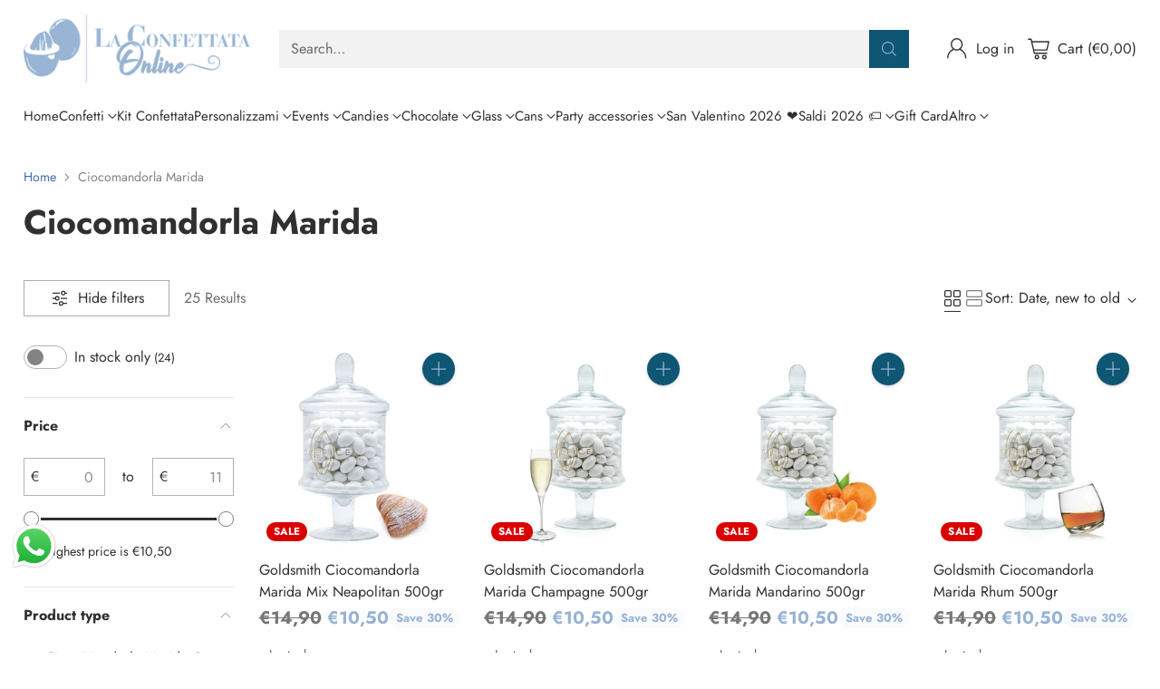

--- FILE ---
content_type: text/html; charset=utf-8
request_url: https://laconfettataonline.it/en/collections/ciocomandorla-marida
body_size: 88425
content:
<!doctype html>

<!--
  ___                 ___           ___           ___
       /  /\                     /__/\         /  /\         /  /\
      /  /:/_                    \  \:\       /  /:/        /  /::\
     /  /:/ /\  ___     ___       \  \:\     /  /:/        /  /:/\:\
    /  /:/ /:/ /__/\   /  /\  ___  \  \:\   /  /:/  ___   /  /:/  \:\
   /__/:/ /:/  \  \:\ /  /:/ /__/\  \__\:\ /__/:/  /  /\ /__/:/ \__\:\
   \  \:\/:/    \  \:\  /:/  \  \:\ /  /:/ \  \:\ /  /:/ \  \:\ /  /:/
    \  \::/      \  \:\/:/    \  \:\  /:/   \  \:\  /:/   \  \:\  /:/
     \  \:\       \  \::/      \  \:\/:/     \  \:\/:/     \  \:\/:/
      \  \:\       \__\/        \  \::/       \  \::/       \  \::/
       \__\/                     \__\/         \__\/         \__\/

  --------------------------------------------------------------------
  #  Cornerstone v4.2.1
  #  Documentation: https://help.fluorescent.co/v/cornerstone
  #  Purchase: https://themes.shopify.com/themes/cornerstone/
  #  A product by Fluorescent: https://fluorescent.co/
  --------------------------------------------------------------------
-->

<html class="no-js" lang="en" style="--announcement-height: 1px;">
  <head>
    <meta charset="UTF-8">
    <meta http-equiv="X-UA-Compatible" content="IE=edge,chrome=1">
    <meta name="viewport" content="width=device-width,initial-scale=1">
    






    <link rel="canonical" href="https://laconfettataonline.it/en/collections/ciocomandorla-marida">
    <link rel="preconnect" href="https://cdn.shopify.com" crossorigin><link rel="shortcut icon" href="//laconfettataonline.it/cdn/shop/files/pfp.png?crop=center&height=32&v=1727686051&width=32" type="image/png"><title>Ciocomandorla Marida
&ndash; La Confettata Online</title>

    





  
  




<meta property="og:url" content="https://laconfettataonline.it/en/collections/ciocomandorla-marida">
<meta property="og:site_name" content="La Confettata Online">
<meta property="og:type" content="website">
<meta property="og:title" content="Ciocomandorla Marida">
<meta property="og:description" content="La Confettata Online">
<meta property="og:image" content="http://laconfettataonline.it/cdn/shop/files/Untitled_design_f06f1224-0424-4bb6-877a-85d54380fc2e_1200x628.png?v=1763499186">
<meta property="og:image:secure_url" content="https://laconfettataonline.it/cdn/shop/files/Untitled_design_f06f1224-0424-4bb6-877a-85d54380fc2e_1200x628.png?v=1763499186">



<meta name="twitter:title" content="Ciocomandorla Marida">
<meta name="twitter:description" content="La Confettata Online">
<meta name="twitter:card" content="summary_large_image">
<meta name="twitter:image" content="https://laconfettataonline.it/cdn/shop/files/Untitled_design_f06f1224-0424-4bb6-877a-85d54380fc2e_1200x628.png?v=1763499186">
<meta name="twitter:image:width" content="480">
<meta name="twitter:image:height" content="480">


    <script>
  console.log('Cornerstone v4.2.1 by Fluorescent');

  document.documentElement.className = document.documentElement.className.replace('no-js', '');

  if (window.matchMedia(`(prefers-reduced-motion: reduce)`) === true || window.matchMedia(`(prefers-reduced-motion: reduce)`).matches === true) {
    document.documentElement.classList.add('prefers-reduced-motion');
  } else {
    document.documentElement.classList.add('do-anim');
  }

  window.theme = {
    version: 'v4.2.1',
    themeName: 'Cornerstone',
    moneyFormat: "€{{amount_with_comma_separator}}",
    coreData: {
      n: "Cornerstone",
      v: "v4.2.1",
    },
    strings: {
      name: "La Confettata Online",
      accessibility: {
        play_video: "Play",
        pause_video: "Pause",
        range_lower: "Lower",
        range_upper: "Upper",
        carousel_select:  "Move carousel to slide {{ number }}"
      },
      product: {
        no_shipping_rates: "Shipping rate unavailable",
        country_placeholder: "Country\/Region",
        review: "Write a review"
      },
      products: {
        product: {
          unavailable: "Unavailable",
          unitPrice: "Unit price",
          unitPriceSeparator: "per",
          sku: "SKU"
        }
      },
      cart: {
        editCartNote: "Edit order notes",
        addCartNote: "Add order notes",
        quantityError: "You have the maximum number of this product in your cart"
      },
      pagination: {
        viewing: "You\u0026#39;re viewing {{ of }} of {{ total }}",
        products: "products",
        results: "results"
      }
    },
    routes: {
      root: "/en",
      cart: {
        base: "/en/cart",
        add: "/en/cart/add",
        change: "/en/cart/change",
        update: "/en/cart/update",
        clear: "/en/cart/clear",
        // Manual routes until Shopify adds support
        shipping: "/en/cart/shipping_rates"
      },
      // Manual routes until Shopify adds support
      products: "/en/products",
      productRecommendations: "/en/recommendations/products",
      predictive_search_url: '/en/search/suggest',
      search_url: '/en/search'
    },
    icons: {
      chevron: "\u003cspan class=\"icon icon-chevron \" style=\"\"\u003e\n  \u003csvg viewBox=\"0 0 24 24\" fill=\"none\" xmlns=\"http:\/\/www.w3.org\/2000\/svg\"\u003e\u003cpath d=\"M1.875 7.438 12 17.563 22.125 7.438\" stroke=\"currentColor\" stroke-width=\"2\"\/\u003e\u003c\/svg\u003e\n\u003c\/span\u003e\n\n",
      close: "\u003cspan class=\"icon icon-close \" style=\"\"\u003e\n  \u003csvg viewBox=\"0 0 24 24\" fill=\"none\" xmlns=\"http:\/\/www.w3.org\/2000\/svg\"\u003e\u003cpath d=\"M2.66 1.34 2 .68.68 2l.66.66 1.32-1.32zm18.68 21.32.66.66L23.32 22l-.66-.66-1.32 1.32zm1.32-20 .66-.66L22 .68l-.66.66 1.32 1.32zM1.34 21.34.68 22 2 23.32l.66-.66-1.32-1.32zm0-18.68 10 10 1.32-1.32-10-10-1.32 1.32zm11.32 10 10-10-1.32-1.32-10 10 1.32 1.32zm-1.32-1.32-10 10 1.32 1.32 10-10-1.32-1.32zm0 1.32 10 10 1.32-1.32-10-10-1.32 1.32z\" fill=\"currentColor\"\/\u003e\u003c\/svg\u003e\n\u003c\/span\u003e\n\n",
      zoom: "\u003cspan class=\"icon icon-zoom \" style=\"\"\u003e\n  \u003csvg viewBox=\"0 0 24 24\" fill=\"none\" xmlns=\"http:\/\/www.w3.org\/2000\/svg\"\u003e\u003cpath d=\"M10.3,19.71c5.21,0,9.44-4.23,9.44-9.44S15.51,.83,10.3,.83,.86,5.05,.86,10.27s4.23,9.44,9.44,9.44Z\" fill=\"none\" stroke=\"currentColor\" stroke-linecap=\"round\" stroke-miterlimit=\"10\" stroke-width=\"1.63\"\/\u003e\n          \u003cpath d=\"M5.05,10.27H15.54\" fill=\"none\" stroke=\"currentColor\" stroke-miterlimit=\"10\" stroke-width=\"1.63\"\/\u003e\n          \u003cpath class=\"cross-up\" d=\"M10.3,5.02V15.51\" fill=\"none\" stroke=\"currentColor\" stroke-miterlimit=\"10\" stroke-width=\"1.63\"\/\u003e\n          \u003cpath d=\"M16.92,16.9l6.49,6.49\" fill=\"none\" stroke=\"currentColor\" stroke-miterlimit=\"10\" stroke-width=\"1.63\"\/\u003e\u003c\/svg\u003e\n\u003c\/span\u003e\n\n  \u003cspan class=\"zoom-icon__text zoom-in fs-body-75\"\u003eZoom in\u003c\/span\u003e\n  \u003cspan class=\"zoom-icon__text zoom-out fs-body-75\"\u003eZoom out\u003c\/span\u003e"
    }
  }

  window.theme.searchableFields = "product_type,title,variants.title,vendor";

  
</script>

    <style>
  @font-face {
  font-family: Jost;
  font-weight: 400;
  font-style: normal;
  font-display: swap;
  src: url("//laconfettataonline.it/cdn/fonts/jost/jost_n4.d47a1b6347ce4a4c9f437608011273009d91f2b7.woff2") format("woff2"),
       url("//laconfettataonline.it/cdn/fonts/jost/jost_n4.791c46290e672b3f85c3d1c651ef2efa3819eadd.woff") format("woff");
}

  @font-face {
  font-family: Jost;
  font-weight: 700;
  font-style: normal;
  font-display: swap;
  src: url("//laconfettataonline.it/cdn/fonts/jost/jost_n7.921dc18c13fa0b0c94c5e2517ffe06139c3615a3.woff2") format("woff2"),
       url("//laconfettataonline.it/cdn/fonts/jost/jost_n7.cbfc16c98c1e195f46c536e775e4e959c5f2f22b.woff") format("woff");
}

  
  @font-face {
  font-family: Jost;
  font-weight: 400;
  font-style: normal;
  font-display: swap;
  src: url("//laconfettataonline.it/cdn/fonts/jost/jost_n4.d47a1b6347ce4a4c9f437608011273009d91f2b7.woff2") format("woff2"),
       url("//laconfettataonline.it/cdn/fonts/jost/jost_n4.791c46290e672b3f85c3d1c651ef2efa3819eadd.woff") format("woff");
}

  @font-face {
  font-family: Jost;
  font-weight: 400;
  font-style: normal;
  font-display: swap;
  src: url("//laconfettataonline.it/cdn/fonts/jost/jost_n4.d47a1b6347ce4a4c9f437608011273009d91f2b7.woff2") format("woff2"),
       url("//laconfettataonline.it/cdn/fonts/jost/jost_n4.791c46290e672b3f85c3d1c651ef2efa3819eadd.woff") format("woff");
}

  @font-face {
  font-family: Jost;
  font-weight: 700;
  font-style: normal;
  font-display: swap;
  src: url("//laconfettataonline.it/cdn/fonts/jost/jost_n7.921dc18c13fa0b0c94c5e2517ffe06139c3615a3.woff2") format("woff2"),
       url("//laconfettataonline.it/cdn/fonts/jost/jost_n7.cbfc16c98c1e195f46c536e775e4e959c5f2f22b.woff") format("woff");
}

  @font-face {
  font-family: Jost;
  font-weight: 400;
  font-style: italic;
  font-display: swap;
  src: url("//laconfettataonline.it/cdn/fonts/jost/jost_i4.b690098389649750ada222b9763d55796c5283a5.woff2") format("woff2"),
       url("//laconfettataonline.it/cdn/fonts/jost/jost_i4.fd766415a47e50b9e391ae7ec04e2ae25e7e28b0.woff") format("woff");
}

  @font-face {
  font-family: Jost;
  font-weight: 700;
  font-style: italic;
  font-display: swap;
  src: url("//laconfettataonline.it/cdn/fonts/jost/jost_i7.d8201b854e41e19d7ed9b1a31fe4fe71deea6d3f.woff2") format("woff2"),
       url("//laconfettataonline.it/cdn/fonts/jost/jost_i7.eae515c34e26b6c853efddc3fc0c552e0de63757.woff") format("woff");
}


  :root {
    
    

    
    --color-text: #303030;

  --color-text-alpha-90: rgba(48, 48, 48, 0.9);
  --color-text-alpha-80: rgba(48, 48, 48, 0.8);
  --color-text-alpha-70: rgba(48, 48, 48, 0.7);
  --color-text-alpha-60: rgba(48, 48, 48, 0.6);
  --color-text-alpha-50: rgba(48, 48, 48, 0.5);
  --color-text-alpha-40: rgba(48, 48, 48, 0.4);
  --color-text-alpha-30: rgba(48, 48, 48, 0.3);
  --color-text-alpha-25: rgba(48, 48, 48, 0.25);
  --color-text-alpha-20: rgba(48, 48, 48, 0.2);
  --color-text-alpha-10: rgba(48, 48, 48, 0.1);
  --color-text-alpha-05: rgba(48, 48, 48, 0.05);
--color-text-link: #416eb5;
    --color-text-error: #D02F2E; 
    --color-text-success: #478947; 
    --color-background-success: rgba(71, 137, 71, 0.1); 
    --color-white: #FFFFFF;
    --color-black: #000000;

    --color-background: #ffffff;
    --color-background-alpha-80: rgba(255, 255, 255, 0.8);
    
    --color-background-semi-transparent-80: rgba(255, 255, 255, 0.8);
    --color-background-semi-transparent-90: rgba(255, 255, 255, 0.9);

    --color-background-transparent: rgba(255, 255, 255, 0);
    --color-border: #d2d2d2;
    --color-border-meta: rgba(210, 210, 210, 0.6);
    --color-overlay: rgba(0, 0, 0, 0.8);

    --color-accent: #98b4d4;
    --color-accent-contrasting: #98b4d4;

    --color-background-meta: #f7f7f7;
    --color-background-meta-alpha: rgba(247, 247, 247, 0.6);
    --color-background-darker-meta: #eaeaea;
    --color-background-darker-meta-alpha: rgba(234, 234, 234, 0.6);
    --color-background-placeholder: #eaeaea;
    --color-background-placeholder-lighter: #f2f2f2;
    --color-foreground-placeholder: rgba(48, 48, 48, 0.4);

    
    --color-button-primary-text: #98b4d4;
    --color-button-primary-text-alpha-30: rgba(152, 180, 212, 0.3);
    --color-button-primary-background: #0e5673;
    --color-button-primary-background-alpha: rgba(14, 86, 115, 0.6);
    --color-button-primary-background-darken-5: #0b455c;
    --color-button-primary-background-hover: #0a3e53;

    
    --color-button-secondary-text: #0e5673;
    --color-button-secondary-text-alpha-30: rgba(14, 86, 115, 0.3);
    --color-button-secondary-background: #98b4d4;
    --color-button-secondary-background-alpha: rgba(152, 180, 212, 0.6);
    --color-button-secondary-background-darken-5: #86a7cc;
    --color-button-secondary-background-hover: #7fa2c9;
    --color-border-button-secondary: #98b4d4;

    
    --color-button-tertiary-text: var(--color-text);
    --color-button-tertiary-text-alpha-30: rgba(48, 48, 48, 0.3);
    --color-button-tertiary-text-disabled: var(--color-text-alpha-50);
    --color-button-tertiary-background: var(--color-background);
    --color-button-tertiary-background-darken-5: #f2f2f2;
    --color-border-button-tertiary: var(--color-text-alpha-40);
    --color-border-button-tertiary-hover: var(--color-text-alpha-80);
    --color-border-button-tertiary-disabled: var(--color-text-alpha-20);

    
    --color-background-button-fab: #0e5673;
    --color-foreground-button-fab: #98b4d4;
    --color-foreground-button-fab-alpha-05: rgba(152, 180, 212, 0.05);

    
    --divider-height: 1px;
    --divider-margin-top: 20px;
    --divider-margin-bottom: 20px;

    
    --color-border-input: rgba(68, 68, 68, 0.4);
    --color-text-input: #444444;
    --color-text-input-alpha-3: rgba(68, 68, 68, 0.03);
    --color-text-input-alpha-5: rgba(68, 68, 68, 0.05);
    --color-text-input-alpha-10: rgba(68, 68, 68, 0.1);
    --color-background-input: #ffffff;

    
      --color-border-input-popups-drawers: rgba(68, 68, 68, 0.4);
      --color-text-input-popups-drawers: #444444;
      --color-text-input-popups-drawers-alpha-5: rgba(68, 68, 68, 0.05);
      --color-text-input-popups-drawers-alpha-10: rgba(68, 68, 68, 0.1);
      --color-background-input-popups-drawers: #ffffff;
    

    
    --payment-terms-background-color: #f7f7f7;


    
    --color-background-sale-badge: #da0000;
    --color-text-sale-badge: #ffffff;
    --color-border-sale-badge: #da0000;
    --color-background-sold-badge: #888888;
    --color-text-sold-badge: #FFFFFF;
    --color-border-sold-badge: #888888;
    --color-background-new-badge: #1f4a38;
    --color-text-new-badge: #f8fde4;
    --color-border-new-badge: #1f4a38;

    
    --color-text-header: #303030;
    --color-text-header-half-transparent: rgba(48, 48, 48, 0.5);
    --color-background-header: #ffffff;
    --color-background-header-transparent: rgba(255, 255, 255, 0);
    --color-shadow-header: rgba(0, 0, 0, 0.15);
    --color-background-cart-dot: #98b4d4;
    --color-text-cart-dot: #000000;
    --color-background-search-field: #f2f2f2;
    --color-border-search-field: #f2f2f2;
    --color-text-search-field: #303030;


    
    --color-text-main-menu: #303030;
    --color-background-main-menu: #ffffff;


    
    --color-background-footer: #FFFFFF;
    --color-text-footer: #0e5673;
    --color-text-footer-subdued: rgba(14, 86, 115, 0.7);


    
    --color-products-sale-price: #98b4d4;
    --color-products-sale-price-alpha-05: rgba(152, 180, 212, 0.05);
    --color-products-rating-star: #ffcb42;

    
    --color-products-stock-good: #387F22;
    --color-products-stock-medium: #A70100;
    --color-products-stock-bad: #737373;

    
    --color-free-shipping-bar-below-full: #c2ecb5;
    --color-free-shipping-bar-full: #387F22;

    
    --color-text-popups-drawers: #333333;
    --color-text-popups-drawers-alpha-03: rgba(51, 51, 51, 0.03);
    --color-text-popups-drawers-alpha-05: rgba(51, 51, 51, 0.05);
    --color-text-popups-drawers-alpha-10: rgba(51, 51, 51, 0.1);
    --color-text-popups-drawers-alpha-20: rgba(51, 51, 51, 0.2);
    --color-text-popups-drawers-alpha-30: rgba(51, 51, 51, 0.3);
    --color-text-popups-drawers-alpha-60: rgba(51, 51, 51, 0.6);
    --color-text-popups-drawers-alpha-80: rgba(51, 51, 51, 0.8);
    --color-text-popups-drawers-no-transparency-alpha-10: #ebebeb;
    --color-sale-price-popups-drawers: #C31818;
    --color-sale-price-popups-drawers-alpha-05: rgba(195, 24, 24, 0.05);
    --color-links-popups-drawers: #416EB5;
    --color-background-popups-drawers: #ffffff;
    --color-background-popups-drawers-alpha-0: rgba(255, 255, 255, 0);
    --color-background-popups-drawers-alt: #f4f4f4;
    --color-border-popups-drawers: rgba(51, 51, 51, 0.15);
    --color-border-popups-drawers-alt: #dbdbdb;

    

    

    
    --font-logo: Jost, sans-serif;
    --font-logo-weight: 400;
    --font-logo-style: normal;
    
    --logo-letter-spacing: 0.0em;

    --logo-font-size: 
clamp(1.5rem, 1.25rem + 0.8333vw, 1.875rem)
;

    
    --line-height-heading: 1.15;
    --line-height-subheading: 1.30;
    --font-heading: Jost, sans-serif;
    --font-heading-weight: 700;
    --font-heading-bold-weight: bold;
    --font-heading-style: normal;
    --font-heading-base-size: 32px;
    

    

    --font-size-heading-display-1: 
clamp(2.7rem, 2.5rem + 0.6667vw, 3.0rem)
;
    --font-size-heading-display-2: 
clamp(2.3994rem, 2.2217rem + 0.5924vw, 2.666rem)
;
    --font-size-heading-display-3: 
clamp(2.0999rem, 1.9444rem + 0.5184vw, 2.3332rem)
;
    --font-size-heading-1-base: 
clamp(1.8rem, 1.6667rem + 0.4444vw, 2.0rem)
;
    --font-size-heading-2-base: 
clamp(1.575rem, 1.4583rem + 0.3889vw, 1.75rem)
;
    --font-size-heading-3-base: 
clamp(1.395rem, 1.2917rem + 0.3444vw, 1.55rem)
;
    --font-size-heading-4-base: 
clamp(1.17rem, 1.0833rem + 0.2889vw, 1.3rem)
;
    --font-size-heading-5-base: 
clamp(0.99rem, 0.9167rem + 0.2444vw, 1.1rem)
;
    --font-size-heading-6-base: 
clamp(0.9rem, 0.8333rem + 0.2222vw, 1.0rem)
;

    
    --line-height-body: 1.5;
    --font-body: Jost, sans-serif;
    --font-body-weight: 400;
    --font-body-style: normal;
    --font-body-italic: italic;
    --font-body-bold-weight: 700;
    --font-body-base-size: 16px;

    

    --font-size-body-400: 
clamp(1.566rem, 1.4993rem + 0.2222vw, 1.666rem)
;
    --font-size-body-350: 
clamp(1.4617rem, 1.3995rem + 0.2073vw, 1.555rem)
;
    --font-size-body-300: 
clamp(1.3574rem, 1.2997rem + 0.1924vw, 1.444rem)
;
    --font-size-body-250: 
clamp(1.253rem, 1.1997rem + 0.1778vw, 1.333rem)
;
    --font-size-body-200: 
clamp(1.1487rem, 1.0998rem + 0.1629vw, 1.222rem)
;
    --font-size-body-150: 
clamp(1.0443rem, 0.9998rem + 0.1482vw, 1.111rem)
;
    --font-size-body-100: 
clamp(0.94rem, 0.9rem + 0.1333vw, 1.0rem)
;
    --font-size-body-75: 
clamp(0.8347rem, 0.7992rem + 0.1184vw, 0.888rem)
;
    --font-size-body-60: 
clamp(0.8222rem, 0.8222rem + 0.0vw, 0.8222rem)
;
    --font-size-body-50: 
clamp(0.777rem, 0.777rem + 0.0vw, 0.777rem)
;
    --font-size-body-25: 
clamp(0.722rem, 0.722rem + 0.0vw, 0.722rem)
;
    --font-size-body-20: 
clamp(0.666rem, 0.666rem + 0.0vw, 0.666rem)
;

    

    --font-size-navigation-base: 15px;

    
    
      --font-navigation: var(--font-body);

      --font-weight-navigation: var(--font-body-weight);
    

    

    

    --line-height-button: 1.4;

    
    
      --font-button-text-transform: uppercase;
      
      --font-size-button: 
clamp(0.8742rem, 0.837rem + 0.124vw, 0.93rem)
;
      --font-size-button-small: 
clamp(0.7763rem, 0.7433rem + 0.11vw, 0.8258rem)
;
      --font-size-button-x-small: 
clamp(0.7763rem, 0.7433rem + 0.11vw, 0.8258rem)
;
    

    
    --font-weight-text-button: var(--font-body-weight);

    
      --font-button: var(--font-heading);

      
      
        --font-weight-button: 700;;
      
    

    
    
      --font-button-letter-spacing: 0.04em;
    

    

    
    
      --font-product-listing-title: var(--font-body);
    

    
    
      --font-size-product-listing-title: 
clamp(0.94rem, 0.9rem + 0.1333vw, 1.0rem)
;
    

    

    
    
      --font-product-badge: var(--font-body);

      
      
        --font-weight-badge: var(--font-body-bold-weight);
      
    

    
    
      --font-product-badge-text-transform: uppercase;
      --font-size-product-badge: var(--font-size-body-25);

      
      --font-product-badge-letter-spacing: 0.04em;
    

    
    
      --font-product-price: var(--font-body);

      
      
        --font-weight-product-price: var(--font-body-bold-weight);
      
    
  }

  
  @supports not (font-size: clamp(10px, 3.3vw, 20px)) {
    :root {
      --logo-font-size: 
1.6875rem
;

      --font-size-heading-display-1: 
2.85rem
;
      --font-size-heading-display-2: 
2.5327rem
;
      --font-size-heading-display-3: 
2.2165rem
;
      --font-size-heading-1-base: 
1.9rem
;
      --font-size-heading-2-base: 
1.6625rem
;
      --font-size-heading-3-base: 
1.4725rem
;
      --font-size-heading-4-base: 
1.235rem
;
      --font-size-heading-5-base: 
1.045rem
;
      --font-size-heading-6-base: 
0.95rem
;

      --font-size-body-400: 
1.616rem
;
      --font-size-body-350: 
1.5084rem
;
      --font-size-body-300: 
1.4007rem
;
      --font-size-body-250: 
1.293rem
;
      --font-size-body-200: 
1.1853rem
;
      --font-size-body-150: 
1.0777rem
;
      --font-size-body-100: 
0.97rem
;
      --font-size-body-75: 
0.8614rem
;
      --font-size-body-60: 
0.8222rem
;
      --font-size-body-50: 
0.777rem
;
      --font-size-body-25: 
0.722rem
;
      --font-size-body-20: 
0.666rem
;

    
      --font-size-button: 
0.9021rem
;
      --font-size-button-small: 
0.8011rem
;
      --font-size-button-x-small: 
0.8011rem
;
    

    
      --font-size-product-listing-title: 
0.97rem
;
    
    }
  }

  
  .product-badge[data-handle="ships-fast"] .product-badge__inner{color: #f8f9da; background-color: #4D9C4C; border-color: #4D9C4C;}.product-badge[data-handle="best-seller"] .product-badge__inner{color: #d7e47c; background-color: #2d2d2d; border-color: #2d2d2d;}.product-badge[data-handle="clearance"] .product-badge__inner,.product-badge[data-handle="deal"] .product-badge__inner{color: #da0000; background-color: #FFD0DA; border-color: #FFD0DA;}</style>

    <script>
  flu = window.flu || {};
  flu.chunks = {
    photoswipe: "//laconfettataonline.it/cdn/shop/t/12/assets/photoswipe-chunk.js?v=17330699505520629161759824811",
    nouislider: "//laconfettataonline.it/cdn/shop/t/12/assets/nouislider-chunk.js?v=131351027671466727271759824811",
    polyfillInert: "//laconfettataonline.it/cdn/shop/t/12/assets/polyfill-inert-chunk.js?v=9775187524458939151759824811",
    polyfillResizeObserver: "//laconfettataonline.it/cdn/shop/t/12/assets/polyfill-resize-observer-chunk.js?v=49253094118087005231759824811",
  };
</script>





  <script type="module" src="//laconfettataonline.it/cdn/shop/t/12/assets/theme.min.js?v=56926264547853633101759824811"></script>










<meta name="viewport" content="width=device-width,initial-scale=1">
<script defer>
  var defineVH = function () {
    document.documentElement.style.setProperty('--vh', window.innerHeight * 0.01 + 'px');
  };
  window.addEventListener('resize', defineVH);
  window.addEventListener('orientationchange', defineVH);
  defineVH();
</script>

<link href="//laconfettataonline.it/cdn/shop/t/12/assets/theme.css?v=52370927054164672281759824811" rel="stylesheet" type="text/css" media="all" />



<script>window.performance && window.performance.mark && window.performance.mark('shopify.content_for_header.start');</script><meta name="facebook-domain-verification" content="m1o5fwx4twy2kyv73gpfm5igxb7lj9">
<meta name="google-site-verification" content="aEsgwTqureF4UDPUHwH_pVtruDxz4phhqz3ElBmPhss">
<meta id="shopify-digital-wallet" name="shopify-digital-wallet" content="/83505545557/digital_wallets/dialog">
<meta name="shopify-checkout-api-token" content="fcb703b51e080907ff7f9b27cb9f9954">
<meta id="in-context-paypal-metadata" data-shop-id="83505545557" data-venmo-supported="false" data-environment="production" data-locale="en_US" data-paypal-v4="true" data-currency="EUR">
<link rel="alternate" type="application/atom+xml" title="Feed" href="/en/collections/ciocomandorla-marida.atom" />
<link rel="next" href="/en/collections/ciocomandorla-marida?page=2">
<link rel="alternate" hreflang="x-default" href="https://laconfettataonline.it/collections/ciocomandorla-marida">
<link rel="alternate" hreflang="it" href="https://laconfettataonline.it/collections/ciocomandorla-marida">
<link rel="alternate" hreflang="en" href="https://laconfettataonline.it/en/collections/ciocomandorla-marida">
<link rel="alternate" hreflang="fr" href="https://laconfettataonline.it/fr/collections/ciocomandorla-marida">
<link rel="alternate" type="application/json+oembed" href="https://laconfettataonline.it/en/collections/ciocomandorla-marida.oembed">
<script async="async" src="/checkouts/internal/preloads.js?locale=en-IT"></script>
<link rel="preconnect" href="https://shop.app" crossorigin="anonymous">
<script async="async" src="https://shop.app/checkouts/internal/preloads.js?locale=en-IT&shop_id=83505545557" crossorigin="anonymous"></script>
<script id="apple-pay-shop-capabilities" type="application/json">{"shopId":83505545557,"countryCode":"IT","currencyCode":"EUR","merchantCapabilities":["supports3DS"],"merchantId":"gid:\/\/shopify\/Shop\/83505545557","merchantName":"La Confettata Online","requiredBillingContactFields":["postalAddress","email","phone"],"requiredShippingContactFields":["postalAddress","email","phone"],"shippingType":"shipping","supportedNetworks":["visa","maestro","masterCard","amex"],"total":{"type":"pending","label":"La Confettata Online","amount":"1.00"},"shopifyPaymentsEnabled":true,"supportsSubscriptions":true}</script>
<script id="shopify-features" type="application/json">{"accessToken":"fcb703b51e080907ff7f9b27cb9f9954","betas":["rich-media-storefront-analytics"],"domain":"laconfettataonline.it","predictiveSearch":true,"shopId":83505545557,"locale":"en"}</script>
<script>var Shopify = Shopify || {};
Shopify.shop = "919b0f.myshopify.com";
Shopify.locale = "en";
Shopify.currency = {"active":"EUR","rate":"1.0"};
Shopify.country = "IT";
Shopify.theme = {"name":"Cornerstone 4.2.1","id":187065631061,"schema_name":"Cornerstone","schema_version":"4.2.1","theme_store_id":2348,"role":"main"};
Shopify.theme.handle = "null";
Shopify.theme.style = {"id":null,"handle":null};
Shopify.cdnHost = "laconfettataonline.it/cdn";
Shopify.routes = Shopify.routes || {};
Shopify.routes.root = "/en/";</script>
<script type="module">!function(o){(o.Shopify=o.Shopify||{}).modules=!0}(window);</script>
<script>!function(o){function n(){var o=[];function n(){o.push(Array.prototype.slice.apply(arguments))}return n.q=o,n}var t=o.Shopify=o.Shopify||{};t.loadFeatures=n(),t.autoloadFeatures=n()}(window);</script>
<script>
  window.ShopifyPay = window.ShopifyPay || {};
  window.ShopifyPay.apiHost = "shop.app\/pay";
  window.ShopifyPay.redirectState = null;
</script>
<script id="shop-js-analytics" type="application/json">{"pageType":"collection"}</script>
<script defer="defer" async type="module" src="//laconfettataonline.it/cdn/shopifycloud/shop-js/modules/v2/client.init-shop-cart-sync_BT-GjEfc.en.esm.js"></script>
<script defer="defer" async type="module" src="//laconfettataonline.it/cdn/shopifycloud/shop-js/modules/v2/chunk.common_D58fp_Oc.esm.js"></script>
<script defer="defer" async type="module" src="//laconfettataonline.it/cdn/shopifycloud/shop-js/modules/v2/chunk.modal_xMitdFEc.esm.js"></script>
<script type="module">
  await import("//laconfettataonline.it/cdn/shopifycloud/shop-js/modules/v2/client.init-shop-cart-sync_BT-GjEfc.en.esm.js");
await import("//laconfettataonline.it/cdn/shopifycloud/shop-js/modules/v2/chunk.common_D58fp_Oc.esm.js");
await import("//laconfettataonline.it/cdn/shopifycloud/shop-js/modules/v2/chunk.modal_xMitdFEc.esm.js");

  window.Shopify.SignInWithShop?.initShopCartSync?.({"fedCMEnabled":true,"windoidEnabled":true});

</script>
<script>
  window.Shopify = window.Shopify || {};
  if (!window.Shopify.featureAssets) window.Shopify.featureAssets = {};
  window.Shopify.featureAssets['shop-js'] = {"shop-cart-sync":["modules/v2/client.shop-cart-sync_DZOKe7Ll.en.esm.js","modules/v2/chunk.common_D58fp_Oc.esm.js","modules/v2/chunk.modal_xMitdFEc.esm.js"],"init-fed-cm":["modules/v2/client.init-fed-cm_B6oLuCjv.en.esm.js","modules/v2/chunk.common_D58fp_Oc.esm.js","modules/v2/chunk.modal_xMitdFEc.esm.js"],"shop-cash-offers":["modules/v2/client.shop-cash-offers_D2sdYoxE.en.esm.js","modules/v2/chunk.common_D58fp_Oc.esm.js","modules/v2/chunk.modal_xMitdFEc.esm.js"],"shop-login-button":["modules/v2/client.shop-login-button_QeVjl5Y3.en.esm.js","modules/v2/chunk.common_D58fp_Oc.esm.js","modules/v2/chunk.modal_xMitdFEc.esm.js"],"pay-button":["modules/v2/client.pay-button_DXTOsIq6.en.esm.js","modules/v2/chunk.common_D58fp_Oc.esm.js","modules/v2/chunk.modal_xMitdFEc.esm.js"],"shop-button":["modules/v2/client.shop-button_DQZHx9pm.en.esm.js","modules/v2/chunk.common_D58fp_Oc.esm.js","modules/v2/chunk.modal_xMitdFEc.esm.js"],"avatar":["modules/v2/client.avatar_BTnouDA3.en.esm.js"],"init-windoid":["modules/v2/client.init-windoid_CR1B-cfM.en.esm.js","modules/v2/chunk.common_D58fp_Oc.esm.js","modules/v2/chunk.modal_xMitdFEc.esm.js"],"init-shop-for-new-customer-accounts":["modules/v2/client.init-shop-for-new-customer-accounts_C_vY_xzh.en.esm.js","modules/v2/client.shop-login-button_QeVjl5Y3.en.esm.js","modules/v2/chunk.common_D58fp_Oc.esm.js","modules/v2/chunk.modal_xMitdFEc.esm.js"],"init-shop-email-lookup-coordinator":["modules/v2/client.init-shop-email-lookup-coordinator_BI7n9ZSv.en.esm.js","modules/v2/chunk.common_D58fp_Oc.esm.js","modules/v2/chunk.modal_xMitdFEc.esm.js"],"init-shop-cart-sync":["modules/v2/client.init-shop-cart-sync_BT-GjEfc.en.esm.js","modules/v2/chunk.common_D58fp_Oc.esm.js","modules/v2/chunk.modal_xMitdFEc.esm.js"],"shop-toast-manager":["modules/v2/client.shop-toast-manager_DiYdP3xc.en.esm.js","modules/v2/chunk.common_D58fp_Oc.esm.js","modules/v2/chunk.modal_xMitdFEc.esm.js"],"init-customer-accounts":["modules/v2/client.init-customer-accounts_D9ZNqS-Q.en.esm.js","modules/v2/client.shop-login-button_QeVjl5Y3.en.esm.js","modules/v2/chunk.common_D58fp_Oc.esm.js","modules/v2/chunk.modal_xMitdFEc.esm.js"],"init-customer-accounts-sign-up":["modules/v2/client.init-customer-accounts-sign-up_iGw4briv.en.esm.js","modules/v2/client.shop-login-button_QeVjl5Y3.en.esm.js","modules/v2/chunk.common_D58fp_Oc.esm.js","modules/v2/chunk.modal_xMitdFEc.esm.js"],"shop-follow-button":["modules/v2/client.shop-follow-button_CqMgW2wH.en.esm.js","modules/v2/chunk.common_D58fp_Oc.esm.js","modules/v2/chunk.modal_xMitdFEc.esm.js"],"checkout-modal":["modules/v2/client.checkout-modal_xHeaAweL.en.esm.js","modules/v2/chunk.common_D58fp_Oc.esm.js","modules/v2/chunk.modal_xMitdFEc.esm.js"],"shop-login":["modules/v2/client.shop-login_D91U-Q7h.en.esm.js","modules/v2/chunk.common_D58fp_Oc.esm.js","modules/v2/chunk.modal_xMitdFEc.esm.js"],"lead-capture":["modules/v2/client.lead-capture_BJmE1dJe.en.esm.js","modules/v2/chunk.common_D58fp_Oc.esm.js","modules/v2/chunk.modal_xMitdFEc.esm.js"],"payment-terms":["modules/v2/client.payment-terms_Ci9AEqFq.en.esm.js","modules/v2/chunk.common_D58fp_Oc.esm.js","modules/v2/chunk.modal_xMitdFEc.esm.js"]};
</script>
<script>(function() {
  var isLoaded = false;
  function asyncLoad() {
    if (isLoaded) return;
    isLoaded = true;
    var urls = ["https:\/\/googlereview.gropulse.com\/get_widget?shop=919b0f.myshopify.com","https:\/\/widget.trustpilot.com\/bootstrap\/v5\/tp.widget.sync.bootstrap.min.js?shop=919b0f.myshopify.com","https:\/\/ecommplugins-scripts.trustpilot.com\/v2.1\/js\/header.min.js?settings=eyJrZXkiOiJYT2QyZU81Uk1iMzNjbFpBIiwicyI6Im5vbmUifQ==\u0026shop=919b0f.myshopify.com","https:\/\/ecommplugins-scripts.trustpilot.com\/v2.1\/js\/success.min.js?settings=eyJrZXkiOiJYT2QyZU81Uk1iMzNjbFpBIiwicyI6Im5vbmUiLCJ0IjpbIm9yZGVycy9mdWxmaWxsZWQiXSwidiI6IiIsImEiOiJXb29Db21tZXJjZS01LjguMCJ9\u0026shop=919b0f.myshopify.com","https:\/\/ecommplugins-trustboxsettings.trustpilot.com\/919b0f.myshopify.com.js?settings=1739350179875\u0026shop=919b0f.myshopify.com","https:\/\/cdn.hextom.com\/js\/freeshippingbar.js?shop=919b0f.myshopify.com","https:\/\/script.pop-convert.com\/new-micro\/production.pc.min.js?unique_id=919b0f.myshopify.com\u0026shop=919b0f.myshopify.com","https:\/\/cdn.s3.pop-convert.com\/pcjs.production.min.js?unique_id=919b0f.myshopify.com\u0026shop=919b0f.myshopify.com","\/\/d1liekpayvooaz.cloudfront.net\/apps\/customizery\/customizery.js?shop=919b0f.myshopify.com"];
    for (var i = 0; i < urls.length; i++) {
      var s = document.createElement('script');
      s.type = 'text/javascript';
      s.async = true;
      s.src = urls[i];
      var x = document.getElementsByTagName('script')[0];
      x.parentNode.insertBefore(s, x);
    }
  };
  if(window.attachEvent) {
    window.attachEvent('onload', asyncLoad);
  } else {
    window.addEventListener('load', asyncLoad, false);
  }
})();</script>
<script id="__st">var __st={"a":83505545557,"offset":3600,"reqid":"60bf69c8-6abc-4a45-85ca-5c9ab8a1a53f-1769097226","pageurl":"laconfettataonline.it\/en\/collections\/ciocomandorla-marida","u":"5cddf060006c","p":"collection","rtyp":"collection","rid":614397116757};</script>
<script>window.ShopifyPaypalV4VisibilityTracking = true;</script>
<script id="captcha-bootstrap">!function(){'use strict';const t='contact',e='account',n='new_comment',o=[[t,t],['blogs',n],['comments',n],[t,'customer']],c=[[e,'customer_login'],[e,'guest_login'],[e,'recover_customer_password'],[e,'create_customer']],r=t=>t.map((([t,e])=>`form[action*='/${t}']:not([data-nocaptcha='true']) input[name='form_type'][value='${e}']`)).join(','),a=t=>()=>t?[...document.querySelectorAll(t)].map((t=>t.form)):[];function s(){const t=[...o],e=r(t);return a(e)}const i='password',u='form_key',d=['recaptcha-v3-token','g-recaptcha-response','h-captcha-response',i],f=()=>{try{return window.sessionStorage}catch{return}},m='__shopify_v',_=t=>t.elements[u];function p(t,e,n=!1){try{const o=window.sessionStorage,c=JSON.parse(o.getItem(e)),{data:r}=function(t){const{data:e,action:n}=t;return t[m]||n?{data:e,action:n}:{data:t,action:n}}(c);for(const[e,n]of Object.entries(r))t.elements[e]&&(t.elements[e].value=n);n&&o.removeItem(e)}catch(o){console.error('form repopulation failed',{error:o})}}const l='form_type',E='cptcha';function T(t){t.dataset[E]=!0}const w=window,h=w.document,L='Shopify',v='ce_forms',y='captcha';let A=!1;((t,e)=>{const n=(g='f06e6c50-85a8-45c8-87d0-21a2b65856fe',I='https://cdn.shopify.com/shopifycloud/storefront-forms-hcaptcha/ce_storefront_forms_captcha_hcaptcha.v1.5.2.iife.js',D={infoText:'Protected by hCaptcha',privacyText:'Privacy',termsText:'Terms'},(t,e,n)=>{const o=w[L][v],c=o.bindForm;if(c)return c(t,g,e,D).then(n);var r;o.q.push([[t,g,e,D],n]),r=I,A||(h.body.append(Object.assign(h.createElement('script'),{id:'captcha-provider',async:!0,src:r})),A=!0)});var g,I,D;w[L]=w[L]||{},w[L][v]=w[L][v]||{},w[L][v].q=[],w[L][y]=w[L][y]||{},w[L][y].protect=function(t,e){n(t,void 0,e),T(t)},Object.freeze(w[L][y]),function(t,e,n,w,h,L){const[v,y,A,g]=function(t,e,n){const i=e?o:[],u=t?c:[],d=[...i,...u],f=r(d),m=r(i),_=r(d.filter((([t,e])=>n.includes(e))));return[a(f),a(m),a(_),s()]}(w,h,L),I=t=>{const e=t.target;return e instanceof HTMLFormElement?e:e&&e.form},D=t=>v().includes(t);t.addEventListener('submit',(t=>{const e=I(t);if(!e)return;const n=D(e)&&!e.dataset.hcaptchaBound&&!e.dataset.recaptchaBound,o=_(e),c=g().includes(e)&&(!o||!o.value);(n||c)&&t.preventDefault(),c&&!n&&(function(t){try{if(!f())return;!function(t){const e=f();if(!e)return;const n=_(t);if(!n)return;const o=n.value;o&&e.removeItem(o)}(t);const e=Array.from(Array(32),(()=>Math.random().toString(36)[2])).join('');!function(t,e){_(t)||t.append(Object.assign(document.createElement('input'),{type:'hidden',name:u})),t.elements[u].value=e}(t,e),function(t,e){const n=f();if(!n)return;const o=[...t.querySelectorAll(`input[type='${i}']`)].map((({name:t})=>t)),c=[...d,...o],r={};for(const[a,s]of new FormData(t).entries())c.includes(a)||(r[a]=s);n.setItem(e,JSON.stringify({[m]:1,action:t.action,data:r}))}(t,e)}catch(e){console.error('failed to persist form',e)}}(e),e.submit())}));const S=(t,e)=>{t&&!t.dataset[E]&&(n(t,e.some((e=>e===t))),T(t))};for(const o of['focusin','change'])t.addEventListener(o,(t=>{const e=I(t);D(e)&&S(e,y())}));const B=e.get('form_key'),M=e.get(l),P=B&&M;t.addEventListener('DOMContentLoaded',(()=>{const t=y();if(P)for(const e of t)e.elements[l].value===M&&p(e,B);[...new Set([...A(),...v().filter((t=>'true'===t.dataset.shopifyCaptcha))])].forEach((e=>S(e,t)))}))}(h,new URLSearchParams(w.location.search),n,t,e,['guest_login'])})(!0,!0)}();</script>
<script integrity="sha256-4kQ18oKyAcykRKYeNunJcIwy7WH5gtpwJnB7kiuLZ1E=" data-source-attribution="shopify.loadfeatures" defer="defer" src="//laconfettataonline.it/cdn/shopifycloud/storefront/assets/storefront/load_feature-a0a9edcb.js" crossorigin="anonymous"></script>
<script crossorigin="anonymous" defer="defer" src="//laconfettataonline.it/cdn/shopifycloud/storefront/assets/shopify_pay/storefront-65b4c6d7.js?v=20250812"></script>
<script data-source-attribution="shopify.dynamic_checkout.dynamic.init">var Shopify=Shopify||{};Shopify.PaymentButton=Shopify.PaymentButton||{isStorefrontPortableWallets:!0,init:function(){window.Shopify.PaymentButton.init=function(){};var t=document.createElement("script");t.src="https://laconfettataonline.it/cdn/shopifycloud/portable-wallets/latest/portable-wallets.en.js",t.type="module",document.head.appendChild(t)}};
</script>
<script data-source-attribution="shopify.dynamic_checkout.buyer_consent">
  function portableWalletsHideBuyerConsent(e){var t=document.getElementById("shopify-buyer-consent"),n=document.getElementById("shopify-subscription-policy-button");t&&n&&(t.classList.add("hidden"),t.setAttribute("aria-hidden","true"),n.removeEventListener("click",e))}function portableWalletsShowBuyerConsent(e){var t=document.getElementById("shopify-buyer-consent"),n=document.getElementById("shopify-subscription-policy-button");t&&n&&(t.classList.remove("hidden"),t.removeAttribute("aria-hidden"),n.addEventListener("click",e))}window.Shopify?.PaymentButton&&(window.Shopify.PaymentButton.hideBuyerConsent=portableWalletsHideBuyerConsent,window.Shopify.PaymentButton.showBuyerConsent=portableWalletsShowBuyerConsent);
</script>
<script data-source-attribution="shopify.dynamic_checkout.cart.bootstrap">document.addEventListener("DOMContentLoaded",(function(){function t(){return document.querySelector("shopify-accelerated-checkout-cart, shopify-accelerated-checkout")}if(t())Shopify.PaymentButton.init();else{new MutationObserver((function(e,n){t()&&(Shopify.PaymentButton.init(),n.disconnect())})).observe(document.body,{childList:!0,subtree:!0})}}));
</script>
<script id='scb4127' type='text/javascript' async='' src='https://laconfettataonline.it/cdn/shopifycloud/privacy-banner/storefront-banner.js'></script><link id="shopify-accelerated-checkout-styles" rel="stylesheet" media="screen" href="https://laconfettataonline.it/cdn/shopifycloud/portable-wallets/latest/accelerated-checkout-backwards-compat.css" crossorigin="anonymous">
<style id="shopify-accelerated-checkout-cart">
        #shopify-buyer-consent {
  margin-top: 1em;
  display: inline-block;
  width: 100%;
}

#shopify-buyer-consent.hidden {
  display: none;
}

#shopify-subscription-policy-button {
  background: none;
  border: none;
  padding: 0;
  text-decoration: underline;
  font-size: inherit;
  cursor: pointer;
}

#shopify-subscription-policy-button::before {
  box-shadow: none;
}

      </style>

<script>window.performance && window.performance.mark && window.performance.mark('shopify.content_for_header.end');</script>
  <script src="https://cdn.shopify.com/extensions/019b7e96-e748-7ff1-a653-c27532b6eb95/getsale-35/assets/v3-banner.js" type="text/javascript" defer="defer"></script>
<script src="https://cdn.shopify.com/extensions/019be3f3-a239-7e0c-9eb8-14cc332b2c36/avada-app-81/assets/avada-order-limit.js" type="text/javascript" defer="defer"></script>
<script src="https://cdn.shopify.com/extensions/019bc2cf-ad72-709c-ab89-9947d92587ae/free-shipping-bar-118/assets/freeshippingbar.js" type="text/javascript" defer="defer"></script>
<script src="https://cdn.shopify.com/extensions/019b6dda-9f81-7c8b-b5f5-7756ae4a26fb/dondy-whatsapp-chat-widget-85/assets/ChatBubble.js" type="text/javascript" defer="defer"></script>
<link href="https://cdn.shopify.com/extensions/019b6dda-9f81-7c8b-b5f5-7756ae4a26fb/dondy-whatsapp-chat-widget-85/assets/ChatBubble.css" rel="stylesheet" type="text/css" media="all">
<script src="https://cdn.shopify.com/extensions/019bdf5c-d5d4-733e-a894-359635abdd89/avada-upsell-156/assets/avada-free-gift.js" type="text/javascript" defer="defer"></script>
<script src="https://cdn.shopify.com/extensions/019b93c1-bc14-7200-9724-fabc47201519/my-app-115/assets/sdk.js" type="text/javascript" defer="defer"></script>
<link href="https://cdn.shopify.com/extensions/019b93c1-bc14-7200-9724-fabc47201519/my-app-115/assets/sdk.css" rel="stylesheet" type="text/css" media="all">
<link href="https://monorail-edge.shopifysvc.com" rel="dns-prefetch">
<script>(function(){if ("sendBeacon" in navigator && "performance" in window) {try {var session_token_from_headers = performance.getEntriesByType('navigation')[0].serverTiming.find(x => x.name == '_s').description;} catch {var session_token_from_headers = undefined;}var session_cookie_matches = document.cookie.match(/_shopify_s=([^;]*)/);var session_token_from_cookie = session_cookie_matches && session_cookie_matches.length === 2 ? session_cookie_matches[1] : "";var session_token = session_token_from_headers || session_token_from_cookie || "";function handle_abandonment_event(e) {var entries = performance.getEntries().filter(function(entry) {return /monorail-edge.shopifysvc.com/.test(entry.name);});if (!window.abandonment_tracked && entries.length === 0) {window.abandonment_tracked = true;var currentMs = Date.now();var navigation_start = performance.timing.navigationStart;var payload = {shop_id: 83505545557,url: window.location.href,navigation_start,duration: currentMs - navigation_start,session_token,page_type: "collection"};window.navigator.sendBeacon("https://monorail-edge.shopifysvc.com/v1/produce", JSON.stringify({schema_id: "online_store_buyer_site_abandonment/1.1",payload: payload,metadata: {event_created_at_ms: currentMs,event_sent_at_ms: currentMs}}));}}window.addEventListener('pagehide', handle_abandonment_event);}}());</script>
<script id="web-pixels-manager-setup">(function e(e,d,r,n,o){if(void 0===o&&(o={}),!Boolean(null===(a=null===(i=window.Shopify)||void 0===i?void 0:i.analytics)||void 0===a?void 0:a.replayQueue)){var i,a;window.Shopify=window.Shopify||{};var t=window.Shopify;t.analytics=t.analytics||{};var s=t.analytics;s.replayQueue=[],s.publish=function(e,d,r){return s.replayQueue.push([e,d,r]),!0};try{self.performance.mark("wpm:start")}catch(e){}var l=function(){var e={modern:/Edge?\/(1{2}[4-9]|1[2-9]\d|[2-9]\d{2}|\d{4,})\.\d+(\.\d+|)|Firefox\/(1{2}[4-9]|1[2-9]\d|[2-9]\d{2}|\d{4,})\.\d+(\.\d+|)|Chrom(ium|e)\/(9{2}|\d{3,})\.\d+(\.\d+|)|(Maci|X1{2}).+ Version\/(15\.\d+|(1[6-9]|[2-9]\d|\d{3,})\.\d+)([,.]\d+|)( \(\w+\)|)( Mobile\/\w+|) Safari\/|Chrome.+OPR\/(9{2}|\d{3,})\.\d+\.\d+|(CPU[ +]OS|iPhone[ +]OS|CPU[ +]iPhone|CPU IPhone OS|CPU iPad OS)[ +]+(15[._]\d+|(1[6-9]|[2-9]\d|\d{3,})[._]\d+)([._]\d+|)|Android:?[ /-](13[3-9]|1[4-9]\d|[2-9]\d{2}|\d{4,})(\.\d+|)(\.\d+|)|Android.+Firefox\/(13[5-9]|1[4-9]\d|[2-9]\d{2}|\d{4,})\.\d+(\.\d+|)|Android.+Chrom(ium|e)\/(13[3-9]|1[4-9]\d|[2-9]\d{2}|\d{4,})\.\d+(\.\d+|)|SamsungBrowser\/([2-9]\d|\d{3,})\.\d+/,legacy:/Edge?\/(1[6-9]|[2-9]\d|\d{3,})\.\d+(\.\d+|)|Firefox\/(5[4-9]|[6-9]\d|\d{3,})\.\d+(\.\d+|)|Chrom(ium|e)\/(5[1-9]|[6-9]\d|\d{3,})\.\d+(\.\d+|)([\d.]+$|.*Safari\/(?![\d.]+ Edge\/[\d.]+$))|(Maci|X1{2}).+ Version\/(10\.\d+|(1[1-9]|[2-9]\d|\d{3,})\.\d+)([,.]\d+|)( \(\w+\)|)( Mobile\/\w+|) Safari\/|Chrome.+OPR\/(3[89]|[4-9]\d|\d{3,})\.\d+\.\d+|(CPU[ +]OS|iPhone[ +]OS|CPU[ +]iPhone|CPU IPhone OS|CPU iPad OS)[ +]+(10[._]\d+|(1[1-9]|[2-9]\d|\d{3,})[._]\d+)([._]\d+|)|Android:?[ /-](13[3-9]|1[4-9]\d|[2-9]\d{2}|\d{4,})(\.\d+|)(\.\d+|)|Mobile Safari.+OPR\/([89]\d|\d{3,})\.\d+\.\d+|Android.+Firefox\/(13[5-9]|1[4-9]\d|[2-9]\d{2}|\d{4,})\.\d+(\.\d+|)|Android.+Chrom(ium|e)\/(13[3-9]|1[4-9]\d|[2-9]\d{2}|\d{4,})\.\d+(\.\d+|)|Android.+(UC? ?Browser|UCWEB|U3)[ /]?(15\.([5-9]|\d{2,})|(1[6-9]|[2-9]\d|\d{3,})\.\d+)\.\d+|SamsungBrowser\/(5\.\d+|([6-9]|\d{2,})\.\d+)|Android.+MQ{2}Browser\/(14(\.(9|\d{2,})|)|(1[5-9]|[2-9]\d|\d{3,})(\.\d+|))(\.\d+|)|K[Aa][Ii]OS\/(3\.\d+|([4-9]|\d{2,})\.\d+)(\.\d+|)/},d=e.modern,r=e.legacy,n=navigator.userAgent;return n.match(d)?"modern":n.match(r)?"legacy":"unknown"}(),u="modern"===l?"modern":"legacy",c=(null!=n?n:{modern:"",legacy:""})[u],f=function(e){return[e.baseUrl,"/wpm","/b",e.hashVersion,"modern"===e.buildTarget?"m":"l",".js"].join("")}({baseUrl:d,hashVersion:r,buildTarget:u}),m=function(e){var d=e.version,r=e.bundleTarget,n=e.surface,o=e.pageUrl,i=e.monorailEndpoint;return{emit:function(e){var a=e.status,t=e.errorMsg,s=(new Date).getTime(),l=JSON.stringify({metadata:{event_sent_at_ms:s},events:[{schema_id:"web_pixels_manager_load/3.1",payload:{version:d,bundle_target:r,page_url:o,status:a,surface:n,error_msg:t},metadata:{event_created_at_ms:s}}]});if(!i)return console&&console.warn&&console.warn("[Web Pixels Manager] No Monorail endpoint provided, skipping logging."),!1;try{return self.navigator.sendBeacon.bind(self.navigator)(i,l)}catch(e){}var u=new XMLHttpRequest;try{return u.open("POST",i,!0),u.setRequestHeader("Content-Type","text/plain"),u.send(l),!0}catch(e){return console&&console.warn&&console.warn("[Web Pixels Manager] Got an unhandled error while logging to Monorail."),!1}}}}({version:r,bundleTarget:l,surface:e.surface,pageUrl:self.location.href,monorailEndpoint:e.monorailEndpoint});try{o.browserTarget=l,function(e){var d=e.src,r=e.async,n=void 0===r||r,o=e.onload,i=e.onerror,a=e.sri,t=e.scriptDataAttributes,s=void 0===t?{}:t,l=document.createElement("script"),u=document.querySelector("head"),c=document.querySelector("body");if(l.async=n,l.src=d,a&&(l.integrity=a,l.crossOrigin="anonymous"),s)for(var f in s)if(Object.prototype.hasOwnProperty.call(s,f))try{l.dataset[f]=s[f]}catch(e){}if(o&&l.addEventListener("load",o),i&&l.addEventListener("error",i),u)u.appendChild(l);else{if(!c)throw new Error("Did not find a head or body element to append the script");c.appendChild(l)}}({src:f,async:!0,onload:function(){if(!function(){var e,d;return Boolean(null===(d=null===(e=window.Shopify)||void 0===e?void 0:e.analytics)||void 0===d?void 0:d.initialized)}()){var d=window.webPixelsManager.init(e)||void 0;if(d){var r=window.Shopify.analytics;r.replayQueue.forEach((function(e){var r=e[0],n=e[1],o=e[2];d.publishCustomEvent(r,n,o)})),r.replayQueue=[],r.publish=d.publishCustomEvent,r.visitor=d.visitor,r.initialized=!0}}},onerror:function(){return m.emit({status:"failed",errorMsg:"".concat(f," has failed to load")})},sri:function(e){var d=/^sha384-[A-Za-z0-9+/=]+$/;return"string"==typeof e&&d.test(e)}(c)?c:"",scriptDataAttributes:o}),m.emit({status:"loading"})}catch(e){m.emit({status:"failed",errorMsg:(null==e?void 0:e.message)||"Unknown error"})}}})({shopId: 83505545557,storefrontBaseUrl: "https://laconfettataonline.it",extensionsBaseUrl: "https://extensions.shopifycdn.com/cdn/shopifycloud/web-pixels-manager",monorailEndpoint: "https://monorail-edge.shopifysvc.com/unstable/produce_batch",surface: "storefront-renderer",enabledBetaFlags: ["2dca8a86"],webPixelsConfigList: [{"id":"3533341013","configuration":"{\"pixelCode\":\"D5173ERC77UBQSICDPD0\"}","eventPayloadVersion":"v1","runtimeContext":"STRICT","scriptVersion":"22e92c2ad45662f435e4801458fb78cc","type":"APP","apiClientId":4383523,"privacyPurposes":["ANALYTICS","MARKETING","SALE_OF_DATA"],"dataSharingAdjustments":{"protectedCustomerApprovalScopes":["read_customer_address","read_customer_email","read_customer_name","read_customer_personal_data","read_customer_phone"]}},{"id":"931627349","configuration":"{\"config\":\"{\\\"pixel_id\\\":\\\"G-M3PTYJF7HX\\\",\\\"target_country\\\":\\\"IT\\\",\\\"gtag_events\\\":[{\\\"type\\\":\\\"search\\\",\\\"action_label\\\":[\\\"G-M3PTYJF7HX\\\",\\\"AW-591551139\\\/vh9VCNjikLUZEKO1iZoC\\\"]},{\\\"type\\\":\\\"begin_checkout\\\",\\\"action_label\\\":[\\\"G-M3PTYJF7HX\\\",\\\"AW-591551139\\\/DBi5CN7ikLUZEKO1iZoC\\\"]},{\\\"type\\\":\\\"view_item\\\",\\\"action_label\\\":[\\\"G-M3PTYJF7HX\\\",\\\"AW-591551139\\\/JGcWCNXikLUZEKO1iZoC\\\",\\\"MC-X9HVTQW4LV\\\"]},{\\\"type\\\":\\\"purchase\\\",\\\"action_label\\\":[\\\"G-M3PTYJF7HX\\\",\\\"AW-591551139\\\/y88-CM_ikLUZEKO1iZoC\\\",\\\"MC-X9HVTQW4LV\\\"]},{\\\"type\\\":\\\"page_view\\\",\\\"action_label\\\":[\\\"G-M3PTYJF7HX\\\",\\\"AW-591551139\\\/UDYQCNLikLUZEKO1iZoC\\\",\\\"MC-X9HVTQW4LV\\\"]},{\\\"type\\\":\\\"add_payment_info\\\",\\\"action_label\\\":[\\\"G-M3PTYJF7HX\\\",\\\"AW-591551139\\\/PVa7COHikLUZEKO1iZoC\\\"]},{\\\"type\\\":\\\"add_to_cart\\\",\\\"action_label\\\":[\\\"G-M3PTYJF7HX\\\",\\\"AW-591551139\\\/BsrDCNvikLUZEKO1iZoC\\\"]}],\\\"enable_monitoring_mode\\\":false}\"}","eventPayloadVersion":"v1","runtimeContext":"OPEN","scriptVersion":"b2a88bafab3e21179ed38636efcd8a93","type":"APP","apiClientId":1780363,"privacyPurposes":[],"dataSharingAdjustments":{"protectedCustomerApprovalScopes":["read_customer_address","read_customer_email","read_customer_name","read_customer_personal_data","read_customer_phone"]}},{"id":"334561621","configuration":"{\"pixel_id\":\"973795403847575\",\"pixel_type\":\"facebook_pixel\",\"metaapp_system_user_token\":\"-\"}","eventPayloadVersion":"v1","runtimeContext":"OPEN","scriptVersion":"ca16bc87fe92b6042fbaa3acc2fbdaa6","type":"APP","apiClientId":2329312,"privacyPurposes":["ANALYTICS","MARKETING","SALE_OF_DATA"],"dataSharingAdjustments":{"protectedCustomerApprovalScopes":["read_customer_address","read_customer_email","read_customer_name","read_customer_personal_data","read_customer_phone"]}},{"id":"113738069","eventPayloadVersion":"1","runtimeContext":"LAX","scriptVersion":"1","type":"CUSTOM","privacyPurposes":["ANALYTICS","MARKETING"],"name":"Clarity"},{"id":"shopify-app-pixel","configuration":"{}","eventPayloadVersion":"v1","runtimeContext":"STRICT","scriptVersion":"0450","apiClientId":"shopify-pixel","type":"APP","privacyPurposes":["ANALYTICS","MARKETING"]},{"id":"shopify-custom-pixel","eventPayloadVersion":"v1","runtimeContext":"LAX","scriptVersion":"0450","apiClientId":"shopify-pixel","type":"CUSTOM","privacyPurposes":["ANALYTICS","MARKETING"]}],isMerchantRequest: false,initData: {"shop":{"name":"La Confettata Online","paymentSettings":{"currencyCode":"EUR"},"myshopifyDomain":"919b0f.myshopify.com","countryCode":"IT","storefrontUrl":"https:\/\/laconfettataonline.it\/en"},"customer":null,"cart":null,"checkout":null,"productVariants":[],"purchasingCompany":null},},"https://laconfettataonline.it/cdn","fcfee988w5aeb613cpc8e4bc33m6693e112",{"modern":"","legacy":""},{"shopId":"83505545557","storefrontBaseUrl":"https:\/\/laconfettataonline.it","extensionBaseUrl":"https:\/\/extensions.shopifycdn.com\/cdn\/shopifycloud\/web-pixels-manager","surface":"storefront-renderer","enabledBetaFlags":"[\"2dca8a86\"]","isMerchantRequest":"false","hashVersion":"fcfee988w5aeb613cpc8e4bc33m6693e112","publish":"custom","events":"[[\"page_viewed\",{}],[\"collection_viewed\",{\"collection\":{\"id\":\"614397116757\",\"title\":\"Ciocomandorla Marida\",\"productVariants\":[{\"price\":{\"amount\":10.5,\"currencyCode\":\"EUR\"},\"product\":{\"title\":\"Goldsmith Ciocomandorla Marida Mix Neapolitan 500gr \",\"vendor\":\"La Confettata Online\",\"id\":\"9664067928405\",\"untranslatedTitle\":\"Goldsmith Ciocomandorla Marida Mix Neapolitan 500gr \",\"url\":\"\/en\/products\/orefice-ciocomandorla-marida-mix-dolci-500gr-1\",\"type\":\"\"},\"id\":\"49839065203029\",\"image\":{\"src\":\"\/\/laconfettataonline.it\/cdn\/shop\/products\/sfogliatella_fe7a17b3-ffbf-4cff-8820-143305de46b3.webp?v=1702377370\"},\"sku\":null,\"title\":\"Default Title\",\"untranslatedTitle\":\"Default Title\"},{\"price\":{\"amount\":10.5,\"currencyCode\":\"EUR\"},\"product\":{\"title\":\"Goldsmith Ciocomandorla Marida Champagne 500gr\",\"vendor\":\"La Confettata Online\",\"id\":\"8982059319637\",\"untranslatedTitle\":\"Goldsmith Ciocomandorla Marida Champagne 500gr\",\"url\":\"\/en\/products\/orefice-ciocomandorla-marida-champagne-500gr\",\"type\":\"CiocoMandorla Marida Orefice\"},\"id\":\"47915248189781\",\"image\":{\"src\":\"\/\/laconfettataonline.it\/cdn\/shop\/files\/Marida-Champagne.jpg?v=1708515471\"},\"sku\":null,\"title\":\"Default Title\",\"untranslatedTitle\":\"Default Title\"},{\"price\":{\"amount\":10.5,\"currencyCode\":\"EUR\"},\"product\":{\"title\":\"Goldsmith Ciocomandorla Marida Mandarino 500gr\",\"vendor\":\"La Confettata Online\",\"id\":\"8982057976149\",\"untranslatedTitle\":\"Goldsmith Ciocomandorla Marida Mandarino 500gr\",\"url\":\"\/en\/products\/orefice-ciocomandorla-marida-mandarino-500gr\",\"type\":\"CiocoMandorla Marida Orefice\"},\"id\":\"47915242717525\",\"image\":{\"src\":\"\/\/laconfettataonline.it\/cdn\/shop\/files\/Marida-Mandarino.jpg?v=1708515388\"},\"sku\":null,\"title\":\"Default Title\",\"untranslatedTitle\":\"Default Title\"},{\"price\":{\"amount\":10.5,\"currencyCode\":\"EUR\"},\"product\":{\"title\":\"Goldsmith Ciocomandorla Marida Rhum 500gr\",\"vendor\":\"La Confettata Online\",\"id\":\"8982054273365\",\"untranslatedTitle\":\"Goldsmith Ciocomandorla Marida Rhum 500gr\",\"url\":\"\/en\/products\/orefice-ciocomandorla-marida-rhum-500gr\",\"type\":\"CiocoMandorla Marida Orefice\"},\"id\":\"47915223810389\",\"image\":{\"src\":\"\/\/laconfettataonline.it\/cdn\/shop\/files\/Marida-Rhum.jpg?v=1708515146\"},\"sku\":null,\"title\":\"Default Title\",\"untranslatedTitle\":\"Default Title\"},{\"price\":{\"amount\":10.5,\"currencyCode\":\"EUR\"},\"product\":{\"title\":\"Goldsmith Ciocomandorla Marida Mojito 500gr\",\"vendor\":\"La Confettata Online\",\"id\":\"8982053355861\",\"untranslatedTitle\":\"Goldsmith Ciocomandorla Marida Mojito 500gr\",\"url\":\"\/en\/products\/orefice-ciocomandorla-marida-mojito-500gr\",\"type\":\"CiocoMandorla Marida Orefice\"},\"id\":\"47915220205909\",\"image\":{\"src\":\"\/\/laconfettataonline.it\/cdn\/shop\/files\/Marida-Mojito.jpg?v=1708515057\"},\"sku\":null,\"title\":\"Default Title\",\"untranslatedTitle\":\"Default Title\"},{\"price\":{\"amount\":10.5,\"currencyCode\":\"EUR\"},\"product\":{\"title\":\"Goldsmith Ciocomandorla Marida Cocco 500gr\",\"vendor\":\"La Confettata Online\",\"id\":\"8982052864341\",\"untranslatedTitle\":\"Goldsmith Ciocomandorla Marida Cocco 500gr\",\"url\":\"\/en\/products\/orefice-ciocomandorla-marida-cocco-500gr\",\"type\":\"CiocoMandorla Marida Orefice\"},\"id\":\"47915216929109\",\"image\":{\"src\":\"\/\/laconfettataonline.it\/cdn\/shop\/files\/Marida-Cocco.jpg?v=1708514974\"},\"sku\":null,\"title\":\"Default Title\",\"untranslatedTitle\":\"Default Title\"},{\"price\":{\"amount\":10.5,\"currencyCode\":\"EUR\"},\"product\":{\"title\":\"Goldsmith Ciocomandorla Marida Lemon Delight 500gr\",\"vendor\":\"La Confettata Online\",\"id\":\"8982052208981\",\"untranslatedTitle\":\"Goldsmith Ciocomandorla Marida Lemon Delight 500gr\",\"url\":\"\/en\/products\/orefice-ciocomandorla-marida-delizia-al-limone-500gr\",\"type\":\"CiocoMandorla Marida Orefice\"},\"id\":\"47915215126869\",\"image\":{\"src\":\"\/\/laconfettataonline.it\/cdn\/shop\/files\/518y8FhMoGL._AC_SX679.jpg?v=1708514904\"},\"sku\":null,\"title\":\"Default Title\",\"untranslatedTitle\":\"Default Title\"},{\"price\":{\"amount\":10.5,\"currencyCode\":\"EUR\"},\"product\":{\"title\":\"Goldsmith Ciocomandorla Marida Amarena 500gr\",\"vendor\":\"La Confettata Online\",\"id\":\"8901357666645\",\"untranslatedTitle\":\"Goldsmith Ciocomandorla Marida Amarena 500gr\",\"url\":\"\/en\/products\/orefice-ciocomandorla-delizia-limone-500gr\",\"type\":\"CiocoMandorla Marida Orefice\"},\"id\":\"47642398818645\",\"image\":{\"src\":\"\/\/laconfettataonline.it\/cdn\/shop\/files\/Marida-Amarena.jpg?v=1708514729\"},\"sku\":\"\",\"title\":\"Default Title\",\"untranslatedTitle\":\"Default Title\"},{\"price\":{\"amount\":10.5,\"currencyCode\":\"EUR\"},\"product\":{\"title\":\"Orefice Ciocomandorla Marida Mix Fruit 500gr\",\"vendor\":\"La Confettata Online\",\"id\":\"8901357633877\",\"untranslatedTitle\":\"Orefice Ciocomandorla Marida Mix Fruit 500gr\",\"url\":\"\/en\/products\/orefice-ciocomandorla-marida-mix-frutta-500gr\",\"type\":\"\"},\"id\":\"47642398753109\",\"image\":{\"src\":\"\/\/laconfettataonline.it\/cdn\/shop\/products\/2022-06-24.jpg?v=1702377373\"},\"sku\":\"\",\"title\":\"Default Title\",\"untranslatedTitle\":\"Default Title\"},{\"price\":{\"amount\":10.5,\"currencyCode\":\"EUR\"},\"product\":{\"title\":\"Goldsmith Ciocomandorla Marida Mix Neapolitan 500gr \",\"vendor\":\"La Confettata Online\",\"id\":\"8901357535573\",\"untranslatedTitle\":\"Goldsmith Ciocomandorla Marida Mix Neapolitan 500gr \",\"url\":\"\/en\/products\/orefice-ciocomandorla-marida-mix-napoletano-500gr\",\"type\":\"\"},\"id\":\"47642398622037\",\"image\":{\"src\":\"\/\/laconfettataonline.it\/cdn\/shop\/products\/sfogliatella_fe7a17b3-ffbf-4cff-8820-143305de46b3.webp?v=1702377370\"},\"sku\":\"\",\"title\":\"Default Title\",\"untranslatedTitle\":\"Default Title\"},{\"price\":{\"amount\":10.5,\"currencyCode\":\"EUR\"},\"product\":{\"title\":\"Orefice Ciocomandorla Marida Chantilly Cream and Strawberries 500gr \",\"vendor\":\"La Confettata Online\",\"id\":\"8901357437269\",\"untranslatedTitle\":\"Orefice Ciocomandorla Marida Chantilly Cream and Strawberries 500gr \",\"url\":\"\/en\/products\/orefice-ciocomandorla-marida-crema-chantilly-e-fragoline-500gr\",\"type\":\"\"},\"id\":\"47642398490965\",\"image\":{\"src\":\"\/\/laconfettataonline.it\/cdn\/shop\/products\/crema-chantilly-e-fragoline.webp?v=1702377367\"},\"sku\":\"\",\"title\":\"Default Title\",\"untranslatedTitle\":\"Default Title\"},{\"price\":{\"amount\":10.5,\"currencyCode\":\"EUR\"},\"product\":{\"title\":\"Goldsmith Ciocomandorla Marida Cioccolotto 500gr \",\"vendor\":\"La Confettata Online\",\"id\":\"8901357338965\",\"untranslatedTitle\":\"Goldsmith Ciocomandorla Marida Cioccolotto 500gr \",\"url\":\"\/en\/products\/orefice-ciocomandorla-marida-cioccolotto-500gr\",\"type\":\"\"},\"id\":\"47642398359893\",\"image\":{\"src\":\"\/\/laconfettataonline.it\/cdn\/shop\/products\/cioccolotto.webp?v=1702377363\"},\"sku\":\"\",\"title\":\"Default Title\",\"untranslatedTitle\":\"Default Title\"},{\"price\":{\"amount\":10.5,\"currencyCode\":\"EUR\"},\"product\":{\"title\":\"Orefice Ciocomandorla Marida Ricotta and Pear 500gr \",\"vendor\":\"La Confettata Online\",\"id\":\"8901357273429\",\"untranslatedTitle\":\"Orefice Ciocomandorla Marida Ricotta and Pear 500gr \",\"url\":\"\/en\/products\/orefice-ciocomandorla-marida-ricotta-e-pera-500gr\",\"type\":\"\"},\"id\":\"47642398228821\",\"image\":{\"src\":\"\/\/laconfettataonline.it\/cdn\/shop\/products\/ricoptta-e-pera.webp?v=1702377360\"},\"sku\":\"\",\"title\":\"Default Title\",\"untranslatedTitle\":\"Default Title\"},{\"price\":{\"amount\":10.5,\"currencyCode\":\"EUR\"},\"product\":{\"title\":\"Goldsmith Ciocomandorla Marida Gianduiotto 500gr\",\"vendor\":\"La Confettata Online\",\"id\":\"8901357142357\",\"untranslatedTitle\":\"Goldsmith Ciocomandorla Marida Gianduiotto 500gr\",\"url\":\"\/en\/products\/orefice-ciocomandorla-marida-gianduiotto-500gr\",\"type\":\"\"},\"id\":\"47642397507925\",\"image\":{\"src\":\"\/\/laconfettataonline.it\/cdn\/shop\/products\/gianduiotto.webp?v=1702377357\"},\"sku\":\"\",\"title\":\"Default Title\",\"untranslatedTitle\":\"Default Title\"},{\"price\":{\"amount\":10.5,\"currencyCode\":\"EUR\"},\"product\":{\"title\":\"Goldsmith Ciocomandorla Marida Bueno 500gr\",\"vendor\":\"La Confettata Online\",\"id\":\"8901356978517\",\"untranslatedTitle\":\"Goldsmith Ciocomandorla Marida Bueno 500gr\",\"url\":\"\/en\/products\/orefice-ciocomandorla-marida-bueno-500gr\",\"type\":\"\"},\"id\":\"47642397311317\",\"image\":{\"src\":\"\/\/laconfettataonline.it\/cdn\/shop\/files\/424773093_923106589817017_3746548238366084502_n.jpg?v=1708539786\"},\"sku\":\"\",\"title\":\"Default Title\",\"untranslatedTitle\":\"Default Title\"},{\"price\":{\"amount\":10.5,\"currencyCode\":\"EUR\"},\"product\":{\"title\":\"Goldsmith Ciocomandorla Marida Sfogliatella 500gr \",\"vendor\":\"La Confettata Online\",\"id\":\"8901354127701\",\"untranslatedTitle\":\"Goldsmith Ciocomandorla Marida Sfogliatella 500gr \",\"url\":\"\/en\/products\/orefice-ciocomandorla-marida-sfogliatella-500gr\",\"type\":\"\"},\"id\":\"47642389676373\",\"image\":{\"src\":\"\/\/laconfettataonline.it\/cdn\/shop\/products\/img_2123.jpg?v=1702377263\"},\"sku\":\"\",\"title\":\"Default Title\",\"untranslatedTitle\":\"Default Title\"},{\"price\":{\"amount\":10.5,\"currencyCode\":\"EUR\"},\"product\":{\"title\":\"Goldsmith Ciocomandorla Marida Pistachio 500gr \",\"vendor\":\"La Confettata Online\",\"id\":\"8901353898325\",\"untranslatedTitle\":\"Goldsmith Ciocomandorla Marida Pistachio 500gr \",\"url\":\"\/en\/products\/orefice-ciocomandorla-marida-pistacchio-500gr-1\",\"type\":\"\"},\"id\":\"47642389086549\",\"image\":{\"src\":\"\/\/laconfettataonline.it\/cdn\/shop\/products\/img_2121.jpg?v=1702377259\"},\"sku\":\"\",\"title\":\"Default Title\",\"untranslatedTitle\":\"Default Title\"},{\"price\":{\"amount\":10.5,\"currencyCode\":\"EUR\"},\"product\":{\"title\":\"Goldsmith Ciocomandorla Marida Pastiera 500gr \",\"vendor\":\"La Confettata Online\",\"id\":\"8901353734485\",\"untranslatedTitle\":\"Goldsmith Ciocomandorla Marida Pastiera 500gr \",\"url\":\"\/en\/products\/orefice-ciocomandorla-marida-pastiera-500gr\",\"type\":\"\"},\"id\":\"47642388726101\",\"image\":{\"src\":\"\/\/laconfettataonline.it\/cdn\/shop\/products\/img_2122.jpg?v=1702377256\"},\"sku\":\"\",\"title\":\"Default Title\",\"untranslatedTitle\":\"Default Title\"},{\"price\":{\"amount\":10.5,\"currencyCode\":\"EUR\"},\"product\":{\"title\":\"Goldsmith Ciocomandorla Marida Torta Caprese 500gr \",\"vendor\":\"La Confettata Online\",\"id\":\"8901353668949\",\"untranslatedTitle\":\"Goldsmith Ciocomandorla Marida Torta Caprese 500gr \",\"url\":\"\/en\/products\/orefice-ciocomandorla-marida-torta-caprese-500gr\",\"type\":\"\"},\"id\":\"47642388627797\",\"image\":{\"src\":\"\/\/laconfettataonline.it\/cdn\/shop\/products\/img_2125.jpg?v=1702377253\"},\"sku\":\"\",\"title\":\"Default Title\",\"untranslatedTitle\":\"Default Title\"},{\"price\":{\"amount\":10.5,\"currencyCode\":\"EUR\"},\"product\":{\"title\":\"Goldsmith Ciocomandorla Marida Amaretto 500gr \",\"vendor\":\"La Confettata Online\",\"id\":\"8901353537877\",\"untranslatedTitle\":\"Goldsmith Ciocomandorla Marida Amaretto 500gr \",\"url\":\"\/en\/products\/orefice-ciocomandorla-marida-amaretto-500gr-1\",\"type\":\"\"},\"id\":\"47642388005205\",\"image\":{\"src\":\"\/\/laconfettataonline.it\/cdn\/shop\/products\/img_2124.jpg?v=1702377250\"},\"sku\":\"\",\"title\":\"Default Title\",\"untranslatedTitle\":\"Default Title\"},{\"price\":{\"amount\":10.5,\"currencyCode\":\"EUR\"},\"product\":{\"title\":\"Goldsmith Ciocomandorla Marida Sambuca 500gr \",\"vendor\":\"La Confettata Online\",\"id\":\"8901316378965\",\"untranslatedTitle\":\"Goldsmith Ciocomandorla Marida Sambuca 500gr \",\"url\":\"\/en\/products\/orefice-ciocomandorla-marida-sambuca-500gr\",\"type\":\"\"},\"id\":\"47642254901589\",\"image\":{\"src\":\"\/\/laconfettataonline.it\/cdn\/shop\/products\/sambuca.webp?v=1702376284\"},\"sku\":\"\",\"title\":\"Default Title\",\"untranslatedTitle\":\"Default Title\"},{\"price\":{\"amount\":10.5,\"currencyCode\":\"EUR\"},\"product\":{\"title\":\"Goldsmith Ciocomandorla Marida Chilli pepper 500gr \",\"vendor\":\"La Confettata Online\",\"id\":\"8901316018517\",\"untranslatedTitle\":\"Goldsmith Ciocomandorla Marida Chilli pepper 500gr \",\"url\":\"\/en\/products\/orefice-ciocomandorla-marida-peperoncino-500gr\",\"type\":\"\"},\"id\":\"47642254344533\",\"image\":{\"src\":\"\/\/laconfettataonline.it\/cdn\/shop\/files\/424949345_923101073150902_5473588978438858285_n.jpg?v=1708539844\"},\"sku\":\"\",\"title\":\"Default Title\",\"untranslatedTitle\":\"Default Title\"},{\"price\":{\"amount\":10.5,\"currencyCode\":\"EUR\"},\"product\":{\"title\":\"Goldsmith Ciocomandorla Marida Honey and Walnuts 500gr \",\"vendor\":\"La Confettata Online\",\"id\":\"8901315723605\",\"untranslatedTitle\":\"Goldsmith Ciocomandorla Marida Honey and Walnuts 500gr \",\"url\":\"\/en\/products\/orefice-ciocomandorla-marida-miele-e-noci-500gr\",\"type\":\"\"},\"id\":\"47642252837205\",\"image\":{\"src\":\"\/\/laconfettataonline.it\/cdn\/shop\/products\/337873025_1385589132261810_3502252639647691736_n.jpg?v=1702376270\"},\"sku\":\"\",\"title\":\"Default Title\",\"untranslatedTitle\":\"Default Title\"},{\"price\":{\"amount\":10.5,\"currencyCode\":\"EUR\"},\"product\":{\"title\":\"Goldsmith Ciocomandorla Marida Bacio 500gr \",\"vendor\":\"La Confettata Online\",\"id\":\"8901276827989\",\"untranslatedTitle\":\"Goldsmith Ciocomandorla Marida Bacio 500gr \",\"url\":\"\/en\/products\/orefice-ciocomandorla-marida-bacio-500gr\",\"type\":\"\"},\"id\":\"47642082476373\",\"image\":{\"src\":\"\/\/laconfettataonline.it\/cdn\/shop\/products\/bacio.webp?v=1702375240\"},\"sku\":\"\",\"title\":\"Default Title\",\"untranslatedTitle\":\"Default Title\"}]}}]]"});</script><script>
  window.ShopifyAnalytics = window.ShopifyAnalytics || {};
  window.ShopifyAnalytics.meta = window.ShopifyAnalytics.meta || {};
  window.ShopifyAnalytics.meta.currency = 'EUR';
  var meta = {"products":[{"id":9664067928405,"gid":"gid:\/\/shopify\/Product\/9664067928405","vendor":"La Confettata Online","type":"","handle":"orefice-ciocomandorla-marida-mix-dolci-500gr-1","variants":[{"id":49839065203029,"price":1050,"name":"Goldsmith Ciocomandorla Marida Mix Neapolitan 500gr ","public_title":null,"sku":null}],"remote":false},{"id":8982059319637,"gid":"gid:\/\/shopify\/Product\/8982059319637","vendor":"La Confettata Online","type":"CiocoMandorla Marida Orefice","handle":"orefice-ciocomandorla-marida-champagne-500gr","variants":[{"id":47915248189781,"price":1050,"name":"Goldsmith Ciocomandorla Marida Champagne 500gr","public_title":null,"sku":null}],"remote":false},{"id":8982057976149,"gid":"gid:\/\/shopify\/Product\/8982057976149","vendor":"La Confettata Online","type":"CiocoMandorla Marida Orefice","handle":"orefice-ciocomandorla-marida-mandarino-500gr","variants":[{"id":47915242717525,"price":1050,"name":"Goldsmith Ciocomandorla Marida Mandarino 500gr","public_title":null,"sku":null}],"remote":false},{"id":8982054273365,"gid":"gid:\/\/shopify\/Product\/8982054273365","vendor":"La Confettata Online","type":"CiocoMandorla Marida Orefice","handle":"orefice-ciocomandorla-marida-rhum-500gr","variants":[{"id":47915223810389,"price":1050,"name":"Goldsmith Ciocomandorla Marida Rhum 500gr","public_title":null,"sku":null}],"remote":false},{"id":8982053355861,"gid":"gid:\/\/shopify\/Product\/8982053355861","vendor":"La Confettata Online","type":"CiocoMandorla Marida Orefice","handle":"orefice-ciocomandorla-marida-mojito-500gr","variants":[{"id":47915220205909,"price":1050,"name":"Goldsmith Ciocomandorla Marida Mojito 500gr","public_title":null,"sku":null}],"remote":false},{"id":8982052864341,"gid":"gid:\/\/shopify\/Product\/8982052864341","vendor":"La Confettata Online","type":"CiocoMandorla Marida Orefice","handle":"orefice-ciocomandorla-marida-cocco-500gr","variants":[{"id":47915216929109,"price":1050,"name":"Goldsmith Ciocomandorla Marida Cocco 500gr","public_title":null,"sku":null}],"remote":false},{"id":8982052208981,"gid":"gid:\/\/shopify\/Product\/8982052208981","vendor":"La Confettata Online","type":"CiocoMandorla Marida Orefice","handle":"orefice-ciocomandorla-marida-delizia-al-limone-500gr","variants":[{"id":47915215126869,"price":1050,"name":"Goldsmith Ciocomandorla Marida Lemon Delight 500gr","public_title":null,"sku":null}],"remote":false},{"id":8901357666645,"gid":"gid:\/\/shopify\/Product\/8901357666645","vendor":"La Confettata Online","type":"CiocoMandorla Marida Orefice","handle":"orefice-ciocomandorla-delizia-limone-500gr","variants":[{"id":47642398818645,"price":1050,"name":"Goldsmith Ciocomandorla Marida Amarena 500gr","public_title":null,"sku":""}],"remote":false},{"id":8901357633877,"gid":"gid:\/\/shopify\/Product\/8901357633877","vendor":"La Confettata Online","type":"","handle":"orefice-ciocomandorla-marida-mix-frutta-500gr","variants":[{"id":47642398753109,"price":1050,"name":"Orefice Ciocomandorla Marida Mix Fruit 500gr","public_title":null,"sku":""}],"remote":false},{"id":8901357535573,"gid":"gid:\/\/shopify\/Product\/8901357535573","vendor":"La Confettata Online","type":"","handle":"orefice-ciocomandorla-marida-mix-napoletano-500gr","variants":[{"id":47642398622037,"price":1050,"name":"Goldsmith Ciocomandorla Marida Mix Neapolitan 500gr ","public_title":null,"sku":""}],"remote":false},{"id":8901357437269,"gid":"gid:\/\/shopify\/Product\/8901357437269","vendor":"La Confettata Online","type":"","handle":"orefice-ciocomandorla-marida-crema-chantilly-e-fragoline-500gr","variants":[{"id":47642398490965,"price":1050,"name":"Orefice Ciocomandorla Marida Chantilly Cream and Strawberries 500gr ","public_title":null,"sku":""}],"remote":false},{"id":8901357338965,"gid":"gid:\/\/shopify\/Product\/8901357338965","vendor":"La Confettata Online","type":"","handle":"orefice-ciocomandorla-marida-cioccolotto-500gr","variants":[{"id":47642398359893,"price":1050,"name":"Goldsmith Ciocomandorla Marida Cioccolotto 500gr ","public_title":null,"sku":""}],"remote":false},{"id":8901357273429,"gid":"gid:\/\/shopify\/Product\/8901357273429","vendor":"La Confettata Online","type":"","handle":"orefice-ciocomandorla-marida-ricotta-e-pera-500gr","variants":[{"id":47642398228821,"price":1050,"name":"Orefice Ciocomandorla Marida Ricotta and Pear 500gr ","public_title":null,"sku":""}],"remote":false},{"id":8901357142357,"gid":"gid:\/\/shopify\/Product\/8901357142357","vendor":"La Confettata Online","type":"","handle":"orefice-ciocomandorla-marida-gianduiotto-500gr","variants":[{"id":47642397507925,"price":1050,"name":"Goldsmith Ciocomandorla Marida Gianduiotto 500gr","public_title":null,"sku":""}],"remote":false},{"id":8901356978517,"gid":"gid:\/\/shopify\/Product\/8901356978517","vendor":"La Confettata Online","type":"","handle":"orefice-ciocomandorla-marida-bueno-500gr","variants":[{"id":47642397311317,"price":1050,"name":"Goldsmith Ciocomandorla Marida Bueno 500gr","public_title":null,"sku":""}],"remote":false},{"id":8901354127701,"gid":"gid:\/\/shopify\/Product\/8901354127701","vendor":"La Confettata Online","type":"","handle":"orefice-ciocomandorla-marida-sfogliatella-500gr","variants":[{"id":47642389676373,"price":1050,"name":"Goldsmith Ciocomandorla Marida Sfogliatella 500gr ","public_title":null,"sku":""}],"remote":false},{"id":8901353898325,"gid":"gid:\/\/shopify\/Product\/8901353898325","vendor":"La Confettata Online","type":"","handle":"orefice-ciocomandorla-marida-pistacchio-500gr-1","variants":[{"id":47642389086549,"price":1050,"name":"Goldsmith Ciocomandorla Marida Pistachio 500gr ","public_title":null,"sku":""}],"remote":false},{"id":8901353734485,"gid":"gid:\/\/shopify\/Product\/8901353734485","vendor":"La Confettata Online","type":"","handle":"orefice-ciocomandorla-marida-pastiera-500gr","variants":[{"id":47642388726101,"price":1050,"name":"Goldsmith Ciocomandorla Marida Pastiera 500gr ","public_title":null,"sku":""}],"remote":false},{"id":8901353668949,"gid":"gid:\/\/shopify\/Product\/8901353668949","vendor":"La Confettata Online","type":"","handle":"orefice-ciocomandorla-marida-torta-caprese-500gr","variants":[{"id":47642388627797,"price":1050,"name":"Goldsmith Ciocomandorla Marida Torta Caprese 500gr ","public_title":null,"sku":""}],"remote":false},{"id":8901353537877,"gid":"gid:\/\/shopify\/Product\/8901353537877","vendor":"La Confettata Online","type":"","handle":"orefice-ciocomandorla-marida-amaretto-500gr-1","variants":[{"id":47642388005205,"price":1050,"name":"Goldsmith Ciocomandorla Marida Amaretto 500gr ","public_title":null,"sku":""}],"remote":false},{"id":8901316378965,"gid":"gid:\/\/shopify\/Product\/8901316378965","vendor":"La Confettata Online","type":"","handle":"orefice-ciocomandorla-marida-sambuca-500gr","variants":[{"id":47642254901589,"price":1050,"name":"Goldsmith Ciocomandorla Marida Sambuca 500gr ","public_title":null,"sku":""}],"remote":false},{"id":8901316018517,"gid":"gid:\/\/shopify\/Product\/8901316018517","vendor":"La Confettata Online","type":"","handle":"orefice-ciocomandorla-marida-peperoncino-500gr","variants":[{"id":47642254344533,"price":1050,"name":"Goldsmith Ciocomandorla Marida Chilli pepper 500gr ","public_title":null,"sku":""}],"remote":false},{"id":8901315723605,"gid":"gid:\/\/shopify\/Product\/8901315723605","vendor":"La Confettata Online","type":"","handle":"orefice-ciocomandorla-marida-miele-e-noci-500gr","variants":[{"id":47642252837205,"price":1050,"name":"Goldsmith Ciocomandorla Marida Honey and Walnuts 500gr ","public_title":null,"sku":""}],"remote":false},{"id":8901276827989,"gid":"gid:\/\/shopify\/Product\/8901276827989","vendor":"La Confettata Online","type":"","handle":"orefice-ciocomandorla-marida-bacio-500gr","variants":[{"id":47642082476373,"price":1050,"name":"Goldsmith Ciocomandorla Marida Bacio 500gr ","public_title":null,"sku":""}],"remote":false}],"page":{"pageType":"collection","resourceType":"collection","resourceId":614397116757,"requestId":"60bf69c8-6abc-4a45-85ca-5c9ab8a1a53f-1769097226"}};
  for (var attr in meta) {
    window.ShopifyAnalytics.meta[attr] = meta[attr];
  }
</script>
<script class="analytics">
  (function () {
    var customDocumentWrite = function(content) {
      var jquery = null;

      if (window.jQuery) {
        jquery = window.jQuery;
      } else if (window.Checkout && window.Checkout.$) {
        jquery = window.Checkout.$;
      }

      if (jquery) {
        jquery('body').append(content);
      }
    };

    var hasLoggedConversion = function(token) {
      if (token) {
        return document.cookie.indexOf('loggedConversion=' + token) !== -1;
      }
      return false;
    }

    var setCookieIfConversion = function(token) {
      if (token) {
        var twoMonthsFromNow = new Date(Date.now());
        twoMonthsFromNow.setMonth(twoMonthsFromNow.getMonth() + 2);

        document.cookie = 'loggedConversion=' + token + '; expires=' + twoMonthsFromNow;
      }
    }

    var trekkie = window.ShopifyAnalytics.lib = window.trekkie = window.trekkie || [];
    if (trekkie.integrations) {
      return;
    }
    trekkie.methods = [
      'identify',
      'page',
      'ready',
      'track',
      'trackForm',
      'trackLink'
    ];
    trekkie.factory = function(method) {
      return function() {
        var args = Array.prototype.slice.call(arguments);
        args.unshift(method);
        trekkie.push(args);
        return trekkie;
      };
    };
    for (var i = 0; i < trekkie.methods.length; i++) {
      var key = trekkie.methods[i];
      trekkie[key] = trekkie.factory(key);
    }
    trekkie.load = function(config) {
      trekkie.config = config || {};
      trekkie.config.initialDocumentCookie = document.cookie;
      var first = document.getElementsByTagName('script')[0];
      var script = document.createElement('script');
      script.type = 'text/javascript';
      script.onerror = function(e) {
        var scriptFallback = document.createElement('script');
        scriptFallback.type = 'text/javascript';
        scriptFallback.onerror = function(error) {
                var Monorail = {
      produce: function produce(monorailDomain, schemaId, payload) {
        var currentMs = new Date().getTime();
        var event = {
          schema_id: schemaId,
          payload: payload,
          metadata: {
            event_created_at_ms: currentMs,
            event_sent_at_ms: currentMs
          }
        };
        return Monorail.sendRequest("https://" + monorailDomain + "/v1/produce", JSON.stringify(event));
      },
      sendRequest: function sendRequest(endpointUrl, payload) {
        // Try the sendBeacon API
        if (window && window.navigator && typeof window.navigator.sendBeacon === 'function' && typeof window.Blob === 'function' && !Monorail.isIos12()) {
          var blobData = new window.Blob([payload], {
            type: 'text/plain'
          });

          if (window.navigator.sendBeacon(endpointUrl, blobData)) {
            return true;
          } // sendBeacon was not successful

        } // XHR beacon

        var xhr = new XMLHttpRequest();

        try {
          xhr.open('POST', endpointUrl);
          xhr.setRequestHeader('Content-Type', 'text/plain');
          xhr.send(payload);
        } catch (e) {
          console.log(e);
        }

        return false;
      },
      isIos12: function isIos12() {
        return window.navigator.userAgent.lastIndexOf('iPhone; CPU iPhone OS 12_') !== -1 || window.navigator.userAgent.lastIndexOf('iPad; CPU OS 12_') !== -1;
      }
    };
    Monorail.produce('monorail-edge.shopifysvc.com',
      'trekkie_storefront_load_errors/1.1',
      {shop_id: 83505545557,
      theme_id: 187065631061,
      app_name: "storefront",
      context_url: window.location.href,
      source_url: "//laconfettataonline.it/cdn/s/trekkie.storefront.1bbfab421998800ff09850b62e84b8915387986d.min.js"});

        };
        scriptFallback.async = true;
        scriptFallback.src = '//laconfettataonline.it/cdn/s/trekkie.storefront.1bbfab421998800ff09850b62e84b8915387986d.min.js';
        first.parentNode.insertBefore(scriptFallback, first);
      };
      script.async = true;
      script.src = '//laconfettataonline.it/cdn/s/trekkie.storefront.1bbfab421998800ff09850b62e84b8915387986d.min.js';
      first.parentNode.insertBefore(script, first);
    };
    trekkie.load(
      {"Trekkie":{"appName":"storefront","development":false,"defaultAttributes":{"shopId":83505545557,"isMerchantRequest":null,"themeId":187065631061,"themeCityHash":"665414672764321479","contentLanguage":"en","currency":"EUR","eventMetadataId":"250d1099-f82e-49dc-864a-4fb9c8be4bf5"},"isServerSideCookieWritingEnabled":true,"monorailRegion":"shop_domain","enabledBetaFlags":["65f19447"]},"Session Attribution":{},"S2S":{"facebookCapiEnabled":true,"source":"trekkie-storefront-renderer","apiClientId":580111}}
    );

    var loaded = false;
    trekkie.ready(function() {
      if (loaded) return;
      loaded = true;

      window.ShopifyAnalytics.lib = window.trekkie;

      var originalDocumentWrite = document.write;
      document.write = customDocumentWrite;
      try { window.ShopifyAnalytics.merchantGoogleAnalytics.call(this); } catch(error) {};
      document.write = originalDocumentWrite;

      window.ShopifyAnalytics.lib.page(null,{"pageType":"collection","resourceType":"collection","resourceId":614397116757,"requestId":"60bf69c8-6abc-4a45-85ca-5c9ab8a1a53f-1769097226","shopifyEmitted":true});

      var match = window.location.pathname.match(/checkouts\/(.+)\/(thank_you|post_purchase)/)
      var token = match? match[1]: undefined;
      if (!hasLoggedConversion(token)) {
        setCookieIfConversion(token);
        window.ShopifyAnalytics.lib.track("Viewed Product Category",{"currency":"EUR","category":"Collection: ciocomandorla-marida","collectionName":"ciocomandorla-marida","collectionId":614397116757,"nonInteraction":true},undefined,undefined,{"shopifyEmitted":true});
      }
    });


        var eventsListenerScript = document.createElement('script');
        eventsListenerScript.async = true;
        eventsListenerScript.src = "//laconfettataonline.it/cdn/shopifycloud/storefront/assets/shop_events_listener-3da45d37.js";
        document.getElementsByTagName('head')[0].appendChild(eventsListenerScript);

})();</script>
<script
  defer
  src="https://laconfettataonline.it/cdn/shopifycloud/perf-kit/shopify-perf-kit-3.0.4.min.js"
  data-application="storefront-renderer"
  data-shop-id="83505545557"
  data-render-region="gcp-us-east1"
  data-page-type="collection"
  data-theme-instance-id="187065631061"
  data-theme-name="Cornerstone"
  data-theme-version="4.2.1"
  data-monorail-region="shop_domain"
  data-resource-timing-sampling-rate="10"
  data-shs="true"
  data-shs-beacon="true"
  data-shs-export-with-fetch="true"
  data-shs-logs-sample-rate="1"
  data-shs-beacon-endpoint="https://laconfettataonline.it/api/collect"
></script>
</head>

  <body class="template-collection">
    <div class="page">
      
        <div class="active" id="page-transition-overlay"></div>
<script>
  var pageTransitionOverlay = document.getElementById("page-transition-overlay"),
      internalReferrer = document.referrer.includes(document.location.origin),
      winPerf = window.performance,
      navTypeLegacy = winPerf && winPerf.navigation && winPerf.navigation.type,
      navType = winPerf && winPerf.getEntriesByType && winPerf.getEntriesByType("navigation")[0] && winPerf.getEntriesByType("navigation")[0].type;

  if (!internalReferrer || navType !== "navigate" || navTypeLegacy !== 0) {
    
    pageTransitionOverlay.className = "active skip-animation";
    setTimeout(function(){
      pageTransitionOverlay.className = "skip-animation";
      setTimeout(function(){ pageTransitionOverlay.className = ""; }, 1);
    }, 1);
  } else { 
    setTimeout(function(){
      pageTransitionOverlay.className = "";
    }, 500);
  }
</script>

      

      <div class="theme-editor-scroll-offset"></div>

      <div class="header__space" data-header-space></div>
      <!-- BEGIN sections: header-group -->
<div id="shopify-section-sections--26517879062869__header" class="shopify-section shopify-section-group-header-group header__outer-wrapper"><script>
  document.documentElement.classList.add("sticky-header-enabled");</script>



<header
  class="header header--layout-below-logo-left-search-full-width header--mobile-layout-logo-center-menu-left header--has-logo header--transparent-is-tinted header--has-accounts header--has-nav-bar header--has-full-width-search header--has-mobile-search-bar"
  data-section-id="sections--26517879062869__header"
  data-section-type="header"
  
    data-enable-sticky-header="true"
  
  
  data-navigation-interaction="hover"
  data-navigation-position="below"
  
    data-is-sticky="true"
  
  data-search-enabled="true"
  data-mobile-search-appearance="bar"
  data-drop-shadow="none"
  style="
    --logo-width: 250px;
    --mobile-logo-width: 150px;
    --color-text-transparent: #ffffff;
    --color-text-featured-link: #d22919;
  "
>
  <script type="application/json" data-search-settings>
    {
    "limit": 4
  }
  </script>

  <a href="#main" class="header__skip-to-content btn btn--primary btn--small" tabindex="1">
    Skip to content
  </a>

  <div class="header__background-container">
    <div class="header__inner-wrapper">
      <div class="header__inner">
        <div
          class="header__content header__content-desktop three-segment-alt"
        >
          

            <div
              class="
                header__content-segment
                header__content-segment-desktop
                header__content-segment-logo
                
                  
                
                header__content-segment--left
              "
            >
              <button
    class="header__menu-icon header__menu-icon--nav-bar header__icon-touch header__icon-menu"
    aria-label="Open navigation menu"
    aria-expanded="false"
    data-aria-label-closed="Open navigation menu"
    data-aria-label-opened="Close navigation menu"
    data-nav-bar-button
  >
    

<span
  class="icon-button header-menu"
  data-size="large"data-has-secondary-icon="true"
>
  <span class="icon-button__icon">
    <span class="icon icon-header-menu icon--primary" style="">
  <svg viewBox="0 0 24 24" fill="none" xmlns="http://www.w3.org/2000/svg"><path d="M2.77789 12.6414H21.2221M2.77789 5H21.2221M2.77789 20.3694H21.2221" stroke="currentColor" stroke-width="1.33203"/></svg>
</span>


    <span class="icon icon-header-menu-close icon--secondary" style="">
  <svg viewBox="0 0 24 24" fill="none" xmlns="http://www.w3.org/2000/svg"><path d="M18.462 6.479 5.538 19.402M5.538 6.479l12.924 12.923" stroke="currentColor" stroke-width="1.2" stroke-miterlimit="6.667" stroke-linejoin="round"/></svg>
</span>


  </span>
</span>

  </button><span class="header__logo">
    <a
      class="header__logo-link"
      href="/en"
      aria-label="La Confettata Online"
    >
      <div class="header__logo-wrapper">
          <div
    class="image regular-logo"
    style=""
  >
    <img
  alt=""
  class="image__img"
  fetchpriority="high"
  width="2848"
  height="854"
  src="//laconfettataonline.it/cdn/shop/files/Risorsa_2.png?v=1727686296&width=320"
  
  srcset="//laconfettataonline.it/cdn/shop/files/Risorsa_2.png?v=1727686296&width=100 100w, //laconfettataonline.it/cdn/shop/files/Risorsa_2.png?v=1727686296&width=150 150w, //laconfettataonline.it/cdn/shop/files/Risorsa_2.png?v=1727686296&width=200 200w, //laconfettataonline.it/cdn/shop/files/Risorsa_2.png?v=1727686296&width=240 240w, //laconfettataonline.it/cdn/shop/files/Risorsa_2.png?v=1727686296&width=280 280w, //laconfettataonline.it/cdn/shop/files/Risorsa_2.png?v=1727686296&width=300 300w, //laconfettataonline.it/cdn/shop/files/Risorsa_2.png?v=1727686296&width=360 360w, //laconfettataonline.it/cdn/shop/files/Risorsa_2.png?v=1727686296&width=400 400w, //laconfettataonline.it/cdn/shop/files/Risorsa_2.png?v=1727686296&width=450 450w, //laconfettataonline.it/cdn/shop/files/Risorsa_2.png?v=1727686296&width=500 500w, //laconfettataonline.it/cdn/shop/files/Risorsa_2.png?v=1727686296&width=550 550w, //laconfettataonline.it/cdn/shop/files/Risorsa_2.png?v=1727686296&width=600 600w, //laconfettataonline.it/cdn/shop/files/Risorsa_2.png?v=1727686296&width=650 650w, //laconfettataonline.it/cdn/shop/files/Risorsa_2.png?v=1727686296&width=700 700w, //laconfettataonline.it/cdn/shop/files/Risorsa_2.png?v=1727686296&width=750 750w, //laconfettataonline.it/cdn/shop/files/Risorsa_2.png?v=1727686296&width=800 800w, //laconfettataonline.it/cdn/shop/files/Risorsa_2.png?v=1727686296&width=850 850w, //laconfettataonline.it/cdn/shop/files/Risorsa_2.png?v=1727686296&width=900 900w, //laconfettataonline.it/cdn/shop/files/Risorsa_2.png?v=1727686296&width=950 950w, //laconfettataonline.it/cdn/shop/files/Risorsa_2.png?v=1727686296&width=1000 1000w, //laconfettataonline.it/cdn/shop/files/Risorsa_2.png?v=1727686296&width=1100 1100w, //laconfettataonline.it/cdn/shop/files/Risorsa_2.png?v=1727686296&width=1200 1200w, //laconfettataonline.it/cdn/shop/files/Risorsa_2.png?v=1727686296&width=1300 1300w, //laconfettataonline.it/cdn/shop/files/Risorsa_2.png?v=1727686296&width=1400 1400w, //laconfettataonline.it/cdn/shop/files/Risorsa_2.png?v=1727686296&width=1500 1500w, //laconfettataonline.it/cdn/shop/files/Risorsa_2.png?v=1727686296&width=1600 1600w, //laconfettataonline.it/cdn/shop/files/Risorsa_2.png?v=1727686296&width=1800 1800w, //laconfettataonline.it/cdn/shop/files/Risorsa_2.png?v=1727686296&width=2000 2000w, //laconfettataonline.it/cdn/shop/files/Risorsa_2.png?v=1727686296&width=2200 2200w, //laconfettataonline.it/cdn/shop/files/Risorsa_2.png?v=1727686296&width=2400 2400w, //laconfettataonline.it/cdn/shop/files/Risorsa_2.png?v=1727686296&width=2600 2600w, //laconfettataonline.it/cdn/shop/files/Risorsa_2.png?v=1727686296&width=2800 2800w"
  sizes="(max-width: 960px) 150px, 250px"
  onload="javascript: this.closest('.image').classList.add('loaded')"
/>
  </div>

          
        </div>

      <span class="header__logo-text">La Confettata Online</span>
    </a>
  </span></div>

            <div
                class="
                  header__content-segment
                  header__content-segment-desktop
                  
                  
                  header__content-segment--center
                "
              >
                <div
    class="header__quick-search-bar"
    data-has-product-type-selector="false"
  >
    

<div
  class="
    quick-search
    quick-search--desktop
  "
  data-quick-search
  data-quick-search-scope="desktop"
  data-quick-search-active="false"
>
  <div class="quick-search__inner">
    <div class="quick-search__trigger-container">
      <div
        class="quick-search__bar"
      >
        <div
          class="quick-search__bar-inner"
          style="
            --color-text-input: var(--color-text-search-field);
            --color-background-input: var(--color-background-search-field);
            --color-border-input: var(--color-border-search-field);
          "
        ><button
            type="button"
            class="quick-search__faux-input"
            data-quick-search-faux-input
            data-placeholder-active="true"
            aria-label="Open Search"
            data-placeholder-when-type-active="Search within &#39;{{ type }}&#39;"
            data-placeholder="Search…"
          >
            <span data-quick-search-faux-text>
              
                Search…
              
            </span>
          </button>

          <button
            type="button"
            class="quick-search__submit"
            aria-label="Search"
            data-color-source="primary_button"
            data-quick-search-faux-submit
          >
            <span class="icon icon-search " style="">
  <svg viewBox="0 0 24 24" fill="none" xmlns="http://www.w3.org/2000/svg"><g><path fill="currentColor" fill-rule="evenodd" d="M9.993 1.627c4.627 0 8.391 3.819 8.391 8.512 0 4.692-3.764 8.51-8.39 8.51-4.626 0-8.39-3.818-8.39-8.51 0-4.693 3.764-8.512 8.39-8.512Zm0 18.65c2.555 0 4.88-.985 6.65-2.59L22.866 24 24 22.85l-6.246-6.336a10.176 10.176 0 0 0 2.234-6.375C19.988 4.549 15.504 0 9.993 0 4.483 0 0 4.549 0 10.139c0 5.59 4.484 10.138 9.993 10.138Z" clip-rule="evenodd"/></g><defs><clipPath id="searchClip"><path fill="currentColor" d="M0 0h24v24H0z"/></clipPath></defs></svg>
</span>

          </button>
        </div>
      </div>

      
    </div>
    <div class="quick-search__active-search-container" data-search-active-container>
      <form
        action="/en/search"
        class="quick-search__form"
        autocomplete="off"
        data-quick-search-form
        data-scroll-lock-ignore
      >
        <input type="hidden" name="options[prefix]" value="last">
        <label
          for="QuickSearchInputdesktop"
          class="visually-hidden"
          aria-label="Search…"
        ></label>

        <div class="quick-search__bar">
          <div class="quick-search__bar-inner"><input
              class="quick-search__input"
              id="QuickSearchInputdesktop"
              type="text"
              name="q"
              value=""
              placeholder="Search…"
              data-quick-search-input
            >

            <button
              type="reset"
              class="quick-search__clear"
              aria-label="Clear"
              data-quick-search-clear
            >
              <span class="icon icon-close-small " style="">
  <svg viewBox="0 0 24 24" fill="none" xmlns="http://www.w3.org/2000/svg"><path stroke="currentColor" stroke-linecap="square" stroke-width="3.292" d="M3.346 3.346 12 12m0 0 8.653 8.654M12 12l8.653-8.654M12 12l-8.654 8.654"/></svg>
</span>

            </button>

            <button
              type="submit"
              class="quick-search__submit"
              aria-label="Search"
              data-color-source="primary_button"
              data-quick-search-submit
            >
              <span class="icon icon-search " style="">
  <svg viewBox="0 0 24 24" fill="none" xmlns="http://www.w3.org/2000/svg"><g><path fill="currentColor" fill-rule="evenodd" d="M9.993 1.627c4.627 0 8.391 3.819 8.391 8.512 0 4.692-3.764 8.51-8.39 8.51-4.626 0-8.39-3.818-8.39-8.51 0-4.693 3.764-8.512 8.39-8.512Zm0 18.65c2.555 0 4.88-.985 6.65-2.59L22.866 24 24 22.85l-6.246-6.336a10.176 10.176 0 0 0 2.234-6.375C19.988 4.549 15.504 0 9.993 0 4.483 0 0 4.549 0 10.139c0 5.59 4.484 10.138 9.993 10.138Z" clip-rule="evenodd"/></g><defs><clipPath id="searchClip"><path fill="currentColor" d="M0 0h24v24H0z"/></clipPath></defs></svg>
</span>

            </button>
          </div>

          <button
            type="button"
            class="
              btn
              btn--text
              quick-search__cancel
            "
            data-quick-search-cancel
          >
            Cancel
          </button>
        </div>

        
          <div class="quick-search__results-wrapper" data-scroll-lock-ignore>
            <div class="quick-search__results" data-quick-search-results data-scroll-lock-ignore></div>
            <div class="quick-search__loading">

<div
  class="loader"
  style=""
>
  <svg
    aria-hidden="true"
    focusable="false"
    role="presentation"
    class="loader__spinner"
    viewBox="0 0 66 66"
    xmlns="http://www.w3.org/2000/svg"
  >
    <circle class="loader__circle-background" fill="none" stroke-width="6" cx="33" cy="33" r="30"></circle>
    <circle class="loader__circle" fill="none" stroke-width="6" cx="33" cy="33" r="30"></circle>
  </svg>
</div>
</div>
            <div class="quick-search__footer">
              <button
                type="submit"
                class="quick-search__view-all"
              >
                <span
                  class="quick-search__view-all-label"
                  data-label="View all results"
                  data-label-with-query="View all results for &quot;{{ query }}&quot;"
                >View all results</span>
                <span class="icon icon-chevron-small " style="">
  <svg viewBox="0 0 24 24" fill="none" xmlns="http://www.w3.org/2000/svg"><path d="M1.875 7.438 12 17.563 22.125 7.438" stroke="currentColor" stroke-width="2.75"/></svg>
</span>

              </button>
            </div>
          </div>
        
<div class="quick-search__suggested-wrapper">
            <div class="quick-search__suggested"><h4 class="quick-search__suggested-header ff-body fs-body-50 fs-accent fs-accent-bold t-opacity-70">
                    Ricerche popolari
                  </h4><ul class="quick-search__resource-list quick-search__resource-list--list"><li class="quick-search__resource-list-item">
                      <a
                        class="quick-search__result quick-search__result--suggested no-transition"
                        href="/en/search?q=Maxtris"
                        data-suggested-search="Maxtris"
                        data-result-type="suggested-search"
                      >
                        <span class="icon icon-search " style="">
  <svg viewBox="0 0 24 24" fill="none" xmlns="http://www.w3.org/2000/svg"><g><path fill="currentColor" fill-rule="evenodd" d="M9.993 1.627c4.627 0 8.391 3.819 8.391 8.512 0 4.692-3.764 8.51-8.39 8.51-4.626 0-8.39-3.818-8.39-8.51 0-4.693 3.764-8.512 8.39-8.512Zm0 18.65c2.555 0 4.88-.985 6.65-2.59L22.866 24 24 22.85l-6.246-6.336a10.176 10.176 0 0 0 2.234-6.375C19.988 4.549 15.504 0 9.993 0 4.483 0 0 4.549 0 10.139c0 5.59 4.484 10.138 9.993 10.138Z" clip-rule="evenodd"/></g><defs><clipPath id="searchClip"><path fill="currentColor" d="M0 0h24v24H0z"/></clipPath></defs></svg>
</span>

                        <span class="quick-search__result-heading ff-body fs-body-100">Maxtris</span>
                      </a>
                    </li><li class="quick-search__resource-list-item">
                      <a
                        class="quick-search__result quick-search__result--suggested no-transition"
                        href="/en/search?q= Venchi"
                        data-suggested-search=" Venchi"
                        data-result-type="suggested-search"
                      >
                        <span class="icon icon-search " style="">
  <svg viewBox="0 0 24 24" fill="none" xmlns="http://www.w3.org/2000/svg"><g><path fill="currentColor" fill-rule="evenodd" d="M9.993 1.627c4.627 0 8.391 3.819 8.391 8.512 0 4.692-3.764 8.51-8.39 8.51-4.626 0-8.39-3.818-8.39-8.51 0-4.693 3.764-8.512 8.39-8.512Zm0 18.65c2.555 0 4.88-.985 6.65-2.59L22.866 24 24 22.85l-6.246-6.336a10.176 10.176 0 0 0 2.234-6.375C19.988 4.549 15.504 0 9.993 0 4.483 0 0 4.549 0 10.139c0 5.59 4.484 10.138 9.993 10.138Z" clip-rule="evenodd"/></g><defs><clipPath id="searchClip"><path fill="currentColor" d="M0 0h24v24H0z"/></clipPath></defs></svg>
</span>

                        <span class="quick-search__result-heading ff-body fs-body-100"> Venchi</span>
                      </a>
                    </li><li class="quick-search__resource-list-item">
                      <a
                        class="quick-search__result quick-search__result--suggested no-transition"
                        href="/en/search?q= Papa"
                        data-suggested-search=" Papa"
                        data-result-type="suggested-search"
                      >
                        <span class="icon icon-search " style="">
  <svg viewBox="0 0 24 24" fill="none" xmlns="http://www.w3.org/2000/svg"><g><path fill="currentColor" fill-rule="evenodd" d="M9.993 1.627c4.627 0 8.391 3.819 8.391 8.512 0 4.692-3.764 8.51-8.39 8.51-4.626 0-8.39-3.818-8.39-8.51 0-4.693 3.764-8.512 8.39-8.512Zm0 18.65c2.555 0 4.88-.985 6.65-2.59L22.866 24 24 22.85l-6.246-6.336a10.176 10.176 0 0 0 2.234-6.375C19.988 4.549 15.504 0 9.993 0 4.483 0 0 4.549 0 10.139c0 5.59 4.484 10.138 9.993 10.138Z" clip-rule="evenodd"/></g><defs><clipPath id="searchClip"><path fill="currentColor" d="M0 0h24v24H0z"/></clipPath></defs></svg>
</span>

                        <span class="quick-search__result-heading ff-body fs-body-100"> Papa</span>
                      </a>
                    </li></ul></div>
          </div></form>
    </div>
  </div>
</div>

  </div></div>

            <div
              class="
                header__content-segment
                header__content-segment-desktop
                header__content-segment--right
                
              "
            >
              <div class="header__account-button-wrapper has-label">
      <a
      class="header__icon-with-label-touch header__icon-with-label-touch--account"
      href="/en/account"
      aria-label="Go to the account page"
      data-account-link
    >
      <div class="header__icon-with-label-touch-icon"><span class="icon icon-header-account " style="--icon-width: 26px; --icon-height: 26px;">
  <svg viewBox="0 0 24 24" fill="none" xmlns="http://www.w3.org/2000/svg"><path fill-rule="evenodd" clip-rule="evenodd" d="M11.69 2.164C12.553 2.16384 13.3995 2.4008 14.137 2.849C14.8896 3.30776 15.5085 3.95603 15.932 4.729C16.364 5.51 16.593 6.397 16.597 7.301C16.6017 8.20104 16.3803 9.08784 15.953 9.88C15.5555 10.6181 14.9806 11.2456 14.28 11.706C14.2326 11.7274 14.1885 11.7553 14.149 11.789C13.4166 12.2327 12.5773 12.4688 11.721 12.472C10.8546 12.4731 10.0045 12.2358 9.264 11.786C8.50865 11.3257 7.88757 10.675 7.463 9.899C7.02936 9.10917 6.80144 8.22293 6.80021 7.3219C6.79899 6.42086 7.02451 5.534 7.456 4.743C7.87732 3.96851 8.49455 3.31817 9.246 2.857C9.98182 2.40652 10.8272 2.1668 11.69 2.164ZM14.56 12.88C13.6953 13.3724 12.7181 13.6332 11.723 13.637C10.7149 13.6382 9.72409 13.3754 8.849 12.875C7.1875 13.4999 5.75828 14.6206 4.755 16.085C3.67685 17.6542 3.10139 19.0961 3.105 21C3.105 21.321 2.858 21.582 2.553 21.582C2.247 21.582 2 21.322 2 21C2 18.837 2.652 17.148 3.861 15.399C4.8441 13.9673 6.1891 12.8217 7.759 12.079C7.25783 11.6185 6.83497 11.0794 6.507 10.483C5.97435 9.51303 5.69442 8.42459 5.693 7.318V7.316C5.6927 6.21317 5.96951 5.12795 6.498 4.16C7.01465 3.21132 7.77117 2.4148 8.692 1.85C9.59426 1.29744 10.631 1.0034 11.689 1C12.7467 0.999971 13.7842 1.29055 14.688 1.84C15.6102 2.4019 16.3689 3.19603 16.888 4.143C17.418 5.101 17.698 6.188 17.702 7.297C17.7078 8.39979 17.4365 9.48637 16.913 10.457C16.5841 11.0658 16.1566 11.6159 15.648 12.085C17.2132 12.8276 18.5542 13.9709 19.535 15.399C20.7514 17.1702 21.4005 18.8514 21.396 21C21.396 21.321 21.149 21.582 20.843 21.582C20.538 21.582 20.29 21.322 20.29 21C20.2935 19.0961 19.7181 17.6542 18.64 16.085C17.6397 14.6246 16.2157 13.506 14.56 12.88Z" fill="currentColor" stroke="currentColor" stroke-width="0.19"/></svg>
</span>
</div>

      <div class="header__icon-with-label-touch-label">Log in</div>
    </a>
<div class="header__account-quick-view" data-account-quick-view aria-hidden="true">
      <div class="header__account-quick-view-inner">
        

<div class="login" data-scope="component" data-account-login>
  <div class="login__success-wrapper">
    <div class="login__success" data-success-message tabindex="-1">
      <div class="ff-body fs-body-100">
        We&#39;ve sent you an email with a link to update your password.
      </div>
    </div>
  </div>

  <div id="login-form" class="login__wrapper" data-part="login" aria-hidden="false">
    <header class="login__header">
      <h4 class="login__heading ff-heading fs-heading-5-base">Login</h4>
    </header>

    <div class="login__main">
      <form method="post" action="/en/account/login" id="header-account-login" accept-charset="UTF-8" data-login-with-shop-sign-in="true" novalidate="novalidate" class="login__form"><input type="hidden" name="form_type" value="customer_login" /><input type="hidden" name="utf8" value="✓" />
        <label for="header-account-login-CustomerEmail">Email</label>
        <input
          type="email"
          class="input "
          name="customer[email]"
          id="header-account-login-CustomerEmail"
          autocomplete="email"
          autocorrect="off"
          autocapitalize="off"
          
        >

        
          <div class="login__label-wrapper">
            <label for="header-account-login-CustomerPassword">Password</label>
            <button
              type="button"
              class="btn btn--text-link fs-body-75"
              data-toggle
              aria-controls="header-account-login-register-form"
            >
              Forgot password?
            </button>
          </div>
          <input
            type="password"
            class="input "
            value=""
            name="customer[password]"
            id="header-account-login-CustomerPassword"
          >
        

        <button type="submit" class="login__button btn btn--primary btn--full">
          Sign in
        </button>

        <div class="login__links ff-body fs-body-100">
          <span>New customer?</span>
          <a class="link" href="/en/account/register">Create account</a>
        </div>
      </form>
    </div>
  </div>

  <div id="header-account-login-register-form" class="login__wrapper hide" data-part="reset" aria-hidden="true">
    <div class="login__header">
      <h2 class="login__heading ff-heading fs-heading-3-base">Reset your password</h2>
      <p class="login__subheading fs-body-75">We will send you an email to reset your password.</p>
    </div>

    <div class="login__main">
      <form method="post" action="/en/account/recover" accept-charset="UTF-8" class="login__form"><input type="hidden" name="form_type" value="recover_customer_password" /><input type="hidden" name="utf8" value="✓" />
        <label for="header-account-login-RecoverEmail">Email address</label>
        <input
          type="email"
          value=""
          name="email"
          id="header-account-login-RecoverEmail"
          class="input"
          autocorrect="off"
          autocapitalize="off"
          >

        <button type="submit" class="login__button btn btn--primary btn--full">
          Submit
        </button>

        <div class="login__links ff-body fs-body-100">
          <button type="button" data-toggle class="btn btn--text-link" aria-controls="login-form">
            Cancel
          </button>
        </div>
      </form>
    </div>
  </div>

  
  
</div>
</div>
    </div>

    </div>

  <a
      class="header__cart-link header__icon-with-label-touch no-transition header__icon-with-label-touch--cart"
      href="/en/cart"
      aria-label="Open cart modal"
      data-header-cart
    >

      <div class="header__icon-with-label-touch-icon">
        

<span
  class="icon-button header-shopping-cart"
  data-size="large"data-has-secondary-icon="false"
>
  <span class="icon-button__icon">
    <span class="icon icon-header-shopping-cart icon--primary" style="">
  <svg viewBox="0 0 24 24" fill="none" xmlns="http://www.w3.org/2000/svg"><path d="M22.861 4.2a.635.635 0 0 0-.496-.238H5.475l-.472-2.047a.635.635 0 0 0-.618-.492h-2.75a.635.635 0 0 0 0 1.27H3.88l3.206 13.892a.635.635 0 0 0 .618.492H20.42a.635.635 0 0 0 0-1.27H8.21l-.488-2.115h12.74a.635.635 0 0 0 .62-.495l1.904-8.461a.634.634 0 0 0-.124-.536zm-2.907 8.223H7.428l-1.66-7.192h15.804l-1.618 7.192zm-9.646 5.5A2.33 2.33 0 0 0 7.98 20.25a2.33 2.33 0 0 0 2.327 2.327 2.33 2.33 0 0 0 2.327-2.327 2.33 2.33 0 0 0-2.327-2.327zm0 3.385a1.059 1.059 0 0 1 0-2.116 1.059 1.059 0 0 1 0 2.116zm7.615-3.385a2.33 2.33 0 0 0-2.327 2.327 2.33 2.33 0 0 0 2.327 2.327 2.33 2.33 0 0 0 2.327-2.327 2.33 2.33 0 0 0-2.327-2.327zm0 3.385a1.059 1.059 0 0 1 0-2.116 1.059 1.059 0 0 1 0 2.116z" fill="currentColor"/></svg>
</span>


    
  </span>
</span>


        
      </div>

      <div class="header__icon-with-label-touch-label" data-cart-count="0">
        Cart (€0,00)</div>
    </a>

            </div></div>

        
        <div
          class="
            header__content header__content-mobile
            three-segment
          "
        >
          <div class="header__content-segment header__content-segment--left">
              <button
    class="header__menu-icon header__icon-touch header__icon-menu"
    aria-label="Open menu"
    aria-expanded="false"
    data-aria-label-closed="Open menu"
    data-aria-label-opened="Close menu"
    data-menu-button
  >
    

<span
  class="icon-button header-menu"
  data-size="large"data-has-secondary-icon="false"
>
  <span class="icon-button__icon">
    <span class="icon icon-header-menu icon--primary" style="">
  <svg viewBox="0 0 24 24" fill="none" xmlns="http://www.w3.org/2000/svg"><path d="M2.77789 12.6414H21.2221M2.77789 5H21.2221M2.77789 20.3694H21.2221" stroke="currentColor" stroke-width="1.33203"/></svg>
</span>


    
  </span>
</span>

  </button></div>

            <span class="header__logo">
    <a
      class="header__logo-link"
      href="/en"
      aria-label="La Confettata Online"
    >
      <div class="header__logo-wrapper">
          <div
    class="image regular-logo"
    style=""
  >
    <img
  alt=""
  class="image__img"
  fetchpriority="high"
  width="2848"
  height="854"
  src="//laconfettataonline.it/cdn/shop/files/Risorsa_2.png?v=1727686296&width=320"
  
  srcset="//laconfettataonline.it/cdn/shop/files/Risorsa_2.png?v=1727686296&width=100 100w, //laconfettataonline.it/cdn/shop/files/Risorsa_2.png?v=1727686296&width=150 150w, //laconfettataonline.it/cdn/shop/files/Risorsa_2.png?v=1727686296&width=200 200w, //laconfettataonline.it/cdn/shop/files/Risorsa_2.png?v=1727686296&width=240 240w, //laconfettataonline.it/cdn/shop/files/Risorsa_2.png?v=1727686296&width=280 280w, //laconfettataonline.it/cdn/shop/files/Risorsa_2.png?v=1727686296&width=300 300w, //laconfettataonline.it/cdn/shop/files/Risorsa_2.png?v=1727686296&width=360 360w, //laconfettataonline.it/cdn/shop/files/Risorsa_2.png?v=1727686296&width=400 400w, //laconfettataonline.it/cdn/shop/files/Risorsa_2.png?v=1727686296&width=450 450w, //laconfettataonline.it/cdn/shop/files/Risorsa_2.png?v=1727686296&width=500 500w, //laconfettataonline.it/cdn/shop/files/Risorsa_2.png?v=1727686296&width=550 550w, //laconfettataonline.it/cdn/shop/files/Risorsa_2.png?v=1727686296&width=600 600w, //laconfettataonline.it/cdn/shop/files/Risorsa_2.png?v=1727686296&width=650 650w, //laconfettataonline.it/cdn/shop/files/Risorsa_2.png?v=1727686296&width=700 700w, //laconfettataonline.it/cdn/shop/files/Risorsa_2.png?v=1727686296&width=750 750w, //laconfettataonline.it/cdn/shop/files/Risorsa_2.png?v=1727686296&width=800 800w, //laconfettataonline.it/cdn/shop/files/Risorsa_2.png?v=1727686296&width=850 850w, //laconfettataonline.it/cdn/shop/files/Risorsa_2.png?v=1727686296&width=900 900w, //laconfettataonline.it/cdn/shop/files/Risorsa_2.png?v=1727686296&width=950 950w, //laconfettataonline.it/cdn/shop/files/Risorsa_2.png?v=1727686296&width=1000 1000w, //laconfettataonline.it/cdn/shop/files/Risorsa_2.png?v=1727686296&width=1100 1100w, //laconfettataonline.it/cdn/shop/files/Risorsa_2.png?v=1727686296&width=1200 1200w, //laconfettataonline.it/cdn/shop/files/Risorsa_2.png?v=1727686296&width=1300 1300w, //laconfettataonline.it/cdn/shop/files/Risorsa_2.png?v=1727686296&width=1400 1400w, //laconfettataonline.it/cdn/shop/files/Risorsa_2.png?v=1727686296&width=1500 1500w, //laconfettataonline.it/cdn/shop/files/Risorsa_2.png?v=1727686296&width=1600 1600w, //laconfettataonline.it/cdn/shop/files/Risorsa_2.png?v=1727686296&width=1800 1800w, //laconfettataonline.it/cdn/shop/files/Risorsa_2.png?v=1727686296&width=2000 2000w, //laconfettataonline.it/cdn/shop/files/Risorsa_2.png?v=1727686296&width=2200 2200w, //laconfettataonline.it/cdn/shop/files/Risorsa_2.png?v=1727686296&width=2400 2400w, //laconfettataonline.it/cdn/shop/files/Risorsa_2.png?v=1727686296&width=2600 2600w, //laconfettataonline.it/cdn/shop/files/Risorsa_2.png?v=1727686296&width=2800 2800w"
  sizes="(max-width: 960px) 150px, 250px"
  onload="javascript: this.closest('.image').classList.add('loaded')"
/>
  </div>

          
        </div>

      <span class="header__logo-text">La Confettata Online</span>
    </a>
  </span>


          

          <div class="header__content-segment header__content-segment--right">
            <a
    class="header__cart-link header__icon-touch no-transition header__icon-touch--cart"
    href="/en/cart"
    aria-label="Open cart modal"
    data-header-cart
    data-cart-count="0"
  >
    

<span
  class="icon-button header-shopping-cart"
  data-size="large"data-has-secondary-icon="false"
>
  <span class="icon-button__icon">
    <span class="icon icon-header-shopping-cart icon--primary" style="">
  <svg viewBox="0 0 24 24" fill="none" xmlns="http://www.w3.org/2000/svg"><path d="M22.861 4.2a.635.635 0 0 0-.496-.238H5.475l-.472-2.047a.635.635 0 0 0-.618-.492h-2.75a.635.635 0 0 0 0 1.27H3.88l3.206 13.892a.635.635 0 0 0 .618.492H20.42a.635.635 0 0 0 0-1.27H8.21l-.488-2.115h12.74a.635.635 0 0 0 .62-.495l1.904-8.461a.634.634 0 0 0-.124-.536zm-2.907 8.223H7.428l-1.66-7.192h15.804l-1.618 7.192zm-9.646 5.5A2.33 2.33 0 0 0 7.98 20.25a2.33 2.33 0 0 0 2.327 2.327 2.33 2.33 0 0 0 2.327-2.327 2.33 2.33 0 0 0-2.327-2.327zm0 3.385a1.059 1.059 0 0 1 0-2.116 1.059 1.059 0 0 1 0 2.116zm7.615-3.385a2.33 2.33 0 0 0-2.327 2.327 2.33 2.33 0 0 0 2.327 2.327 2.33 2.33 0 0 0 2.327-2.327 2.33 2.33 0 0 0-2.327-2.327zm0 3.385a1.059 1.059 0 0 1 0-2.116 1.059 1.059 0 0 1 0 2.116z" fill="currentColor"/></svg>
</span>


    
  </span>
</span>


    
  </a></div>
        </div>

        <div class="header__content header__content-mobile header__content--search-bar">
            <div class="header__quick-search-bar">
    

<div
  class="
    quick-search
    quick-search--mobile
  "
  data-quick-search
  data-quick-search-scope="mobile"
  data-quick-search-active="false"
>
  <div class="quick-search__inner">
    <div class="quick-search__trigger-container">
      <div
        class="quick-search__bar"
      >
        <div
          class="quick-search__bar-inner"
          style="
            --color-text-input: var(--color-text-search-field);
            --color-background-input: var(--color-background-search-field);
            --color-border-input: var(--color-border-search-field);
          "
        ><button
            type="button"
            class="quick-search__faux-input"
            data-quick-search-faux-input
            data-placeholder-active="true"
            aria-label="Open Search"
            data-placeholder-when-type-active="Search within &#39;{{ type }}&#39;"
            data-placeholder="Search…"
          >
            <span data-quick-search-faux-text>
              
                Search…
              
            </span>
          </button>

          <button
            type="button"
            class="quick-search__submit"
            aria-label="Search"
            data-color-source="primary_button"
            data-quick-search-faux-submit
          >
            <span class="icon icon-search " style="">
  <svg viewBox="0 0 24 24" fill="none" xmlns="http://www.w3.org/2000/svg"><g><path fill="currentColor" fill-rule="evenodd" d="M9.993 1.627c4.627 0 8.391 3.819 8.391 8.512 0 4.692-3.764 8.51-8.39 8.51-4.626 0-8.39-3.818-8.39-8.51 0-4.693 3.764-8.512 8.39-8.512Zm0 18.65c2.555 0 4.88-.985 6.65-2.59L22.866 24 24 22.85l-6.246-6.336a10.176 10.176 0 0 0 2.234-6.375C19.988 4.549 15.504 0 9.993 0 4.483 0 0 4.549 0 10.139c0 5.59 4.484 10.138 9.993 10.138Z" clip-rule="evenodd"/></g><defs><clipPath id="searchClip"><path fill="currentColor" d="M0 0h24v24H0z"/></clipPath></defs></svg>
</span>

          </button>
        </div>
      </div>

      
    </div>
    <div class="quick-search__active-search-container" data-search-active-container>
      <form
        action="/en/search"
        class="quick-search__form"
        autocomplete="off"
        data-quick-search-form
        data-scroll-lock-ignore
      >
        <input type="hidden" name="options[prefix]" value="last">
        <label
          for="QuickSearchInputmobile"
          class="visually-hidden"
          aria-label="Search…"
        ></label>

        <div class="quick-search__bar">
          <div class="quick-search__bar-inner"><input
              class="quick-search__input"
              id="QuickSearchInputmobile"
              type="text"
              name="q"
              value=""
              placeholder="Search…"
              data-quick-search-input
            >

            <button
              type="reset"
              class="quick-search__clear"
              aria-label="Clear"
              data-quick-search-clear
            >
              <span class="icon icon-close-small " style="">
  <svg viewBox="0 0 24 24" fill="none" xmlns="http://www.w3.org/2000/svg"><path stroke="currentColor" stroke-linecap="square" stroke-width="3.292" d="M3.346 3.346 12 12m0 0 8.653 8.654M12 12l8.653-8.654M12 12l-8.654 8.654"/></svg>
</span>

            </button>

            <button
              type="submit"
              class="quick-search__submit"
              aria-label="Search"
              data-color-source="primary_button"
              data-quick-search-submit
            >
              <span class="icon icon-search " style="">
  <svg viewBox="0 0 24 24" fill="none" xmlns="http://www.w3.org/2000/svg"><g><path fill="currentColor" fill-rule="evenodd" d="M9.993 1.627c4.627 0 8.391 3.819 8.391 8.512 0 4.692-3.764 8.51-8.39 8.51-4.626 0-8.39-3.818-8.39-8.51 0-4.693 3.764-8.512 8.39-8.512Zm0 18.65c2.555 0 4.88-.985 6.65-2.59L22.866 24 24 22.85l-6.246-6.336a10.176 10.176 0 0 0 2.234-6.375C19.988 4.549 15.504 0 9.993 0 4.483 0 0 4.549 0 10.139c0 5.59 4.484 10.138 9.993 10.138Z" clip-rule="evenodd"/></g><defs><clipPath id="searchClip"><path fill="currentColor" d="M0 0h24v24H0z"/></clipPath></defs></svg>
</span>

            </button>
          </div>

          <button
            type="button"
            class="
              btn
              btn--text
              quick-search__cancel
            "
            data-quick-search-cancel
          >
            Cancel
          </button>
        </div>

        
          <div class="quick-search__results-wrapper" data-scroll-lock-ignore>
            <div class="quick-search__results" data-quick-search-results data-scroll-lock-ignore></div>
            <div class="quick-search__loading">

<div
  class="loader"
  style=""
>
  <svg
    aria-hidden="true"
    focusable="false"
    role="presentation"
    class="loader__spinner"
    viewBox="0 0 66 66"
    xmlns="http://www.w3.org/2000/svg"
  >
    <circle class="loader__circle-background" fill="none" stroke-width="6" cx="33" cy="33" r="30"></circle>
    <circle class="loader__circle" fill="none" stroke-width="6" cx="33" cy="33" r="30"></circle>
  </svg>
</div>
</div>
            <div class="quick-search__footer">
              <button
                type="submit"
                class="quick-search__view-all"
              >
                <span
                  class="quick-search__view-all-label"
                  data-label="View all results"
                  data-label-with-query="View all results for &quot;{{ query }}&quot;"
                >View all results</span>
                <span class="icon icon-chevron-small " style="">
  <svg viewBox="0 0 24 24" fill="none" xmlns="http://www.w3.org/2000/svg"><path d="M1.875 7.438 12 17.563 22.125 7.438" stroke="currentColor" stroke-width="2.75"/></svg>
</span>

              </button>
            </div>
          </div>
        
<div class="quick-search__suggested-wrapper">
            <div class="quick-search__suggested"><h4 class="quick-search__suggested-header ff-body fs-body-50 fs-accent fs-accent-bold t-opacity-70">
                    Ricerche popolari
                  </h4><ul class="quick-search__resource-list quick-search__resource-list--list"><li class="quick-search__resource-list-item">
                      <a
                        class="quick-search__result quick-search__result--suggested no-transition"
                        href="/en/search?q=Maxtris"
                        data-suggested-search="Maxtris"
                        data-result-type="suggested-search"
                      >
                        <span class="icon icon-search " style="">
  <svg viewBox="0 0 24 24" fill="none" xmlns="http://www.w3.org/2000/svg"><g><path fill="currentColor" fill-rule="evenodd" d="M9.993 1.627c4.627 0 8.391 3.819 8.391 8.512 0 4.692-3.764 8.51-8.39 8.51-4.626 0-8.39-3.818-8.39-8.51 0-4.693 3.764-8.512 8.39-8.512Zm0 18.65c2.555 0 4.88-.985 6.65-2.59L22.866 24 24 22.85l-6.246-6.336a10.176 10.176 0 0 0 2.234-6.375C19.988 4.549 15.504 0 9.993 0 4.483 0 0 4.549 0 10.139c0 5.59 4.484 10.138 9.993 10.138Z" clip-rule="evenodd"/></g><defs><clipPath id="searchClip"><path fill="currentColor" d="M0 0h24v24H0z"/></clipPath></defs></svg>
</span>

                        <span class="quick-search__result-heading ff-body fs-body-100">Maxtris</span>
                      </a>
                    </li><li class="quick-search__resource-list-item">
                      <a
                        class="quick-search__result quick-search__result--suggested no-transition"
                        href="/en/search?q= Venchi"
                        data-suggested-search=" Venchi"
                        data-result-type="suggested-search"
                      >
                        <span class="icon icon-search " style="">
  <svg viewBox="0 0 24 24" fill="none" xmlns="http://www.w3.org/2000/svg"><g><path fill="currentColor" fill-rule="evenodd" d="M9.993 1.627c4.627 0 8.391 3.819 8.391 8.512 0 4.692-3.764 8.51-8.39 8.51-4.626 0-8.39-3.818-8.39-8.51 0-4.693 3.764-8.512 8.39-8.512Zm0 18.65c2.555 0 4.88-.985 6.65-2.59L22.866 24 24 22.85l-6.246-6.336a10.176 10.176 0 0 0 2.234-6.375C19.988 4.549 15.504 0 9.993 0 4.483 0 0 4.549 0 10.139c0 5.59 4.484 10.138 9.993 10.138Z" clip-rule="evenodd"/></g><defs><clipPath id="searchClip"><path fill="currentColor" d="M0 0h24v24H0z"/></clipPath></defs></svg>
</span>

                        <span class="quick-search__result-heading ff-body fs-body-100"> Venchi</span>
                      </a>
                    </li><li class="quick-search__resource-list-item">
                      <a
                        class="quick-search__result quick-search__result--suggested no-transition"
                        href="/en/search?q= Papa"
                        data-suggested-search=" Papa"
                        data-result-type="suggested-search"
                      >
                        <span class="icon icon-search " style="">
  <svg viewBox="0 0 24 24" fill="none" xmlns="http://www.w3.org/2000/svg"><g><path fill="currentColor" fill-rule="evenodd" d="M9.993 1.627c4.627 0 8.391 3.819 8.391 8.512 0 4.692-3.764 8.51-8.39 8.51-4.626 0-8.39-3.818-8.39-8.51 0-4.693 3.764-8.512 8.39-8.512Zm0 18.65c2.555 0 4.88-.985 6.65-2.59L22.866 24 24 22.85l-6.246-6.336a10.176 10.176 0 0 0 2.234-6.375C19.988 4.549 15.504 0 9.993 0 4.483 0 0 4.549 0 10.139c0 5.59 4.484 10.138 9.993 10.138Z" clip-rule="evenodd"/></g><defs><clipPath id="searchClip"><path fill="currentColor" d="M0 0h24v24H0z"/></clipPath></defs></svg>
</span>

                        <span class="quick-search__result-heading ff-body fs-body-100"> Papa</span>
                      </a>
                    </li></ul></div>
          </div></form>
    </div>
  </div>
</div>

  </div>
          </div>
      </div>
    </div>
  </div>

  <div
      class="header__nav-bar header__nav-bar--align-left"
      data-navigation-bar
      style="--color-text-transparent: #ffffff;"
    >
      <div class="header__nav-bar-inner">
        <nav class="header__links" data-navigation>
      <ul class="navigation__links-list fs-navigation-base">
  <li
      
    >
      <a
          href="/en"
          class=""
          data-link
          
        >
          <span class="link-hover">
            Home
          </span>
        </a>
    </li><li
      
        data-submenu-parent
      
    >
      <a
          href="/en#"
          class="navigation__submenu-trigger fs-navigation-base"
          data-link
          data-parent
          
            data-meganav-trigger
            data-meganav-type="meganav_promo_products"
            data-meganav-handle="confetti"
          
          aria-haspopup="true"
          aria-expanded="false"
        >
          <span class="link-hover">
            Confetti
          </span>

          <span class="navigation__links-icon">
            <span class="icon icon-chevron-small " style="">
  <svg viewBox="0 0 24 24" fill="none" xmlns="http://www.w3.org/2000/svg"><path d="M1.875 7.438 12 17.563 22.125 7.438" stroke="currentColor" stroke-width="2.75"/></svg>
</span>

          </span>
        </a>

        <template data-template-key="meganav:confetti">
              <div
  class="
    meganav
    
      animation
      animation--dropdown
    
  "
  data-submenu
  data-hidden="true"
  data-menu-handle="confetti"
  data-meganav-type="meganav_promo_products"
  style="
    --nav-column-count: 1;--secondary-width: 50%;"
  
>
  <div class="meganav-inner">
    <header class="meganav__header">
        <h3 class="ff-heading fs-heading-3-base">Confetti</h3>

        
      </header>

    <div class="meganav__content ff-body">
      <div class="meganav__primary">
    <div
  class="meganav__nav"
  data-column-count="1"
  data-show-column-dividers="true"
>
  <ul class="meganav__list-parent" depth="0" data-show-column-dividers="true">
    <li class="meganav__list-child animation--dropdown-item" depth="0">
        

        <h4 class="fs-body-100">
          <a href="/en/collections/confetti-maxtris" title="">Maxtris dragees</a>
        </h4>

        
      </li><li class="meganav__list-child animation--dropdown-item" depth="0">
        

        <h4 class="fs-body-100">
          <a href="/en/collections/confetti-papa" title="">Confetti Papa</a>
        </h4>

        
      </li><li class="meganav__list-child animation--dropdown-item" depth="0">
        

        <h4 class="fs-body-100">
          <a href="/en/collections/confetti-orefice" title="">Confetti Goldsmith</a>
        </h4>

        
      </li><li class="meganav__list-child animation--dropdown-item" depth="0">
        

        <h4 class="fs-body-100">
          <a href="/en/collections/tres-amour-crispo" title="">Confetti Crispo</a>
        </h4>

        
      </li><li class="meganav__list-child animation--dropdown-item" depth="0">
        

        <h4 class="fs-body-100">
          <a href="/en/collections/confetti-mucci" title="">Confetti Mucci</a>
        </h4>

        
      </li><li class="meganav__list-child animation--dropdown-item" depth="0">
        

        <h4 class="fs-body-100">
          <a href="/en/collections/confetti-buratti" title="">Confetti Buratti</a>
        </h4>

        
      </li>
  </ul>

  
</div>
</div>
      <div class="meganav__secondary">
  
    <h4 class="meganav__secondary--heading fs-accent fs-accent-bold">Prodotti in evidenza</h4>
  

  <div class="meganav__secondary--inner meganav-promoted-products-inner" data-layout="list">
    
      <a
  href="/en/products/esclusiva-confetti-papa-caramello-salato-500gr-bianco"aria-label="[pt]"
  class="meganav-promoted-products-item"
>
  <div class="meganav-promoted-products-item-image-wrap">
    <div
    class="image aspect-ratio--portrait_alt animation--lazy-load"
    style=""
  >
    <img
  alt="EXCLUSIVE Confetti Papa Salted Caramel 500gr White"
  class="image__img"
  loading="lazy"
  width="1080"
  height="1080"
  src="//laconfettataonline.it/cdn/shop/files/1_645f2b7f-99d8-4411-8e9e-d60002ceba6e.png?v=1742802361&width=320"
  
  srcset="//laconfettataonline.it/cdn/shop/files/1_645f2b7f-99d8-4411-8e9e-d60002ceba6e.png?crop=center&height=125&v=1742802361&width=100 100w, //laconfettataonline.it/cdn/shop/files/1_645f2b7f-99d8-4411-8e9e-d60002ceba6e.png?crop=center&height=187&v=1742802361&width=150 150w, //laconfettataonline.it/cdn/shop/files/1_645f2b7f-99d8-4411-8e9e-d60002ceba6e.png?crop=center&height=250&v=1742802361&width=200 200w, //laconfettataonline.it/cdn/shop/files/1_645f2b7f-99d8-4411-8e9e-d60002ceba6e.png?crop=center&height=300&v=1742802361&width=240 240w, //laconfettataonline.it/cdn/shop/files/1_645f2b7f-99d8-4411-8e9e-d60002ceba6e.png?crop=center&height=350&v=1742802361&width=280 280w, //laconfettataonline.it/cdn/shop/files/1_645f2b7f-99d8-4411-8e9e-d60002ceba6e.png?crop=center&height=375&v=1742802361&width=300 300w, //laconfettataonline.it/cdn/shop/files/1_645f2b7f-99d8-4411-8e9e-d60002ceba6e.png?crop=center&height=450&v=1742802361&width=360 360w, //laconfettataonline.it/cdn/shop/files/1_645f2b7f-99d8-4411-8e9e-d60002ceba6e.png?crop=center&height=500&v=1742802361&width=400 400w, //laconfettataonline.it/cdn/shop/files/1_645f2b7f-99d8-4411-8e9e-d60002ceba6e.png?crop=center&height=562&v=1742802361&width=450 450w, //laconfettataonline.it/cdn/shop/files/1_645f2b7f-99d8-4411-8e9e-d60002ceba6e.png?crop=center&height=625&v=1742802361&width=500 500w, //laconfettataonline.it/cdn/shop/files/1_645f2b7f-99d8-4411-8e9e-d60002ceba6e.png?crop=center&height=687&v=1742802361&width=550 550w, //laconfettataonline.it/cdn/shop/files/1_645f2b7f-99d8-4411-8e9e-d60002ceba6e.png?crop=center&height=750&v=1742802361&width=600 600w, //laconfettataonline.it/cdn/shop/files/1_645f2b7f-99d8-4411-8e9e-d60002ceba6e.png?crop=center&height=812&v=1742802361&width=650 650w, //laconfettataonline.it/cdn/shop/files/1_645f2b7f-99d8-4411-8e9e-d60002ceba6e.png?crop=center&height=875&v=1742802361&width=700 700w, //laconfettataonline.it/cdn/shop/files/1_645f2b7f-99d8-4411-8e9e-d60002ceba6e.png?crop=center&height=937&v=1742802361&width=750 750w, //laconfettataonline.it/cdn/shop/files/1_645f2b7f-99d8-4411-8e9e-d60002ceba6e.png?crop=center&height=1000&v=1742802361&width=800 800w, //laconfettataonline.it/cdn/shop/files/1_645f2b7f-99d8-4411-8e9e-d60002ceba6e.png?crop=center&height=1062&v=1742802361&width=850 850w"
  sizes="67px"
  onload="javascript: this.closest('.image').classList.add('loaded')"
/>
  </div></div>

  <div class="meganav-promoted-products-item-text-wrap">
    <h5 class="ff-body fs-body-60 meganav-promoted-products-item-text-vendor">
          papa confetti
        </h5>


    <h3 class="ff-body fs-body-100 meganav-promoted-products-item-text-title">
      EXCLUSIVE Confetti Papa Salted Caramel 500gr White
    </h3>

    

    <p class="fs-body-60 meganav-promoted-products-item-text-price">
        
  <span class="ff-product-price ">
    <span class="product-item__price-main">
    <span class="visually-hidden">Regular price</span>

      <s class="t-subdued">€15,35</s>

      <span class="sale" data-price>€14,50</span>

  </span>
  

  <dl class="unit-price" data-unit-price-container data-unit-price-available="false">
  <dt>
    <span class="visually-hidden visually-hidden--inline">Unit price</span>
  </dt>

  <dd class="unit-price__price">
    <span data-unit-price></span>
    <span aria-hidden="true">/</span>
    <span class="visually-hidden">per</span>
    <span data-unit-base>
      <span data-unit-price-base-unit></span>
    </span>
  </dd>
</dl>


  </span>


      </p>
  </div>
</a>

    
      <a
  href="/en/products/chock-bon-cereali-bianco"aria-label="[pt]"
  class="meganav-promoted-products-item"
>
  <div class="meganav-promoted-products-item-image-wrap">
    <div
    class="image aspect-ratio--portrait_alt animation--lazy-load"
    style=""
  >
    <img
  alt="EXCLUSIVE Maxtris Fragrant Cereal Caramel and Salt 900gr"
  class="image__img"
  loading="lazy"
  width="1080"
  height="1080"
  src="//laconfettataonline.it/cdn/shop/files/3_7b469a52-284a-4dc9-9911-14527c28cf1c.png?v=1742896968&width=320"
  
  srcset="//laconfettataonline.it/cdn/shop/files/3_7b469a52-284a-4dc9-9911-14527c28cf1c.png?crop=center&height=125&v=1742896968&width=100 100w, //laconfettataonline.it/cdn/shop/files/3_7b469a52-284a-4dc9-9911-14527c28cf1c.png?crop=center&height=187&v=1742896968&width=150 150w, //laconfettataonline.it/cdn/shop/files/3_7b469a52-284a-4dc9-9911-14527c28cf1c.png?crop=center&height=250&v=1742896968&width=200 200w, //laconfettataonline.it/cdn/shop/files/3_7b469a52-284a-4dc9-9911-14527c28cf1c.png?crop=center&height=300&v=1742896968&width=240 240w, //laconfettataonline.it/cdn/shop/files/3_7b469a52-284a-4dc9-9911-14527c28cf1c.png?crop=center&height=350&v=1742896968&width=280 280w, //laconfettataonline.it/cdn/shop/files/3_7b469a52-284a-4dc9-9911-14527c28cf1c.png?crop=center&height=375&v=1742896968&width=300 300w, //laconfettataonline.it/cdn/shop/files/3_7b469a52-284a-4dc9-9911-14527c28cf1c.png?crop=center&height=450&v=1742896968&width=360 360w, //laconfettataonline.it/cdn/shop/files/3_7b469a52-284a-4dc9-9911-14527c28cf1c.png?crop=center&height=500&v=1742896968&width=400 400w, //laconfettataonline.it/cdn/shop/files/3_7b469a52-284a-4dc9-9911-14527c28cf1c.png?crop=center&height=562&v=1742896968&width=450 450w, //laconfettataonline.it/cdn/shop/files/3_7b469a52-284a-4dc9-9911-14527c28cf1c.png?crop=center&height=625&v=1742896968&width=500 500w, //laconfettataonline.it/cdn/shop/files/3_7b469a52-284a-4dc9-9911-14527c28cf1c.png?crop=center&height=687&v=1742896968&width=550 550w, //laconfettataonline.it/cdn/shop/files/3_7b469a52-284a-4dc9-9911-14527c28cf1c.png?crop=center&height=750&v=1742896968&width=600 600w, //laconfettataonline.it/cdn/shop/files/3_7b469a52-284a-4dc9-9911-14527c28cf1c.png?crop=center&height=812&v=1742896968&width=650 650w, //laconfettataonline.it/cdn/shop/files/3_7b469a52-284a-4dc9-9911-14527c28cf1c.png?crop=center&height=875&v=1742896968&width=700 700w, //laconfettataonline.it/cdn/shop/files/3_7b469a52-284a-4dc9-9911-14527c28cf1c.png?crop=center&height=937&v=1742896968&width=750 750w, //laconfettataonline.it/cdn/shop/files/3_7b469a52-284a-4dc9-9911-14527c28cf1c.png?crop=center&height=1000&v=1742896968&width=800 800w, //laconfettataonline.it/cdn/shop/files/3_7b469a52-284a-4dc9-9911-14527c28cf1c.png?crop=center&height=1062&v=1742896968&width=850 850w"
  sizes="67px"
  onload="javascript: this.closest('.image').classList.add('loaded')"
/>
  </div></div>

  <div class="meganav-promoted-products-item-text-wrap">
    <h5 class="ff-body fs-body-60 meganav-promoted-products-item-text-vendor">
          La Confettata Online
        </h5>


    <h3 class="ff-body fs-body-100 meganav-promoted-products-item-text-title">
      EXCLUSIVE Maxtris Fragrant Cereal Caramel and Salt 900gr
    </h3>

    

    <p class="fs-body-60 meganav-promoted-products-item-text-price">
        
  <span class="ff-product-price ">
    <span class="product-item__price-main">
    <span class="visually-hidden">Regular price</span>

      <s class="t-subdued">€18,90</s>

      <span class="sale" data-price>€14,90</span>

  </span>
  

  <dl class="unit-price" data-unit-price-container data-unit-price-available="false">
  <dt>
    <span class="visually-hidden visually-hidden--inline">Unit price</span>
  </dt>

  <dd class="unit-price__price">
    <span data-unit-price></span>
    <span aria-hidden="true">/</span>
    <span class="visually-hidden">per</span>
    <span data-unit-base>
      <span data-unit-price-base-unit></span>
    </span>
  </dd>
</dl>


  </span>


      </p>
  </div>
</a>

    
      <a
  href="/en/products/esclusiva-confetti-papa-monoporzione-caramello-salato-1kg-bianco"aria-label="[pt]"
  class="meganav-promoted-products-item"
>
  <div class="meganav-promoted-products-item-image-wrap">
    <div
    class="image aspect-ratio--portrait_alt animation--lazy-load"
    style=""
  >
    <img
  alt="EXCLUSIVE Papa Confetti Wrapped Salted Caramel 1kg White"
  class="image__img"
  loading="lazy"
  width="1080"
  height="1080"
  src="//laconfettataonline.it/cdn/shop/files/2_6c9979cf-4096-4058-a0b1-80f68262541b.png?v=1742802374&width=320"
  
  srcset="//laconfettataonline.it/cdn/shop/files/2_6c9979cf-4096-4058-a0b1-80f68262541b.png?crop=center&height=125&v=1742802374&width=100 100w, //laconfettataonline.it/cdn/shop/files/2_6c9979cf-4096-4058-a0b1-80f68262541b.png?crop=center&height=187&v=1742802374&width=150 150w, //laconfettataonline.it/cdn/shop/files/2_6c9979cf-4096-4058-a0b1-80f68262541b.png?crop=center&height=250&v=1742802374&width=200 200w, //laconfettataonline.it/cdn/shop/files/2_6c9979cf-4096-4058-a0b1-80f68262541b.png?crop=center&height=300&v=1742802374&width=240 240w, //laconfettataonline.it/cdn/shop/files/2_6c9979cf-4096-4058-a0b1-80f68262541b.png?crop=center&height=350&v=1742802374&width=280 280w, //laconfettataonline.it/cdn/shop/files/2_6c9979cf-4096-4058-a0b1-80f68262541b.png?crop=center&height=375&v=1742802374&width=300 300w, //laconfettataonline.it/cdn/shop/files/2_6c9979cf-4096-4058-a0b1-80f68262541b.png?crop=center&height=450&v=1742802374&width=360 360w, //laconfettataonline.it/cdn/shop/files/2_6c9979cf-4096-4058-a0b1-80f68262541b.png?crop=center&height=500&v=1742802374&width=400 400w, //laconfettataonline.it/cdn/shop/files/2_6c9979cf-4096-4058-a0b1-80f68262541b.png?crop=center&height=562&v=1742802374&width=450 450w, //laconfettataonline.it/cdn/shop/files/2_6c9979cf-4096-4058-a0b1-80f68262541b.png?crop=center&height=625&v=1742802374&width=500 500w, //laconfettataonline.it/cdn/shop/files/2_6c9979cf-4096-4058-a0b1-80f68262541b.png?crop=center&height=687&v=1742802374&width=550 550w, //laconfettataonline.it/cdn/shop/files/2_6c9979cf-4096-4058-a0b1-80f68262541b.png?crop=center&height=750&v=1742802374&width=600 600w, //laconfettataonline.it/cdn/shop/files/2_6c9979cf-4096-4058-a0b1-80f68262541b.png?crop=center&height=812&v=1742802374&width=650 650w, //laconfettataonline.it/cdn/shop/files/2_6c9979cf-4096-4058-a0b1-80f68262541b.png?crop=center&height=875&v=1742802374&width=700 700w, //laconfettataonline.it/cdn/shop/files/2_6c9979cf-4096-4058-a0b1-80f68262541b.png?crop=center&height=937&v=1742802374&width=750 750w, //laconfettataonline.it/cdn/shop/files/2_6c9979cf-4096-4058-a0b1-80f68262541b.png?crop=center&height=1000&v=1742802374&width=800 800w, //laconfettataonline.it/cdn/shop/files/2_6c9979cf-4096-4058-a0b1-80f68262541b.png?crop=center&height=1062&v=1742802374&width=850 850w"
  sizes="67px"
  onload="javascript: this.closest('.image').classList.add('loaded')"
/>
  </div></div>

  <div class="meganav-promoted-products-item-text-wrap">
    <h5 class="ff-body fs-body-60 meganav-promoted-products-item-text-vendor">
          papa confetti
        </h5>


    <h3 class="ff-body fs-body-100 meganav-promoted-products-item-text-title">
      EXCLUSIVE Papa Confetti Wrapped Salted Caramel 1kg White
    </h3>

    

    <p class="fs-body-60 meganav-promoted-products-item-text-price">
        
  <span class="ff-product-price ">
    <span class="product-item__price-main">
    <span class="visually-hidden">Regular price</span>

      <s class="t-subdued">€36,00</s>

      <span class="sale" data-price>€31,00</span>

  </span>
  

  <dl class="unit-price" data-unit-price-container data-unit-price-available="false">
  <dt>
    <span class="visually-hidden visually-hidden--inline">Unit price</span>
  </dt>

  <dd class="unit-price__price">
    <span data-unit-price></span>
    <span aria-hidden="true">/</span>
    <span class="visually-hidden">per</span>
    <span data-unit-base>
      <span data-unit-price-base-unit></span>
    </span>
  </dd>
</dl>


  </span>


      </p>
  </div>
</a>

    
      <a
  href="/en/products/ciocomandorla-maxtris-mandorla-salata-e-caramello"aria-label="[pt]"
  class="meganav-promoted-products-item"
>
  <div class="meganav-promoted-products-item-image-wrap">
    <div
    class="image aspect-ratio--portrait_alt animation--lazy-load"
    style=""
  >
    <img
  alt="EXCLUSIVE Maxtris Salted Almond Walnut Granules and Honey 1kg"
  class="image__img"
  loading="lazy"
  width="1080"
  height="1080"
  src="//laconfettataonline.it/cdn/shop/files/4_081e00be-1608-4232-86c7-01f019a5d191.png?v=1742896960&width=320"
  
  srcset="//laconfettataonline.it/cdn/shop/files/4_081e00be-1608-4232-86c7-01f019a5d191.png?crop=center&height=125&v=1742896960&width=100 100w, //laconfettataonline.it/cdn/shop/files/4_081e00be-1608-4232-86c7-01f019a5d191.png?crop=center&height=187&v=1742896960&width=150 150w, //laconfettataonline.it/cdn/shop/files/4_081e00be-1608-4232-86c7-01f019a5d191.png?crop=center&height=250&v=1742896960&width=200 200w, //laconfettataonline.it/cdn/shop/files/4_081e00be-1608-4232-86c7-01f019a5d191.png?crop=center&height=300&v=1742896960&width=240 240w, //laconfettataonline.it/cdn/shop/files/4_081e00be-1608-4232-86c7-01f019a5d191.png?crop=center&height=350&v=1742896960&width=280 280w, //laconfettataonline.it/cdn/shop/files/4_081e00be-1608-4232-86c7-01f019a5d191.png?crop=center&height=375&v=1742896960&width=300 300w, //laconfettataonline.it/cdn/shop/files/4_081e00be-1608-4232-86c7-01f019a5d191.png?crop=center&height=450&v=1742896960&width=360 360w, //laconfettataonline.it/cdn/shop/files/4_081e00be-1608-4232-86c7-01f019a5d191.png?crop=center&height=500&v=1742896960&width=400 400w, //laconfettataonline.it/cdn/shop/files/4_081e00be-1608-4232-86c7-01f019a5d191.png?crop=center&height=562&v=1742896960&width=450 450w, //laconfettataonline.it/cdn/shop/files/4_081e00be-1608-4232-86c7-01f019a5d191.png?crop=center&height=625&v=1742896960&width=500 500w, //laconfettataonline.it/cdn/shop/files/4_081e00be-1608-4232-86c7-01f019a5d191.png?crop=center&height=687&v=1742896960&width=550 550w, //laconfettataonline.it/cdn/shop/files/4_081e00be-1608-4232-86c7-01f019a5d191.png?crop=center&height=750&v=1742896960&width=600 600w, //laconfettataonline.it/cdn/shop/files/4_081e00be-1608-4232-86c7-01f019a5d191.png?crop=center&height=812&v=1742896960&width=650 650w, //laconfettataonline.it/cdn/shop/files/4_081e00be-1608-4232-86c7-01f019a5d191.png?crop=center&height=875&v=1742896960&width=700 700w, //laconfettataonline.it/cdn/shop/files/4_081e00be-1608-4232-86c7-01f019a5d191.png?crop=center&height=937&v=1742896960&width=750 750w, //laconfettataonline.it/cdn/shop/files/4_081e00be-1608-4232-86c7-01f019a5d191.png?crop=center&height=1000&v=1742896960&width=800 800w, //laconfettataonline.it/cdn/shop/files/4_081e00be-1608-4232-86c7-01f019a5d191.png?crop=center&height=1062&v=1742896960&width=850 850w"
  sizes="67px"
  onload="javascript: this.closest('.image').classList.add('loaded')"
/>
  </div></div>

  <div class="meganav-promoted-products-item-text-wrap">
    <h5 class="ff-body fs-body-60 meganav-promoted-products-item-text-vendor">
          La Confettata Online
        </h5>


    <h3 class="ff-body fs-body-100 meganav-promoted-products-item-text-title">
      EXCLUSIVE Maxtris Salted Almond Walnut Granules and Honey 1kg
    </h3>

    

    <p class="fs-body-60 meganav-promoted-products-item-text-price">
        
  <span class="ff-product-price ">
    <span class="product-item__price-main">
    <span class="visually-hidden">Regular price</span>

      <s class="t-subdued">€25,40</s>

      <span class="sale" data-price>€18,90</span>

  </span>
  

  <dl class="unit-price" data-unit-price-container data-unit-price-available="false">
  <dt>
    <span class="visually-hidden visually-hidden--inline">Unit price</span>
  </dt>

  <dd class="unit-price__price">
    <span data-unit-price></span>
    <span aria-hidden="true">/</span>
    <span class="visually-hidden">per</span>
    <span data-unit-base>
      <span data-unit-price-base-unit></span>
    </span>
  </dd>
</dl>


  </span>


      </p>
  </div>
</a>

    
  </div>
</div>

    </div>
  </div>
</div>
</template>


    </li><li
      
    >
      <a
          href="/en/collections/pack"
          class=""
          data-link
          
        >
          <span class="link-hover">
            Kit Confettata
          </span>
        </a>
    </li><li
      
        data-submenu-parent
      
    >
      <a
          href="/en/collections/personalizzami"
          class="navigation__submenu-trigger fs-navigation-base"
          data-link
          data-parent
          
            data-dropdown-trigger
          
          aria-haspopup="true"
          aria-expanded="false"
        >
          <span class="link-hover">
            Personalizzami
          </span>

          <span class="navigation__links-icon">
            <span class="icon icon-chevron-small " style="">
  <svg viewBox="0 0 24 24" fill="none" xmlns="http://www.w3.org/2000/svg"><path d="M1.875 7.438 12 17.563 22.125 7.438" stroke="currentColor" stroke-width="2.75"/></svg>
</span>

          </span>
        </a>

        <div
  class="navigation__submenu ff-body fs-body-100 animation animation--dropdown"
  data-submenu
  data-depth="1"
  aria-hidden="true"
>
  <ul class="navigation__submenu-list ff-body"><li class="navigation__submenu-item animation--dropdown-item">
        <a
            href="/en/collections/confetti-personalizzati"
            class=""
            
            data-link
          >
            Confetti Personalizzati
          </a>
      </li><li class="navigation__submenu-item animation--dropdown-item">
        <a
            href="/en/collections/cioccolatini-di-cortesia"
            class=""
            
            data-link
          >
            Cioccolatini di cortesia
          </a>
      </li><li class="navigation__submenu-item animation--dropdown-item">
        <a
            href="/en/collections/biscotti-personalizzati"
            class=""
            
            data-link
          >
            Biscotti Personalizzati
          </a>
      </li><li class="navigation__submenu-item animation--dropdown-item">
        <a
            href="/en/collections/lecca-lecca-personalizzati"
            class=""
            
            data-link
          >
            Lecca Lecca Personalizzati
          </a>
      </li><li class="navigation__submenu-item animation--dropdown-item">
        <a
            href="/en/collections/plexiglass"
            class=""
            
            data-link
          >
            Plexiglass personalizzabili
          </a>
      </li>
  </ul>
</div>



    </li><li
      
        data-submenu-parent
      
    >
      <a
          href="/en#"
          class="navigation__submenu-trigger fs-navigation-base"
          data-link
          data-parent
          
            data-meganav-trigger
            data-meganav-type="meganav_collection_images"
            data-meganav-handle="eventi"
          
          aria-haspopup="true"
          aria-expanded="false"
        >
          <span class="link-hover">
            Events
          </span>

          <span class="navigation__links-icon">
            <span class="icon icon-chevron-small " style="">
  <svg viewBox="0 0 24 24" fill="none" xmlns="http://www.w3.org/2000/svg"><path d="M1.875 7.438 12 17.563 22.125 7.438" stroke="currentColor" stroke-width="2.75"/></svg>
</span>

          </span>
        </a>

        <template data-template-key="meganav:eventi">
              <div
  class="
    meganav
    
      animation
      animation--dropdown
    
  "
  data-submenu
  data-hidden="true"
  data-menu-handle="eventi"
  data-meganav-type="meganav_collection_images"
  style="
    --nav-column-count: 5;"
  
>
  <div class="meganav-inner">
    

    <div class="meganav__content ff-body">
      <div class="meganav__primary">
    <div
  class="meganav__nav"
  data-column-count="5"
  data-show-column-dividers="true"
>
  <ul class="meganav__list-parent" depth="0" data-show-column-dividers="true">
    <li class="meganav__list-child animation--dropdown-item" depth="0">
        <a class="meganav__list-nav-image-wrap" href="/en/collections/compleanno" label="Birthday" tabindex="-1">
            <div
    class="image aspect-ratio--landscape animation--image animation--lazy-load"
    style=""
  >
    <img
  alt="Compleanno"
  class="image__img"
  loading="lazy"
  width="1080"
  height="1080"
  src="//laconfettataonline.it/cdn/shop/collections/pexels-marina-utrabo-1729797-scaled.jpg?v=1703078460&width=320"
  
  srcset="//laconfettataonline.it/cdn/shop/collections/pexels-marina-utrabo-1729797-scaled.jpg?crop=center&height=66&v=1703078460&width=100 100w, //laconfettataonline.it/cdn/shop/collections/pexels-marina-utrabo-1729797-scaled.jpg?crop=center&height=99&v=1703078460&width=150 150w, //laconfettataonline.it/cdn/shop/collections/pexels-marina-utrabo-1729797-scaled.jpg?crop=center&height=133&v=1703078460&width=200 200w, //laconfettataonline.it/cdn/shop/collections/pexels-marina-utrabo-1729797-scaled.jpg?crop=center&height=159&v=1703078460&width=240 240w, //laconfettataonline.it/cdn/shop/collections/pexels-marina-utrabo-1729797-scaled.jpg?crop=center&height=186&v=1703078460&width=280 280w, //laconfettataonline.it/cdn/shop/collections/pexels-marina-utrabo-1729797-scaled.jpg?crop=center&height=199&v=1703078460&width=300 300w, //laconfettataonline.it/cdn/shop/collections/pexels-marina-utrabo-1729797-scaled.jpg?crop=center&height=239&v=1703078460&width=360 360w, //laconfettataonline.it/cdn/shop/collections/pexels-marina-utrabo-1729797-scaled.jpg?crop=center&height=266&v=1703078460&width=400 400w, //laconfettataonline.it/cdn/shop/collections/pexels-marina-utrabo-1729797-scaled.jpg?crop=center&height=299&v=1703078460&width=450 450w, //laconfettataonline.it/cdn/shop/collections/pexels-marina-utrabo-1729797-scaled.jpg?crop=center&height=333&v=1703078460&width=500 500w, //laconfettataonline.it/cdn/shop/collections/pexels-marina-utrabo-1729797-scaled.jpg?crop=center&height=366&v=1703078460&width=550 550w, //laconfettataonline.it/cdn/shop/collections/pexels-marina-utrabo-1729797-scaled.jpg?crop=center&height=399&v=1703078460&width=600 600w, //laconfettataonline.it/cdn/shop/collections/pexels-marina-utrabo-1729797-scaled.jpg?crop=center&height=433&v=1703078460&width=650 650w, //laconfettataonline.it/cdn/shop/collections/pexels-marina-utrabo-1729797-scaled.jpg?crop=center&height=466&v=1703078460&width=700 700w, //laconfettataonline.it/cdn/shop/collections/pexels-marina-utrabo-1729797-scaled.jpg?crop=center&height=499&v=1703078460&width=750 750w, //laconfettataonline.it/cdn/shop/collections/pexels-marina-utrabo-1729797-scaled.jpg?crop=center&height=533&v=1703078460&width=800 800w, //laconfettataonline.it/cdn/shop/collections/pexels-marina-utrabo-1729797-scaled.jpg?crop=center&height=566&v=1703078460&width=850 850w, //laconfettataonline.it/cdn/shop/collections/pexels-marina-utrabo-1729797-scaled.jpg?crop=center&height=599&v=1703078460&width=900 900w, //laconfettataonline.it/cdn/shop/collections/pexels-marina-utrabo-1729797-scaled.jpg?crop=center&height=633&v=1703078460&width=950 950w, //laconfettataonline.it/cdn/shop/collections/pexels-marina-utrabo-1729797-scaled.jpg?crop=center&height=666&v=1703078460&width=1000 1000w"
  sizes=""
  onload="javascript: this.closest('.image').classList.add('loaded')"
/>
  </div></a>

        <h4 class="fs-body-100">
          <a href="/en/collections/compleanno" title="">Birthday</a>
        </h4>

        
      </li><li class="meganav__list-child animation--dropdown-item" depth="0">
        <a class="meganav__list-nav-image-wrap" href="/en/collections/comunione" label="Communion" tabindex="-1">
            <div
    class="image aspect-ratio--landscape animation--image animation--lazy-load"
    style=""
  >
    <img
  alt="Comunione"
  class="image__img"
  loading="lazy"
  width="1080"
  height="1080"
  src="//laconfettataonline.it/cdn/shop/collections/debby-hudson-qa74Yh6-xlc-unsplash.png?v=1703078559&width=320"
  
  srcset="//laconfettataonline.it/cdn/shop/collections/debby-hudson-qa74Yh6-xlc-unsplash.png?crop=center&height=66&v=1703078559&width=100 100w, //laconfettataonline.it/cdn/shop/collections/debby-hudson-qa74Yh6-xlc-unsplash.png?crop=center&height=99&v=1703078559&width=150 150w, //laconfettataonline.it/cdn/shop/collections/debby-hudson-qa74Yh6-xlc-unsplash.png?crop=center&height=133&v=1703078559&width=200 200w, //laconfettataonline.it/cdn/shop/collections/debby-hudson-qa74Yh6-xlc-unsplash.png?crop=center&height=159&v=1703078559&width=240 240w, //laconfettataonline.it/cdn/shop/collections/debby-hudson-qa74Yh6-xlc-unsplash.png?crop=center&height=186&v=1703078559&width=280 280w, //laconfettataonline.it/cdn/shop/collections/debby-hudson-qa74Yh6-xlc-unsplash.png?crop=center&height=199&v=1703078559&width=300 300w, //laconfettataonline.it/cdn/shop/collections/debby-hudson-qa74Yh6-xlc-unsplash.png?crop=center&height=239&v=1703078559&width=360 360w, //laconfettataonline.it/cdn/shop/collections/debby-hudson-qa74Yh6-xlc-unsplash.png?crop=center&height=266&v=1703078559&width=400 400w, //laconfettataonline.it/cdn/shop/collections/debby-hudson-qa74Yh6-xlc-unsplash.png?crop=center&height=299&v=1703078559&width=450 450w, //laconfettataonline.it/cdn/shop/collections/debby-hudson-qa74Yh6-xlc-unsplash.png?crop=center&height=333&v=1703078559&width=500 500w, //laconfettataonline.it/cdn/shop/collections/debby-hudson-qa74Yh6-xlc-unsplash.png?crop=center&height=366&v=1703078559&width=550 550w, //laconfettataonline.it/cdn/shop/collections/debby-hudson-qa74Yh6-xlc-unsplash.png?crop=center&height=399&v=1703078559&width=600 600w, //laconfettataonline.it/cdn/shop/collections/debby-hudson-qa74Yh6-xlc-unsplash.png?crop=center&height=433&v=1703078559&width=650 650w, //laconfettataonline.it/cdn/shop/collections/debby-hudson-qa74Yh6-xlc-unsplash.png?crop=center&height=466&v=1703078559&width=700 700w, //laconfettataonline.it/cdn/shop/collections/debby-hudson-qa74Yh6-xlc-unsplash.png?crop=center&height=499&v=1703078559&width=750 750w, //laconfettataonline.it/cdn/shop/collections/debby-hudson-qa74Yh6-xlc-unsplash.png?crop=center&height=533&v=1703078559&width=800 800w, //laconfettataonline.it/cdn/shop/collections/debby-hudson-qa74Yh6-xlc-unsplash.png?crop=center&height=566&v=1703078559&width=850 850w, //laconfettataonline.it/cdn/shop/collections/debby-hudson-qa74Yh6-xlc-unsplash.png?crop=center&height=599&v=1703078559&width=900 900w, //laconfettataonline.it/cdn/shop/collections/debby-hudson-qa74Yh6-xlc-unsplash.png?crop=center&height=633&v=1703078559&width=950 950w, //laconfettataonline.it/cdn/shop/collections/debby-hudson-qa74Yh6-xlc-unsplash.png?crop=center&height=666&v=1703078559&width=1000 1000w"
  sizes=""
  onload="javascript: this.closest('.image').classList.add('loaded')"
/>
  </div></a>

        <h4 class="fs-body-100">
          <a href="/en/collections/comunione" title="">Communion</a>
        </h4>

        
      </li><li class="meganav__list-child animation--dropdown-item" depth="0">
        <a class="meganav__list-nav-image-wrap" href="/en/collections/laurea" label="Degree" tabindex="-1">
            <div
    class="image aspect-ratio--landscape animation--image animation--lazy-load"
    style=""
  >
    <img
  alt="Laurea"
  class="image__img"
  loading="lazy"
  width="1080"
  height="1080"
  src="//laconfettataonline.it/cdn/shop/collections/pexels-pavel-danilyuk-7944061-scaled.jpg?v=1703078519&width=320"
  
  srcset="//laconfettataonline.it/cdn/shop/collections/pexels-pavel-danilyuk-7944061-scaled.jpg?crop=center&height=66&v=1703078519&width=100 100w, //laconfettataonline.it/cdn/shop/collections/pexels-pavel-danilyuk-7944061-scaled.jpg?crop=center&height=99&v=1703078519&width=150 150w, //laconfettataonline.it/cdn/shop/collections/pexels-pavel-danilyuk-7944061-scaled.jpg?crop=center&height=133&v=1703078519&width=200 200w, //laconfettataonline.it/cdn/shop/collections/pexels-pavel-danilyuk-7944061-scaled.jpg?crop=center&height=159&v=1703078519&width=240 240w, //laconfettataonline.it/cdn/shop/collections/pexels-pavel-danilyuk-7944061-scaled.jpg?crop=center&height=186&v=1703078519&width=280 280w, //laconfettataonline.it/cdn/shop/collections/pexels-pavel-danilyuk-7944061-scaled.jpg?crop=center&height=199&v=1703078519&width=300 300w, //laconfettataonline.it/cdn/shop/collections/pexels-pavel-danilyuk-7944061-scaled.jpg?crop=center&height=239&v=1703078519&width=360 360w, //laconfettataonline.it/cdn/shop/collections/pexels-pavel-danilyuk-7944061-scaled.jpg?crop=center&height=266&v=1703078519&width=400 400w, //laconfettataonline.it/cdn/shop/collections/pexels-pavel-danilyuk-7944061-scaled.jpg?crop=center&height=299&v=1703078519&width=450 450w, //laconfettataonline.it/cdn/shop/collections/pexels-pavel-danilyuk-7944061-scaled.jpg?crop=center&height=333&v=1703078519&width=500 500w, //laconfettataonline.it/cdn/shop/collections/pexels-pavel-danilyuk-7944061-scaled.jpg?crop=center&height=366&v=1703078519&width=550 550w, //laconfettataonline.it/cdn/shop/collections/pexels-pavel-danilyuk-7944061-scaled.jpg?crop=center&height=399&v=1703078519&width=600 600w, //laconfettataonline.it/cdn/shop/collections/pexels-pavel-danilyuk-7944061-scaled.jpg?crop=center&height=433&v=1703078519&width=650 650w, //laconfettataonline.it/cdn/shop/collections/pexels-pavel-danilyuk-7944061-scaled.jpg?crop=center&height=466&v=1703078519&width=700 700w, //laconfettataonline.it/cdn/shop/collections/pexels-pavel-danilyuk-7944061-scaled.jpg?crop=center&height=499&v=1703078519&width=750 750w, //laconfettataonline.it/cdn/shop/collections/pexels-pavel-danilyuk-7944061-scaled.jpg?crop=center&height=533&v=1703078519&width=800 800w, //laconfettataonline.it/cdn/shop/collections/pexels-pavel-danilyuk-7944061-scaled.jpg?crop=center&height=566&v=1703078519&width=850 850w, //laconfettataonline.it/cdn/shop/collections/pexels-pavel-danilyuk-7944061-scaled.jpg?crop=center&height=599&v=1703078519&width=900 900w, //laconfettataonline.it/cdn/shop/collections/pexels-pavel-danilyuk-7944061-scaled.jpg?crop=center&height=633&v=1703078519&width=950 950w, //laconfettataonline.it/cdn/shop/collections/pexels-pavel-danilyuk-7944061-scaled.jpg?crop=center&height=666&v=1703078519&width=1000 1000w"
  sizes=""
  onload="javascript: this.closest('.image').classList.add('loaded')"
/>
  </div></a>

        <h4 class="fs-body-100">
          <a href="/en/collections/laurea" title="">Degree</a>
        </h4>

        
      </li><li class="meganav__list-child animation--dropdown-item" depth="0">
        <a class="meganav__list-nav-image-wrap" href="/en/collections/matrimonio" label="Marriage" tabindex="-1">
            <div
    class="image aspect-ratio--landscape animation--image animation--lazy-load"
    style=""
  >
    <img
  alt="Matrimonio"
  class="image__img"
  loading="lazy"
  width="1080"
  height="1080"
  src="//laconfettataonline.it/cdn/shop/collections/pexels-rocsana-nicoleta-gurza-948185-scaled.jpg?v=1703078537&width=320"
  
  srcset="//laconfettataonline.it/cdn/shop/collections/pexels-rocsana-nicoleta-gurza-948185-scaled.jpg?crop=center&height=66&v=1703078537&width=100 100w, //laconfettataonline.it/cdn/shop/collections/pexels-rocsana-nicoleta-gurza-948185-scaled.jpg?crop=center&height=99&v=1703078537&width=150 150w, //laconfettataonline.it/cdn/shop/collections/pexels-rocsana-nicoleta-gurza-948185-scaled.jpg?crop=center&height=133&v=1703078537&width=200 200w, //laconfettataonline.it/cdn/shop/collections/pexels-rocsana-nicoleta-gurza-948185-scaled.jpg?crop=center&height=159&v=1703078537&width=240 240w, //laconfettataonline.it/cdn/shop/collections/pexels-rocsana-nicoleta-gurza-948185-scaled.jpg?crop=center&height=186&v=1703078537&width=280 280w, //laconfettataonline.it/cdn/shop/collections/pexels-rocsana-nicoleta-gurza-948185-scaled.jpg?crop=center&height=199&v=1703078537&width=300 300w, //laconfettataonline.it/cdn/shop/collections/pexels-rocsana-nicoleta-gurza-948185-scaled.jpg?crop=center&height=239&v=1703078537&width=360 360w, //laconfettataonline.it/cdn/shop/collections/pexels-rocsana-nicoleta-gurza-948185-scaled.jpg?crop=center&height=266&v=1703078537&width=400 400w, //laconfettataonline.it/cdn/shop/collections/pexels-rocsana-nicoleta-gurza-948185-scaled.jpg?crop=center&height=299&v=1703078537&width=450 450w, //laconfettataonline.it/cdn/shop/collections/pexels-rocsana-nicoleta-gurza-948185-scaled.jpg?crop=center&height=333&v=1703078537&width=500 500w, //laconfettataonline.it/cdn/shop/collections/pexels-rocsana-nicoleta-gurza-948185-scaled.jpg?crop=center&height=366&v=1703078537&width=550 550w, //laconfettataonline.it/cdn/shop/collections/pexels-rocsana-nicoleta-gurza-948185-scaled.jpg?crop=center&height=399&v=1703078537&width=600 600w, //laconfettataonline.it/cdn/shop/collections/pexels-rocsana-nicoleta-gurza-948185-scaled.jpg?crop=center&height=433&v=1703078537&width=650 650w, //laconfettataonline.it/cdn/shop/collections/pexels-rocsana-nicoleta-gurza-948185-scaled.jpg?crop=center&height=466&v=1703078537&width=700 700w, //laconfettataonline.it/cdn/shop/collections/pexels-rocsana-nicoleta-gurza-948185-scaled.jpg?crop=center&height=499&v=1703078537&width=750 750w, //laconfettataonline.it/cdn/shop/collections/pexels-rocsana-nicoleta-gurza-948185-scaled.jpg?crop=center&height=533&v=1703078537&width=800 800w, //laconfettataonline.it/cdn/shop/collections/pexels-rocsana-nicoleta-gurza-948185-scaled.jpg?crop=center&height=566&v=1703078537&width=850 850w, //laconfettataonline.it/cdn/shop/collections/pexels-rocsana-nicoleta-gurza-948185-scaled.jpg?crop=center&height=599&v=1703078537&width=900 900w, //laconfettataonline.it/cdn/shop/collections/pexels-rocsana-nicoleta-gurza-948185-scaled.jpg?crop=center&height=633&v=1703078537&width=950 950w, //laconfettataonline.it/cdn/shop/collections/pexels-rocsana-nicoleta-gurza-948185-scaled.jpg?crop=center&height=666&v=1703078537&width=1000 1000w"
  sizes=""
  onload="javascript: this.closest('.image').classList.add('loaded')"
/>
  </div></a>

        <h4 class="fs-body-100">
          <a href="/en/collections/matrimonio" title="">Marriage</a>
        </h4>

        
      </li><li class="meganav__list-child animation--dropdown-item" depth="0">
        <a class="meganav__list-nav-image-wrap" href="/en/collections/nascita" label="Birth" tabindex="-1">
            <div
    class="image aspect-ratio--landscape animation--image animation--lazy-load"
    style=""
  >
    <img
  alt="Nascita"
  class="image__img"
  loading="lazy"
  width="1080"
  height="1080"
  src="//laconfettataonline.it/cdn/shop/collections/pexels-rene-asmussen-325690-scaled.jpg?v=1703078501&width=320"
  
  srcset="//laconfettataonline.it/cdn/shop/collections/pexels-rene-asmussen-325690-scaled.jpg?crop=center&height=66&v=1703078501&width=100 100w, //laconfettataonline.it/cdn/shop/collections/pexels-rene-asmussen-325690-scaled.jpg?crop=center&height=99&v=1703078501&width=150 150w, //laconfettataonline.it/cdn/shop/collections/pexels-rene-asmussen-325690-scaled.jpg?crop=center&height=133&v=1703078501&width=200 200w, //laconfettataonline.it/cdn/shop/collections/pexels-rene-asmussen-325690-scaled.jpg?crop=center&height=159&v=1703078501&width=240 240w, //laconfettataonline.it/cdn/shop/collections/pexels-rene-asmussen-325690-scaled.jpg?crop=center&height=186&v=1703078501&width=280 280w, //laconfettataonline.it/cdn/shop/collections/pexels-rene-asmussen-325690-scaled.jpg?crop=center&height=199&v=1703078501&width=300 300w, //laconfettataonline.it/cdn/shop/collections/pexels-rene-asmussen-325690-scaled.jpg?crop=center&height=239&v=1703078501&width=360 360w, //laconfettataonline.it/cdn/shop/collections/pexels-rene-asmussen-325690-scaled.jpg?crop=center&height=266&v=1703078501&width=400 400w, //laconfettataonline.it/cdn/shop/collections/pexels-rene-asmussen-325690-scaled.jpg?crop=center&height=299&v=1703078501&width=450 450w, //laconfettataonline.it/cdn/shop/collections/pexels-rene-asmussen-325690-scaled.jpg?crop=center&height=333&v=1703078501&width=500 500w, //laconfettataonline.it/cdn/shop/collections/pexels-rene-asmussen-325690-scaled.jpg?crop=center&height=366&v=1703078501&width=550 550w, //laconfettataonline.it/cdn/shop/collections/pexels-rene-asmussen-325690-scaled.jpg?crop=center&height=399&v=1703078501&width=600 600w, //laconfettataonline.it/cdn/shop/collections/pexels-rene-asmussen-325690-scaled.jpg?crop=center&height=433&v=1703078501&width=650 650w, //laconfettataonline.it/cdn/shop/collections/pexels-rene-asmussen-325690-scaled.jpg?crop=center&height=466&v=1703078501&width=700 700w, //laconfettataonline.it/cdn/shop/collections/pexels-rene-asmussen-325690-scaled.jpg?crop=center&height=499&v=1703078501&width=750 750w, //laconfettataonline.it/cdn/shop/collections/pexels-rene-asmussen-325690-scaled.jpg?crop=center&height=533&v=1703078501&width=800 800w, //laconfettataonline.it/cdn/shop/collections/pexels-rene-asmussen-325690-scaled.jpg?crop=center&height=566&v=1703078501&width=850 850w, //laconfettataonline.it/cdn/shop/collections/pexels-rene-asmussen-325690-scaled.jpg?crop=center&height=599&v=1703078501&width=900 900w, //laconfettataonline.it/cdn/shop/collections/pexels-rene-asmussen-325690-scaled.jpg?crop=center&height=633&v=1703078501&width=950 950w, //laconfettataonline.it/cdn/shop/collections/pexels-rene-asmussen-325690-scaled.jpg?crop=center&height=666&v=1703078501&width=1000 1000w"
  sizes=""
  onload="javascript: this.closest('.image').classList.add('loaded')"
/>
  </div></a>

        <h4 class="fs-body-100">
          <a href="/en/collections/nascita" title="">Birth</a>
        </h4>

        
      </li><li class="meganav__list-child animation--dropdown-item" depth="0">
        <a class="meganav__list-nav-image-wrap" href="/en/collections/gender-reveal-baby-shower" label="Gender Reveal/Baby Shower" tabindex="-1">
            <div
    class="image aspect-ratio--landscape animation--image animation--lazy-load"
    style=""
  >
    <img
  alt="Gender Reveal/Baby Shower"
  class="image__img"
  loading="lazy"
  width="1080"
  height="1080"
  src="//laconfettataonline.it/cdn/shop/collections/Progetto_senza_titolo_c21d051f-0c6d-4313-b2cc-3248458a92b8.png?v=1731054550&width=320"
  
  srcset="//laconfettataonline.it/cdn/shop/collections/Progetto_senza_titolo_c21d051f-0c6d-4313-b2cc-3248458a92b8.png?crop=center&height=66&v=1731054550&width=100 100w, //laconfettataonline.it/cdn/shop/collections/Progetto_senza_titolo_c21d051f-0c6d-4313-b2cc-3248458a92b8.png?crop=center&height=99&v=1731054550&width=150 150w, //laconfettataonline.it/cdn/shop/collections/Progetto_senza_titolo_c21d051f-0c6d-4313-b2cc-3248458a92b8.png?crop=center&height=133&v=1731054550&width=200 200w, //laconfettataonline.it/cdn/shop/collections/Progetto_senza_titolo_c21d051f-0c6d-4313-b2cc-3248458a92b8.png?crop=center&height=159&v=1731054550&width=240 240w, //laconfettataonline.it/cdn/shop/collections/Progetto_senza_titolo_c21d051f-0c6d-4313-b2cc-3248458a92b8.png?crop=center&height=186&v=1731054550&width=280 280w, //laconfettataonline.it/cdn/shop/collections/Progetto_senza_titolo_c21d051f-0c6d-4313-b2cc-3248458a92b8.png?crop=center&height=199&v=1731054550&width=300 300w, //laconfettataonline.it/cdn/shop/collections/Progetto_senza_titolo_c21d051f-0c6d-4313-b2cc-3248458a92b8.png?crop=center&height=239&v=1731054550&width=360 360w, //laconfettataonline.it/cdn/shop/collections/Progetto_senza_titolo_c21d051f-0c6d-4313-b2cc-3248458a92b8.png?crop=center&height=266&v=1731054550&width=400 400w, //laconfettataonline.it/cdn/shop/collections/Progetto_senza_titolo_c21d051f-0c6d-4313-b2cc-3248458a92b8.png?crop=center&height=299&v=1731054550&width=450 450w, //laconfettataonline.it/cdn/shop/collections/Progetto_senza_titolo_c21d051f-0c6d-4313-b2cc-3248458a92b8.png?crop=center&height=333&v=1731054550&width=500 500w, //laconfettataonline.it/cdn/shop/collections/Progetto_senza_titolo_c21d051f-0c6d-4313-b2cc-3248458a92b8.png?crop=center&height=366&v=1731054550&width=550 550w, //laconfettataonline.it/cdn/shop/collections/Progetto_senza_titolo_c21d051f-0c6d-4313-b2cc-3248458a92b8.png?crop=center&height=399&v=1731054550&width=600 600w, //laconfettataonline.it/cdn/shop/collections/Progetto_senza_titolo_c21d051f-0c6d-4313-b2cc-3248458a92b8.png?crop=center&height=433&v=1731054550&width=650 650w, //laconfettataonline.it/cdn/shop/collections/Progetto_senza_titolo_c21d051f-0c6d-4313-b2cc-3248458a92b8.png?crop=center&height=466&v=1731054550&width=700 700w, //laconfettataonline.it/cdn/shop/collections/Progetto_senza_titolo_c21d051f-0c6d-4313-b2cc-3248458a92b8.png?crop=center&height=499&v=1731054550&width=750 750w, //laconfettataonline.it/cdn/shop/collections/Progetto_senza_titolo_c21d051f-0c6d-4313-b2cc-3248458a92b8.png?crop=center&height=533&v=1731054550&width=800 800w, //laconfettataonline.it/cdn/shop/collections/Progetto_senza_titolo_c21d051f-0c6d-4313-b2cc-3248458a92b8.png?crop=center&height=566&v=1731054550&width=850 850w, //laconfettataonline.it/cdn/shop/collections/Progetto_senza_titolo_c21d051f-0c6d-4313-b2cc-3248458a92b8.png?crop=center&height=599&v=1731054550&width=900 900w, //laconfettataonline.it/cdn/shop/collections/Progetto_senza_titolo_c21d051f-0c6d-4313-b2cc-3248458a92b8.png?crop=center&height=633&v=1731054550&width=950 950w, //laconfettataonline.it/cdn/shop/collections/Progetto_senza_titolo_c21d051f-0c6d-4313-b2cc-3248458a92b8.png?crop=center&height=666&v=1731054550&width=1000 1000w"
  sizes=""
  onload="javascript: this.closest('.image').classList.add('loaded')"
/>
  </div></a>

        <h4 class="fs-body-100">
          <a href="/en/collections/gender-reveal-baby-shower" title="">Gender Reveal/Baby Shower</a>
        </h4>

        
      </li><li class="meganav__list-child animation--dropdown-item" depth="0">
        <a class="meganav__list-nav-image-wrap" href="/en/collections/promessa" label="Promise" tabindex="-1">
            <div
    class="image aspect-ratio--landscape animation--image animation--lazy-load"
    style=""
  >
    <img
  alt="Promessa"
  class="image__img"
  loading="lazy"
  width="1080"
  height="1080"
  src="//laconfettataonline.it/cdn/shop/collections/pexels-pixabay-265916-scaled.jpg?v=1703078483&width=320"
  
  srcset="//laconfettataonline.it/cdn/shop/collections/pexels-pixabay-265916-scaled.jpg?crop=center&height=66&v=1703078483&width=100 100w, //laconfettataonline.it/cdn/shop/collections/pexels-pixabay-265916-scaled.jpg?crop=center&height=99&v=1703078483&width=150 150w, //laconfettataonline.it/cdn/shop/collections/pexels-pixabay-265916-scaled.jpg?crop=center&height=133&v=1703078483&width=200 200w, //laconfettataonline.it/cdn/shop/collections/pexels-pixabay-265916-scaled.jpg?crop=center&height=159&v=1703078483&width=240 240w, //laconfettataonline.it/cdn/shop/collections/pexels-pixabay-265916-scaled.jpg?crop=center&height=186&v=1703078483&width=280 280w, //laconfettataonline.it/cdn/shop/collections/pexels-pixabay-265916-scaled.jpg?crop=center&height=199&v=1703078483&width=300 300w, //laconfettataonline.it/cdn/shop/collections/pexels-pixabay-265916-scaled.jpg?crop=center&height=239&v=1703078483&width=360 360w, //laconfettataonline.it/cdn/shop/collections/pexels-pixabay-265916-scaled.jpg?crop=center&height=266&v=1703078483&width=400 400w, //laconfettataonline.it/cdn/shop/collections/pexels-pixabay-265916-scaled.jpg?crop=center&height=299&v=1703078483&width=450 450w, //laconfettataonline.it/cdn/shop/collections/pexels-pixabay-265916-scaled.jpg?crop=center&height=333&v=1703078483&width=500 500w, //laconfettataonline.it/cdn/shop/collections/pexels-pixabay-265916-scaled.jpg?crop=center&height=366&v=1703078483&width=550 550w, //laconfettataonline.it/cdn/shop/collections/pexels-pixabay-265916-scaled.jpg?crop=center&height=399&v=1703078483&width=600 600w, //laconfettataonline.it/cdn/shop/collections/pexels-pixabay-265916-scaled.jpg?crop=center&height=433&v=1703078483&width=650 650w, //laconfettataonline.it/cdn/shop/collections/pexels-pixabay-265916-scaled.jpg?crop=center&height=466&v=1703078483&width=700 700w, //laconfettataonline.it/cdn/shop/collections/pexels-pixabay-265916-scaled.jpg?crop=center&height=499&v=1703078483&width=750 750w, //laconfettataonline.it/cdn/shop/collections/pexels-pixabay-265916-scaled.jpg?crop=center&height=533&v=1703078483&width=800 800w, //laconfettataonline.it/cdn/shop/collections/pexels-pixabay-265916-scaled.jpg?crop=center&height=566&v=1703078483&width=850 850w, //laconfettataonline.it/cdn/shop/collections/pexels-pixabay-265916-scaled.jpg?crop=center&height=599&v=1703078483&width=900 900w, //laconfettataonline.it/cdn/shop/collections/pexels-pixabay-265916-scaled.jpg?crop=center&height=633&v=1703078483&width=950 950w, //laconfettataonline.it/cdn/shop/collections/pexels-pixabay-265916-scaled.jpg?crop=center&height=666&v=1703078483&width=1000 1000w"
  sizes=""
  onload="javascript: this.closest('.image').classList.add('loaded')"
/>
  </div></a>

        <h4 class="fs-body-100">
          <a href="/en/collections/promessa" title="">Promise</a>
        </h4>

        
      </li>
  </ul>

  <span class="meganav__column-rule" data-index="1"></span><span class="meganav__column-rule" data-index="2"></span><span class="meganav__column-rule" data-index="3"></span><span class="meganav__column-rule" data-index="4"></span>
</div>
</div>
      
    </div>
  </div>
</div>
</template>


    </li><li
      
        data-submenu-parent
      
    >
      <a
          href="/en#"
          class="navigation__submenu-trigger fs-navigation-base"
          data-link
          data-parent
          
            data-dropdown-trigger
          
          aria-haspopup="true"
          aria-expanded="false"
        >
          <span class="link-hover">
            Candies
          </span>

          <span class="navigation__links-icon">
            <span class="icon icon-chevron-small " style="">
  <svg viewBox="0 0 24 24" fill="none" xmlns="http://www.w3.org/2000/svg"><path d="M1.875 7.438 12 17.563 22.125 7.438" stroke="currentColor" stroke-width="2.75"/></svg>
</span>

          </span>
        </a>

        <div
  class="navigation__submenu ff-body fs-body-100 animation animation--dropdown"
  data-submenu
  data-depth="1"
  aria-hidden="true"
>
  <ul class="navigation__submenu-list ff-body"><li class="navigation__submenu-item animation--dropdown-item">
        <a
            href="/en/collections/pastiglie-leone"
            class=""
            
            data-link
          >
            Pastiglie Leone
          </a>
      </li><li class="navigation__submenu-item animation--dropdown-item">
        <a
            href="/en/collections/perle-di-sole"
            class=""
            
            data-link
          >
            Perle di Sole
          </a>
      </li><li class="navigation__submenu-item animation--dropdown-item">
        <a
            href="/en/collections/caramelle-gommose"
            class=""
            
            data-link
          >
            Gummy sweets
          </a>
      </li><li class="navigation__submenu-item animation--dropdown-item">
        <a
            href="/en/collections/marshmallow"
            class=""
            
            data-link
          >
            Marshmallow
          </a>
      </li><li class="navigation__submenu-item animation--dropdown-item">
        <a
            href="/en/collections/donuts"
            class=""
            
            data-link
          >
            Donuts
          </a>
      </li><li class="navigation__submenu-item animation--dropdown-item">
        <a
            href="/en/collections/macaron"
            class=""
            
            data-link
          >
            Macarons
          </a>
      </li><li class="navigation__submenu-item animation--dropdown-item">
        <a
            href="/en/collections/candy-corner"
            class=""
            
            data-link
          >
            Candy Corner 100g
          </a>
      </li><li class="navigation__submenu-item animation--dropdown-item">
        <a
            href="/en/collections/lecca-lecca"
            class=""
            
            data-link
          >
            Lollipop
          </a>
      </li>
  </ul>
</div>



    </li><li
      
        data-submenu-parent
      
    >
      <a
          href="/en#"
          class="navigation__submenu-trigger fs-navigation-base"
          data-link
          data-parent
          
            data-dropdown-trigger
          
          aria-haspopup="true"
          aria-expanded="false"
        >
          <span class="link-hover">
            Chocolate
          </span>

          <span class="navigation__links-icon">
            <span class="icon icon-chevron-small " style="">
  <svg viewBox="0 0 24 24" fill="none" xmlns="http://www.w3.org/2000/svg"><path d="M1.875 7.438 12 17.563 22.125 7.438" stroke="currentColor" stroke-width="2.75"/></svg>
</span>

          </span>
        </a>

        <div
  class="navigation__submenu ff-body fs-body-100 animation animation--dropdown"
  data-submenu
  data-depth="1"
  aria-hidden="true"
>
  <ul class="navigation__submenu-list ff-body"><li class="navigation__submenu-item animation--dropdown-item">
        <a
            href="/en/collections/cioccolato-papa"
            class=""
            
            data-link
          >
            Chocolate Pope
          </a>
      </li><li class="navigation__submenu-item animation--dropdown-item">
        <a
            href="/en/collections/cioccolato-maxtris"
            class=""
            
            data-link
          >
            Maxtris chocolate
          </a>
      </li><li class="navigation__submenu-item animation--dropdown-item">
        <a
            href="/en/collections/cioccolato-crispo"
            class=""
            
            data-link
          >
            Cioccolato Crispo
          </a>
      </li><li class="navigation__submenu-item animation--dropdown-item">
        <a
            href="/en/collections/venchi"
            class=""
            
            data-link
          >
            Venchi
          </a>
      </li><li class="navigation__submenu-item animation--dropdown-item">
        <a
            href="/en/collections/lasuissa"
            class=""
            
            data-link
          >
            La Suissa
          </a>
      </li><li class="navigation__submenu-item animation--dropdown-item">
        <a
            href="/en/collections/babbi-home-bakery-preparati"
            class=""
            
            data-link
          >
            Babbi
          </a>
      </li><li class="navigation__submenu-item animation--dropdown-item">
        <a
            href="/en/collections/frutta-secca-100-italiana"
            class=""
            
            data-link
          >
            Frutta Secca italiana
          </a>
      </li><li class="navigation__submenu-item animation--dropdown-item">
        <a
            href="/en/collections/non-solo-caffe"
            class=""
            
            data-link
          >
            Non solo Caffè..
          </a>
      </li><li class="navigation__submenu-item animation--dropdown-item">
        <a
            href="/en/collections/cioccolato-francese-abtey"
            class=""
            
            data-link
          >
            Cioccolato Francese Abtey
          </a>
      </li><li class="navigation__submenu-item animation--dropdown-item">
        <a
            href="/en/collections/cioccolato-in-forme"
            class=""
            
            data-link
          >
            Cioccolato in forme
          </a>
      </li>
  </ul>
</div>



    </li><li
      
        data-submenu-parent
      
    >
      <a
          href="/en#"
          class="navigation__submenu-trigger fs-navigation-base"
          data-link
          data-parent
          
            data-dropdown-trigger
          
          aria-haspopup="true"
          aria-expanded="false"
        >
          <span class="link-hover">
            Glass
          </span>

          <span class="navigation__links-icon">
            <span class="icon icon-chevron-small " style="">
  <svg viewBox="0 0 24 24" fill="none" xmlns="http://www.w3.org/2000/svg"><path d="M1.875 7.438 12 17.563 22.125 7.438" stroke="currentColor" stroke-width="2.75"/></svg>
</span>

          </span>
        </a>

        <div
  class="navigation__submenu ff-body fs-body-100 animation animation--dropdown"
  data-submenu
  data-depth="1"
  aria-hidden="true"
>
  <ul class="navigation__submenu-list ff-body"><li class="navigation__submenu-item animation--dropdown-item">
        <a
            href="/en/collections/ampolle"
            class=""
            
            data-link
          >
            Ampoules
          </a>
      </li><li class="navigation__submenu-item animation--dropdown-item">
        <a
            href="/en/collections/terrarium"
            class=""
            
            data-link
          >
            Terrarium
          </a>
      </li><li class="navigation__submenu-item animation--dropdown-item">
        <a
            href="/en/collections/vasi"
            class=""
            
            data-link
          >
            Vases
          </a>
      </li>
  </ul>
</div>



    </li><li
      
        data-submenu-parent
      
    >
      <a
          href="/en#"
          class="navigation__submenu-trigger fs-navigation-base"
          data-link
          data-parent
          
            data-dropdown-trigger
          
          aria-haspopup="true"
          aria-expanded="false"
        >
          <span class="link-hover">
            Cans
          </span>

          <span class="navigation__links-icon">
            <span class="icon icon-chevron-small " style="">
  <svg viewBox="0 0 24 24" fill="none" xmlns="http://www.w3.org/2000/svg"><path d="M1.875 7.438 12 17.563 22.125 7.438" stroke="currentColor" stroke-width="2.75"/></svg>
</span>

          </span>
        </a>

        <div
  class="navigation__submenu ff-body fs-body-100 animation animation--dropdown"
  data-submenu
  data-depth="1"
  aria-hidden="true"
>
  <ul class="navigation__submenu-list ff-body"><li class="navigation__submenu-item animation--dropdown-item">
        <a
            class="navigation__submenu-trigger has-icon"
            data-dropdown-trigger
            data-link
            aria-haspopup="true"
            aria-expanded="false"
            href="/en/collections/scotton"
          >
            <span class="navigation__submenu-child-link">
              <label>Scotton</label>

              <span class="icon icon-chevron-small navigation__submenu-icon" style="">
  <svg viewBox="0 0 24 24" fill="none" xmlns="http://www.w3.org/2000/svg"><path d="M1.875 7.438 12 17.563 22.125 7.438" stroke="currentColor" stroke-width="2.75"/></svg>
</span>

            </span>
          </a>

          <div
  class="navigation__submenu ff-body fs-body-100 animation animation--dropdown"
  data-submenu
  data-depth="2"
  aria-hidden="true"
>
  <ul class="navigation__submenu-list ff-body"><li class="navigation__submenu-item animation--dropdown-item">
        <a
            href="/en/collections/fondi-per-scatole"
            class=""
            
            data-link
          >
            Fondi per scatole PVC
          </a>
      </li><li class="navigation__submenu-item animation--dropdown-item">
        <a
            href="/en/collections/nastri"
            class=""
            
            data-link
          >
            Ribbons
          </a>
      </li><li class="navigation__submenu-item animation--dropdown-item">
        <a
            href="/en/collections/coni-scotton"
            class=""
            
            data-link
          >
            Coni Scotton
          </a>
      </li><li class="navigation__submenu-item animation--dropdown-item">
        <a
            href="/en/collections/nascita-scotton"
            class=""
            
            data-link
          >
            Nascita Scotton
          </a>
      </li><li class="navigation__submenu-item animation--dropdown-item">
        <a
            href="/en/collections/laurea-scotton"
            class=""
            
            data-link
          >
            Laurea Scotton
          </a>
      </li><li class="navigation__submenu-item animation--dropdown-item">
        <a
            href="/en/collections/compleanno-scotton"
            class=""
            
            data-link
          >
            Compleanno Scotton
          </a>
      </li><li class="navigation__submenu-item animation--dropdown-item">
        <a
            href="/en/collections/matrimonio-scotton"
            class=""
            
            data-link
          >
            Matrimonio Scotton
          </a>
      </li><li class="navigation__submenu-item animation--dropdown-item">
        <a
            href="/en/collections/comunione-scotton"
            class=""
            
            data-link
          >
            Comunione Scotton
          </a>
      </li><li class="navigation__submenu-item animation--dropdown-item">
        <a
            href="/en/collections/promessa-scotton"
            class=""
            
            data-link
          >
            Promessa Scotton
          </a>
      </li><li class="navigation__submenu-item animation--dropdown-item">
        <a
            href="/en/collections/cesti-scotton"
            class=""
            
            data-link
          >
            Cesti Scotton
          </a>
      </li>
  </ul>
</div>


      </li><li class="navigation__submenu-item animation--dropdown-item">
        <a
            href="/en/collections/dieffe-packaging"
            class=""
            
            data-link
          >
            Dieffe Packaging
          </a>
      </li><li class="navigation__submenu-item animation--dropdown-item">
        <a
            href="/en/collections/spacco"
            class=""
            
            data-link
          >
            Spacco
          </a>
      </li><li class="navigation__submenu-item animation--dropdown-item">
        <a
            href="/en/collections/box-degustative-maxtris"
            class=""
            
            data-link
          >
            Maxtris Tasting Box
          </a>
      </li><li class="navigation__submenu-item animation--dropdown-item">
        <a
            href="/en/collections/scatole-degustative"
            class=""
            
            data-link
          >
            Tasting boxes
          </a>
      </li><li class="navigation__submenu-item animation--dropdown-item">
        <a
            href="/en/collections/coni"
            class=""
            
            data-link
          >
            Cones
          </a>
      </li><li class="navigation__submenu-item animation--dropdown-item">
        <a
            href="/en/collections/pvc-fondi"
            class=""
            
            data-link
          >
            PVC & Fondi
          </a>
      </li>
  </ul>
</div>



    </li><li
      
        data-submenu-parent
      
    >
      <a
          href="/en/collections/accessori-party"
          class="navigation__submenu-trigger fs-navigation-base"
          data-link
          data-parent
          
            data-dropdown-trigger
          
          aria-haspopup="true"
          aria-expanded="false"
        >
          <span class="link-hover">
            Party accessories
          </span>

          <span class="navigation__links-icon">
            <span class="icon icon-chevron-small " style="">
  <svg viewBox="0 0 24 24" fill="none" xmlns="http://www.w3.org/2000/svg"><path d="M1.875 7.438 12 17.563 22.125 7.438" stroke="currentColor" stroke-width="2.75"/></svg>
</span>

          </span>
        </a>

        <div
  class="navigation__submenu ff-body fs-body-100 animation animation--dropdown"
  data-submenu
  data-depth="1"
  aria-hidden="true"
>
  <ul class="navigation__submenu-list ff-body"><li class="navigation__submenu-item animation--dropdown-item">
        <a
            class="navigation__submenu-trigger has-icon"
            data-dropdown-trigger
            data-link
            aria-haspopup="true"
            aria-expanded="false"
            href="/en/collections/sacchetti"
          >
            <span class="navigation__submenu-child-link">
              <label>Sacchetti</label>

              <span class="icon icon-chevron-small navigation__submenu-icon" style="">
  <svg viewBox="0 0 24 24" fill="none" xmlns="http://www.w3.org/2000/svg"><path d="M1.875 7.438 12 17.563 22.125 7.438" stroke="currentColor" stroke-width="2.75"/></svg>
</span>

            </span>
          </a>

          <div
  class="navigation__submenu ff-body fs-body-100 animation animation--dropdown"
  data-submenu
  data-depth="2"
  aria-hidden="true"
>
  <ul class="navigation__submenu-list ff-body"><li class="navigation__submenu-item animation--dropdown-item">
        <a
            href="/en/collections/sacchetti-nascita"
            class=""
            
            data-link
          >
            Sacchetti Nascita
          </a>
      </li><li class="navigation__submenu-item animation--dropdown-item">
        <a
            href="/en/collections/sacchetti-matrimonio"
            class=""
            
            data-link
          >
            Sacchetti Matrimonio
          </a>
      </li><li class="navigation__submenu-item animation--dropdown-item">
        <a
            href="/en/collections/sacchetti-compleanno"
            class=""
            
            data-link
          >
            Sacchetti Compleanno
          </a>
      </li><li class="navigation__submenu-item animation--dropdown-item">
        <a
            href="/en/collections/sacchetti-battesimo"
            class=""
            
            data-link
          >
            Sacchetti Battesimo
          </a>
      </li><li class="navigation__submenu-item animation--dropdown-item">
        <a
            href="/en/collections/sacchetti-comunione"
            class=""
            
            data-link
          >
            Sacchetti Comunione
          </a>
      </li>
  </ul>
</div>


      </li><li class="navigation__submenu-item animation--dropdown-item">
        <a
            class="navigation__submenu-trigger has-icon"
            data-dropdown-trigger
            data-link
            aria-haspopup="true"
            aria-expanded="false"
            href="/en/collections/givi-italia"
          >
            <span class="navigation__submenu-child-link">
              <label>Givi Italy</label>

              <span class="icon icon-chevron-small navigation__submenu-icon" style="">
  <svg viewBox="0 0 24 24" fill="none" xmlns="http://www.w3.org/2000/svg"><path d="M1.875 7.438 12 17.563 22.125 7.438" stroke="currentColor" stroke-width="2.75"/></svg>
</span>

            </span>
          </a>

          <div
  class="navigation__submenu ff-body fs-body-100 animation animation--dropdown"
  data-submenu
  data-depth="2"
  aria-hidden="true"
>
  <ul class="navigation__submenu-list ff-body"><li class="navigation__submenu-item animation--dropdown-item">
        <a
            href="/en/collections/givi-italia"
            class=""
            
            data-link
          >
            Tutte le feste
          </a>
      </li>
  </ul>
</div>


      </li><li class="navigation__submenu-item animation--dropdown-item">
        <a
            href="/en/collections/pirottini"
            class=""
            
            data-link
          >
            Pirottini
          </a>
      </li><li class="navigation__submenu-item animation--dropdown-item">
        <a
            href="/en/collections/nastri"
            class=""
            
            data-link
          >
            Nastri & Runner
          </a>
      </li><li class="navigation__submenu-item animation--dropdown-item">
        <a
            href="/en/collections/fiori"
            class=""
            
            data-link
          >
            Fiori
          </a>
      </li><li class="navigation__submenu-item animation--dropdown-item">
        <a
            href="/en/collections/magneti"
            class=""
            
            data-link
          >
            Magneti
          </a>
      </li><li class="navigation__submenu-item animation--dropdown-item">
        <a
            href="/en/collections/portachiavi"
            class=""
            
            data-link
          >
            Portachiavi
          </a>
      </li><li class="navigation__submenu-item animation--dropdown-item">
        <a
            href="/en/collections/tovaglioli-personalizzati"
            class=""
            
            data-link
          >
            Tovaglioli Personalizzati
          </a>
      </li>
  </ul>
</div>



    </li><li
      
    >
      <a
          href="/en/collections/san-valentino-2026"
          class=""
          data-link
          
        >
          <span class="link-hover">
            San Valentino 2026 ❤️
          </span>
        </a>
    </li><li
      
        data-submenu-parent
      
    >
      <a
          href="/en"
          class="navigation__submenu-trigger fs-navigation-base"
          data-link
          data-parent
          
            data-dropdown-trigger
          
          aria-haspopup="true"
          aria-expanded="false"
        >
          <span class="link-hover">
            Saldi 2026 🏷️
          </span>

          <span class="navigation__links-icon">
            <span class="icon icon-chevron-small " style="">
  <svg viewBox="0 0 24 24" fill="none" xmlns="http://www.w3.org/2000/svg"><path d="M1.875 7.438 12 17.563 22.125 7.438" stroke="currentColor" stroke-width="2.75"/></svg>
</span>

          </span>
        </a>

        <div
  class="navigation__submenu ff-body fs-body-100 animation animation--dropdown"
  data-submenu
  data-depth="1"
  aria-hidden="true"
>
  <ul class="navigation__submenu-list ff-body"><li class="navigation__submenu-item animation--dropdown-item">
        <a
            href="/en/collections/saldi-maxtris"
            class=""
            
            data-link
          >
            Saldi Maxtris 
          </a>
      </li><li class="navigation__submenu-item animation--dropdown-item">
        <a
            href="/en/collections/saldi-crispo"
            class=""
            
            data-link
          >
            Saldi Crispo
          </a>
      </li><li class="navigation__submenu-item animation--dropdown-item">
        <a
            href="/en/collections/saldi-papa"
            class=""
            
            data-link
          >
            Saldi Papa
          </a>
      </li><li class="navigation__submenu-item animation--dropdown-item">
        <a
            href="/en/collections/saldi-orefice"
            class=""
            
            data-link
          >
            Saldi Orefice
          </a>
      </li><li class="navigation__submenu-item animation--dropdown-item">
        <a
            href="/en/collections/saldi-mucci"
            class=""
            
            data-link
          >
            Saldi Mucci
          </a>
      </li><li class="navigation__submenu-item animation--dropdown-item">
        <a
            href="/en/collections/saldi-venchi"
            class=""
            
            data-link
          >
            Saldi Venchi
          </a>
      </li><li class="navigation__submenu-item animation--dropdown-item">
        <a
            href="/en/collections/saldi-cioccolato-e-dolci-vari"
            class=""
            
            data-link
          >
            Saldi Cioccolato e Dolci Vari
          </a>
      </li><li class="navigation__submenu-item animation--dropdown-item">
        <a
            href="/en/collections/saldi-caramelle-gommose"
            class=""
            
            data-link
          >
            Saldi Caramelle Gommose
          </a>
      </li><li class="navigation__submenu-item animation--dropdown-item">
        <a
            href="/en/collections/saldi-marshmallow"
            class=""
            
            data-link
          >
            Saldi Marshmallow
          </a>
      </li><li class="navigation__submenu-item animation--dropdown-item">
        <a
            href="/en/collections/saldi-babbi"
            class=""
            
            data-link
          >
            Saldi Babbi
          </a>
      </li><li class="navigation__submenu-item animation--dropdown-item">
        <a
            href="/en/collections/saldi-leone"
            class=""
            
            data-link
          >
            Saldi Leone
          </a>
      </li><li class="navigation__submenu-item animation--dropdown-item">
        <a
            href="/en/collections/saldi-perle-di-sole"
            class=""
            
            data-link
          >
            Saldi Perle di Sole
          </a>
      </li><li class="navigation__submenu-item animation--dropdown-item">
        <a
            href="/en/collections/panettoni-tre-marie"
            class=""
            
            data-link
          >
            Saldi Panettoni
          </a>
      </li><li class="navigation__submenu-item animation--dropdown-item">
        <a
            href="/en/collections/outlet-bomboniere"
            class=""
            
            data-link
          >
            Outlet Bomboniere
          </a>
      </li><li class="navigation__submenu-item animation--dropdown-item">
        <a
            href="/en/collections/saldi-oggettistica"
            class=""
            
            data-link
          >
            Saldi Oggettistica
          </a>
      </li><li class="navigation__submenu-item animation--dropdown-item">
        <a
            href="/en/collections/saldi-ampolle-vetro"
            class=""
            
            data-link
          >
            Saldi Ampolle Vetro
          </a>
      </li>
  </ul>
</div>



    </li><li
      
    >
      <a
          href="/en/products/gift-card"
          class=""
          data-link
          
        >
          <span class="link-hover">
            Gift Card
          </span>
        </a>
    </li><li
      
        data-submenu-parent
      
    >
      <a
          href="/en"
          class="navigation__submenu-trigger fs-navigation-base"
          data-link
          data-parent
          
            data-dropdown-trigger
          
          aria-haspopup="true"
          aria-expanded="false"
        >
          <span class="link-hover">
            Altro
          </span>

          <span class="navigation__links-icon">
            <span class="icon icon-chevron-small " style="">
  <svg viewBox="0 0 24 24" fill="none" xmlns="http://www.w3.org/2000/svg"><path d="M1.875 7.438 12 17.563 22.125 7.438" stroke="currentColor" stroke-width="2.75"/></svg>
</span>

          </span>
        </a>

        <div
  class="navigation__submenu ff-body fs-body-100 animation animation--dropdown"
  data-submenu
  data-depth="1"
  aria-hidden="true"
>
  <ul class="navigation__submenu-list ff-body"><li class="navigation__submenu-item animation--dropdown-item">
        <a
            href="/en/collections/bitossi-home"
            class=""
            
            data-link
          >
            Bitossi Home
          </a>
      </li><li class="navigation__submenu-item animation--dropdown-item">
        <a
            href="/en/collections/mario-luca-giusti"
            class=""
            
            data-link
          >
            Mario Luca Giusti
          </a>
      </li><li class="navigation__submenu-item animation--dropdown-item">
        <a
            href="/en/collections/zafferano-italia"
            class=""
            
            data-link
          >
            Zafferano Italia
          </a>
      </li><li class="navigation__submenu-item animation--dropdown-item">
        <a
            href="/en/collections/weissestal-milano"
            class=""
            
            data-link
          >
            Weissestal Milano
          </a>
      </li><li class="navigation__submenu-item animation--dropdown-item">
        <a
            href="/en/collections/brandani"
            class=""
            
            data-link
          >
            Brandani
          </a>
      </li><li class="navigation__submenu-item animation--dropdown-item">
        <a
            href="/en/collections/mini-size-alcolici"
            class=""
            
            data-link
          >
            Mini Size Alcolici
          </a>
      </li><li class="navigation__submenu-item animation--dropdown-item">
        <a
            href="/en/collections/tre-marie-natale"
            class=""
            
            data-link
          >
            Mini Panettoni
          </a>
      </li><li class="navigation__submenu-item animation--dropdown-item">
        <a
            href="/en/collections/mini-confetture-creme"
            class=""
            
            data-link
          >
            Mini Confetture & Creme
          </a>
      </li><li class="navigation__submenu-item animation--dropdown-item">
        <a
            href="/en/collections/oggettistica"
            class=""
            
            data-link
          >
            Oggettistica
          </a>
      </li><li class="navigation__submenu-item animation--dropdown-item">
        <a
            href="/en/collections/saponi-sali-profumati"
            class=""
            
            data-link
          >
            Saponi & Sali profumati
          </a>
      </li><li class="navigation__submenu-item animation--dropdown-item">
        <a
            href="/en/collections/candele-haribo-profumate"
            class=""
            
            data-link
          >
            Candele Haribo
          </a>
      </li><li class="navigation__submenu-item animation--dropdown-item">
        <a
            href="/en/collections/moonlight-candles"
            class=""
            
            data-link
          >
            Moonlight Candle
          </a>
      </li><li class="navigation__submenu-item animation--dropdown-item">
        <a
            href="/en/collections/mini-profumi"
            class=""
            
            data-link
          >
            Mini Profumi
          </a>
      </li>
  </ul>
</div>



    </li>
</ul>

    </nav>
      </div>
    </div>

  <div class="no-js-menu no-js-menu--desktop">
    <nav>
  <ul>
    
      <li>
        <a href="/en">Home</a>
      </li>
      
    
      <li>
        <a href="/en#">Confetti</a>
      </li>
      
        <li>
          <a href="/en/collections/confetti-maxtris">Maxtris dragees</a>
        </li>
        
      
        <li>
          <a href="/en/collections/confetti-papa">Confetti Papa</a>
        </li>
        
      
        <li>
          <a href="/en/collections/confetti-orefice">Confetti Goldsmith</a>
        </li>
        
      
        <li>
          <a href="/en/collections/tres-amour-crispo">Confetti Crispo</a>
        </li>
        
      
        <li>
          <a href="/en/collections/confetti-mucci">Confetti Mucci</a>
        </li>
        
      
        <li>
          <a href="/en/collections/confetti-buratti">Confetti Buratti</a>
        </li>
        
      
    
      <li>
        <a href="/en/collections/pack">Kit Confettata</a>
      </li>
      
    
      <li>
        <a href="/en/collections/personalizzami">Personalizzami</a>
      </li>
      
        <li>
          <a href="/en/collections/confetti-personalizzati">Confetti Personalizzati</a>
        </li>
        
      
        <li>
          <a href="/en/collections/cioccolatini-di-cortesia">Cioccolatini di cortesia</a>
        </li>
        
      
        <li>
          <a href="/en/collections/biscotti-personalizzati">Biscotti Personalizzati</a>
        </li>
        
      
        <li>
          <a href="/en/collections/lecca-lecca-personalizzati">Lecca Lecca Personalizzati</a>
        </li>
        
      
        <li>
          <a href="/en/collections/plexiglass">Plexiglass personalizzabili</a>
        </li>
        
      
    
      <li>
        <a href="/en#">Events</a>
      </li>
      
        <li>
          <a href="/en/collections/compleanno">Birthday</a>
        </li>
        
      
        <li>
          <a href="/en/collections/comunione">Communion</a>
        </li>
        
      
        <li>
          <a href="/en/collections/laurea">Degree</a>
        </li>
        
      
        <li>
          <a href="/en/collections/matrimonio">Marriage</a>
        </li>
        
      
        <li>
          <a href="/en/collections/nascita">Birth</a>
        </li>
        
      
        <li>
          <a href="/en/collections/gender-reveal-baby-shower">Gender Reveal/Baby Shower</a>
        </li>
        
      
        <li>
          <a href="/en/collections/promessa">Promise</a>
        </li>
        
      
    
      <li>
        <a href="/en#">Candies</a>
      </li>
      
        <li>
          <a href="/en/collections/pastiglie-leone">Pastiglie Leone</a>
        </li>
        
      
        <li>
          <a href="/en/collections/perle-di-sole">Perle di Sole</a>
        </li>
        
      
        <li>
          <a href="/en/collections/caramelle-gommose">Gummy sweets</a>
        </li>
        
      
        <li>
          <a href="/en/collections/marshmallow">Marshmallow</a>
        </li>
        
      
        <li>
          <a href="/en/collections/donuts">Donuts</a>
        </li>
        
      
        <li>
          <a href="/en/collections/macaron">Macarons</a>
        </li>
        
      
        <li>
          <a href="/en/collections/candy-corner">Candy Corner 100g</a>
        </li>
        
      
        <li>
          <a href="/en/collections/lecca-lecca">Lollipop</a>
        </li>
        
      
    
      <li>
        <a href="/en#">Chocolate</a>
      </li>
      
        <li>
          <a href="/en/collections/cioccolato-papa">Chocolate Pope</a>
        </li>
        
      
        <li>
          <a href="/en/collections/cioccolato-maxtris">Maxtris chocolate</a>
        </li>
        
      
        <li>
          <a href="/en/collections/cioccolato-crispo">Cioccolato Crispo</a>
        </li>
        
      
        <li>
          <a href="/en/collections/venchi">Venchi</a>
        </li>
        
      
        <li>
          <a href="/en/collections/lasuissa">La Suissa</a>
        </li>
        
      
        <li>
          <a href="/en/collections/babbi-home-bakery-preparati">Babbi</a>
        </li>
        
      
        <li>
          <a href="/en/collections/frutta-secca-100-italiana">Frutta Secca italiana</a>
        </li>
        
      
        <li>
          <a href="/en/collections/non-solo-caffe">Non solo Caffè..</a>
        </li>
        
      
        <li>
          <a href="/en/collections/cioccolato-francese-abtey">Cioccolato Francese Abtey</a>
        </li>
        
      
        <li>
          <a href="/en/collections/cioccolato-in-forme">Cioccolato in forme</a>
        </li>
        
      
    
      <li>
        <a href="/en#">Glass</a>
      </li>
      
        <li>
          <a href="/en/collections/ampolle">Ampoules</a>
        </li>
        
      
        <li>
          <a href="/en/collections/terrarium">Terrarium</a>
        </li>
        
      
        <li>
          <a href="/en/collections/vasi">Vases</a>
        </li>
        
      
    
      <li>
        <a href="/en#">Cans</a>
      </li>
      
        <li>
          <a href="/en/collections/scotton">Scotton</a>
        </li>
        
          <li>
            <a href="/en/collections/fondi-per-scatole">Fondi per scatole PVC</a>
          </li>
          
        
          <li>
            <a href="/en/collections/nastri">Ribbons</a>
          </li>
          
        
          <li>
            <a href="/en/collections/coni-scotton">Coni Scotton</a>
          </li>
          
        
          <li>
            <a href="/en/collections/nascita-scotton">Nascita Scotton</a>
          </li>
          
        
          <li>
            <a href="/en/collections/laurea-scotton">Laurea Scotton</a>
          </li>
          
        
          <li>
            <a href="/en/collections/compleanno-scotton">Compleanno Scotton</a>
          </li>
          
        
          <li>
            <a href="/en/collections/matrimonio-scotton">Matrimonio Scotton</a>
          </li>
          
        
          <li>
            <a href="/en/collections/comunione-scotton">Comunione Scotton</a>
          </li>
          
        
          <li>
            <a href="/en/collections/promessa-scotton">Promessa Scotton</a>
          </li>
          
        
          <li>
            <a href="/en/collections/cesti-scotton">Cesti Scotton</a>
          </li>
          
        
      
        <li>
          <a href="/en/collections/dieffe-packaging">Dieffe Packaging</a>
        </li>
        
      
        <li>
          <a href="/en/collections/spacco">Spacco</a>
        </li>
        
      
        <li>
          <a href="/en/collections/box-degustative-maxtris">Maxtris Tasting Box</a>
        </li>
        
      
        <li>
          <a href="/en/collections/scatole-degustative">Tasting boxes</a>
        </li>
        
      
        <li>
          <a href="/en/collections/coni">Cones</a>
        </li>
        
      
        <li>
          <a href="/en/collections/pvc-fondi">PVC & Fondi</a>
        </li>
        
      
    
      <li>
        <a href="/en/collections/accessori-party">Party accessories</a>
      </li>
      
        <li>
          <a href="/en/collections/sacchetti">Sacchetti</a>
        </li>
        
          <li>
            <a href="/en/collections/sacchetti-nascita">Sacchetti Nascita</a>
          </li>
          
        
          <li>
            <a href="/en/collections/sacchetti-matrimonio">Sacchetti Matrimonio</a>
          </li>
          
        
          <li>
            <a href="/en/collections/sacchetti-compleanno">Sacchetti Compleanno</a>
          </li>
          
        
          <li>
            <a href="/en/collections/sacchetti-battesimo">Sacchetti Battesimo</a>
          </li>
          
        
          <li>
            <a href="/en/collections/sacchetti-comunione">Sacchetti Comunione</a>
          </li>
          
        
      
        <li>
          <a href="/en/collections/givi-italia">Givi Italy</a>
        </li>
        
          <li>
            <a href="/en/collections/givi-italia">Tutte le feste</a>
          </li>
          
        
      
        <li>
          <a href="/en/collections/pirottini">Pirottini</a>
        </li>
        
      
        <li>
          <a href="/en/collections/nastri">Nastri & Runner</a>
        </li>
        
      
        <li>
          <a href="/en/collections/fiori">Fiori</a>
        </li>
        
      
        <li>
          <a href="/en/collections/magneti">Magneti</a>
        </li>
        
      
        <li>
          <a href="/en/collections/portachiavi">Portachiavi</a>
        </li>
        
      
        <li>
          <a href="/en/collections/tovaglioli-personalizzati">Tovaglioli Personalizzati</a>
        </li>
        
      
    
      <li>
        <a href="/en/collections/san-valentino-2026">San Valentino 2026 ❤️</a>
      </li>
      
    
      <li>
        <a href="/en">Saldi 2026 🏷️</a>
      </li>
      
        <li>
          <a href="/en/collections/saldi-maxtris">Saldi Maxtris </a>
        </li>
        
      
        <li>
          <a href="/en/collections/saldi-crispo">Saldi Crispo</a>
        </li>
        
      
        <li>
          <a href="/en/collections/saldi-papa">Saldi Papa</a>
        </li>
        
      
        <li>
          <a href="/en/collections/saldi-orefice">Saldi Orefice</a>
        </li>
        
      
        <li>
          <a href="/en/collections/saldi-mucci">Saldi Mucci</a>
        </li>
        
      
        <li>
          <a href="/en/collections/saldi-venchi">Saldi Venchi</a>
        </li>
        
      
        <li>
          <a href="/en/collections/saldi-cioccolato-e-dolci-vari">Saldi Cioccolato e Dolci Vari</a>
        </li>
        
      
        <li>
          <a href="/en/collections/saldi-caramelle-gommose">Saldi Caramelle Gommose</a>
        </li>
        
      
        <li>
          <a href="/en/collections/saldi-marshmallow">Saldi Marshmallow</a>
        </li>
        
      
        <li>
          <a href="/en/collections/saldi-babbi">Saldi Babbi</a>
        </li>
        
      
        <li>
          <a href="/en/collections/saldi-leone">Saldi Leone</a>
        </li>
        
      
        <li>
          <a href="/en/collections/saldi-perle-di-sole">Saldi Perle di Sole</a>
        </li>
        
      
        <li>
          <a href="/en/collections/panettoni-tre-marie">Saldi Panettoni</a>
        </li>
        
      
        <li>
          <a href="/en/collections/outlet-bomboniere">Outlet Bomboniere</a>
        </li>
        
      
        <li>
          <a href="/en/collections/saldi-oggettistica">Saldi Oggettistica</a>
        </li>
        
      
        <li>
          <a href="/en/collections/saldi-ampolle-vetro">Saldi Ampolle Vetro</a>
        </li>
        
      
    
      <li>
        <a href="/en/products/gift-card">Gift Card</a>
      </li>
      
    
      <li>
        <a href="/en">Altro</a>
      </li>
      
        <li>
          <a href="/en/collections/bitossi-home">Bitossi Home</a>
        </li>
        
      
        <li>
          <a href="/en/collections/mario-luca-giusti">Mario Luca Giusti</a>
        </li>
        
      
        <li>
          <a href="/en/collections/zafferano-italia">Zafferano Italia</a>
        </li>
        
      
        <li>
          <a href="/en/collections/weissestal-milano">Weissestal Milano</a>
        </li>
        
      
        <li>
          <a href="/en/collections/brandani">Brandani</a>
        </li>
        
      
        <li>
          <a href="/en/collections/mini-size-alcolici">Mini Size Alcolici</a>
        </li>
        
      
        <li>
          <a href="/en/collections/tre-marie-natale">Mini Panettoni</a>
        </li>
        
      
        <li>
          <a href="/en/collections/mini-confetture-creme">Mini Confetture & Creme</a>
        </li>
        
      
        <li>
          <a href="/en/collections/oggettistica">Oggettistica</a>
        </li>
        
      
        <li>
          <a href="/en/collections/saponi-sali-profumati">Saponi & Sali profumati</a>
        </li>
        
      
        <li>
          <a href="/en/collections/candele-haribo-profumate">Candele Haribo</a>
        </li>
        
      
        <li>
          <a href="/en/collections/moonlight-candles">Moonlight Candle</a>
        </li>
        
      
        <li>
          <a href="/en/collections/mini-profumi">Mini Profumi</a>
        </li>
        
      
    
</ul>
</nav>

  </div>
</header>

<script>
  // Set heading height at component level
  const header = document.querySelector('[data-section-type="header"]');
  document.documentElement.style.setProperty('--height-header', header.offsetHeight + 'px');
</script>

<div
    class="
      purchase-confirmation-popup
      
        animation
        animation--purchase-confirmation
      
    "
    data-purchase-confirmation-popup
  >
    <div class="purchase-confirmation-popup__inner"></div>
  </div>

<div class="flash-alert" data-flash-alert>
  <div class="flash-alert__container ff-body fs-body-100"></div>
</div>



</div><div id="shopify-section-sections--26517879062869__mobile-menu" class="shopify-section shopify-section-group-header-group">

<section
  class="mobile-menu"
  data-mobile-menu
  data-scroll-lock-ignore
  data-section-type="mobile-menu"
  data-section-id="sections--26517879062869__mobile-menu"
  style="
    --color-text-featured-link: #db4827;
    --social-media-icons-per-row: 5;
    
  "
>
  <div class="mobile-menu__overlay" data-overlay></div>

  <div
    class="mobile-menu__panel"
    
      data-has-regional-options="true"
    
  >
    <template data-template-key="mobile-menu-contents">
      <button
        aria-label="Close menu"
        class="mobile-menu-close-button"
      >
        

<span
  class="icon-button modal-drawer-close"
  data-size="large"data-has-secondary-icon="false"style="--icon-width: 24px; --icon-height: 24px;"
>
  <span class="icon-button__icon">
    <span class="icon icon-modal-drawer-close icon--primary" style="">
  <svg viewBox="0 0 24 24" fill="none" xmlns="http://www.w3.org/2000/svg">
          <path d="M6 6L12.25 12.25M18.5 18.5L12.25 12.25M12.25 12.25L18.5 6M12.25 12.25L6 18.5" stroke="currentColor" stroke-width="1.16667" stroke-linecap="square"/></svg>
</span>


    
  </span>
</span>

      </button>

      <div class="mobile-menu__viewport">
        <div class="mobile-menu__viewport-content" data-depth="0" data-all-links>
          <div class="mobile-menu__main" data-main role="navigation">
            <div class="mobile-menu__links-wrapper">
              

              

              

              

<div data-pane-key="home" data-scroll-lock-ignore data-menu-depth="0">
    <ul
    data-primary-container="true"
  >
    <li class="mobile-menu__item mobile-menu__item--header">
        <div class="mobile-menu__item--heading-content">
          <div class="ff-heading fs-heading-5-base">
              Menu
            </div>
        </div>
      </li>

      <li class="mobile-menu__item mobile-menu__item--callout">
          <button data-action="show-sub-pane" data-link-target-pane-key="account-info" class="mobile-menu__link">
                <span class="icon icon-header-account " style="">
  <svg viewBox="0 0 24 24" fill="none" xmlns="http://www.w3.org/2000/svg"><path fill-rule="evenodd" clip-rule="evenodd" d="M11.69 2.164C12.553 2.16384 13.3995 2.4008 14.137 2.849C14.8896 3.30776 15.5085 3.95603 15.932 4.729C16.364 5.51 16.593 6.397 16.597 7.301C16.6017 8.20104 16.3803 9.08784 15.953 9.88C15.5555 10.6181 14.9806 11.2456 14.28 11.706C14.2326 11.7274 14.1885 11.7553 14.149 11.789C13.4166 12.2327 12.5773 12.4688 11.721 12.472C10.8546 12.4731 10.0045 12.2358 9.264 11.786C8.50865 11.3257 7.88757 10.675 7.463 9.899C7.02936 9.10917 6.80144 8.22293 6.80021 7.3219C6.79899 6.42086 7.02451 5.534 7.456 4.743C7.87732 3.96851 8.49455 3.31817 9.246 2.857C9.98182 2.40652 10.8272 2.1668 11.69 2.164ZM14.56 12.88C13.6953 13.3724 12.7181 13.6332 11.723 13.637C10.7149 13.6382 9.72409 13.3754 8.849 12.875C7.1875 13.4999 5.75828 14.6206 4.755 16.085C3.67685 17.6542 3.10139 19.0961 3.105 21C3.105 21.321 2.858 21.582 2.553 21.582C2.247 21.582 2 21.322 2 21C2 18.837 2.652 17.148 3.861 15.399C4.8441 13.9673 6.1891 12.8217 7.759 12.079C7.25783 11.6185 6.83497 11.0794 6.507 10.483C5.97435 9.51303 5.69442 8.42459 5.693 7.318V7.316C5.6927 6.21317 5.96951 5.12795 6.498 4.16C7.01465 3.21132 7.77117 2.4148 8.692 1.85C9.59426 1.29744 10.631 1.0034 11.689 1C12.7467 0.999971 13.7842 1.29055 14.688 1.84C15.6102 2.4019 16.3689 3.19603 16.888 4.143C17.418 5.101 17.698 6.188 17.702 7.297C17.7078 8.39979 17.4365 9.48637 16.913 10.457C16.5841 11.0658 16.1566 11.6159 15.648 12.085C17.2132 12.8276 18.5542 13.9709 19.535 15.399C20.7514 17.1702 21.4005 18.8514 21.396 21C21.396 21.321 21.149 21.582 20.843 21.582C20.538 21.582 20.29 21.322 20.29 21C20.2935 19.0961 19.7181 17.6542 18.64 16.085C17.6397 14.6246 16.2157 13.506 14.56 12.88Z" fill="currentColor" stroke="currentColor" stroke-width="0.19"/></svg>
</span>

                <span class="fs-body-100">
                  Log in or Create an Account
                </span>
              </button>
        </li>


    

    



    <li
        class="mobile-menu__item fs-body-100"
        data-list-item
      >
        <a
          class="mobile-menu__link"
          href="/en"
          
        >
          <span class="mobile-menu__link__text fs-body-100">Home</span>

          
        </a>

        
      </li><li
        class="mobile-menu__item fs-body-100"
        data-list-item
      >
        <a
          class="mobile-menu__link no-transition"
          href="/en#"
          data-action="show-sub-pane"
            data-link-target-pane-key="submenu-confetti-1-1"
            data-link="primary"
            aria-haspopup="true"
            aria-expanded="false"
        >
          <span class="mobile-menu__link__text fs-body-100">Confetti</span>

          <span class="icon icon-chevron menu-icon" style="">
  <svg viewBox="0 0 24 24" fill="none" xmlns="http://www.w3.org/2000/svg"><path d="M1.875 7.438 12 17.563 22.125 7.438" stroke="currentColor" stroke-width="2"/></svg>
</span>


        </a>

        
      </li><li
        class="mobile-menu__item fs-body-100"
        data-list-item
      >
        <a
          class="mobile-menu__link"
          href="/en/collections/pack"
          
        >
          <span class="mobile-menu__link__text fs-body-100">Kit Confettata</span>

          
        </a>

        
      </li><li
        class="mobile-menu__item fs-body-100"
        data-list-item
      >
        <a
          class="mobile-menu__link no-transition"
          href="/en/collections/personalizzami"
          data-action="show-sub-pane"
            data-link-target-pane-key="submenu-personalizzami-3-1"
            data-link="primary"
            aria-haspopup="true"
            aria-expanded="false"
        >
          <span class="mobile-menu__link__text fs-body-100">Personalizzami</span>

          <span class="icon icon-chevron menu-icon" style="">
  <svg viewBox="0 0 24 24" fill="none" xmlns="http://www.w3.org/2000/svg"><path d="M1.875 7.438 12 17.563 22.125 7.438" stroke="currentColor" stroke-width="2"/></svg>
</span>


        </a>

        
      </li><li
        class="mobile-menu__item fs-body-100"
        data-list-item
      >
        <a
          class="mobile-menu__link no-transition"
          href="/en#"
          data-action="show-sub-pane"
            data-link-target-pane-key="submenu-eventi-4-1"
            data-link="primary"
            aria-haspopup="true"
            aria-expanded="false"
        >
          <span class="mobile-menu__link__text fs-body-100">Events</span>

          <span class="icon icon-chevron menu-icon" style="">
  <svg viewBox="0 0 24 24" fill="none" xmlns="http://www.w3.org/2000/svg"><path d="M1.875 7.438 12 17.563 22.125 7.438" stroke="currentColor" stroke-width="2"/></svg>
</span>


        </a>

        
      </li><li
        class="mobile-menu__item fs-body-100"
        data-list-item
      >
        <a
          class="mobile-menu__link no-transition"
          href="/en#"
          data-action="show-sub-pane"
            data-link-target-pane-key="submenu-caramelle-e-dolci-5-1"
            data-link="primary"
            aria-haspopup="true"
            aria-expanded="false"
        >
          <span class="mobile-menu__link__text fs-body-100">Candies</span>

          <span class="icon icon-chevron menu-icon" style="">
  <svg viewBox="0 0 24 24" fill="none" xmlns="http://www.w3.org/2000/svg"><path d="M1.875 7.438 12 17.563 22.125 7.438" stroke="currentColor" stroke-width="2"/></svg>
</span>


        </a>

        
      </li><li
        class="mobile-menu__item fs-body-100"
        data-list-item
      >
        <a
          class="mobile-menu__link no-transition"
          href="/en#"
          data-action="show-sub-pane"
            data-link-target-pane-key="submenu-cioccolato-6-1"
            data-link="primary"
            aria-haspopup="true"
            aria-expanded="false"
        >
          <span class="mobile-menu__link__text fs-body-100">Chocolate</span>

          <span class="icon icon-chevron menu-icon" style="">
  <svg viewBox="0 0 24 24" fill="none" xmlns="http://www.w3.org/2000/svg"><path d="M1.875 7.438 12 17.563 22.125 7.438" stroke="currentColor" stroke-width="2"/></svg>
</span>


        </a>

        
      </li><li
        class="mobile-menu__item fs-body-100"
        data-list-item
      >
        <a
          class="mobile-menu__link no-transition"
          href="/en#"
          data-action="show-sub-pane"
            data-link-target-pane-key="submenu-vetro-7-1"
            data-link="primary"
            aria-haspopup="true"
            aria-expanded="false"
        >
          <span class="mobile-menu__link__text fs-body-100">Glass</span>

          <span class="icon icon-chevron menu-icon" style="">
  <svg viewBox="0 0 24 24" fill="none" xmlns="http://www.w3.org/2000/svg"><path d="M1.875 7.438 12 17.563 22.125 7.438" stroke="currentColor" stroke-width="2"/></svg>
</span>


        </a>

        
      </li><li
        class="mobile-menu__item fs-body-100"
        data-list-item
      >
        <a
          class="mobile-menu__link no-transition"
          href="/en#"
          data-action="show-sub-pane"
            data-link-target-pane-key="submenu-scatole-8-1"
            data-link="primary"
            aria-haspopup="true"
            aria-expanded="false"
        >
          <span class="mobile-menu__link__text fs-body-100">Cans</span>

          <span class="icon icon-chevron menu-icon" style="">
  <svg viewBox="0 0 24 24" fill="none" xmlns="http://www.w3.org/2000/svg"><path d="M1.875 7.438 12 17.563 22.125 7.438" stroke="currentColor" stroke-width="2"/></svg>
</span>


        </a>

        
      </li><li
        class="mobile-menu__item fs-body-100"
        data-list-item
      >
        <a
          class="mobile-menu__link no-transition"
          href="/en/collections/accessori-party"
          data-action="show-sub-pane"
            data-link-target-pane-key="submenu-accessori-party-9-1"
            data-link="primary"
            aria-haspopup="true"
            aria-expanded="false"
        >
          <span class="mobile-menu__link__text fs-body-100">Party accessories</span>

          <span class="icon icon-chevron menu-icon" style="">
  <svg viewBox="0 0 24 24" fill="none" xmlns="http://www.w3.org/2000/svg"><path d="M1.875 7.438 12 17.563 22.125 7.438" stroke="currentColor" stroke-width="2"/></svg>
</span>


        </a>

        
      </li><li
        class="mobile-menu__item fs-body-100"
        data-list-item
      >
        <a
          class="mobile-menu__link"
          href="/en/collections/san-valentino-2026"
          
        >
          <span class="mobile-menu__link__text fs-body-100">San Valentino 2026 ❤️</span>

          
        </a>

        
      </li><li
        class="mobile-menu__item fs-body-100"
        data-list-item
      >
        <a
          class="mobile-menu__link no-transition"
          href="/en"
          data-action="show-sub-pane"
            data-link-target-pane-key="submenu-saldi-2026-🏷️-11-1"
            data-link="primary"
            aria-haspopup="true"
            aria-expanded="false"
        >
          <span class="mobile-menu__link__text fs-body-100">Saldi 2026 🏷️</span>

          <span class="icon icon-chevron menu-icon" style="">
  <svg viewBox="0 0 24 24" fill="none" xmlns="http://www.w3.org/2000/svg"><path d="M1.875 7.438 12 17.563 22.125 7.438" stroke="currentColor" stroke-width="2"/></svg>
</span>


        </a>

        
      </li><li
        class="mobile-menu__item fs-body-100"
        data-list-item
      >
        <a
          class="mobile-menu__link"
          href="/en/products/gift-card"
          
        >
          <span class="mobile-menu__link__text fs-body-100">Gift Card</span>

          
        </a>

        
      </li><li
        class="mobile-menu__item fs-body-100"
        data-list-item
      >
        <a
          class="mobile-menu__link no-transition"
          href="/en"
          data-action="show-sub-pane"
            data-link-target-pane-key="submenu-altro-13-1"
            data-link="primary"
            aria-haspopup="true"
            aria-expanded="false"
        >
          <span class="mobile-menu__link__text fs-body-100">Altro</span>

          <span class="icon icon-chevron menu-icon" style="">
  <svg viewBox="0 0 24 24" fill="none" xmlns="http://www.w3.org/2000/svg"><path d="M1.875 7.438 12 17.563 22.125 7.438" stroke="currentColor" stroke-width="2"/></svg>
</span>


        </a>

        
      </li>

    <li class="mobile_menu__promo_blocks" data-position="bottom">
    <div class="mobile_menu__promo_block mobile-menu-block-promoted-text" >
  <h3 class="mobile-menu-block-title fs-accent-bold">Do you need help?</h3>

  <div class="mobile-menu-block-promoted-text__inner fs-body-100 rte" data-layout="">
    <p>For more information contact us at<br> 338 731 2661.</p>
  </div>
</div>

  </li>


  </ul>

  

                <div class="mobile-menu__social_icons_section">
                    <ul class="social-icons social-icons--left mobile-menu__social-icons" data-count="3"><li>
          <a
            href="https://www.facebook.com/Laconfettataonline"
            title="La Confettata Online on Facebook"
            target="_blank"
            rel="noopener"
          >
            <span class="icon icon-facebook " style="">
  <svg viewBox="0 0 24 24" fill="none" xmlns="http://www.w3.org/2000/svg"><path d="M12,2C6.477,2,2,6.477,2,12c0,5.013,3.693,9.153,8.505,9.876V14.65H8.031v-2.629h2.474v-1.749 c0-2.896,1.411-4.167,3.818-4.167c1.153,0,1.762,0.085,2.051,0.124v2.294h-1.642c-1.022,0-1.379,0.969-1.379,2.061v1.437h2.995 l-0.406,2.629h-2.588v7.247C18.235,21.236,22,17.062,22,12C22,6.477,17.523,2,12,2z" fill="currentColor" /></svg>
</span>

          </a>
        </li><li>
          <a
            href="https://www.instagram.com/laconfettataonline.it/"
            title="La Confettata Online on Instagram"
            target="_blank"
            rel="noopener"
          >
            <span class="icon icon-instagram " style="">
  <svg viewBox="0 0 24 24" fill="none" xmlns="http://www.w3.org/2000/svg"><path d="M7.8,2H16.2C19.4,2 22,4.6 22,7.8V16.2A5.8,5.8 0 0,1 16.2,22H7.8C4.6,22 2,19.4 2,16.2V7.8A5.8,5.8 0 0,1 7.8,2M7.6,4A3.6,3.6 0 0,0 4,7.6V16.4C4,18.39 5.61,20 7.6,20H16.4A3.6,3.6 0 0,0 20,16.4V7.6C20,5.61 18.39,4 16.4,4H7.6M17.25,5.5A1.25,1.25 0 0,1 18.5,6.75A1.25,1.25 0 0,1 17.25,8A1.25,1.25 0 0,1 16,6.75A1.25,1.25 0 0,1 17.25,5.5M12,7A5,5 0 0,1 17,12A5,5 0 0,1 12,17A5,5 0 0,1 7,12A5,5 0 0,1 12,7M12,9A3,3 0 0,0 9,12A3,3 0 0,0 12,15A3,3 0 0,0 15,12A3,3 0 0,0 12,9Z" fill="currentColor" /></svg>
</span>

          </a>
        </li><li>
          <a
            href="https://tiktok.com/@laconfettataonline"
            title="La Confettata Online on Tiktok"
            target="_blank"
            rel="noopener"
          >
            <span class="icon icon-tiktok " style="">
  <svg viewBox="0 0 24 24" fill="none" xmlns="http://www.w3.org/2000/svg"><path fill-rule="evenodd" d="M16.16 1.35c.35 3 2 4.83 5 5v3.4a7.79 7.79 0 0 1-4.92-1.44v6.36c0 8.07-8.8 10.59-12.34 4.81C1.59 15.77 3 9.24 10.28 9v3.59a11.24 11.24 0 0 0-1.69.41c-1.62.55-2.54 1.58-2.29 3.4.49 3.47 6.87 4.5 6.34-2.29V1.36h3.52z" fill="currentColor"/></svg>
</span>

          </a>
        </li></ul>
                  </div>

                <div class="mobile-menu__regional-settings-footer">
                    <form method="post" action="/en/localization" id="mobile-menu-regional-menu-link" accept-charset="UTF-8" class="shopify-localization-form" enctype="multipart/form-data"><input type="hidden" name="form_type" value="localization" /><input type="hidden" name="utf8" value="✓" /><input type="hidden" name="_method" value="put" /><input type="hidden" name="return_to" value="/en/collections/ciocomandorla-marida" /><button data-action="show-sub-pane" data-link-target-pane-key="regional-settings" class="mobile-menu__link">
                        <span class="fs-body-75 mobile-menu__regional-settings-footer__text">
                          <img
                            width="20"
                            height="20"
                            loading="lazy"
                            src="//cdn.shopify.com/static/images/flags/it.svg?crop=center&format=png&height=40&width=40"
                            class="mobile-menu__regional-settings-footer__flag-icon"
                          >

                          English (EUR
                          €)
                        </span>

                        <label class="fs-body-75 btn btn--text-link">
                          Change
                        </label>
                      </button></form>
                  </div>


  </div>


            
            
            
            
            
            
            
            
            
            

            

<ul
    data-menu-depth="1"
      data-pane-key="submenu-confetti-1-1"
      data-scroll-lock-ignore
      aria-hidden="true"
      inert
      class="mobile-menu__list mobile-menu__list--sub"
  >
    

    
<li class="mobile-menu__item mobile-menu__item--header">
  <button
    class="mobile-menu__item--heading-back-link fs-body-100 "
    data-action="home"
    aria-label="Back to Main Menu"
  >
    <span class="icon icon-arrow-short back-link-icon" style="">
  <svg viewBox="0 0 24 24" fill="none" xmlns="http://www.w3.org/2000/svg"><path d="M0 12.4016H11.5H23M23 12.4016L13.8 3M23 12.4016L13.8 21.8032" stroke="currentColor" stroke-width="1.75"/></svg>
</span>

    Back to Main Menu
  </button>
</li>


      <li class="mobile-menu__item mobile-menu__item--heading">
        <a
          class="mobile-menu__link"
          data-heading="true"
          href="/en#"
        >
          <span class="ff-heading fs-body-300 fs-heading-4-base">Confetti</span>
        </a>
      </li>

    



    <li
        class="mobile-menu__item fs-body-100"
        data-list-item
      >
        <a
          class="mobile-menu__link"
          href="/en/collections/confetti-maxtris"
          
        >
          <span class="mobile-menu__link__text fs-body-100">Maxtris dragees</span>

          
        </a>

        
      </li><li
        class="mobile-menu__item fs-body-100"
        data-list-item
      >
        <a
          class="mobile-menu__link"
          href="/en/collections/confetti-papa"
          
        >
          <span class="mobile-menu__link__text fs-body-100">Confetti Papa</span>

          
        </a>

        
      </li><li
        class="mobile-menu__item fs-body-100"
        data-list-item
      >
        <a
          class="mobile-menu__link"
          href="/en/collections/confetti-orefice"
          
        >
          <span class="mobile-menu__link__text fs-body-100">Confetti Goldsmith</span>

          
        </a>

        
      </li><li
        class="mobile-menu__item fs-body-100"
        data-list-item
      >
        <a
          class="mobile-menu__link"
          href="/en/collections/tres-amour-crispo"
          
        >
          <span class="mobile-menu__link__text fs-body-100">Confetti Crispo</span>

          
        </a>

        
      </li><li
        class="mobile-menu__item fs-body-100"
        data-list-item
      >
        <a
          class="mobile-menu__link"
          href="/en/collections/confetti-mucci"
          
        >
          <span class="mobile-menu__link__text fs-body-100">Confetti Mucci</span>

          
        </a>

        
      </li><li
        class="mobile-menu__item fs-body-100"
        data-list-item
      >
        <a
          class="mobile-menu__link"
          href="/en/collections/confetti-buratti"
          
        >
          <span class="mobile-menu__link__text fs-body-100">Confetti Buratti</span>

          
        </a>

        
      </li>

    


  </ul>

  





            

<ul
    data-menu-depth="1"
      data-pane-key="submenu-personalizzami-3-1"
      data-scroll-lock-ignore
      aria-hidden="true"
      inert
      class="mobile-menu__list mobile-menu__list--sub"
  >
    

    
<li class="mobile-menu__item mobile-menu__item--header">
  <button
    class="mobile-menu__item--heading-back-link fs-body-100 "
    data-action="home"
    aria-label="Back to Main Menu"
  >
    <span class="icon icon-arrow-short back-link-icon" style="">
  <svg viewBox="0 0 24 24" fill="none" xmlns="http://www.w3.org/2000/svg"><path d="M0 12.4016H11.5H23M23 12.4016L13.8 3M23 12.4016L13.8 21.8032" stroke="currentColor" stroke-width="1.75"/></svg>
</span>

    Back to Main Menu
  </button>
</li>


      <li class="mobile-menu__item mobile-menu__item--heading">
        <a
          class="mobile-menu__link"
          data-heading="true"
          href="/en/collections/personalizzami"
        >
          <span class="ff-heading fs-body-300 fs-heading-4-base">Personalizzami</span>
        </a>
      </li>

    



    <li
        class="mobile-menu__item fs-body-100"
        data-list-item
      >
        <a
          class="mobile-menu__link"
          href="/en/collections/confetti-personalizzati"
          
        >
          <span class="mobile-menu__link__text fs-body-100">Confetti Personalizzati</span>

          
        </a>

        
      </li><li
        class="mobile-menu__item fs-body-100"
        data-list-item
      >
        <a
          class="mobile-menu__link"
          href="/en/collections/cioccolatini-di-cortesia"
          
        >
          <span class="mobile-menu__link__text fs-body-100">Cioccolatini di cortesia</span>

          
        </a>

        
      </li><li
        class="mobile-menu__item fs-body-100"
        data-list-item
      >
        <a
          class="mobile-menu__link"
          href="/en/collections/biscotti-personalizzati"
          
        >
          <span class="mobile-menu__link__text fs-body-100">Biscotti Personalizzati</span>

          
        </a>

        
      </li><li
        class="mobile-menu__item fs-body-100"
        data-list-item
      >
        <a
          class="mobile-menu__link"
          href="/en/collections/lecca-lecca-personalizzati"
          
        >
          <span class="mobile-menu__link__text fs-body-100">Lecca Lecca Personalizzati</span>

          
        </a>

        
      </li><li
        class="mobile-menu__item fs-body-100"
        data-list-item
      >
        <a
          class="mobile-menu__link"
          href="/en/collections/plexiglass"
          
        >
          <span class="mobile-menu__link__text fs-body-100">Plexiglass personalizzabili</span>

          
        </a>

        
      </li>

    


  </ul>

  





            

<ul
    data-menu-depth="1"
      data-pane-key="submenu-eventi-4-1"
      data-scroll-lock-ignore
      aria-hidden="true"
      inert
      class="mobile-menu__list mobile-menu__list--sub"
  >
    

    
<li class="mobile-menu__item mobile-menu__item--header">
  <button
    class="mobile-menu__item--heading-back-link fs-body-100 "
    data-action="home"
    aria-label="Back to Main Menu"
  >
    <span class="icon icon-arrow-short back-link-icon" style="">
  <svg viewBox="0 0 24 24" fill="none" xmlns="http://www.w3.org/2000/svg"><path d="M0 12.4016H11.5H23M23 12.4016L13.8 3M23 12.4016L13.8 21.8032" stroke="currentColor" stroke-width="1.75"/></svg>
</span>

    Back to Main Menu
  </button>
</li>


      <li class="mobile-menu__item mobile-menu__item--heading">
        <a
          class="mobile-menu__link"
          data-heading="true"
          href="/en#"
        >
          <span class="ff-heading fs-body-300 fs-heading-4-base">Events</span>
        </a>
      </li>

    



    <li
        class="mobile-menu__item fs-body-100"
        data-list-item
      >
        <a
          class="mobile-menu__link"
          href="/en/collections/compleanno"
          
        >
          <span class="mobile-menu__link__text fs-body-100">Birthday</span>

          
        </a>

        
      </li><li
        class="mobile-menu__item fs-body-100"
        data-list-item
      >
        <a
          class="mobile-menu__link"
          href="/en/collections/comunione"
          
        >
          <span class="mobile-menu__link__text fs-body-100">Communion</span>

          
        </a>

        
      </li><li
        class="mobile-menu__item fs-body-100"
        data-list-item
      >
        <a
          class="mobile-menu__link"
          href="/en/collections/laurea"
          
        >
          <span class="mobile-menu__link__text fs-body-100">Degree</span>

          
        </a>

        
      </li><li
        class="mobile-menu__item fs-body-100"
        data-list-item
      >
        <a
          class="mobile-menu__link"
          href="/en/collections/matrimonio"
          
        >
          <span class="mobile-menu__link__text fs-body-100">Marriage</span>

          
        </a>

        
      </li><li
        class="mobile-menu__item fs-body-100"
        data-list-item
      >
        <a
          class="mobile-menu__link"
          href="/en/collections/nascita"
          
        >
          <span class="mobile-menu__link__text fs-body-100">Birth</span>

          
        </a>

        
      </li><li
        class="mobile-menu__item fs-body-100"
        data-list-item
      >
        <a
          class="mobile-menu__link"
          href="/en/collections/gender-reveal-baby-shower"
          
        >
          <span class="mobile-menu__link__text fs-body-100">Gender Reveal/Baby Shower</span>

          
        </a>

        
      </li><li
        class="mobile-menu__item fs-body-100"
        data-list-item
      >
        <a
          class="mobile-menu__link"
          href="/en/collections/promessa"
          
        >
          <span class="mobile-menu__link__text fs-body-100">Promise</span>

          
        </a>

        
      </li>

    


  </ul>

  





            

<ul
    data-menu-depth="1"
      data-pane-key="submenu-caramelle-e-dolci-5-1"
      data-scroll-lock-ignore
      aria-hidden="true"
      inert
      class="mobile-menu__list mobile-menu__list--sub"
  >
    

    
<li class="mobile-menu__item mobile-menu__item--header">
  <button
    class="mobile-menu__item--heading-back-link fs-body-100 "
    data-action="home"
    aria-label="Back to Main Menu"
  >
    <span class="icon icon-arrow-short back-link-icon" style="">
  <svg viewBox="0 0 24 24" fill="none" xmlns="http://www.w3.org/2000/svg"><path d="M0 12.4016H11.5H23M23 12.4016L13.8 3M23 12.4016L13.8 21.8032" stroke="currentColor" stroke-width="1.75"/></svg>
</span>

    Back to Main Menu
  </button>
</li>


      <li class="mobile-menu__item mobile-menu__item--heading">
        <a
          class="mobile-menu__link"
          data-heading="true"
          href="/en#"
        >
          <span class="ff-heading fs-body-300 fs-heading-4-base">Candies</span>
        </a>
      </li>

    



    <li
        class="mobile-menu__item fs-body-100"
        data-list-item
      >
        <a
          class="mobile-menu__link"
          href="/en/collections/pastiglie-leone"
          
        >
          <span class="mobile-menu__link__text fs-body-100">Pastiglie Leone</span>

          
        </a>

        
      </li><li
        class="mobile-menu__item fs-body-100"
        data-list-item
      >
        <a
          class="mobile-menu__link"
          href="/en/collections/perle-di-sole"
          
        >
          <span class="mobile-menu__link__text fs-body-100">Perle di Sole</span>

          
        </a>

        
      </li><li
        class="mobile-menu__item fs-body-100"
        data-list-item
      >
        <a
          class="mobile-menu__link"
          href="/en/collections/caramelle-gommose"
          
        >
          <span class="mobile-menu__link__text fs-body-100">Gummy sweets</span>

          
        </a>

        
      </li><li
        class="mobile-menu__item fs-body-100"
        data-list-item
      >
        <a
          class="mobile-menu__link"
          href="/en/collections/marshmallow"
          
        >
          <span class="mobile-menu__link__text fs-body-100">Marshmallow</span>

          
        </a>

        
      </li><li
        class="mobile-menu__item fs-body-100"
        data-list-item
      >
        <a
          class="mobile-menu__link"
          href="/en/collections/donuts"
          
        >
          <span class="mobile-menu__link__text fs-body-100">Donuts</span>

          
        </a>

        
      </li><li
        class="mobile-menu__item fs-body-100"
        data-list-item
      >
        <a
          class="mobile-menu__link"
          href="/en/collections/macaron"
          
        >
          <span class="mobile-menu__link__text fs-body-100">Macarons</span>

          
        </a>

        
      </li><li
        class="mobile-menu__item fs-body-100"
        data-list-item
      >
        <a
          class="mobile-menu__link"
          href="/en/collections/candy-corner"
          
        >
          <span class="mobile-menu__link__text fs-body-100">Candy Corner 100g</span>

          
        </a>

        
      </li><li
        class="mobile-menu__item fs-body-100"
        data-list-item
      >
        <a
          class="mobile-menu__link"
          href="/en/collections/lecca-lecca"
          
        >
          <span class="mobile-menu__link__text fs-body-100">Lollipop</span>

          
        </a>

        
      </li>

    


  </ul>

  





            

<ul
    data-menu-depth="1"
      data-pane-key="submenu-cioccolato-6-1"
      data-scroll-lock-ignore
      aria-hidden="true"
      inert
      class="mobile-menu__list mobile-menu__list--sub"
  >
    

    
<li class="mobile-menu__item mobile-menu__item--header">
  <button
    class="mobile-menu__item--heading-back-link fs-body-100 "
    data-action="home"
    aria-label="Back to Main Menu"
  >
    <span class="icon icon-arrow-short back-link-icon" style="">
  <svg viewBox="0 0 24 24" fill="none" xmlns="http://www.w3.org/2000/svg"><path d="M0 12.4016H11.5H23M23 12.4016L13.8 3M23 12.4016L13.8 21.8032" stroke="currentColor" stroke-width="1.75"/></svg>
</span>

    Back to Main Menu
  </button>
</li>


      <li class="mobile-menu__item mobile-menu__item--heading">
        <a
          class="mobile-menu__link"
          data-heading="true"
          href="/en#"
        >
          <span class="ff-heading fs-body-300 fs-heading-4-base">Chocolate</span>
        </a>
      </li>

    



    <li
        class="mobile-menu__item fs-body-100"
        data-list-item
      >
        <a
          class="mobile-menu__link"
          href="/en/collections/cioccolato-papa"
          
        >
          <span class="mobile-menu__link__text fs-body-100">Chocolate Pope</span>

          
        </a>

        
      </li><li
        class="mobile-menu__item fs-body-100"
        data-list-item
      >
        <a
          class="mobile-menu__link"
          href="/en/collections/cioccolato-maxtris"
          
        >
          <span class="mobile-menu__link__text fs-body-100">Maxtris chocolate</span>

          
        </a>

        
      </li><li
        class="mobile-menu__item fs-body-100"
        data-list-item
      >
        <a
          class="mobile-menu__link"
          href="/en/collections/cioccolato-crispo"
          
        >
          <span class="mobile-menu__link__text fs-body-100">Cioccolato Crispo</span>

          
        </a>

        
      </li><li
        class="mobile-menu__item fs-body-100"
        data-list-item
      >
        <a
          class="mobile-menu__link"
          href="/en/collections/venchi"
          
        >
          <span class="mobile-menu__link__text fs-body-100">Venchi</span>

          
        </a>

        
      </li><li
        class="mobile-menu__item fs-body-100"
        data-list-item
      >
        <a
          class="mobile-menu__link"
          href="/en/collections/lasuissa"
          
        >
          <span class="mobile-menu__link__text fs-body-100">La Suissa</span>

          
        </a>

        
      </li><li
        class="mobile-menu__item fs-body-100"
        data-list-item
      >
        <a
          class="mobile-menu__link"
          href="/en/collections/babbi-home-bakery-preparati"
          
        >
          <span class="mobile-menu__link__text fs-body-100">Babbi</span>

          
        </a>

        
      </li><li
        class="mobile-menu__item fs-body-100"
        data-list-item
      >
        <a
          class="mobile-menu__link"
          href="/en/collections/frutta-secca-100-italiana"
          
        >
          <span class="mobile-menu__link__text fs-body-100">Frutta Secca italiana</span>

          
        </a>

        
      </li><li
        class="mobile-menu__item fs-body-100"
        data-list-item
      >
        <a
          class="mobile-menu__link"
          href="/en/collections/non-solo-caffe"
          
        >
          <span class="mobile-menu__link__text fs-body-100">Non solo Caffè..</span>

          
        </a>

        
      </li><li
        class="mobile-menu__item fs-body-100"
        data-list-item
      >
        <a
          class="mobile-menu__link"
          href="/en/collections/cioccolato-francese-abtey"
          
        >
          <span class="mobile-menu__link__text fs-body-100">Cioccolato Francese Abtey</span>

          
        </a>

        
      </li><li
        class="mobile-menu__item fs-body-100"
        data-list-item
      >
        <a
          class="mobile-menu__link"
          href="/en/collections/cioccolato-in-forme"
          
        >
          <span class="mobile-menu__link__text fs-body-100">Cioccolato in forme</span>

          
        </a>

        
      </li>

    


  </ul>

  





            

<ul
    data-menu-depth="1"
      data-pane-key="submenu-vetro-7-1"
      data-scroll-lock-ignore
      aria-hidden="true"
      inert
      class="mobile-menu__list mobile-menu__list--sub"
  >
    

    
<li class="mobile-menu__item mobile-menu__item--header">
  <button
    class="mobile-menu__item--heading-back-link fs-body-100 "
    data-action="home"
    aria-label="Back to Main Menu"
  >
    <span class="icon icon-arrow-short back-link-icon" style="">
  <svg viewBox="0 0 24 24" fill="none" xmlns="http://www.w3.org/2000/svg"><path d="M0 12.4016H11.5H23M23 12.4016L13.8 3M23 12.4016L13.8 21.8032" stroke="currentColor" stroke-width="1.75"/></svg>
</span>

    Back to Main Menu
  </button>
</li>


      <li class="mobile-menu__item mobile-menu__item--heading">
        <a
          class="mobile-menu__link"
          data-heading="true"
          href="/en#"
        >
          <span class="ff-heading fs-body-300 fs-heading-4-base">Glass</span>
        </a>
      </li>

    



    <li
        class="mobile-menu__item fs-body-100"
        data-list-item
      >
        <a
          class="mobile-menu__link"
          href="/en/collections/ampolle"
          
        >
          <span class="mobile-menu__link__text fs-body-100">Ampoules</span>

          
        </a>

        
      </li><li
        class="mobile-menu__item fs-body-100"
        data-list-item
      >
        <a
          class="mobile-menu__link"
          href="/en/collections/terrarium"
          
        >
          <span class="mobile-menu__link__text fs-body-100">Terrarium</span>

          
        </a>

        
      </li><li
        class="mobile-menu__item fs-body-100"
        data-list-item
      >
        <a
          class="mobile-menu__link"
          href="/en/collections/vasi"
          
        >
          <span class="mobile-menu__link__text fs-body-100">Vases</span>

          
        </a>

        
      </li>

    


  </ul>

  





            

<ul
    data-menu-depth="1"
      data-pane-key="submenu-scatole-8-1"
      data-scroll-lock-ignore
      aria-hidden="true"
      inert
      class="mobile-menu__list mobile-menu__list--sub"
  >
    

    
<li class="mobile-menu__item mobile-menu__item--header">
  <button
    class="mobile-menu__item--heading-back-link fs-body-100 "
    data-action="home"
    aria-label="Back to Main Menu"
  >
    <span class="icon icon-arrow-short back-link-icon" style="">
  <svg viewBox="0 0 24 24" fill="none" xmlns="http://www.w3.org/2000/svg"><path d="M0 12.4016H11.5H23M23 12.4016L13.8 3M23 12.4016L13.8 21.8032" stroke="currentColor" stroke-width="1.75"/></svg>
</span>

    Back to Main Menu
  </button>
</li>


      <li class="mobile-menu__item mobile-menu__item--heading">
        <a
          class="mobile-menu__link"
          data-heading="true"
          href="/en#"
        >
          <span class="ff-heading fs-body-300 fs-heading-4-base">Cans</span>
        </a>
      </li>

    



    <li
        class="mobile-menu__item fs-body-100"
        data-list-item
      >
        <a
          class="mobile-menu__link no-transition"
          href="/en/collections/scotton"
          data-action="show-sub-pane"
            data-link-target-pane-key="submenu-scatole-scotton-0-2"
            data-link="primary"
            aria-haspopup="true"
            aria-expanded="false"
        >
          <span class="mobile-menu__link__text fs-body-100">Scotton</span>

          <span class="icon icon-chevron menu-icon" style="">
  <svg viewBox="0 0 24 24" fill="none" xmlns="http://www.w3.org/2000/svg"><path d="M1.875 7.438 12 17.563 22.125 7.438" stroke="currentColor" stroke-width="2"/></svg>
</span>


        </a>

        
      </li><li
        class="mobile-menu__item fs-body-100"
        data-list-item
      >
        <a
          class="mobile-menu__link"
          href="/en/collections/dieffe-packaging"
          
        >
          <span class="mobile-menu__link__text fs-body-100">Dieffe Packaging</span>

          
        </a>

        
      </li><li
        class="mobile-menu__item fs-body-100"
        data-list-item
      >
        <a
          class="mobile-menu__link"
          href="/en/collections/spacco"
          
        >
          <span class="mobile-menu__link__text fs-body-100">Spacco</span>

          
        </a>

        
      </li><li
        class="mobile-menu__item fs-body-100"
        data-list-item
      >
        <a
          class="mobile-menu__link"
          href="/en/collections/box-degustative-maxtris"
          
        >
          <span class="mobile-menu__link__text fs-body-100">Maxtris Tasting Box</span>

          
        </a>

        
      </li><li
        class="mobile-menu__item fs-body-100"
        data-list-item
      >
        <a
          class="mobile-menu__link"
          href="/en/collections/scatole-degustative"
          
        >
          <span class="mobile-menu__link__text fs-body-100">Tasting boxes</span>

          
        </a>

        
      </li><li
        class="mobile-menu__item fs-body-100"
        data-list-item
      >
        <a
          class="mobile-menu__link"
          href="/en/collections/coni"
          
        >
          <span class="mobile-menu__link__text fs-body-100">Cones</span>

          
        </a>

        
      </li><li
        class="mobile-menu__item fs-body-100"
        data-list-item
      >
        <a
          class="mobile-menu__link"
          href="/en/collections/pvc-fondi"
          
        >
          <span class="mobile-menu__link__text fs-body-100">PVC & Fondi</span>

          
        </a>

        
      </li>

    


  </ul>

  




            

            

<ul
    data-menu-depth="2"
      data-pane-key="submenu-scatole-scotton-0-2"
      data-scroll-lock-ignore
      aria-hidden="true"
      inert
      class="mobile-menu__list mobile-menu__list--sub"
  >
    

    
<li class="mobile-menu__item mobile-menu__item--header">
  <button
    class="mobile-menu__item--heading-back-link fs-body-100 "
    data-action="home"
    aria-label="Back to Main Menu"
  >
    <span class="icon icon-arrow-short back-link-icon" style="">
  <svg viewBox="0 0 24 24" fill="none" xmlns="http://www.w3.org/2000/svg"><path d="M0 12.4016H11.5H23M23 12.4016L13.8 3M23 12.4016L13.8 21.8032" stroke="currentColor" stroke-width="1.75"/></svg>
</span>

    Back to Main Menu
  </button>
</li>
<li class="mobile-menu__item mobile-menu__item--callout">
          <button
            data-action="show-sub-pane"
            data-link-target-pane-key="submenu-scatole-8-1"
            class="mobile-menu__link fs-body-100"
          >
            <span class="icon icon-chevron back-link-icon" style="">
  <svg viewBox="0 0 24 24" fill="none" xmlns="http://www.w3.org/2000/svg"><path d="M1.875 7.438 12 17.563 22.125 7.438" stroke="currentColor" stroke-width="2"/></svg>
</span>

            Cans
          </button>
        </li>

      <li class="mobile-menu__item mobile-menu__item--heading">
        <a
          class="mobile-menu__link"
          data-heading="true"
          href="/en/collections/scotton"
        >
          <span class="ff-heading fs-body-300 fs-heading-4-base">Scotton</span>
        </a>
      </li>

    



    <li
        class="mobile-menu__item fs-body-100"
        data-list-item
      >
        <a
          class="mobile-menu__link"
          href="/en/collections/fondi-per-scatole"
          
        >
          <span class="mobile-menu__link__text fs-body-100">Fondi per scatole PVC</span>

          
        </a>

        
      </li><li
        class="mobile-menu__item fs-body-100"
        data-list-item
      >
        <a
          class="mobile-menu__link"
          href="/en/collections/nastri"
          
        >
          <span class="mobile-menu__link__text fs-body-100">Ribbons</span>

          
        </a>

        
      </li><li
        class="mobile-menu__item fs-body-100"
        data-list-item
      >
        <a
          class="mobile-menu__link"
          href="/en/collections/coni-scotton"
          
        >
          <span class="mobile-menu__link__text fs-body-100">Coni Scotton</span>

          
        </a>

        
      </li><li
        class="mobile-menu__item fs-body-100"
        data-list-item
      >
        <a
          class="mobile-menu__link"
          href="/en/collections/nascita-scotton"
          
        >
          <span class="mobile-menu__link__text fs-body-100">Nascita Scotton</span>

          
        </a>

        
      </li><li
        class="mobile-menu__item fs-body-100"
        data-list-item
      >
        <a
          class="mobile-menu__link"
          href="/en/collections/laurea-scotton"
          
        >
          <span class="mobile-menu__link__text fs-body-100">Laurea Scotton</span>

          
        </a>

        
      </li><li
        class="mobile-menu__item fs-body-100"
        data-list-item
      >
        <a
          class="mobile-menu__link"
          href="/en/collections/compleanno-scotton"
          
        >
          <span class="mobile-menu__link__text fs-body-100">Compleanno Scotton</span>

          
        </a>

        
      </li><li
        class="mobile-menu__item fs-body-100"
        data-list-item
      >
        <a
          class="mobile-menu__link"
          href="/en/collections/matrimonio-scotton"
          
        >
          <span class="mobile-menu__link__text fs-body-100">Matrimonio Scotton</span>

          
        </a>

        
      </li><li
        class="mobile-menu__item fs-body-100"
        data-list-item
      >
        <a
          class="mobile-menu__link"
          href="/en/collections/comunione-scotton"
          
        >
          <span class="mobile-menu__link__text fs-body-100">Comunione Scotton</span>

          
        </a>

        
      </li><li
        class="mobile-menu__item fs-body-100"
        data-list-item
      >
        <a
          class="mobile-menu__link"
          href="/en/collections/promessa-scotton"
          
        >
          <span class="mobile-menu__link__text fs-body-100">Promessa Scotton</span>

          
        </a>

        
      </li><li
        class="mobile-menu__item fs-body-100"
        data-list-item
      >
        <a
          class="mobile-menu__link"
          href="/en/collections/cesti-scotton"
          
        >
          <span class="mobile-menu__link__text fs-body-100">Cesti Scotton</span>

          
        </a>

        
      </li>

    


  </ul>

  





            

<ul
    data-menu-depth="1"
      data-pane-key="submenu-accessori-party-9-1"
      data-scroll-lock-ignore
      aria-hidden="true"
      inert
      class="mobile-menu__list mobile-menu__list--sub"
  >
    

    
<li class="mobile-menu__item mobile-menu__item--header">
  <button
    class="mobile-menu__item--heading-back-link fs-body-100 "
    data-action="home"
    aria-label="Back to Main Menu"
  >
    <span class="icon icon-arrow-short back-link-icon" style="">
  <svg viewBox="0 0 24 24" fill="none" xmlns="http://www.w3.org/2000/svg"><path d="M0 12.4016H11.5H23M23 12.4016L13.8 3M23 12.4016L13.8 21.8032" stroke="currentColor" stroke-width="1.75"/></svg>
</span>

    Back to Main Menu
  </button>
</li>


      <li class="mobile-menu__item mobile-menu__item--heading">
        <a
          class="mobile-menu__link"
          data-heading="true"
          href="/en/collections/accessori-party"
        >
          <span class="ff-heading fs-body-300 fs-heading-4-base">Party accessories</span>
        </a>
      </li>

    



    <li
        class="mobile-menu__item fs-body-100"
        data-list-item
      >
        <a
          class="mobile-menu__link no-transition"
          href="/en/collections/sacchetti"
          data-action="show-sub-pane"
            data-link-target-pane-key="submenu-accessori-party-sacchetti-0-2"
            data-link="primary"
            aria-haspopup="true"
            aria-expanded="false"
        >
          <span class="mobile-menu__link__text fs-body-100">Sacchetti</span>

          <span class="icon icon-chevron menu-icon" style="">
  <svg viewBox="0 0 24 24" fill="none" xmlns="http://www.w3.org/2000/svg"><path d="M1.875 7.438 12 17.563 22.125 7.438" stroke="currentColor" stroke-width="2"/></svg>
</span>


        </a>

        
      </li><li
        class="mobile-menu__item fs-body-100"
        data-list-item
      >
        <a
          class="mobile-menu__link no-transition"
          href="/en/collections/givi-italia"
          data-action="show-sub-pane"
            data-link-target-pane-key="submenu-accessori-party-givi-italia-1-2"
            data-link="primary"
            aria-haspopup="true"
            aria-expanded="false"
        >
          <span class="mobile-menu__link__text fs-body-100">Givi Italy</span>

          <span class="icon icon-chevron menu-icon" style="">
  <svg viewBox="0 0 24 24" fill="none" xmlns="http://www.w3.org/2000/svg"><path d="M1.875 7.438 12 17.563 22.125 7.438" stroke="currentColor" stroke-width="2"/></svg>
</span>


        </a>

        
      </li><li
        class="mobile-menu__item fs-body-100"
        data-list-item
      >
        <a
          class="mobile-menu__link"
          href="/en/collections/pirottini"
          
        >
          <span class="mobile-menu__link__text fs-body-100">Pirottini</span>

          
        </a>

        
      </li><li
        class="mobile-menu__item fs-body-100"
        data-list-item
      >
        <a
          class="mobile-menu__link"
          href="/en/collections/nastri"
          
        >
          <span class="mobile-menu__link__text fs-body-100">Nastri & Runner</span>

          
        </a>

        
      </li><li
        class="mobile-menu__item fs-body-100"
        data-list-item
      >
        <a
          class="mobile-menu__link"
          href="/en/collections/fiori"
          
        >
          <span class="mobile-menu__link__text fs-body-100">Fiori</span>

          
        </a>

        
      </li><li
        class="mobile-menu__item fs-body-100"
        data-list-item
      >
        <a
          class="mobile-menu__link"
          href="/en/collections/magneti"
          
        >
          <span class="mobile-menu__link__text fs-body-100">Magneti</span>

          
        </a>

        
      </li><li
        class="mobile-menu__item fs-body-100"
        data-list-item
      >
        <a
          class="mobile-menu__link"
          href="/en/collections/portachiavi"
          
        >
          <span class="mobile-menu__link__text fs-body-100">Portachiavi</span>

          
        </a>

        
      </li><li
        class="mobile-menu__item fs-body-100"
        data-list-item
      >
        <a
          class="mobile-menu__link"
          href="/en/collections/tovaglioli-personalizzati"
          
        >
          <span class="mobile-menu__link__text fs-body-100">Tovaglioli Personalizzati</span>

          
        </a>

        
      </li>

    


  </ul>

  




            
            

            

<ul
    data-menu-depth="2"
      data-pane-key="submenu-accessori-party-sacchetti-0-2"
      data-scroll-lock-ignore
      aria-hidden="true"
      inert
      class="mobile-menu__list mobile-menu__list--sub"
  >
    

    
<li class="mobile-menu__item mobile-menu__item--header">
  <button
    class="mobile-menu__item--heading-back-link fs-body-100 "
    data-action="home"
    aria-label="Back to Main Menu"
  >
    <span class="icon icon-arrow-short back-link-icon" style="">
  <svg viewBox="0 0 24 24" fill="none" xmlns="http://www.w3.org/2000/svg"><path d="M0 12.4016H11.5H23M23 12.4016L13.8 3M23 12.4016L13.8 21.8032" stroke="currentColor" stroke-width="1.75"/></svg>
</span>

    Back to Main Menu
  </button>
</li>
<li class="mobile-menu__item mobile-menu__item--callout">
          <button
            data-action="show-sub-pane"
            data-link-target-pane-key="submenu-accessori-party-9-1"
            class="mobile-menu__link fs-body-100"
          >
            <span class="icon icon-chevron back-link-icon" style="">
  <svg viewBox="0 0 24 24" fill="none" xmlns="http://www.w3.org/2000/svg"><path d="M1.875 7.438 12 17.563 22.125 7.438" stroke="currentColor" stroke-width="2"/></svg>
</span>

            Party accessories
          </button>
        </li>

      <li class="mobile-menu__item mobile-menu__item--heading">
        <a
          class="mobile-menu__link"
          data-heading="true"
          href="/en/collections/sacchetti"
        >
          <span class="ff-heading fs-body-300 fs-heading-4-base">Sacchetti</span>
        </a>
      </li>

    



    <li
        class="mobile-menu__item fs-body-100"
        data-list-item
      >
        <a
          class="mobile-menu__link"
          href="/en/collections/sacchetti-nascita"
          
        >
          <span class="mobile-menu__link__text fs-body-100">Sacchetti Nascita</span>

          
        </a>

        
      </li><li
        class="mobile-menu__item fs-body-100"
        data-list-item
      >
        <a
          class="mobile-menu__link"
          href="/en/collections/sacchetti-matrimonio"
          
        >
          <span class="mobile-menu__link__text fs-body-100">Sacchetti Matrimonio</span>

          
        </a>

        
      </li><li
        class="mobile-menu__item fs-body-100"
        data-list-item
      >
        <a
          class="mobile-menu__link"
          href="/en/collections/sacchetti-compleanno"
          
        >
          <span class="mobile-menu__link__text fs-body-100">Sacchetti Compleanno</span>

          
        </a>

        
      </li><li
        class="mobile-menu__item fs-body-100"
        data-list-item
      >
        <a
          class="mobile-menu__link"
          href="/en/collections/sacchetti-battesimo"
          
        >
          <span class="mobile-menu__link__text fs-body-100">Sacchetti Battesimo</span>

          
        </a>

        
      </li><li
        class="mobile-menu__item fs-body-100"
        data-list-item
      >
        <a
          class="mobile-menu__link"
          href="/en/collections/sacchetti-comunione"
          
        >
          <span class="mobile-menu__link__text fs-body-100">Sacchetti Comunione</span>

          
        </a>

        
      </li>

    


  </ul>

  





            

<ul
    data-menu-depth="2"
      data-pane-key="submenu-accessori-party-givi-italia-1-2"
      data-scroll-lock-ignore
      aria-hidden="true"
      inert
      class="mobile-menu__list mobile-menu__list--sub"
  >
    

    
<li class="mobile-menu__item mobile-menu__item--header">
  <button
    class="mobile-menu__item--heading-back-link fs-body-100 "
    data-action="home"
    aria-label="Back to Main Menu"
  >
    <span class="icon icon-arrow-short back-link-icon" style="">
  <svg viewBox="0 0 24 24" fill="none" xmlns="http://www.w3.org/2000/svg"><path d="M0 12.4016H11.5H23M23 12.4016L13.8 3M23 12.4016L13.8 21.8032" stroke="currentColor" stroke-width="1.75"/></svg>
</span>

    Back to Main Menu
  </button>
</li>
<li class="mobile-menu__item mobile-menu__item--callout">
          <button
            data-action="show-sub-pane"
            data-link-target-pane-key="submenu-accessori-party-9-1"
            class="mobile-menu__link fs-body-100"
          >
            <span class="icon icon-chevron back-link-icon" style="">
  <svg viewBox="0 0 24 24" fill="none" xmlns="http://www.w3.org/2000/svg"><path d="M1.875 7.438 12 17.563 22.125 7.438" stroke="currentColor" stroke-width="2"/></svg>
</span>

            Party accessories
          </button>
        </li>

      <li class="mobile-menu__item mobile-menu__item--heading">
        <a
          class="mobile-menu__link"
          data-heading="true"
          href="/en/collections/givi-italia"
        >
          <span class="ff-heading fs-body-300 fs-heading-4-base">Givi Italy</span>
        </a>
      </li>

    



    <li
        class="mobile-menu__item fs-body-100"
        data-list-item
      >
        <a
          class="mobile-menu__link"
          href="/en/collections/givi-italia"
          
        >
          <span class="mobile-menu__link__text fs-body-100">Tutte le feste</span>

          
        </a>

        
      </li>

    


  </ul>

  





            

<ul
    data-menu-depth="1"
      data-pane-key="submenu-saldi-2026-🏷️-11-1"
      data-scroll-lock-ignore
      aria-hidden="true"
      inert
      class="mobile-menu__list mobile-menu__list--sub"
  >
    

    
<li class="mobile-menu__item mobile-menu__item--header">
  <button
    class="mobile-menu__item--heading-back-link fs-body-100 "
    data-action="home"
    aria-label="Back to Main Menu"
  >
    <span class="icon icon-arrow-short back-link-icon" style="">
  <svg viewBox="0 0 24 24" fill="none" xmlns="http://www.w3.org/2000/svg"><path d="M0 12.4016H11.5H23M23 12.4016L13.8 3M23 12.4016L13.8 21.8032" stroke="currentColor" stroke-width="1.75"/></svg>
</span>

    Back to Main Menu
  </button>
</li>


      <li class="mobile-menu__item mobile-menu__item--heading">
        <a
          class="mobile-menu__link"
          data-heading="true"
          href="/en"
        >
          <span class="ff-heading fs-body-300 fs-heading-4-base">Saldi 2026 🏷️</span>
        </a>
      </li>

    



    <li
        class="mobile-menu__item fs-body-100"
        data-list-item
      >
        <a
          class="mobile-menu__link"
          href="/en/collections/saldi-maxtris"
          
        >
          <span class="mobile-menu__link__text fs-body-100">Saldi Maxtris </span>

          
        </a>

        
      </li><li
        class="mobile-menu__item fs-body-100"
        data-list-item
      >
        <a
          class="mobile-menu__link"
          href="/en/collections/saldi-crispo"
          
        >
          <span class="mobile-menu__link__text fs-body-100">Saldi Crispo</span>

          
        </a>

        
      </li><li
        class="mobile-menu__item fs-body-100"
        data-list-item
      >
        <a
          class="mobile-menu__link"
          href="/en/collections/saldi-papa"
          
        >
          <span class="mobile-menu__link__text fs-body-100">Saldi Papa</span>

          
        </a>

        
      </li><li
        class="mobile-menu__item fs-body-100"
        data-list-item
      >
        <a
          class="mobile-menu__link"
          href="/en/collections/saldi-orefice"
          
        >
          <span class="mobile-menu__link__text fs-body-100">Saldi Orefice</span>

          
        </a>

        
      </li><li
        class="mobile-menu__item fs-body-100"
        data-list-item
      >
        <a
          class="mobile-menu__link"
          href="/en/collections/saldi-mucci"
          
        >
          <span class="mobile-menu__link__text fs-body-100">Saldi Mucci</span>

          
        </a>

        
      </li><li
        class="mobile-menu__item fs-body-100"
        data-list-item
      >
        <a
          class="mobile-menu__link"
          href="/en/collections/saldi-venchi"
          
        >
          <span class="mobile-menu__link__text fs-body-100">Saldi Venchi</span>

          
        </a>

        
      </li><li
        class="mobile-menu__item fs-body-100"
        data-list-item
      >
        <a
          class="mobile-menu__link"
          href="/en/collections/saldi-cioccolato-e-dolci-vari"
          
        >
          <span class="mobile-menu__link__text fs-body-100">Saldi Cioccolato e Dolci Vari</span>

          
        </a>

        
      </li><li
        class="mobile-menu__item fs-body-100"
        data-list-item
      >
        <a
          class="mobile-menu__link"
          href="/en/collections/saldi-caramelle-gommose"
          
        >
          <span class="mobile-menu__link__text fs-body-100">Saldi Caramelle Gommose</span>

          
        </a>

        
      </li><li
        class="mobile-menu__item fs-body-100"
        data-list-item
      >
        <a
          class="mobile-menu__link"
          href="/en/collections/saldi-marshmallow"
          
        >
          <span class="mobile-menu__link__text fs-body-100">Saldi Marshmallow</span>

          
        </a>

        
      </li><li
        class="mobile-menu__item fs-body-100"
        data-list-item
      >
        <a
          class="mobile-menu__link"
          href="/en/collections/saldi-babbi"
          
        >
          <span class="mobile-menu__link__text fs-body-100">Saldi Babbi</span>

          
        </a>

        
      </li><li
        class="mobile-menu__item fs-body-100"
        data-list-item
      >
        <a
          class="mobile-menu__link"
          href="/en/collections/saldi-leone"
          
        >
          <span class="mobile-menu__link__text fs-body-100">Saldi Leone</span>

          
        </a>

        
      </li><li
        class="mobile-menu__item fs-body-100"
        data-list-item
      >
        <a
          class="mobile-menu__link"
          href="/en/collections/saldi-perle-di-sole"
          
        >
          <span class="mobile-menu__link__text fs-body-100">Saldi Perle di Sole</span>

          
        </a>

        
      </li><li
        class="mobile-menu__item fs-body-100"
        data-list-item
      >
        <a
          class="mobile-menu__link"
          href="/en/collections/panettoni-tre-marie"
          
        >
          <span class="mobile-menu__link__text fs-body-100">Saldi Panettoni</span>

          
        </a>

        
      </li><li
        class="mobile-menu__item fs-body-100"
        data-list-item
      >
        <a
          class="mobile-menu__link"
          href="/en/collections/outlet-bomboniere"
          
        >
          <span class="mobile-menu__link__text fs-body-100">Outlet Bomboniere</span>

          
        </a>

        
      </li><li
        class="mobile-menu__item fs-body-100"
        data-list-item
      >
        <a
          class="mobile-menu__link"
          href="/en/collections/saldi-oggettistica"
          
        >
          <span class="mobile-menu__link__text fs-body-100">Saldi Oggettistica</span>

          
        </a>

        
      </li><li
        class="mobile-menu__item fs-body-100"
        data-list-item
      >
        <a
          class="mobile-menu__link"
          href="/en/collections/saldi-ampolle-vetro"
          
        >
          <span class="mobile-menu__link__text fs-body-100">Saldi Ampolle Vetro</span>

          
        </a>

        
      </li>

    


  </ul>

  





            

<ul
    data-menu-depth="1"
      data-pane-key="submenu-altro-13-1"
      data-scroll-lock-ignore
      aria-hidden="true"
      inert
      class="mobile-menu__list mobile-menu__list--sub"
  >
    

    
<li class="mobile-menu__item mobile-menu__item--header">
  <button
    class="mobile-menu__item--heading-back-link fs-body-100 "
    data-action="home"
    aria-label="Back to Main Menu"
  >
    <span class="icon icon-arrow-short back-link-icon" style="">
  <svg viewBox="0 0 24 24" fill="none" xmlns="http://www.w3.org/2000/svg"><path d="M0 12.4016H11.5H23M23 12.4016L13.8 3M23 12.4016L13.8 21.8032" stroke="currentColor" stroke-width="1.75"/></svg>
</span>

    Back to Main Menu
  </button>
</li>


      <li class="mobile-menu__item mobile-menu__item--heading">
        <a
          class="mobile-menu__link"
          data-heading="true"
          href="/en"
        >
          <span class="ff-heading fs-body-300 fs-heading-4-base">Altro</span>
        </a>
      </li>

    



    <li
        class="mobile-menu__item fs-body-100"
        data-list-item
      >
        <a
          class="mobile-menu__link"
          href="/en/collections/bitossi-home"
          
        >
          <span class="mobile-menu__link__text fs-body-100">Bitossi Home</span>

          
        </a>

        
      </li><li
        class="mobile-menu__item fs-body-100"
        data-list-item
      >
        <a
          class="mobile-menu__link"
          href="/en/collections/mario-luca-giusti"
          
        >
          <span class="mobile-menu__link__text fs-body-100">Mario Luca Giusti</span>

          
        </a>

        
      </li><li
        class="mobile-menu__item fs-body-100"
        data-list-item
      >
        <a
          class="mobile-menu__link"
          href="/en/collections/zafferano-italia"
          
        >
          <span class="mobile-menu__link__text fs-body-100">Zafferano Italia</span>

          
        </a>

        
      </li><li
        class="mobile-menu__item fs-body-100"
        data-list-item
      >
        <a
          class="mobile-menu__link"
          href="/en/collections/weissestal-milano"
          
        >
          <span class="mobile-menu__link__text fs-body-100">Weissestal Milano</span>

          
        </a>

        
      </li><li
        class="mobile-menu__item fs-body-100"
        data-list-item
      >
        <a
          class="mobile-menu__link"
          href="/en/collections/brandani"
          
        >
          <span class="mobile-menu__link__text fs-body-100">Brandani</span>

          
        </a>

        
      </li><li
        class="mobile-menu__item fs-body-100"
        data-list-item
      >
        <a
          class="mobile-menu__link"
          href="/en/collections/mini-size-alcolici"
          
        >
          <span class="mobile-menu__link__text fs-body-100">Mini Size Alcolici</span>

          
        </a>

        
      </li><li
        class="mobile-menu__item fs-body-100"
        data-list-item
      >
        <a
          class="mobile-menu__link"
          href="/en/collections/tre-marie-natale"
          
        >
          <span class="mobile-menu__link__text fs-body-100">Mini Panettoni</span>

          
        </a>

        
      </li><li
        class="mobile-menu__item fs-body-100"
        data-list-item
      >
        <a
          class="mobile-menu__link"
          href="/en/collections/mini-confetture-creme"
          
        >
          <span class="mobile-menu__link__text fs-body-100">Mini Confetture & Creme</span>

          
        </a>

        
      </li><li
        class="mobile-menu__item fs-body-100"
        data-list-item
      >
        <a
          class="mobile-menu__link"
          href="/en/collections/oggettistica"
          
        >
          <span class="mobile-menu__link__text fs-body-100">Oggettistica</span>

          
        </a>

        
      </li><li
        class="mobile-menu__item fs-body-100"
        data-list-item
      >
        <a
          class="mobile-menu__link"
          href="/en/collections/saponi-sali-profumati"
          
        >
          <span class="mobile-menu__link__text fs-body-100">Saponi & Sali profumati</span>

          
        </a>

        
      </li><li
        class="mobile-menu__item fs-body-100"
        data-list-item
      >
        <a
          class="mobile-menu__link"
          href="/en/collections/candele-haribo-profumate"
          
        >
          <span class="mobile-menu__link__text fs-body-100">Candele Haribo</span>

          
        </a>

        
      </li><li
        class="mobile-menu__item fs-body-100"
        data-list-item
      >
        <a
          class="mobile-menu__link"
          href="/en/collections/moonlight-candles"
          
        >
          <span class="mobile-menu__link__text fs-body-100">Moonlight Candle</span>

          
        </a>

        
      </li><li
        class="mobile-menu__item fs-body-100"
        data-list-item
      >
        <a
          class="mobile-menu__link"
          href="/en/collections/mini-profumi"
          
        >
          <span class="mobile-menu__link__text fs-body-100">Mini Profumi</span>

          
        </a>

        
      </li>

    


  </ul>

  



<div
                    data-menu-depth="1"
                    data-pane-key="regional-settings"
                    data-scroll-lock-ignore
                    aria-hidden="true"
                    inert
                  >
                    
<li class="mobile-menu__item mobile-menu__item--header">
  <button
    class="mobile-menu__item--heading-back-link fs-body-100 regional-settings-cancel"
    data-action="home"
    aria-label="Cancel"
  >
    <span class="icon icon-arrow-short back-link-icon" style="">
  <svg viewBox="0 0 24 24" fill="none" xmlns="http://www.w3.org/2000/svg"><path d="M0 12.4016H11.5H23M23 12.4016L13.8 3M23 12.4016L13.8 21.8032" stroke="currentColor" stroke-width="1.75"/></svg>
</span>

    Cancel
  </button>
</li>
<div class="regional-settings">
                      <h3 class="ff-heading fs-heading-4-base">Regional settings</h3>

                      <form method="post" action="/en/localization" id="mobile-menu-regional-menu" accept-charset="UTF-8" class="mobile-menu-regional-settings-form" enctype="multipart/form-data"><input type="hidden" name="form_type" value="localization" /><input type="hidden" name="utf8" value="✓" /><input type="hidden" name="_method" value="put" /><input type="hidden" name="return_to" value="/en/collections/ciocomandorla-marida" /><label for="country-code-select" class="fs-body-100">
                            Country
                          </label>

                          <div class="select-wrapper">
                            <select id="country-code-select" name="country_code" value="IT" data-original-value="IT">
                              <option value="AT" >
                                  Austria (EUR €)
                                </option><option value="BE" >
                                  Belgium (EUR €)
                                </option><option value="BG" >
                                  Bulgaria (EUR €)
                                </option><option value="CZ" >
                                  Czechia (CZK Kč)
                                </option><option value="DK" >
                                  Denmark (DKK kr.)
                                </option><option value="FR" >
                                  France (EUR €)
                                </option><option value="DE" >
                                  Germany (EUR €)
                                </option><option value="GR" >
                                  Greece (EUR €)
                                </option><option value="HU" >
                                  Hungary (HUF Ft)
                                </option><option value="IT" selected>
                                  Italy (EUR €)
                                </option><option value="LU" >
                                  Luxembourg (EUR €)
                                </option><option value="NL" >
                                  Netherlands (EUR €)
                                </option><option value="PL" >
                                  Poland (PLN zł)
                                </option><option value="PT" >
                                  Portugal (EUR €)
                                </option><option value="SK" >
                                  Slovakia (EUR €)
                                </option><option value="ES" >
                                  Spain (EUR €)
                                </option>
                            </select>

                            <span class="icon icon-chevron-small select-wrapper--icon" style="">
  <svg viewBox="0 0 24 24" fill="none" xmlns="http://www.w3.org/2000/svg"><path d="M1.875 7.438 12 17.563 22.125 7.438" stroke="currentColor" stroke-width="2.75"/></svg>
</span>

                          </div>

                        <label for="language-code-select" class="fs-body-100">
                            Language
                          </label>

                          <div class="select-wrapper">
                            <select id="language-code-select" name="language_code" value="en" data-original-value="en">
                              <option value="it" >
                                  Italiano
                                </option><option value="en" selected>
                                  English
                                </option><option value="fr" >
                                  Français
                                </option>
                            </select>

                            <span class="icon icon-chevron-small select-wrapper--icon" style="">
  <svg viewBox="0 0 24 24" fill="none" xmlns="http://www.w3.org/2000/svg"><path d="M1.875 7.438 12 17.563 22.125 7.438" stroke="currentColor" stroke-width="2.75"/></svg>
</span>

                          </div>

                        <button type="submit" class="btn btn--medium btn--full btn--primary" disabled>
                          Update and Save
                        </button></form>
                    </div>
                  </div>

                <div
                    data-menu-depth="1"
                    data-pane-key="account-info"
                    data-scroll-lock-ignore
                    aria-hidden="true"
                    inert
                  >
                    
<li class="mobile-menu__item mobile-menu__item--header">
  <button
    class="mobile-menu__item--heading-back-link fs-body-100 "
    data-action="home"
    aria-label="Back to Main Menu"
  >
    <span class="icon icon-arrow-short back-link-icon" style="">
  <svg viewBox="0 0 24 24" fill="none" xmlns="http://www.w3.org/2000/svg"><path d="M0 12.4016H11.5H23M23 12.4016L13.8 3M23 12.4016L13.8 21.8032" stroke="currentColor" stroke-width="1.75"/></svg>
</span>

    Back to Main Menu
  </button>
</li>


<div class="login" data-scope="component" data-account-login>
  <div class="login__success-wrapper">
    <div class="login__success" data-success-message tabindex="-1">
      <div class="ff-body fs-body-100">
        We&#39;ve sent you an email with a link to update your password.
      </div>
    </div>
  </div>

  <div id="login-form" class="login__wrapper" data-part="login" aria-hidden="false">
    <header class="login__header">
      <h4 class="login__heading ff-heading fs-heading-4-base">Login</h4>
    </header>

    <div class="login__main">
      <form method="post" action="/en/account/login" id="mobile-menu-account-login" accept-charset="UTF-8" data-login-with-shop-sign-in="true" novalidate="novalidate" class="login__form"><input type="hidden" name="form_type" value="customer_login" /><input type="hidden" name="utf8" value="✓" />
        <label for="mobile-menu-account-login-CustomerEmail">Email</label>
        <input
          type="email"
          class="input "
          name="customer[email]"
          id="mobile-menu-account-login-CustomerEmail"
          autocomplete="email"
          autocorrect="off"
          autocapitalize="off"
          
        >

        
          <div class="login__label-wrapper">
            <label for="mobile-menu-account-login-CustomerPassword">Password</label>
            <button
              type="button"
              class="btn btn--text-link fs-body-75"
              data-toggle
              aria-controls="mobile-menu-account-login-register-form"
            >
              Forgot password?
            </button>
          </div>
          <input
            type="password"
            class="input "
            value=""
            name="customer[password]"
            id="mobile-menu-account-login-CustomerPassword"
          >
        

        <button type="submit" class="login__button btn btn--primary btn--full">
          Sign in
        </button>

        <div class="login__links ff-body fs-body-100">
          <span>New customer?</span>
          <a class="link" href="/en/account/register">Create account</a>
        </div>
      </form>
    </div>
  </div>

  <div id="mobile-menu-account-login-register-form" class="login__wrapper hide" data-part="reset" aria-hidden="true">
    <div class="login__header">
      <h2 class="login__heading ff-heading fs-heading-3-base">Reset your password</h2>
      <p class="login__subheading fs-body-75">We will send you an email to reset your password.</p>
    </div>

    <div class="login__main">
      <form method="post" action="/en/account/recover" accept-charset="UTF-8" class="login__form"><input type="hidden" name="form_type" value="recover_customer_password" /><input type="hidden" name="utf8" value="✓" />
        <label for="mobile-menu-account-login-RecoverEmail">Email address</label>
        <input
          type="email"
          value=""
          name="email"
          id="mobile-menu-account-login-RecoverEmail"
          class="input"
          autocorrect="off"
          autocapitalize="off"
          >

        <button type="submit" class="login__button btn btn--primary btn--full">
          Submit
        </button>

        <div class="login__links ff-body fs-body-100">
          <button type="button" data-toggle class="btn btn--text-link" aria-controls="login-form">
            Cancel
          </button>
        </div>
      </form>
    </div>
  </div>

  
  
</div>
</div>
                

                
              </div>
          </div>
        </div>
      </div>
    </template>
  </div>
</section>


</div>
<!-- END sections: header-group -->
<!-- BEGIN sections: overlay-group -->
<div id="shopify-section-sections--26517879095637__quick-cart" class="shopify-section shopify-section-group-overlay-group"><div
    class="quick-cart"
    data-section-id="sections--26517879095637__quick-cart"
    data-section-type="quick-cart"
  >
    <div class="quick-cart__wrapper">
      <div class="quick-cart__overlay"></div>

      <div class="quick-cart__container">
        <form
          action="/en/cart"
          method="post"
          class="quick-cart__form"
          data-form
          novalidate
          data-scroll-lock-ignore
        >
          <div class="quick-cart__header">
            <h2 class="quick-cart__heading ff-heading fs-heading-5-base">Your cart</h2>

            <button
              type="button"
              data-modal-close
              class="quick-cart__close-icon"
              aria-label="Close"
            >
              

<span
  class="icon-button modal-drawer-close"
  data-size="large"data-has-secondary-icon="false"style="--icon-width: 24px; --icon-height: 24px;"
>
  <span class="icon-button__icon">
    <span class="icon icon-modal-drawer-close icon--primary" style="">
  <svg viewBox="0 0 24 24" fill="none" xmlns="http://www.w3.org/2000/svg">
          <path d="M6 6L12.25 12.25M18.5 18.5L12.25 12.25M12.25 12.25L18.5 6M12.25 12.25L6 18.5" stroke="currentColor" stroke-width="1.16667" stroke-linecap="square"/></svg>
</span>


    
  </span>
</span>

            </button>
          </div>

          <div class="quick-cart__empty-state">
              <h3 class="quick-cart__empty-state-heading ff-heading fs-heading fs-heading-4-base">
                Your cart is empty
              </h3>

              <div class="quick-cart__empty-state-promot-text rte ff-body fs-body-100">
                    <p>Check!</p>
                  </div>

                <div class="button-wrapper quick-cart__empty-state-promo-button" data-alignment="center">
  <a class="btn btn--outline"  href="/en/collections/venchi">
    <span>come</span>
    
  </a>
</div>
<div class="button-wrapper quick-cart__empty-state-promo-button" data-alignment="center">
  <a class="btn btn--outline"  href="/en/collections/box-degustative-maxtris">
    <span>Maxtris Tasting Box</span>
    
  </a>
</div>
<div class="button-wrapper quick-cart__empty-state-promo-button" data-alignment="center">
  <a class="btn btn--outline"  href="/en/collections/macaron-maxtris">
    <span>Macaron Maxtris</span>
    
  </a>
</div>
<div class="button-wrapper quick-cart__empty-state-promo-button" data-alignment="center">
  <a class="btn btn--outline"  href="/en/collections/cioccolato-papa">
    <span>Chocolate Pope</span>
    
  </a>
</div>
<div class="button-wrapper quick-cart__empty-state-promo-button" data-alignment="center">
  <a class="btn btn--outline"  href="/en/collections/confetti-papa">
    <span>Confetti Papa</span>
    
  </a>
</div>


            </div>
        </form>
      </div>
    </div>
  </div>


</div>
<!-- END sections: overlay-group --><div class="header-overlay" data-header-overlay>
        <div class="header-overlay__inner"></div>
      </div>

      <main id="main" class="main">
        <div id="shopify-section-template--26517878276437__banner" class="shopify-section collection-section"><header
  class="collection-banner section animation animation--collection-banner"
  data-section-id="template--26517878276437__banner"
  data-section-type="collection-banner"
  data-handle="ciocomandorla-marida"
  data-show-collection-image="false"
  data-show-breadcrumbs="true"
  style="--section-style-spacing-top: 0px; --section-style-spacing-bottom: 0px;"
>
  <div class="section-inner section-inner--full-width">
    <div class="collection-banner-inner">
      <div
        class="collection-banner__banner"
        style="
          --custom-height-desktop: 350px; --custom-height-mobile: 250px;
          --text-horizontal-position: flex-start; --text-horizontal-position-mobile: flex-start; --text-vertical-position: flex-end; --text-vertical-position-mobile: flex-end; --text-alignment: left; --text-alignment-mobile: left;
        "
        data-image-height-type="custom"
      >
        

        <div
          class="collection-banner__text-container-wrapper"
          
        >
          <div class="collection-banner__text-container">
            <div class="collection-banner__text-container-inner section-blocks animation--container">
              <div class="collection-banner__breadcrumbs">
                  <nav class="breadcrumbs ff-body fs-body-75" role="navigation" aria-label="breadcrumbs"><ol class="breadcrumbs__list">
      <li class="breadcrumbs__item">
        <a class="breadcrumbs__link" href="/en">Home</a>
        <div class="breadcrumbs__icon"><span class="icon icon-chevron-small " style="">
  <svg viewBox="0 0 24 24" fill="none" xmlns="http://www.w3.org/2000/svg"><path d="M1.875 7.438 12 17.563 22.125 7.438" stroke="currentColor" stroke-width="2.75"/></svg>
</span>
</div>
      </li><li class="breadcrumbs__item">
              <span class="breadcrumbs__current" aria-current="page">Ciocomandorla Marida</span>
            </li></ol></nav>

                </div>

              <h1 class="collection-banner__text-container-heading ff-heading section-blocks__heading">
                Ciocomandorla Marida
              </h1>
            </div>
          </div>
        </div>
      </div>

      
    </div>
  </div>
</header>


</div><div id="shopify-section-template--26517878276437__product-grid" class="shopify-section collection-section"><section
  class="collection section animation animation--collection"
  data-section-id="template--26517878276437__product-grid"
  data-section-type="collection"
  data-collection-item-count="25"
  data-collection-items-per-page="24"
  data-collection-columns="4"
  data-item-layout="grid"
  data-has-filter-bar="true"
  data-pagination-type="click"
  data-enable-sticky-container="true"
>
  <div class="section-inner section-inner--full-width">
    <div class="collection__inner">
      <script type="application/json" data-tags>[{ "label": "confetti", "handle": "confetti" }, { "label": "confetti 500gr", "handle": "confetti-500gr" }, { "label": "confetti alcolici", "handle": "confetti-alcolici" }, { "label": "confetti frutta", "handle": "confetti-frutta" }, { "label": "confetti orefice", "handle": "confetti-orefice" }, { "label": "confetti piccanti", "handle": "confetti-piccanti" }, { "label": "kinde bueno", "handle": "kinde-bueno" }, { "label": "mezzo kilo", "handle": "mezzo-kilo" }, { "label": "mix", "handle": "mix" }, { "label": "mix frutta", "handle": "mix-frutta" }, { "label": "nutella", "handle": "nutella" }, { "label": "orefice", "handle": "orefice" }, { "label": "woo_import_1", "handle": "woo_import_1" }]
        </script>











<div class="filter-topbar-wrap" data-source="collection">
    <form
      class="filter-topbar animation--filter-topbar"
      data-filter-form
      data-filter-topbar
    >

      
      <div class="filter-topbar__hidden-filters">
          <input
                    type="checkbox"
                    name="filter.v.availability"
                    value="1"
                    class="filter-item__checkbox"
                    data-filter="filter.v.availability=1"
                    data-value-escaped="1"
                    data-filter-item-input
                    
                  ><input
                    type="checkbox"
                    name="filter.v.availability"
                    value="0"
                    class="filter-item__checkbox"
                    data-filter="filter.v.availability=0"
                    data-value-escaped="0"
                    data-filter-item-input
                    
                  ><input
                  type="number"
                  name="filter.v.price.gte"
                  min="0"
                  max="11"class="input"
                  data-range-input-type="min"
                  data-range-input
                  data-filter-item-input
                >
                <input
                  type="number"
                  name="filter.v.price.lte"
                  min="0"
                  max="11"class="input"
                  data-range-input-type="max"
                  data-range-input
                  data-filter-item-input
                ><input
                    type="checkbox"
                    name="filter.p.product_type"
                    value="CiocoMandorla Marida Orefice"
                    class="filter-item__checkbox"
                    data-filter="filter.p.product_type=CiocoMandorla Marida Orefice"
                    data-value-escaped="CiocoMandorla%20Marida%20Orefice"
                    data-filter-item-input
                    
                  >
        </div>

      <div
        class="filter-topbar__inner"
        data-active-items="3"
        style="--topbar-gap-mobile: var(--spacing-2);"
      >
        <div class="filter-topbar__sidebar-toggle-wrapper">
          <button
    type="button"
    class="filter-topbar__sidebar-toggle btn btn--tertiary"
    data-sidebar-toggle
    aria-expanded="true"
    aria-controls="filter-sidebar"
  >
    <span class="icon icon-filter " style="">
  <svg viewBox="0 0 24 24" fill="none" xmlns="http://www.w3.org/2000/svg"><path d="M3.90476 6.28571H12M20.0952 6.28571H18.1905" stroke="currentColor" stroke-width="1.25"/>
          <path d="M13.9048 6.28571C13.9048 5.23374 14.7575 4.38095 15.8095 4.38095C16.8615 4.38095 17.7143 5.23374 17.7143 6.28571C17.7143 7.33769 16.8615 8.19048 15.8095 8.19048C14.7575 8.19048 13.9048 7.33769 13.9048 6.28571Z" stroke="currentColor" stroke-width="1.25" stroke-linecap="round" stroke-linejoin="round"/>
          <path d="M3.90476 12H7.71429M20.0952 12H12.9524" stroke="currentColor" stroke-width="1.25"/>
          <path d="M7.2381 12C7.2381 10.948 8.09089 10.0952 9.14286 10.0952C10.1948 10.0952 11.0476 10.948 11.0476 12C11.0476 13.052 10.1948 13.9048 9.14286 13.9048C8.09089 13.9048 7.2381 13.052 7.2381 12Z" stroke="currentColor" stroke-width="1.25" stroke-linecap="round" stroke-linejoin="round"/>
          <path d="M3.90476 17.7143H9.61905M20.0952 17.7143C17.4917 17.7143 17.9369 17.7143 15.3333 17.7143" stroke="currentColor" stroke-width="1.25"/>
          <path d="M11.5238 17.7143C11.5238 16.6623 12.3766 15.8095 13.4286 15.8095C14.4806 15.8095 15.3333 16.6623 15.3333 17.7143C15.3333 18.7663 14.4806 19.619 13.4286 19.619C12.3766 19.619 11.5238 18.7663 11.5238 17.7143Z" stroke="currentColor" stroke-width="1.25" stroke-linecap="round" stroke-linejoin="round"/></svg>
</span>


    <span class="filter-topbar__sidebar-toggle-text">
      <span class="toggle-text__title--show">Filter</span>

      <span class="toggle-text__title--hide">Hide filters</span>

      <span
        class="toggle-text__count fs-body-75"
        data-has-active-filters="false"
      >
        (0)
      </span>
    </span>
  </button><p class="filter-topbar__results-count" data-results-count>
    25 Results
  </p></div>

        <button
    type="button"
    class="filter-topbar__drawer-toggle btn btn--tertiary"
    data-drawer-toggle
    aria-expanded="false"
    aria-controls="filter-drawer"
  >
    <span class="icon icon-filter " style="">
  <svg viewBox="0 0 24 24" fill="none" xmlns="http://www.w3.org/2000/svg"><path d="M3.90476 6.28571H12M20.0952 6.28571H18.1905" stroke="currentColor" stroke-width="1.25"/>
          <path d="M13.9048 6.28571C13.9048 5.23374 14.7575 4.38095 15.8095 4.38095C16.8615 4.38095 17.7143 5.23374 17.7143 6.28571C17.7143 7.33769 16.8615 8.19048 15.8095 8.19048C14.7575 8.19048 13.9048 7.33769 13.9048 6.28571Z" stroke="currentColor" stroke-width="1.25" stroke-linecap="round" stroke-linejoin="round"/>
          <path d="M3.90476 12H7.71429M20.0952 12H12.9524" stroke="currentColor" stroke-width="1.25"/>
          <path d="M7.2381 12C7.2381 10.948 8.09089 10.0952 9.14286 10.0952C10.1948 10.0952 11.0476 10.948 11.0476 12C11.0476 13.052 10.1948 13.9048 9.14286 13.9048C8.09089 13.9048 7.2381 13.052 7.2381 12Z" stroke="currentColor" stroke-width="1.25" stroke-linecap="round" stroke-linejoin="round"/>
          <path d="M3.90476 17.7143H9.61905M20.0952 17.7143C17.4917 17.7143 17.9369 17.7143 15.3333 17.7143" stroke="currentColor" stroke-width="1.25"/>
          <path d="M11.5238 17.7143C11.5238 16.6623 12.3766 15.8095 13.4286 15.8095C14.4806 15.8095 15.3333 16.6623 15.3333 17.7143C15.3333 18.7663 14.4806 19.619 13.4286 19.619C12.3766 19.619 11.5238 18.7663 11.5238 17.7143Z" stroke="currentColor" stroke-width="1.25" stroke-linecap="round" stroke-linejoin="round"/></svg>
</span>


    <span class="filter-topbar__drawer-toggle-text">
      Filter

      <span
        class="filter-topbar__drawer-toggle-text__count fs-body-75"
        data-has-active-filters="false"
      >
        (0)
      </span>
    </span>
  </button><div class="filter-topbar__spacer"></div><div class="filter-bar__item-layout">
    <div
  class="item-layout-toggle"
  data-item-layout-toggle
>
  <button
    type="button"
    class="item-layout-toggle__button"
    data-is-active="true"
    data-item-layout-toggle-button
    data-layout-type="grid"
    aria-label="View as grid"
  >
    <span class="icon icon-grid " style="">
  <svg viewBox="0 0 24 24" fill="none" xmlns="http://www.w3.org/2000/svg"><path d="M9.30005 3.6748H4.80005C4.17873 3.6748 3.67505 4.17848 3.67505 4.7998V9.2998C3.67505 9.92112 4.17873 10.4248 4.80005 10.4248H9.30005C9.92137 10.4248 10.425 9.92112 10.425 9.2998V4.7998C10.425 4.17848 9.92137 3.6748 9.30005 3.6748Z" stroke="currentColor" stroke-width="1.25"/>
          <path d="M9.30005 13.5752H4.80005C4.17873 13.5752 3.67505 14.0789 3.67505 14.7002V19.2002C3.67505 19.8215 4.17873 20.3252 4.80005 20.3252H9.30005C9.92137 20.3252 10.425 19.8215 10.425 19.2002V14.7002C10.425 14.0789 9.92137 13.5752 9.30005 13.5752Z" stroke="currentColor" stroke-width="1.25"/>
          <path d="M19.2 3.6748H14.7C14.0787 3.6748 13.575 4.17848 13.575 4.7998V9.2998C13.575 9.92112 14.0787 10.4248 14.7 10.4248H19.2C19.8213 10.4248 20.325 9.92112 20.325 9.2998V4.7998C20.325 4.17848 19.8213 3.6748 19.2 3.6748Z" stroke="currentColor" stroke-width="1.25"/>
          <path d="M19.2 13.5752H14.7C14.0787 13.5752 13.575 14.0789 13.575 14.7002V19.2002C13.575 19.8215 14.0787 20.3252 14.7 20.3252H19.2C19.8213 20.3252 20.325 19.8215 20.325 19.2002V14.7002C20.325 14.0789 19.8213 13.5752 19.2 13.5752Z" stroke="currentColor" stroke-width="1.25"/></svg>
</span>

  </button>

  <button
    type="button"
    class="item-layout-toggle__button"
    data-is-active="false"
    data-item-layout-toggle-button
    data-layout-type="list"
    aria-label="View as list"
  >
    <span class="icon icon-list " style="">
  <svg viewBox="0 0 24 24" fill="none" xmlns="http://www.w3.org/2000/svg"><path d="M19.2001 3.6748H4.80005C4.17873 3.6748 3.67505 4.17848 3.67505 4.7998V9.2998C3.67505 9.92112 4.17873 10.4248 4.80005 10.4248H19.2001C19.8214 10.4248 20.325 9.92112 20.325 9.2998V4.7998C20.325 4.17848 19.8214 3.6748 19.2001 3.6748Z" stroke="currentColor" stroke-width="1.25"/>
          <path d="M19.2001 13.5752H4.80005C4.17873 13.5752 3.67505 14.0789 3.67505 14.7002V19.2002C3.67505 19.8215 4.17873 20.3252 4.80005 20.3252H19.2001C19.8214 20.3252 20.325 19.8215 20.325 19.2002V14.7002C20.325 14.0789 19.8214 13.5752 19.2001 13.5752Z" stroke="currentColor" stroke-width="1.25"/></svg>
</span>

  </button>
</div>

  </div><div
    class="filter-bar__sort-group"
    data-topbar-sort-group
  >
    <button
      type="button"
      class="filter-topbar__sort-toggle btn btn--tertiary"
      data-filter-group-label
      data-topbar-sort-toggle
      aria-expanded="false"
      aria-controls="filter-topbar-sort"
    >
      <span class="icon icon-sort " style="">
  <svg viewBox="0 0 24 24" fill="none" xmlns="http://www.w3.org/2000/svg"><path fill-rule="evenodd" clip-rule="evenodd" d="M7.09252 18.9151C7.25828 18.9151 7.41725 18.8524 7.53446 18.7408L10.9531 15.4849C11.1972 15.2525 11.1972 14.8755 10.9531 14.6431C10.7091 14.4107 10.3134 14.4107 10.0693 14.6431L7.71752 16.8829V5.68025C7.71752 5.3515 7.4377 5.08501 7.09252 5.08501C6.74734 5.08501 6.46752 5.3515 6.46752 5.68025V16.8829L4.11577 14.6431C3.87169 14.4107 3.47596 14.4107 3.23189 14.6431C2.98781 14.8755 2.98781 15.2525 3.23189 15.4849L6.65058 18.7408C6.76779 18.8524 6.92676 18.9151 7.09252 18.9151Z" fill="currentColor"/>
            <path fill-rule="evenodd" clip-rule="evenodd" d="M20.9502 7.53246H12.9502V6.34198H20.9502V7.53246ZM20.9502 12.2944H12.9502V11.1039H20.9502V12.2944ZM12.9502 17.0563H20.9502V15.8658H12.9502V17.0563Z" fill="currentColor"/></svg>
</span>

      <span class="filter-topbar__sort-label-desktop" data-sort-label>Sort: Date, new to old</span>
      <span class="filter-topbar__sort-label-mobile">Sort</span>
      <span class="icon icon-chevron-small " style="">
  <svg viewBox="0 0 24 24" fill="none" xmlns="http://www.w3.org/2000/svg"><path d="M1.875 7.438 12 17.563 22.125 7.438" stroke="currentColor" stroke-width="2.75"/></svg>
</span>

    </button>

    <div
      id="filter-topbar-sort"
      class="filter-bar__sort-values"
      data-topbar-sort-values
      aria-hidden="true"
    >
      <div class="filter-bar__sort-values-inner" data-scroll-lock-ignore>
        <div class="filter-bar__sort-values-header">
          <h4
            class="filter-bar__sort-title ff-heading fs-heading-4-base"
            data-filter-drawer-title
          >
            Sort
          </h4>

          <button
            type="button"
            class="filter-bar__sort-close"
            aria-label="Close"
            data-topbar-sort-toggle
          >
            

<span
  class="icon-button modal-drawer-close"
  data-size="large"data-has-secondary-icon="false"style="--icon-width: 24px; --icon-height: 24px;"
>
  <span class="icon-button__icon">
    <span class="icon icon-modal-drawer-close icon--primary" style="">
  <svg viewBox="0 0 24 24" fill="none" xmlns="http://www.w3.org/2000/svg">
          <path d="M6 6L12.25 12.25M18.5 18.5L12.25 12.25M12.25 12.25L18.5 6M12.25 12.25L6 18.5" stroke="currentColor" stroke-width="1.16667" stroke-linecap="square"/></svg>
</span>


    
  </span>
</span>

          </button>
        </div>

        <ul class="filter-bar__sort-list">
          <li class="filter-item">
              <label data-sort for="filter-featured" class="filter-item__content">
                <input
                  type="radio"
                  name="sort_by"
                  data-sort-item-input
                  data-filter-item-input
                  
                  value="manual"
                  data-value-escaped="manual"
                  id="filter-featured"
                  class="filter-item__radio visually-hidden"
                >

                <div class="filter-item__content-inner">
                  <div class="filter-input__input">
                    <div class="indicator"></div>
                  </div>

                  <span class="filter-item__label">Featured</span>
                </div>
              </label>
            </li><li class="filter-item">
              <label data-sort for="filter-best-selling" class="filter-item__content">
                <input
                  type="radio"
                  name="sort_by"
                  data-sort-item-input
                  data-filter-item-input
                  
                  value="best-selling"
                  data-value-escaped="best-selling"
                  id="filter-best-selling"
                  class="filter-item__radio visually-hidden"
                >

                <div class="filter-item__content-inner">
                  <div class="filter-input__input">
                    <div class="indicator"></div>
                  </div>

                  <span class="filter-item__label">Best selling</span>
                </div>
              </label>
            </li><li class="filter-item">
              <label data-sort for="filter-alphabetically-a-z" class="filter-item__content">
                <input
                  type="radio"
                  name="sort_by"
                  data-sort-item-input
                  data-filter-item-input
                  
                  value="title-ascending"
                  data-value-escaped="title-ascending"
                  id="filter-alphabetically-a-z"
                  class="filter-item__radio visually-hidden"
                >

                <div class="filter-item__content-inner">
                  <div class="filter-input__input">
                    <div class="indicator"></div>
                  </div>

                  <span class="filter-item__label">Alphabetically, A-Z</span>
                </div>
              </label>
            </li><li class="filter-item">
              <label data-sort for="filter-alphabetically-z-a" class="filter-item__content">
                <input
                  type="radio"
                  name="sort_by"
                  data-sort-item-input
                  data-filter-item-input
                  
                  value="title-descending"
                  data-value-escaped="title-descending"
                  id="filter-alphabetically-z-a"
                  class="filter-item__radio visually-hidden"
                >

                <div class="filter-item__content-inner">
                  <div class="filter-input__input">
                    <div class="indicator"></div>
                  </div>

                  <span class="filter-item__label">Alphabetically, Z-A</span>
                </div>
              </label>
            </li><li class="filter-item">
              <label data-sort for="filter-price-low-to-high" class="filter-item__content">
                <input
                  type="radio"
                  name="sort_by"
                  data-sort-item-input
                  data-filter-item-input
                  
                  value="price-ascending"
                  data-value-escaped="price-ascending"
                  id="filter-price-low-to-high"
                  class="filter-item__radio visually-hidden"
                >

                <div class="filter-item__content-inner">
                  <div class="filter-input__input">
                    <div class="indicator"></div>
                  </div>

                  <span class="filter-item__label">Price, low to high</span>
                </div>
              </label>
            </li><li class="filter-item">
              <label data-sort for="filter-price-high-to-low" class="filter-item__content">
                <input
                  type="radio"
                  name="sort_by"
                  data-sort-item-input
                  data-filter-item-input
                  
                  value="price-descending"
                  data-value-escaped="price-descending"
                  id="filter-price-high-to-low"
                  class="filter-item__radio visually-hidden"
                >

                <div class="filter-item__content-inner">
                  <div class="filter-input__input">
                    <div class="indicator"></div>
                  </div>

                  <span class="filter-item__label">Price, high to low</span>
                </div>
              </label>
            </li><li class="filter-item">
              <label data-sort for="filter-date-old-to-new" class="filter-item__content">
                <input
                  type="radio"
                  name="sort_by"
                  data-sort-item-input
                  data-filter-item-input
                  
                  value="created-ascending"
                  data-value-escaped="created-ascending"
                  id="filter-date-old-to-new"
                  class="filter-item__radio visually-hidden"
                >

                <div class="filter-item__content-inner">
                  <div class="filter-input__input">
                    <div class="indicator"></div>
                  </div>

                  <span class="filter-item__label">Date, old to new</span>
                </div>
              </label>
            </li><li class="filter-item">
              <label data-sort for="filter-date-new-to-old" class="filter-item__content">
                <input
                  type="radio"
                  name="sort_by"
                  data-sort-item-input
                  data-filter-item-input
                  
                    checked
                  
                  value="created-descending"
                  data-value-escaped="created-descending"
                  id="filter-date-new-to-old"
                  class="filter-item__radio visually-hidden"
                >

                <div class="filter-item__content-inner">
                  <div class="filter-input__input">
                    <div class="indicator"></div>
                  </div>

                  <span class="filter-item__label">Date, new to old</span>
                </div>
              </label>
            </li>
        </ul>
      </div>
      <div class="filter-bar__sort-values-wash" data-topbar-sort-wash></div>
    </div>
  </div><div
  class="active-filters filter-topbar__active-filters"
  data-active-filters
>
  <div
    class="active-filters-inner"
    data-has-active-filters="false"
  >
    

      


      


      
<a
      href="/en/collections/ciocomandorla-marida"
      class="active-filters__active-filter active-filters__clear no-transition btn btn--text-link fs-body-100"
      data-clear-all-filters
    >
      <span>Clear all</span>
    </a>
  </div>
</div>
<div
            class="filter-topbar__results-count-wrapper"
            style="--results-order: 5;--results-width: 100%;"
          >
            <p class="filter-topbar__results-count" data-results-count>
    25 Results
  </p>
          </div>
      </div>
    </form>
  </div>
<div
      class="filter-drawer"
      id="filter-drawer"
      data-filter-drawer
      data-filters-active="false"
      aria-hidden="true"
    >
      <div class="filter-drawer__inner">
        <div class="filter-drawer__content">
          <div class="filter-drawer__header-form-wrapper">
            <div class="filter-drawer__header">
              <button
                type="button"
                class="filter-drawer__close"
                aria-label="Close"
                data-close-drawer
              >
                

<span
  class="icon-button modal-drawer-close"
  data-size="large"data-has-secondary-icon="false"style="--icon-width: 24px; --icon-height: 24px;"
>
  <span class="icon-button__icon">
    <span class="icon icon-modal-drawer-close icon--primary" style="">
  <svg viewBox="0 0 24 24" fill="none" xmlns="http://www.w3.org/2000/svg">
          <path d="M6 6L12.25 12.25M18.5 18.5L12.25 12.25M12.25 12.25L18.5 6M12.25 12.25L6 18.5" stroke="currentColor" stroke-width="1.16667" stroke-linecap="square"/></svg>
</span>


    
  </span>
</span>

              </button>

              <h4
                id="modal-Filter"
                class="filter-drawer__title ff-heading fs-heading-4-base"
                data-filter-drawer-title
              >
                Filter
</h4>

              <button
                type="button"
                class="filter-drawer__clear-all fs-body-100"
                data-clear-all-filters
              >
                Clear all
              </button>
            </div>

            <form
  class="filter-form"
  data-filter-form
  data-form-type="drawer"
  data-search="collezione"
  data-filters-active="false"
  
>

  <div class="filter-form__hidden-sort">
    <input
        type="radio"
        name="sort_by"
        data-filter-item-input
        
        value="manual"
        data-value-escaped="manual"
        class="filter-item__radio"
      ><input
        type="radio"
        name="sort_by"
        data-filter-item-input
        
        value="best-selling"
        data-value-escaped="best-selling"
        class="filter-item__radio"
      ><input
        type="radio"
        name="sort_by"
        data-filter-item-input
        
        value="title-ascending"
        data-value-escaped="title-ascending"
        class="filter-item__radio"
      ><input
        type="radio"
        name="sort_by"
        data-filter-item-input
        
        value="title-descending"
        data-value-escaped="title-descending"
        class="filter-item__radio"
      ><input
        type="radio"
        name="sort_by"
        data-filter-item-input
        
        value="price-ascending"
        data-value-escaped="price-ascending"
        class="filter-item__radio"
      ><input
        type="radio"
        name="sort_by"
        data-filter-item-input
        
        value="price-descending"
        data-value-escaped="price-descending"
        class="filter-item__radio"
      ><input
        type="radio"
        name="sort_by"
        data-filter-item-input
        
        value="created-ascending"
        data-value-escaped="created-ascending"
        class="filter-item__radio"
      ><input
        type="radio"
        name="sort_by"
        data-filter-item-input
        checked
        value="created-descending"
        data-value-escaped="created-descending"
        class="filter-item__radio"
      >
  </div>

  <div
    class="filter-form__content"
    data-scroll-lock-ignore
  >
    <div class="filter-form__list-wrapper animation--filter-form-group" data-is-boolean="true">
        <ul class="filter-form__list">
          <li
  class="filter-item"
  data-filter-list-item
  data-item-label="in stock"
  data-filter-item-type="boolean"
  data-filter-item-search-match="false"
  data-filter-item-should-truncate="false"
  data-filter-item-is-truncated="false"
>
  <label
    data-filter-item
    class="filter-item__content"
    for="filter--filter.v.availability--In%20stock--drawer"
    data-filter-item-content-disabled="false"
  >
    <input
      type="checkbox"
      name="filter.v.availability"
      value="1"
      class="filter-item__checkbox visually-hidden"
      data-filter-item-input
      data-filter="filter.v.availability=1"
      data-value-escaped="1"
      id="filter--filter.v.availability--In%20stock--drawer"
      
      
      
    >

    <div class="filter-item__content-inner">
      

      <div class="filter-item__toggle"></div>

      

      <span class="filter-item__label-wrapper">
          <span class="filter-item__label">
            In stock only
            <span class="filter-item__count fs-body-60">(24)</span>
          </span>
        </span>

      
    </div>
  </label>
</li>

        </ul>
      </div>

    <div
  class="filter-form__group animation--filter-form-group"
  data-filter-group
  data-filter-type="price_range"
  data-filter-label="price"
  data-filter-group-has-active-filters="false"
  data-filter-group-has-search="false"
  data-filter-search-active="false"
  data-filter-search-empty="false"
>
  <div class="filter-form__group-toggle-wrapper">
    <button
      type="button"
      class="filter-form__group-toggle"
      aria-expanded="false"
      aria-controls="filter-group-filter-v-price-drawer"
      data-filter-group-toggle="filter-group-filter-v-price-drawer"
    >
      <span class="filter-form__group-toggle-inner">
        <span class="filter-form__group-toggle-label ff-body fs-body-bold">
          Price
        </span>

        
      </span>

      <span class="icon icon-chevron " style="">
  <svg viewBox="0 0 24 24" fill="none" xmlns="http://www.w3.org/2000/svg"><path d="M1.875 7.438 12 17.563 22.125 7.438" stroke="currentColor" stroke-width="2"/></svg>
</span>

    </button>

    
  </div>

  <div
    id="filter-group-filter-v-price-drawer"
    class="filter-form__group-filter-wrapper"
    aria-hidden="true"
    data-filter-type="price_range"
  >
    <div class="filter-form__group-panel">
  <div class="filter-form__group-panel-header">
    <button
      type="button"
      class="filter-form__group-panel-toggle"
      aria-expanded="false"
      aria-controls="filter-group-filter-v-price-drawer"
      aria-label="Close"
      data-filter-group-toggle="filter-group-filter-v-price-drawer"
    >
      

<span
  class="icon-button arrow-short"
  data-size="large"data-has-secondary-icon="false"style="--icon-width: 20px; --icon-height: 20px;"
>
  <span class="icon-button__icon">
    <span class="icon icon-arrow-short icon--primary" style="">
  <svg viewBox="0 0 24 24" fill="none" xmlns="http://www.w3.org/2000/svg"><path d="M0 12.4016H11.5H23M23 12.4016L13.8 3M23 12.4016L13.8 21.8032" stroke="currentColor" stroke-width="1.75"/></svg>
</span>


    
  </span>
</span>

    </button>

    <h4 class="filter-form__group-panel-title ff-heading fs-heading-4-base">Price</h4>

    <button
      class="filter-form__group-panel-clear fs-body-100"
      data-filter-group-clear="filter-group-filter-v-price-drawer"
      data-has-active-filters="false"
    >Reset</button>
  </div>

  

  <div
  class="filter-form__price-range"
  data-price-range
>
  <div class="filter-form__price-range-input-wrapper">
    <div class="filter-form__price-range-input">
      <span class="filter-form__price-range-currency">€</span>

      <input
        data-range-input-type="min"
        data-range-input
        data-filter-item-input
        class="input"
        name="filter.v.price.gte"
        id="filter-form-Price-filter.v.price.gte--drawer"type="number"
        placeholder="0"
        min="0"
        max="11"
      >

      <label
        class="filter-form__price-range-label visually-hidden"
        for="filter-form-Price-filter.v.price.gte--drawer"
      >Min</label>
    </div>

    <span class="filter-form__price-range-separator">to</span>

    <div class="filter-form__price-range-input">
      <span class="filter-form__price-range-currency">€</span>

      <input
        data-range-input-type="max"
        data-range-input
        data-filter-item-input
        class="input"
        name="filter.v.price.lte"
        id="filter-form-Price-filter.v.price.lte--drawer"type="number"
        placeholder="11"
        min="0"
        max="11"
      >

      <label
        class="filter-form__price-range-label visually-hidden"
        for="filter-form-Price-filter.v.price.lte--drawer"
      >Max</label>
    </div>
  </div>

  <div class="filter-form__slider" data-range-slider></div>

  <p class="filter-form__price-range-title fs-body-75">
    The highest price is €10,50
  </p>
</div>

</div>
</div>
</div>
<div
  class="filter-form__group animation--filter-form-group"
  data-filter-group
  data-filter-type="list"
  data-filter-label="product-type"
  data-filter-group-has-active-filters="false"
  data-filter-group-has-search="false"
  data-filter-search-active="false"
  data-filter-search-empty="false"
>
  <div class="filter-form__group-toggle-wrapper">
    <button
      type="button"
      class="filter-form__group-toggle"
      aria-expanded="false"
      aria-controls="filter-group-filter-p-product_type-drawer"
      data-filter-group-toggle="filter-group-filter-p-product_type-drawer"
    >
      <span class="filter-form__group-toggle-inner">
        <span class="filter-form__group-toggle-label ff-body fs-body-bold">
          Product type
        </span>

        
      </span>

      <span class="icon icon-chevron " style="">
  <svg viewBox="0 0 24 24" fill="none" xmlns="http://www.w3.org/2000/svg"><path d="M1.875 7.438 12 17.563 22.125 7.438" stroke="currentColor" stroke-width="2"/></svg>
</span>

    </button>

    
  </div>

  <div
    id="filter-group-filter-p-product_type-drawer"
    class="filter-form__group-filter-wrapper"
    aria-hidden="true"
    data-filter-type="list"
  >
    <div class="filter-form__group-panel">
  <div class="filter-form__group-panel-header">
    <button
      type="button"
      class="filter-form__group-panel-toggle"
      aria-expanded="false"
      aria-controls="filter-group-filter-p-product_type-drawer"
      aria-label="Close"
      data-filter-group-toggle="filter-group-filter-p-product_type-drawer"
    >
      

<span
  class="icon-button arrow-short"
  data-size="large"data-has-secondary-icon="false"style="--icon-width: 20px; --icon-height: 20px;"
>
  <span class="icon-button__icon">
    <span class="icon icon-arrow-short icon--primary" style="">
  <svg viewBox="0 0 24 24" fill="none" xmlns="http://www.w3.org/2000/svg"><path d="M0 12.4016H11.5H23M23 12.4016L13.8 3M23 12.4016L13.8 21.8032" stroke="currentColor" stroke-width="1.75"/></svg>
</span>


    
  </span>
</span>

    </button>

    <h4 class="filter-form__group-panel-title ff-heading fs-heading-4-base">Product type</h4>

    <button
      class="filter-form__group-panel-clear fs-body-100"
      data-filter-group-clear="filter-group-filter-p-product_type-drawer"
      data-has-active-filters="false"
    >Reset</button>
  </div>

  

  <div
  class="filter-form__list-wrapper"
  data-scroll-lock-ignore
>
  <ul
    class="filter-form__list"
    id="filter-form__list-product-type--drawer"
    data-has-chips="false"
    data-chip-layout="2col"
  >
    <li
  class="filter-item"
  data-filter-list-item
  data-item-label="ciocomandorla marida orefice"
  data-filter-item-type="checkbox"
  data-filter-item-search-match="false"
  data-filter-item-should-truncate="false"
  data-filter-item-is-truncated="false"
>
  <label
    data-filter-item
    class="filter-item__content"
    for="filter--filter.p.product_type--CiocoMandorla%20Marida%20Orefice--drawer"
    data-filter-item-content-disabled="false"
  >
    <input
      type="checkbox"
      name="filter.p.product_type"
      value="CiocoMandorla Marida Orefice"
      class="filter-item__checkbox visually-hidden"
      data-filter-item-input
      data-filter="filter.p.product_type=CiocoMandorla Marida Orefice"
      data-value-escaped="CiocoMandorla%20Marida%20Orefice"
      id="filter--filter.p.product_type--CiocoMandorla%20Marida%20Orefice--drawer"
      
      
      
    >

    <div class="filter-item__content-inner">
      

      

      <div class="filter-input__input">
          <span class="icon icon-checkmark " style="">
  <svg viewBox="0 0 24 24" fill="none" xmlns="http://www.w3.org/2000/svg"><path d="m1.88 11.988 6.21 6.103L22.467 3.83" stroke="currentColor" stroke-width="3.055"/></svg>
</span>

        </div>

      <span class="filter-item__label-wrapper">
          <span class="filter-item__label">
            CiocoMandorla Marida Orefice
            <span class="filter-item__count fs-body-60">(7)</span>
          </span>
        </span>

      
    </div>
  </label>
</li>
</ul>
</div>



</div>
</div>
</div>

  </div>
</form>

          </div>

          <div class="filter-drawer__footer">
            <button
              type="button"
              class="filter-drawer__button-apply btn btn--primary"
              data-filter-drawer-apply
            >
              <span class="filter-drawer__button-apply-text">
                View results

                <span class="filter-drawer__apply-count">(25)</span>
              </span>

              <span class="filter-drawer__button-apply-loading" data-loading>
                

<div
  class="loader"
  style="--loader-foreground-color: var(--color-btn-text);"
>
  <svg
    aria-hidden="true"
    focusable="false"
    role="presentation"
    class="loader__spinner"
    viewBox="0 0 66 66"
    xmlns="http://www.w3.org/2000/svg"
  >
    <circle class="loader__circle-background" fill="none" stroke-width="6" cx="33" cy="33" r="30"></circle>
    <circle class="loader__circle" fill="none" stroke-width="6" cx="33" cy="33" r="30"></circle>
  </svg>
</div>

              </span>
            </button>
          </div>
        </div>
      </div>

      <div class="filter-drawer__wash" data-filter-drawer-wash></div>
    </div>

<div class="collection__content">
            <div
      class="filter-sidebar animation--filter-sidebar"
      id="filter-sidebar"
      data-filter-sidebar
      data-default-open="true"
      aria-hidden="false"
    >
      <form
  class="filter-form"
  data-filter-form
  data-form-type="sidebar"
  data-search="collezione"
  data-filters-active="false"
  data-sticky-container
>

  <div class="filter-form__hidden-sort">
    <input
        type="radio"
        name="sort_by"
        data-filter-item-input
        
        value="manual"
        data-value-escaped="manual"
        class="filter-item__radio"
      ><input
        type="radio"
        name="sort_by"
        data-filter-item-input
        
        value="best-selling"
        data-value-escaped="best-selling"
        class="filter-item__radio"
      ><input
        type="radio"
        name="sort_by"
        data-filter-item-input
        
        value="title-ascending"
        data-value-escaped="title-ascending"
        class="filter-item__radio"
      ><input
        type="radio"
        name="sort_by"
        data-filter-item-input
        
        value="title-descending"
        data-value-escaped="title-descending"
        class="filter-item__radio"
      ><input
        type="radio"
        name="sort_by"
        data-filter-item-input
        
        value="price-ascending"
        data-value-escaped="price-ascending"
        class="filter-item__radio"
      ><input
        type="radio"
        name="sort_by"
        data-filter-item-input
        
        value="price-descending"
        data-value-escaped="price-descending"
        class="filter-item__radio"
      ><input
        type="radio"
        name="sort_by"
        data-filter-item-input
        
        value="created-ascending"
        data-value-escaped="created-ascending"
        class="filter-item__radio"
      ><input
        type="radio"
        name="sort_by"
        data-filter-item-input
        checked
        value="created-descending"
        data-value-escaped="created-descending"
        class="filter-item__radio"
      >
  </div>

  <div
    class="filter-form__content"
    
  >
    <div class="filter-form__list-wrapper animation--filter-form-group" data-is-boolean="true">
        <ul class="filter-form__list">
          <li
  class="filter-item"
  data-filter-list-item
  data-item-label="in stock"
  data-filter-item-type="boolean"
  data-filter-item-search-match="false"
  data-filter-item-should-truncate="false"
  data-filter-item-is-truncated="false"
>
  <label
    data-filter-item
    class="filter-item__content"
    for="filter--filter.v.availability--In%20stock--sidebar"
    data-filter-item-content-disabled="false"
  >
    <input
      type="checkbox"
      name="filter.v.availability"
      value="1"
      class="filter-item__checkbox visually-hidden"
      data-filter-item-input
      data-filter="filter.v.availability=1"
      data-value-escaped="1"
      id="filter--filter.v.availability--In%20stock--sidebar"
      
      
      
    >

    <div class="filter-item__content-inner">
      

      <div class="filter-item__toggle"></div>

      

      <span class="filter-item__label-wrapper">
          <span class="filter-item__label">
            In stock only
            <span class="filter-item__count fs-body-60">(24)</span>
          </span>
        </span>

      
    </div>
  </label>
</li>

        </ul>
      </div>

    <div
  class="filter-form__group animation--filter-form-group"
  data-filter-group
  data-filter-type="price_range"
  data-filter-label="price"
  data-filter-group-has-active-filters="false"
  data-filter-group-has-search="false"
  data-filter-search-active="false"
  data-filter-search-empty="false"
>
  <div class="filter-form__group-toggle-wrapper">
    <button
      type="button"
      class="filter-form__group-toggle"
      aria-expanded="true"
      aria-controls="filter-group-filter-v-price-sidebar"
      data-filter-group-toggle="filter-group-filter-v-price-sidebar"
    >
      <span class="filter-form__group-toggle-inner">
        <span class="filter-form__group-toggle-label ff-body fs-body-bold">
          Price
        </span>

        
      </span>

      <span class="icon icon-chevron " style="">
  <svg viewBox="0 0 24 24" fill="none" xmlns="http://www.w3.org/2000/svg"><path d="M1.875 7.438 12 17.563 22.125 7.438" stroke="currentColor" stroke-width="2"/></svg>
</span>

    </button>

    <button
        class="filter-form__group-clear fs-body-75"
        data-filter-group-clear="filter-group-filter-v-price-sidebar"
        data-has-active-filters="false"
      >
        Reset
      </button>
  </div>

  <div
    id="filter-group-filter-v-price-sidebar"
    class="filter-form__group-filter-wrapper"
    aria-hidden="false"
    data-filter-type="price_range"
  >
    <div
  class="filter-form__price-range"
  data-price-range
>
  <div class="filter-form__price-range-input-wrapper">
    <div class="filter-form__price-range-input">
      <span class="filter-form__price-range-currency">€</span>

      <input
        data-range-input-type="min"
        data-range-input
        data-filter-item-input
        class="input"
        name="filter.v.price.gte"
        id="filter-form-Price-filter.v.price.gte--sidebar"type="number"
        placeholder="0"
        min="0"
        max="11"
      >

      <label
        class="filter-form__price-range-label visually-hidden"
        for="filter-form-Price-filter.v.price.gte--sidebar"
      >Min</label>
    </div>

    <span class="filter-form__price-range-separator">to</span>

    <div class="filter-form__price-range-input">
      <span class="filter-form__price-range-currency">€</span>

      <input
        data-range-input-type="max"
        data-range-input
        data-filter-item-input
        class="input"
        name="filter.v.price.lte"
        id="filter-form-Price-filter.v.price.lte--sidebar"type="number"
        placeholder="11"
        min="0"
        max="11"
      >

      <label
        class="filter-form__price-range-label visually-hidden"
        for="filter-form-Price-filter.v.price.lte--sidebar"
      >Max</label>
    </div>
  </div>

  <div class="filter-form__slider" data-range-slider></div>

  <p class="filter-form__price-range-title fs-body-75">
    The highest price is €10,50
  </p>
</div>
</div>
</div>
<div
  class="filter-form__group animation--filter-form-group"
  data-filter-group
  data-filter-type="list"
  data-filter-label="product-type"
  data-filter-group-has-active-filters="false"
  data-filter-group-has-search="false"
  data-filter-search-active="false"
  data-filter-search-empty="false"
>
  <div class="filter-form__group-toggle-wrapper">
    <button
      type="button"
      class="filter-form__group-toggle"
      aria-expanded="true"
      aria-controls="filter-group-filter-p-product_type-sidebar"
      data-filter-group-toggle="filter-group-filter-p-product_type-sidebar"
    >
      <span class="filter-form__group-toggle-inner">
        <span class="filter-form__group-toggle-label ff-body fs-body-bold">
          Product type
        </span>

        
      </span>

      <span class="icon icon-chevron " style="">
  <svg viewBox="0 0 24 24" fill="none" xmlns="http://www.w3.org/2000/svg"><path d="M1.875 7.438 12 17.563 22.125 7.438" stroke="currentColor" stroke-width="2"/></svg>
</span>

    </button>

    <button
        class="filter-form__group-clear fs-body-75"
        data-filter-group-clear="filter-group-filter-p-product_type-sidebar"
        data-has-active-filters="false"
      >
        Reset
      </button>
  </div>

  <div
    id="filter-group-filter-p-product_type-sidebar"
    class="filter-form__group-filter-wrapper"
    aria-hidden="false"
    data-filter-type="list"
  >
    <div
  class="filter-form__list-wrapper"
  
>
  <ul
    class="filter-form__list"
    id="filter-form__list-product-type--sidebar"
    data-has-chips="false"
    data-chip-layout="2col"
  >
    <li
  class="filter-item"
  data-filter-list-item
  data-item-label="ciocomandorla marida orefice"
  data-filter-item-type="checkbox"
  data-filter-item-search-match="false"
  data-filter-item-should-truncate="false"
  data-filter-item-is-truncated="false"
>
  <label
    data-filter-item
    class="filter-item__content"
    for="filter--filter.p.product_type--CiocoMandorla%20Marida%20Orefice--sidebar"
    data-filter-item-content-disabled="false"
  >
    <input
      type="checkbox"
      name="filter.p.product_type"
      value="CiocoMandorla Marida Orefice"
      class="filter-item__checkbox visually-hidden"
      data-filter-item-input
      data-filter="filter.p.product_type=CiocoMandorla Marida Orefice"
      data-value-escaped="CiocoMandorla%20Marida%20Orefice"
      id="filter--filter.p.product_type--CiocoMandorla%20Marida%20Orefice--sidebar"
      
      
      
    >

    <div class="filter-item__content-inner">
      

      

      <div class="filter-input__input">
          <span class="icon icon-checkmark " style="">
  <svg viewBox="0 0 24 24" fill="none" xmlns="http://www.w3.org/2000/svg"><path d="m1.88 11.988 6.21 6.103L22.467 3.83" stroke="currentColor" stroke-width="3.055"/></svg>
</span>

        </div>

      <span class="filter-item__label-wrapper">
          <span class="filter-item__label">
            CiocoMandorla Marida Orefice
            <span class="filter-item__count fs-body-60">(7)</span>
          </span>
        </span>

      
    </div>
  </label>
</li>
</ul>
</div>


</div>
</div>

  </div>
</form>
</div>

<div class="collection__products-container" data-results-container>
              <div class="collection__loading" data-loading>

<div
  class="loader"
  style=""
>
  <svg
    aria-hidden="true"
    focusable="false"
    role="presentation"
    class="loader__spinner"
    viewBox="0 0 66 66"
    xmlns="http://www.w3.org/2000/svg"
  >
    <circle class="loader__circle-background" fill="none" stroke-width="6" cx="33" cy="33" r="30"></circle>
    <circle class="loader__circle" fill="none" stroke-width="6" cx="33" cy="33" r="30"></circle>
  </svg>
</div>
</div>

              <div
  class="active-filters collection__products-active-filters"
  data-active-filters
>
  <div
    class="active-filters-inner"
    data-has-active-filters="false"
  >
    

      


      


      
<a
      href="/en/collections/ciocomandorla-marida"
      class="active-filters__active-filter active-filters__clear no-transition btn btn--text-link fs-body-100"
      data-clear-all-filters
    >
      <span>Clear all</span>
    </a>
  </div>
</div>
<div
                id="root"
                class="animation--collection-items"
                data-partial
                data-collection-products-count="25"
              >
                <div
                  class="collection__products collection__infinite-container standard-grid-spacing product-item-holder"
                  data-has-products="true"
                  data-standard-grid-spacing-type="product-list"data-grid-style="default"data-product-item-alignment="left"
                >
                  





<div
  class="
    product-item
    animation--item
    animation--item-initial
  "
  style="--z-index-item: ;"
  data-input-item
  data-id="9664067928405"
  data-title="Goldsmith Ciocomandorla Marida Mix Neapolitan 500gr "
  data-url="/en/collections/ciocomandorla-marida/products/orefice-ciocomandorla-marida-mix-dolci-500gr-1"
  data-variant-id="49839065203029"
  data-quantity-in-cart="0"
  data-product-has-single-variant="true"
  data-quick-add-style="icon"
  data-product-item-alignment="left"
  data-price-position="below_title"
  data-show-inventory="true"
  data-ratings-visible="false"
>
  <div class="product-item__inner">
    <div class="product-item__media-wrapper">
      <div class="product-item__media" data-aspect-ratio="portrait_alt">
        <a
          class="product-item__image-link"
          
            href="/en/collections/ciocomandorla-marida/products/orefice-ciocomandorla-marida-mix-dolci-500gr-1"
            aria-label="Goldsmith Ciocomandorla Marida Mix Neapolitan 500gr "
          
        ><div
    class="image product-item__image aspect-ratio--portrait_alt animation--lazy-load"
    style="--object-fit: contain;"
  >
    <img
  alt="Goldsmith Ciocomandorla Marida Mix Neapolitan 500gr "
  class="image__img"
  fetchpriority="high"
  width="1200"
  height="1200"
  src="//laconfettataonline.it/cdn/shop/products/sfogliatella_fe7a17b3-ffbf-4cff-8820-143305de46b3.webp?v=1702377370&width=320"
  
  srcset="//laconfettataonline.it/cdn/shop/products/sfogliatella_fe7a17b3-ffbf-4cff-8820-143305de46b3.webp?v=1702377370&width=150 150w, //laconfettataonline.it/cdn/shop/products/sfogliatella_fe7a17b3-ffbf-4cff-8820-143305de46b3.webp?v=1702377370&width=200 200w, //laconfettataonline.it/cdn/shop/products/sfogliatella_fe7a17b3-ffbf-4cff-8820-143305de46b3.webp?v=1702377370&width=240 240w, //laconfettataonline.it/cdn/shop/products/sfogliatella_fe7a17b3-ffbf-4cff-8820-143305de46b3.webp?v=1702377370&width=280 280w, //laconfettataonline.it/cdn/shop/products/sfogliatella_fe7a17b3-ffbf-4cff-8820-143305de46b3.webp?v=1702377370&width=300 300w, //laconfettataonline.it/cdn/shop/products/sfogliatella_fe7a17b3-ffbf-4cff-8820-143305de46b3.webp?v=1702377370&width=360 360w, //laconfettataonline.it/cdn/shop/products/sfogliatella_fe7a17b3-ffbf-4cff-8820-143305de46b3.webp?v=1702377370&width=400 400w, //laconfettataonline.it/cdn/shop/products/sfogliatella_fe7a17b3-ffbf-4cff-8820-143305de46b3.webp?v=1702377370&width=450 450w, //laconfettataonline.it/cdn/shop/products/sfogliatella_fe7a17b3-ffbf-4cff-8820-143305de46b3.webp?v=1702377370&width=500 500w, //laconfettataonline.it/cdn/shop/products/sfogliatella_fe7a17b3-ffbf-4cff-8820-143305de46b3.webp?v=1702377370&width=550 550w, //laconfettataonline.it/cdn/shop/products/sfogliatella_fe7a17b3-ffbf-4cff-8820-143305de46b3.webp?v=1702377370&width=600 600w, //laconfettataonline.it/cdn/shop/products/sfogliatella_fe7a17b3-ffbf-4cff-8820-143305de46b3.webp?v=1702377370&width=650 650w, //laconfettataonline.it/cdn/shop/products/sfogliatella_fe7a17b3-ffbf-4cff-8820-143305de46b3.webp?v=1702377370&width=700 700w, //laconfettataonline.it/cdn/shop/products/sfogliatella_fe7a17b3-ffbf-4cff-8820-143305de46b3.webp?v=1702377370&width=750 750w, //laconfettataonline.it/cdn/shop/products/sfogliatella_fe7a17b3-ffbf-4cff-8820-143305de46b3.webp?v=1702377370&width=800 800w, //laconfettataonline.it/cdn/shop/products/sfogliatella_fe7a17b3-ffbf-4cff-8820-143305de46b3.webp?v=1702377370&width=850 850w, //laconfettataonline.it/cdn/shop/products/sfogliatella_fe7a17b3-ffbf-4cff-8820-143305de46b3.webp?v=1702377370&width=900 900w, //laconfettataonline.it/cdn/shop/products/sfogliatella_fe7a17b3-ffbf-4cff-8820-143305de46b3.webp?v=1702377370&width=950 950w, //laconfettataonline.it/cdn/shop/products/sfogliatella_fe7a17b3-ffbf-4cff-8820-143305de46b3.webp?v=1702377370&width=1000 1000w, //laconfettataonline.it/cdn/shop/products/sfogliatella_fe7a17b3-ffbf-4cff-8820-143305de46b3.webp?v=1702377370&width=1100 1100w, //laconfettataonline.it/cdn/shop/products/sfogliatella_fe7a17b3-ffbf-4cff-8820-143305de46b3.webp?v=1702377370&width=1200 1200w"
  sizes="(max-width: 720px) calc((90vw - 12px) / 2), (max-width: 1400px) calc((93.4vw - (12px * 3)) / 4), 304px"
  onload="javascript: this.closest('.image').classList.add('loaded')"
/>
  </div>

          
        </a>

        <div
    class="product-badges"
    data-badge-shape="pill"
    data-badge-vertical-position="bottom"
    data-badge-horizontal-position="left"
  >
    <div
  class="product-badge"
  data-type="sale"
  data-handle="ciocomandorla-marida"
>
  <span
    class="product-badge__inner badge-shape"
    data-badge-shape="pill"
  >
    <span
  class="displayed-discount-wrapper"
  
  data-hidden="false"
  data-has-discount="true"
>
  <span
    
    data-badge-shape="pill"
  >Sale</span>
</span>

  </span>
</div>

  </div>

        <div data-product-item-element-visible-only-for-mode="grid">
          <div class="product-item__floating-action-buttons">
            <div
  class="product-item__quick-add-wrapper"
  data-has-variants="false"
  data-quantity-in-cart="0"
  data-product-id="9664067928405"
  data-quick-add-style="icon"
>
  <button
    type="button"
    class="product-item__quick-add btn btn--rounded product-item__disc-button shows-dynamic-count"
    data-quantity-in-cart="0"
    data-variant-id="49839065203029"
    aria-label="Add to Cart"
  >
    <span class="product-item__quick-add__add-text"><span class="icon icon-plus-16 " style="">
  <svg viewBox="0 0 24 24" fill="none" xmlns="http://www.w3.org/2000/svg"><path d="M12 4V12M12 12V20M12 12H20M12 12H4" stroke="currentColor" stroke-width="1.25"/></svg>
</span>
</span>

    <span class="product-item__quick-add__cart-count">
      <span class="quantity-in-cart-display" data-id="9664067928405">0</span>
    </span>
  </button>

  <div class="quantity-input-wrapper__labels product__label visually-hidden">
  <label class="quantity-input-wrapper__label fs-body-100" for="quantity-input-quick-add-product-item-template--26517878276437__product-grid-9664067928405">
    Quantity
  </label>

  
</div>

<div
  class="quantity-input-wrapper quantity-input-wrapper--product-item-quick-add"
  data-quantity-selector
>
  <div
    class="quantity-input"
    data-bordered="false"
  >
    <button
      type="button"
      class="quantity-input__button btn btn--rounded"
      data-subtract-quantity
      aria-label="Subtract product quantity"
    >
      <span class="icon icon-minus-16 " style="">
  <svg viewBox="0 0 24 24" fill="none" xmlns="http://www.w3.org/2000/svg"><path d="M20 12H12H4" stroke="currentColor" stroke-width="1.25"/></svg>
</span>


    </button>

    <button
        type="button"
        class="quantity-input__button btn btn--rounded"
        data-remove-item
        aria-label="Remove"
      >
        <span class="icon icon-remove " style="">
  <svg viewBox="0 0 24 24" fill="none" xmlns="http://www.w3.org/2000/svg"><path stroke="currentColor" stroke-linecap="round" stroke-linejoin="round" stroke-width="1.472" d="M1.902 5.292h20.196M19.854 5.292V21a2.244 2.244 0 0 1-2.244 2.244H6.39A2.244 2.244 0 0 1 4.146 21V5.292m3.366 0V3.048A2.244 2.244 0 0 1 9.756.804h4.488a2.244 2.244 0 0 1 2.244 2.244v2.244"/></svg>
</span>

      </button>

    <input
      type="number"
      name="updates[]"
      id="quantity-input-quick-add-product-item-template--26517878276437__product-grid-9664067928405"
      value="1"
      min="1"
      pattern="[0-9]*"
      class="quantity-input__input"
      data-quantity-input
      data-product-quantity-input
      aria-label="Product quantity"
    >

    <button
      type="button"
      class="quantity-input__button btn btn--rounded"
      data-add-quantity
      aria-label="Add product quantity"
    >
      <span class="icon icon-plus-16 " style="">
  <svg viewBox="0 0 24 24" fill="none" xmlns="http://www.w3.org/2000/svg"><path d="M12 4V12M12 12V20M12 12H20M12 12H4" stroke="currentColor" stroke-width="1.25"/></svg>
</span>


    </button>
  </div>
</div>
</div>



            
  
    <button
      class="product-item__quick-view-button btn btn--rounded show-product-quick-view product-item__disc-button"
      href="/en/collections/ciocomandorla-marida/products/orefice-ciocomandorla-marida-mix-dolci-500gr-1"
      title="Quick View"
      aria-label="Quick View"
    >
      <span class="icon icon-quick-view " style="">
  <svg viewBox="0 0 24 24" fill="none" xmlns="http://www.w3.org/2000/svg"><path d="M12.0875 15.6805C13.9032 15.6805 15.375 14.2086 15.375 12.393C15.375 10.5773 13.9032 9.10547 12.0875 9.10547C10.2719 9.10547 8.80005 10.5773 8.80005 12.393C8.80005 14.2086 10.2719 15.6805 12.0875 15.6805Z" stroke="currentColor" stroke-width="1.2" stroke-linecap="round" stroke-linejoin="round"/>
          <path d="M22.489 11.7954C21.3901 10.5555 17.0224 6 11.8 6C6.57759 6 2.20992 10.5555 1.11096 11.7954C1.03921 11.8827 1 11.9923 1 12.1053C1 12.2184 1.03921 12.3279 1.11096 12.4153C2.20992 13.6552 6.57759 18.2107 11.8 18.2107C17.0224 18.2107 21.3901 13.6552 22.489 12.4153C22.5608 12.3279 22.6 12.2184 22.6 12.1053C22.6 11.9923 22.5608 11.8827 22.489 11.7954V11.7954Z" stroke="currentColor" stroke-width="1.2" stroke-linecap="round" stroke-linejoin="round"/></svg>
</span>

    </button>
  


          </div>
        </div>
      </div>
    </div>

    <div class="product-item__meta">
      <div data-product-item-element-visible-only-for-mode="grid">
        


      </div>

      <div
        class="
          product-item__text
          ta-l
        "
      >
        <div class="product-item__text_group_primary">
          

          

          <h3
            class="product-item__product-title fs-product-title ff-body"
            
            data-base-size-setting="16"
          >
            <a href="/en/collections/ciocomandorla-marida/products/orefice-ciocomandorla-marida-mix-dolci-500gr-1">Goldsmith Ciocomandorla Marida Mix Neapolitan 500gr </a>
          </h3>

          

          

<div data-product-item-element-visible-only-for-mode="grid">
              
  <div
    class="product-item__price-wrap"
    data-position="below_title"
  >
    <p
      class="product-item__price ff-product-price"
      data-position="below_title"
      data-enlarged-prices="true"
    >
      
  <span class="product-item__price-main">
    <span class="visually-hidden">Regular price</span>

      <s class="t-subdued">€14,90</s>

      <span class="sale" data-price>€10,50</span>

  </span>
  <span
  class="displayed-discount-wrapper"
  
  data-hidden="false"
  data-has-discount="true"
>
  <span
    
      class="displayed-discount badge-shape fs-body-60"
    
    data-badge-shape="pill"
  >Save 30%</span>
</span>



  <dl class="unit-price" data-unit-price-container data-unit-price-available="false">
  <dt>
    <span class="visually-hidden visually-hidden--inline">Unit price</span>
  </dt>

  <dd class="unit-price__price">
    <span data-unit-price></span>
    <span aria-hidden="true">/</span>
    <span class="visually-hidden">per</span>
    <span data-unit-base>
      <span data-unit-price-base-unit></span>
    </span>
  </dd>
</dl>



</p>
  </div>

            </div>
        </div>

        <div class="product-item__text_group_secondary">
          <div data-product-item-element-visible-only-for-mode="list">
            
  <div
    class="product-item__price-wrap"
    data-position="below_title"
  >
    <p
      class="product-item__price ff-product-price"
      data-position="below_title"
      data-enlarged-prices="true"
    >
      
  <span class="product-item__price-main">
    <span class="visually-hidden">Regular price</span>

      <s class="t-subdued">€14,90</s>

      <span class="sale" data-price>€10,50</span>

  </span>
  <span
  class="displayed-discount-wrapper"
  
  data-hidden="false"
  data-has-discount="true"
>
  <span
    
      class="displayed-discount badge-shape fs-body-60"
    
    data-badge-shape="pill"
  >Save 30%</span>
</span>



  <dl class="unit-price" data-unit-price-container data-unit-price-available="false">
  <dt>
    <span class="visually-hidden visually-hidden--inline">Unit price</span>
  </dt>

  <dd class="unit-price__price">
    <span data-unit-price></span>
    <span aria-hidden="true">/</span>
    <span class="visually-hidden">per</span>
    <span data-unit-base>
      <span data-unit-price-base-unit></span>
    </span>
  </dd>
</dl>



</p>
  </div>

          </div>

          

          <p class="product-item__stock-indicator fs-body-75" data-in-stock="true">
              <span class="product-item__stock-indicator-dot"></span>

              In stock</p>

          

          <div class="product-item__list-mode-buttons-wrap" data-product-item-element-visible-only-for-mode="list">
            <div class="product-item__list-mode-buttons">
              
  
    <button
      class="product-item__quick-view-button btn btn--rounded show-product-quick-view product-item__disc-button"
      href="/en/collections/ciocomandorla-marida/products/orefice-ciocomandorla-marida-mix-dolci-500gr-1"
      title="Quick View"
      aria-label="Quick View"
    >
      <span class="icon icon-quick-view " style="">
  <svg viewBox="0 0 24 24" fill="none" xmlns="http://www.w3.org/2000/svg"><path d="M12.0875 15.6805C13.9032 15.6805 15.375 14.2086 15.375 12.393C15.375 10.5773 13.9032 9.10547 12.0875 9.10547C10.2719 9.10547 8.80005 10.5773 8.80005 12.393C8.80005 14.2086 10.2719 15.6805 12.0875 15.6805Z" stroke="currentColor" stroke-width="1.2" stroke-linecap="round" stroke-linejoin="round"/>
          <path d="M22.489 11.7954C21.3901 10.5555 17.0224 6 11.8 6C6.57759 6 2.20992 10.5555 1.11096 11.7954C1.03921 11.8827 1 11.9923 1 12.1053C1 12.2184 1.03921 12.3279 1.11096 12.4153C2.20992 13.6552 6.57759 18.2107 11.8 18.2107C17.0224 18.2107 21.3901 13.6552 22.489 12.4153C22.5608 12.3279 22.6 12.2184 22.6 12.1053C22.6 11.9923 22.5608 11.8827 22.489 11.7954V11.7954Z" stroke="currentColor" stroke-width="1.2" stroke-linecap="round" stroke-linejoin="round"/></svg>
</span>

    </button>
  


              <div
  class="product-item__quick-add-wrapper"
  data-has-variants="false"
  data-quantity-in-cart="0"
  data-product-id="9664067928405"
  data-quick-add-style="icon"
>
  <button
    type="button"
    class="product-item__quick-add btn btn--rounded product-item__disc-button shows-dynamic-count"
    data-quantity-in-cart="0"
    data-variant-id="49839065203029"
    aria-label="Add to Cart"
  >
    <span class="product-item__quick-add__add-text"><span class="icon icon-plus-16 " style="">
  <svg viewBox="0 0 24 24" fill="none" xmlns="http://www.w3.org/2000/svg"><path d="M12 4V12M12 12V20M12 12H20M12 12H4" stroke="currentColor" stroke-width="1.25"/></svg>
</span>
</span>

    <span class="product-item__quick-add__cart-count">
      <span class="quantity-in-cart-display" data-id="9664067928405">0</span>
    </span>
  </button>

  <div class="quantity-input-wrapper__labels product__label visually-hidden">
  <label class="quantity-input-wrapper__label fs-body-100" for="quantity-input-quick-add-list-mode-product-item-template--26517878276437__product-grid-9664067928405">
    Quantity
  </label>

  
</div>

<div
  class="quantity-input-wrapper quantity-input-wrapper--product-item-quick-add"
  data-quantity-selector
>
  <div
    class="quantity-input"
    data-bordered="false"
  >
    <button
      type="button"
      class="quantity-input__button btn btn--rounded"
      data-subtract-quantity
      aria-label="Subtract product quantity"
    >
      <span class="icon icon-minus-16 " style="">
  <svg viewBox="0 0 24 24" fill="none" xmlns="http://www.w3.org/2000/svg"><path d="M20 12H12H4" stroke="currentColor" stroke-width="1.25"/></svg>
</span>


    </button>

    <button
        type="button"
        class="quantity-input__button btn btn--rounded"
        data-remove-item
        aria-label="Remove"
      >
        <span class="icon icon-remove " style="">
  <svg viewBox="0 0 24 24" fill="none" xmlns="http://www.w3.org/2000/svg"><path stroke="currentColor" stroke-linecap="round" stroke-linejoin="round" stroke-width="1.472" d="M1.902 5.292h20.196M19.854 5.292V21a2.244 2.244 0 0 1-2.244 2.244H6.39A2.244 2.244 0 0 1 4.146 21V5.292m3.366 0V3.048A2.244 2.244 0 0 1 9.756.804h4.488a2.244 2.244 0 0 1 2.244 2.244v2.244"/></svg>
</span>

      </button>

    <input
      type="number"
      name="updates[]"
      id="quantity-input-quick-add-list-mode-product-item-template--26517878276437__product-grid-9664067928405"
      value="1"
      min="1"
      pattern="[0-9]*"
      class="quantity-input__input"
      data-quantity-input
      data-product-quantity-input
      aria-label="Product quantity"
    >

    <button
      type="button"
      class="quantity-input__button btn btn--rounded"
      data-add-quantity
      aria-label="Add product quantity"
    >
      <span class="icon icon-plus-16 " style="">
  <svg viewBox="0 0 24 24" fill="none" xmlns="http://www.w3.org/2000/svg"><path d="M12 4V12M12 12V20M12 12H20M12 12H4" stroke="currentColor" stroke-width="1.25"/></svg>
</span>


    </button>
  </div>
</div>
</div>


            </div>
          </div>
        </div>
      </div>
    </div>
  </div>
</div>






<div
  class="
    product-item
    animation--item
    animation--item-initial
  "
  style="--z-index-item: ;"
  data-input-item
  data-id="8982059319637"
  data-title="Goldsmith Ciocomandorla Marida Champagne 500gr"
  data-url="/en/collections/ciocomandorla-marida/products/orefice-ciocomandorla-marida-champagne-500gr"
  data-variant-id="47915248189781"
  data-quantity-in-cart="0"
  data-product-has-single-variant="true"
  data-quick-add-style="icon"
  data-product-item-alignment="left"
  data-price-position="below_title"
  data-show-inventory="true"
  data-ratings-visible="false"
>
  <div class="product-item__inner">
    <div class="product-item__media-wrapper">
      <div class="product-item__media" data-aspect-ratio="portrait_alt">
        <a
          class="product-item__image-link"
          
            href="/en/collections/ciocomandorla-marida/products/orefice-ciocomandorla-marida-champagne-500gr"
            aria-label="Goldsmith Ciocomandorla Marida Champagne 500gr"
          
        ><div
    class="image product-item__image aspect-ratio--portrait_alt animation--lazy-load"
    style="--object-fit: contain;"
  >
    <img
  alt="Goldsmith Ciocomandorla Marida Champagne 500gr"
  class="image__img"
  fetchpriority="high"
  width="1000"
  height="1000"
  src="//laconfettataonline.it/cdn/shop/files/Marida-Champagne.jpg?v=1708515471&width=320"
  
  srcset="//laconfettataonline.it/cdn/shop/files/Marida-Champagne.jpg?v=1708515471&width=150 150w, //laconfettataonline.it/cdn/shop/files/Marida-Champagne.jpg?v=1708515471&width=200 200w, //laconfettataonline.it/cdn/shop/files/Marida-Champagne.jpg?v=1708515471&width=240 240w, //laconfettataonline.it/cdn/shop/files/Marida-Champagne.jpg?v=1708515471&width=280 280w, //laconfettataonline.it/cdn/shop/files/Marida-Champagne.jpg?v=1708515471&width=300 300w, //laconfettataonline.it/cdn/shop/files/Marida-Champagne.jpg?v=1708515471&width=360 360w, //laconfettataonline.it/cdn/shop/files/Marida-Champagne.jpg?v=1708515471&width=400 400w, //laconfettataonline.it/cdn/shop/files/Marida-Champagne.jpg?v=1708515471&width=450 450w, //laconfettataonline.it/cdn/shop/files/Marida-Champagne.jpg?v=1708515471&width=500 500w, //laconfettataonline.it/cdn/shop/files/Marida-Champagne.jpg?v=1708515471&width=550 550w, //laconfettataonline.it/cdn/shop/files/Marida-Champagne.jpg?v=1708515471&width=600 600w, //laconfettataonline.it/cdn/shop/files/Marida-Champagne.jpg?v=1708515471&width=650 650w, //laconfettataonline.it/cdn/shop/files/Marida-Champagne.jpg?v=1708515471&width=700 700w, //laconfettataonline.it/cdn/shop/files/Marida-Champagne.jpg?v=1708515471&width=750 750w, //laconfettataonline.it/cdn/shop/files/Marida-Champagne.jpg?v=1708515471&width=800 800w, //laconfettataonline.it/cdn/shop/files/Marida-Champagne.jpg?v=1708515471&width=850 850w, //laconfettataonline.it/cdn/shop/files/Marida-Champagne.jpg?v=1708515471&width=900 900w, //laconfettataonline.it/cdn/shop/files/Marida-Champagne.jpg?v=1708515471&width=950 950w, //laconfettataonline.it/cdn/shop/files/Marida-Champagne.jpg?v=1708515471&width=1000 1000w"
  sizes="(max-width: 720px) calc((90vw - 12px) / 2), (max-width: 1400px) calc((93.4vw - (12px * 3)) / 4), 304px"
  onload="javascript: this.closest('.image').classList.add('loaded')"
/>
  </div>

          
        </a>

        <div
    class="product-badges"
    data-badge-shape="pill"
    data-badge-vertical-position="bottom"
    data-badge-horizontal-position="left"
  >
    <div
  class="product-badge"
  data-type="sale"
  data-handle="ciocomandorla-marida"
>
  <span
    class="product-badge__inner badge-shape"
    data-badge-shape="pill"
  >
    <span
  class="displayed-discount-wrapper"
  
  data-hidden="false"
  data-has-discount="true"
>
  <span
    
    data-badge-shape="pill"
  >Sale</span>
</span>

  </span>
</div>

  </div>

        <div data-product-item-element-visible-only-for-mode="grid">
          <div class="product-item__floating-action-buttons">
            <div
  class="product-item__quick-add-wrapper"
  data-has-variants="false"
  data-quantity-in-cart="0"
  data-product-id="8982059319637"
  data-quick-add-style="icon"
>
  <button
    type="button"
    class="product-item__quick-add btn btn--rounded product-item__disc-button shows-dynamic-count"
    data-quantity-in-cart="0"
    data-variant-id="47915248189781"
    aria-label="Add to Cart"
  >
    <span class="product-item__quick-add__add-text"><span class="icon icon-plus-16 " style="">
  <svg viewBox="0 0 24 24" fill="none" xmlns="http://www.w3.org/2000/svg"><path d="M12 4V12M12 12V20M12 12H20M12 12H4" stroke="currentColor" stroke-width="1.25"/></svg>
</span>
</span>

    <span class="product-item__quick-add__cart-count">
      <span class="quantity-in-cart-display" data-id="8982059319637">0</span>
    </span>
  </button>

  <div class="quantity-input-wrapper__labels product__label visually-hidden">
  <label class="quantity-input-wrapper__label fs-body-100" for="quantity-input-quick-add-product-item-template--26517878276437__product-grid-8982059319637">
    Quantity
  </label>

  
</div>

<div
  class="quantity-input-wrapper quantity-input-wrapper--product-item-quick-add"
  data-quantity-selector
>
  <div
    class="quantity-input"
    data-bordered="false"
  >
    <button
      type="button"
      class="quantity-input__button btn btn--rounded"
      data-subtract-quantity
      aria-label="Subtract product quantity"
    >
      <span class="icon icon-minus-16 " style="">
  <svg viewBox="0 0 24 24" fill="none" xmlns="http://www.w3.org/2000/svg"><path d="M20 12H12H4" stroke="currentColor" stroke-width="1.25"/></svg>
</span>


    </button>

    <button
        type="button"
        class="quantity-input__button btn btn--rounded"
        data-remove-item
        aria-label="Remove"
      >
        <span class="icon icon-remove " style="">
  <svg viewBox="0 0 24 24" fill="none" xmlns="http://www.w3.org/2000/svg"><path stroke="currentColor" stroke-linecap="round" stroke-linejoin="round" stroke-width="1.472" d="M1.902 5.292h20.196M19.854 5.292V21a2.244 2.244 0 0 1-2.244 2.244H6.39A2.244 2.244 0 0 1 4.146 21V5.292m3.366 0V3.048A2.244 2.244 0 0 1 9.756.804h4.488a2.244 2.244 0 0 1 2.244 2.244v2.244"/></svg>
</span>

      </button>

    <input
      type="number"
      name="updates[]"
      id="quantity-input-quick-add-product-item-template--26517878276437__product-grid-8982059319637"
      value="1"
      min="1"
      pattern="[0-9]*"
      class="quantity-input__input"
      data-quantity-input
      data-product-quantity-input
      aria-label="Product quantity"
    >

    <button
      type="button"
      class="quantity-input__button btn btn--rounded"
      data-add-quantity
      aria-label="Add product quantity"
    >
      <span class="icon icon-plus-16 " style="">
  <svg viewBox="0 0 24 24" fill="none" xmlns="http://www.w3.org/2000/svg"><path d="M12 4V12M12 12V20M12 12H20M12 12H4" stroke="currentColor" stroke-width="1.25"/></svg>
</span>


    </button>
  </div>
</div>
</div>



            
  
    <button
      class="product-item__quick-view-button btn btn--rounded show-product-quick-view product-item__disc-button"
      href="/en/collections/ciocomandorla-marida/products/orefice-ciocomandorla-marida-champagne-500gr"
      title="Quick View"
      aria-label="Quick View"
    >
      <span class="icon icon-quick-view " style="">
  <svg viewBox="0 0 24 24" fill="none" xmlns="http://www.w3.org/2000/svg"><path d="M12.0875 15.6805C13.9032 15.6805 15.375 14.2086 15.375 12.393C15.375 10.5773 13.9032 9.10547 12.0875 9.10547C10.2719 9.10547 8.80005 10.5773 8.80005 12.393C8.80005 14.2086 10.2719 15.6805 12.0875 15.6805Z" stroke="currentColor" stroke-width="1.2" stroke-linecap="round" stroke-linejoin="round"/>
          <path d="M22.489 11.7954C21.3901 10.5555 17.0224 6 11.8 6C6.57759 6 2.20992 10.5555 1.11096 11.7954C1.03921 11.8827 1 11.9923 1 12.1053C1 12.2184 1.03921 12.3279 1.11096 12.4153C2.20992 13.6552 6.57759 18.2107 11.8 18.2107C17.0224 18.2107 21.3901 13.6552 22.489 12.4153C22.5608 12.3279 22.6 12.2184 22.6 12.1053C22.6 11.9923 22.5608 11.8827 22.489 11.7954V11.7954Z" stroke="currentColor" stroke-width="1.2" stroke-linecap="round" stroke-linejoin="round"/></svg>
</span>

    </button>
  


          </div>
        </div>
      </div>
    </div>

    <div class="product-item__meta">
      <div data-product-item-element-visible-only-for-mode="grid">
        


      </div>

      <div
        class="
          product-item__text
          ta-l
        "
      >
        <div class="product-item__text_group_primary">
          

          

          <h3
            class="product-item__product-title fs-product-title ff-body"
            
            data-base-size-setting="16"
          >
            <a href="/en/collections/ciocomandorla-marida/products/orefice-ciocomandorla-marida-champagne-500gr">Goldsmith Ciocomandorla Marida Champagne 500gr</a>
          </h3>

          

          

<div data-product-item-element-visible-only-for-mode="grid">
              
  <div
    class="product-item__price-wrap"
    data-position="below_title"
  >
    <p
      class="product-item__price ff-product-price"
      data-position="below_title"
      data-enlarged-prices="true"
    >
      
  <span class="product-item__price-main">
    <span class="visually-hidden">Regular price</span>

      <s class="t-subdued">€14,90</s>

      <span class="sale" data-price>€10,50</span>

  </span>
  <span
  class="displayed-discount-wrapper"
  
  data-hidden="false"
  data-has-discount="true"
>
  <span
    
      class="displayed-discount badge-shape fs-body-60"
    
    data-badge-shape="pill"
  >Save 30%</span>
</span>



  <dl class="unit-price" data-unit-price-container data-unit-price-available="false">
  <dt>
    <span class="visually-hidden visually-hidden--inline">Unit price</span>
  </dt>

  <dd class="unit-price__price">
    <span data-unit-price></span>
    <span aria-hidden="true">/</span>
    <span class="visually-hidden">per</span>
    <span data-unit-base>
      <span data-unit-price-base-unit></span>
    </span>
  </dd>
</dl>



</p>
  </div>

            </div>
        </div>

        <div class="product-item__text_group_secondary">
          <div data-product-item-element-visible-only-for-mode="list">
            
  <div
    class="product-item__price-wrap"
    data-position="below_title"
  >
    <p
      class="product-item__price ff-product-price"
      data-position="below_title"
      data-enlarged-prices="true"
    >
      
  <span class="product-item__price-main">
    <span class="visually-hidden">Regular price</span>

      <s class="t-subdued">€14,90</s>

      <span class="sale" data-price>€10,50</span>

  </span>
  <span
  class="displayed-discount-wrapper"
  
  data-hidden="false"
  data-has-discount="true"
>
  <span
    
      class="displayed-discount badge-shape fs-body-60"
    
    data-badge-shape="pill"
  >Save 30%</span>
</span>



  <dl class="unit-price" data-unit-price-container data-unit-price-available="false">
  <dt>
    <span class="visually-hidden visually-hidden--inline">Unit price</span>
  </dt>

  <dd class="unit-price__price">
    <span data-unit-price></span>
    <span aria-hidden="true">/</span>
    <span class="visually-hidden">per</span>
    <span data-unit-base>
      <span data-unit-price-base-unit></span>
    </span>
  </dd>
</dl>



</p>
  </div>

          </div>

          

          <p class="product-item__stock-indicator fs-body-75" data-in-stock="true">
              <span class="product-item__stock-indicator-dot"></span>

              In stock</p>

          

          <div class="product-item__list-mode-buttons-wrap" data-product-item-element-visible-only-for-mode="list">
            <div class="product-item__list-mode-buttons">
              
  
    <button
      class="product-item__quick-view-button btn btn--rounded show-product-quick-view product-item__disc-button"
      href="/en/collections/ciocomandorla-marida/products/orefice-ciocomandorla-marida-champagne-500gr"
      title="Quick View"
      aria-label="Quick View"
    >
      <span class="icon icon-quick-view " style="">
  <svg viewBox="0 0 24 24" fill="none" xmlns="http://www.w3.org/2000/svg"><path d="M12.0875 15.6805C13.9032 15.6805 15.375 14.2086 15.375 12.393C15.375 10.5773 13.9032 9.10547 12.0875 9.10547C10.2719 9.10547 8.80005 10.5773 8.80005 12.393C8.80005 14.2086 10.2719 15.6805 12.0875 15.6805Z" stroke="currentColor" stroke-width="1.2" stroke-linecap="round" stroke-linejoin="round"/>
          <path d="M22.489 11.7954C21.3901 10.5555 17.0224 6 11.8 6C6.57759 6 2.20992 10.5555 1.11096 11.7954C1.03921 11.8827 1 11.9923 1 12.1053C1 12.2184 1.03921 12.3279 1.11096 12.4153C2.20992 13.6552 6.57759 18.2107 11.8 18.2107C17.0224 18.2107 21.3901 13.6552 22.489 12.4153C22.5608 12.3279 22.6 12.2184 22.6 12.1053C22.6 11.9923 22.5608 11.8827 22.489 11.7954V11.7954Z" stroke="currentColor" stroke-width="1.2" stroke-linecap="round" stroke-linejoin="round"/></svg>
</span>

    </button>
  


              <div
  class="product-item__quick-add-wrapper"
  data-has-variants="false"
  data-quantity-in-cart="0"
  data-product-id="8982059319637"
  data-quick-add-style="icon"
>
  <button
    type="button"
    class="product-item__quick-add btn btn--rounded product-item__disc-button shows-dynamic-count"
    data-quantity-in-cart="0"
    data-variant-id="47915248189781"
    aria-label="Add to Cart"
  >
    <span class="product-item__quick-add__add-text"><span class="icon icon-plus-16 " style="">
  <svg viewBox="0 0 24 24" fill="none" xmlns="http://www.w3.org/2000/svg"><path d="M12 4V12M12 12V20M12 12H20M12 12H4" stroke="currentColor" stroke-width="1.25"/></svg>
</span>
</span>

    <span class="product-item__quick-add__cart-count">
      <span class="quantity-in-cart-display" data-id="8982059319637">0</span>
    </span>
  </button>

  <div class="quantity-input-wrapper__labels product__label visually-hidden">
  <label class="quantity-input-wrapper__label fs-body-100" for="quantity-input-quick-add-list-mode-product-item-template--26517878276437__product-grid-8982059319637">
    Quantity
  </label>

  
</div>

<div
  class="quantity-input-wrapper quantity-input-wrapper--product-item-quick-add"
  data-quantity-selector
>
  <div
    class="quantity-input"
    data-bordered="false"
  >
    <button
      type="button"
      class="quantity-input__button btn btn--rounded"
      data-subtract-quantity
      aria-label="Subtract product quantity"
    >
      <span class="icon icon-minus-16 " style="">
  <svg viewBox="0 0 24 24" fill="none" xmlns="http://www.w3.org/2000/svg"><path d="M20 12H12H4" stroke="currentColor" stroke-width="1.25"/></svg>
</span>


    </button>

    <button
        type="button"
        class="quantity-input__button btn btn--rounded"
        data-remove-item
        aria-label="Remove"
      >
        <span class="icon icon-remove " style="">
  <svg viewBox="0 0 24 24" fill="none" xmlns="http://www.w3.org/2000/svg"><path stroke="currentColor" stroke-linecap="round" stroke-linejoin="round" stroke-width="1.472" d="M1.902 5.292h20.196M19.854 5.292V21a2.244 2.244 0 0 1-2.244 2.244H6.39A2.244 2.244 0 0 1 4.146 21V5.292m3.366 0V3.048A2.244 2.244 0 0 1 9.756.804h4.488a2.244 2.244 0 0 1 2.244 2.244v2.244"/></svg>
</span>

      </button>

    <input
      type="number"
      name="updates[]"
      id="quantity-input-quick-add-list-mode-product-item-template--26517878276437__product-grid-8982059319637"
      value="1"
      min="1"
      pattern="[0-9]*"
      class="quantity-input__input"
      data-quantity-input
      data-product-quantity-input
      aria-label="Product quantity"
    >

    <button
      type="button"
      class="quantity-input__button btn btn--rounded"
      data-add-quantity
      aria-label="Add product quantity"
    >
      <span class="icon icon-plus-16 " style="">
  <svg viewBox="0 0 24 24" fill="none" xmlns="http://www.w3.org/2000/svg"><path d="M12 4V12M12 12V20M12 12H20M12 12H4" stroke="currentColor" stroke-width="1.25"/></svg>
</span>


    </button>
  </div>
</div>
</div>


            </div>
          </div>
        </div>
      </div>
    </div>
  </div>
</div>






<div
  class="
    product-item
    animation--item
    animation--item-initial
  "
  style="--z-index-item: ;"
  data-input-item
  data-id="8982057976149"
  data-title="Goldsmith Ciocomandorla Marida Mandarino 500gr"
  data-url="/en/collections/ciocomandorla-marida/products/orefice-ciocomandorla-marida-mandarino-500gr"
  data-variant-id="47915242717525"
  data-quantity-in-cart="0"
  data-product-has-single-variant="true"
  data-quick-add-style="icon"
  data-product-item-alignment="left"
  data-price-position="below_title"
  data-show-inventory="true"
  data-ratings-visible="false"
>
  <div class="product-item__inner">
    <div class="product-item__media-wrapper">
      <div class="product-item__media" data-aspect-ratio="portrait_alt">
        <a
          class="product-item__image-link"
          
            href="/en/collections/ciocomandorla-marida/products/orefice-ciocomandorla-marida-mandarino-500gr"
            aria-label="Goldsmith Ciocomandorla Marida Mandarino 500gr"
          
        ><div
    class="image product-item__image aspect-ratio--portrait_alt animation--lazy-load"
    style="--object-fit: contain;"
  >
    <img
  alt="Goldsmith Ciocomandorla Marida Mandarino 500gr"
  class="image__img"
  fetchpriority="high"
  width="1000"
  height="1000"
  src="//laconfettataonline.it/cdn/shop/files/Marida-Mandarino.jpg?v=1708515388&width=320"
  
  srcset="//laconfettataonline.it/cdn/shop/files/Marida-Mandarino.jpg?v=1708515388&width=150 150w, //laconfettataonline.it/cdn/shop/files/Marida-Mandarino.jpg?v=1708515388&width=200 200w, //laconfettataonline.it/cdn/shop/files/Marida-Mandarino.jpg?v=1708515388&width=240 240w, //laconfettataonline.it/cdn/shop/files/Marida-Mandarino.jpg?v=1708515388&width=280 280w, //laconfettataonline.it/cdn/shop/files/Marida-Mandarino.jpg?v=1708515388&width=300 300w, //laconfettataonline.it/cdn/shop/files/Marida-Mandarino.jpg?v=1708515388&width=360 360w, //laconfettataonline.it/cdn/shop/files/Marida-Mandarino.jpg?v=1708515388&width=400 400w, //laconfettataonline.it/cdn/shop/files/Marida-Mandarino.jpg?v=1708515388&width=450 450w, //laconfettataonline.it/cdn/shop/files/Marida-Mandarino.jpg?v=1708515388&width=500 500w, //laconfettataonline.it/cdn/shop/files/Marida-Mandarino.jpg?v=1708515388&width=550 550w, //laconfettataonline.it/cdn/shop/files/Marida-Mandarino.jpg?v=1708515388&width=600 600w, //laconfettataonline.it/cdn/shop/files/Marida-Mandarino.jpg?v=1708515388&width=650 650w, //laconfettataonline.it/cdn/shop/files/Marida-Mandarino.jpg?v=1708515388&width=700 700w, //laconfettataonline.it/cdn/shop/files/Marida-Mandarino.jpg?v=1708515388&width=750 750w, //laconfettataonline.it/cdn/shop/files/Marida-Mandarino.jpg?v=1708515388&width=800 800w, //laconfettataonline.it/cdn/shop/files/Marida-Mandarino.jpg?v=1708515388&width=850 850w, //laconfettataonline.it/cdn/shop/files/Marida-Mandarino.jpg?v=1708515388&width=900 900w, //laconfettataonline.it/cdn/shop/files/Marida-Mandarino.jpg?v=1708515388&width=950 950w, //laconfettataonline.it/cdn/shop/files/Marida-Mandarino.jpg?v=1708515388&width=1000 1000w"
  sizes="(max-width: 720px) calc((90vw - 12px) / 2), (max-width: 1400px) calc((93.4vw - (12px * 3)) / 4), 304px"
  onload="javascript: this.closest('.image').classList.add('loaded')"
/>
  </div>

          
        </a>

        <div
    class="product-badges"
    data-badge-shape="pill"
    data-badge-vertical-position="bottom"
    data-badge-horizontal-position="left"
  >
    <div
  class="product-badge"
  data-type="sale"
  data-handle="ciocomandorla-marida"
>
  <span
    class="product-badge__inner badge-shape"
    data-badge-shape="pill"
  >
    <span
  class="displayed-discount-wrapper"
  
  data-hidden="false"
  data-has-discount="true"
>
  <span
    
    data-badge-shape="pill"
  >Sale</span>
</span>

  </span>
</div>

  </div>

        <div data-product-item-element-visible-only-for-mode="grid">
          <div class="product-item__floating-action-buttons">
            <div
  class="product-item__quick-add-wrapper"
  data-has-variants="false"
  data-quantity-in-cart="0"
  data-product-id="8982057976149"
  data-quick-add-style="icon"
>
  <button
    type="button"
    class="product-item__quick-add btn btn--rounded product-item__disc-button shows-dynamic-count"
    data-quantity-in-cart="0"
    data-variant-id="47915242717525"
    aria-label="Add to Cart"
  >
    <span class="product-item__quick-add__add-text"><span class="icon icon-plus-16 " style="">
  <svg viewBox="0 0 24 24" fill="none" xmlns="http://www.w3.org/2000/svg"><path d="M12 4V12M12 12V20M12 12H20M12 12H4" stroke="currentColor" stroke-width="1.25"/></svg>
</span>
</span>

    <span class="product-item__quick-add__cart-count">
      <span class="quantity-in-cart-display" data-id="8982057976149">0</span>
    </span>
  </button>

  <div class="quantity-input-wrapper__labels product__label visually-hidden">
  <label class="quantity-input-wrapper__label fs-body-100" for="quantity-input-quick-add-product-item-template--26517878276437__product-grid-8982057976149">
    Quantity
  </label>

  
</div>

<div
  class="quantity-input-wrapper quantity-input-wrapper--product-item-quick-add"
  data-quantity-selector
>
  <div
    class="quantity-input"
    data-bordered="false"
  >
    <button
      type="button"
      class="quantity-input__button btn btn--rounded"
      data-subtract-quantity
      aria-label="Subtract product quantity"
    >
      <span class="icon icon-minus-16 " style="">
  <svg viewBox="0 0 24 24" fill="none" xmlns="http://www.w3.org/2000/svg"><path d="M20 12H12H4" stroke="currentColor" stroke-width="1.25"/></svg>
</span>


    </button>

    <button
        type="button"
        class="quantity-input__button btn btn--rounded"
        data-remove-item
        aria-label="Remove"
      >
        <span class="icon icon-remove " style="">
  <svg viewBox="0 0 24 24" fill="none" xmlns="http://www.w3.org/2000/svg"><path stroke="currentColor" stroke-linecap="round" stroke-linejoin="round" stroke-width="1.472" d="M1.902 5.292h20.196M19.854 5.292V21a2.244 2.244 0 0 1-2.244 2.244H6.39A2.244 2.244 0 0 1 4.146 21V5.292m3.366 0V3.048A2.244 2.244 0 0 1 9.756.804h4.488a2.244 2.244 0 0 1 2.244 2.244v2.244"/></svg>
</span>

      </button>

    <input
      type="number"
      name="updates[]"
      id="quantity-input-quick-add-product-item-template--26517878276437__product-grid-8982057976149"
      value="1"
      min="1"
      pattern="[0-9]*"
      class="quantity-input__input"
      data-quantity-input
      data-product-quantity-input
      aria-label="Product quantity"
    >

    <button
      type="button"
      class="quantity-input__button btn btn--rounded"
      data-add-quantity
      aria-label="Add product quantity"
    >
      <span class="icon icon-plus-16 " style="">
  <svg viewBox="0 0 24 24" fill="none" xmlns="http://www.w3.org/2000/svg"><path d="M12 4V12M12 12V20M12 12H20M12 12H4" stroke="currentColor" stroke-width="1.25"/></svg>
</span>


    </button>
  </div>
</div>
</div>



            
  
    <button
      class="product-item__quick-view-button btn btn--rounded show-product-quick-view product-item__disc-button"
      href="/en/collections/ciocomandorla-marida/products/orefice-ciocomandorla-marida-mandarino-500gr"
      title="Quick View"
      aria-label="Quick View"
    >
      <span class="icon icon-quick-view " style="">
  <svg viewBox="0 0 24 24" fill="none" xmlns="http://www.w3.org/2000/svg"><path d="M12.0875 15.6805C13.9032 15.6805 15.375 14.2086 15.375 12.393C15.375 10.5773 13.9032 9.10547 12.0875 9.10547C10.2719 9.10547 8.80005 10.5773 8.80005 12.393C8.80005 14.2086 10.2719 15.6805 12.0875 15.6805Z" stroke="currentColor" stroke-width="1.2" stroke-linecap="round" stroke-linejoin="round"/>
          <path d="M22.489 11.7954C21.3901 10.5555 17.0224 6 11.8 6C6.57759 6 2.20992 10.5555 1.11096 11.7954C1.03921 11.8827 1 11.9923 1 12.1053C1 12.2184 1.03921 12.3279 1.11096 12.4153C2.20992 13.6552 6.57759 18.2107 11.8 18.2107C17.0224 18.2107 21.3901 13.6552 22.489 12.4153C22.5608 12.3279 22.6 12.2184 22.6 12.1053C22.6 11.9923 22.5608 11.8827 22.489 11.7954V11.7954Z" stroke="currentColor" stroke-width="1.2" stroke-linecap="round" stroke-linejoin="round"/></svg>
</span>

    </button>
  


          </div>
        </div>
      </div>
    </div>

    <div class="product-item__meta">
      <div data-product-item-element-visible-only-for-mode="grid">
        


      </div>

      <div
        class="
          product-item__text
          ta-l
        "
      >
        <div class="product-item__text_group_primary">
          

          

          <h3
            class="product-item__product-title fs-product-title ff-body"
            
            data-base-size-setting="16"
          >
            <a href="/en/collections/ciocomandorla-marida/products/orefice-ciocomandorla-marida-mandarino-500gr">Goldsmith Ciocomandorla Marida Mandarino 500gr</a>
          </h3>

          

          

<div data-product-item-element-visible-only-for-mode="grid">
              
  <div
    class="product-item__price-wrap"
    data-position="below_title"
  >
    <p
      class="product-item__price ff-product-price"
      data-position="below_title"
      data-enlarged-prices="true"
    >
      
  <span class="product-item__price-main">
    <span class="visually-hidden">Regular price</span>

      <s class="t-subdued">€14,90</s>

      <span class="sale" data-price>€10,50</span>

  </span>
  <span
  class="displayed-discount-wrapper"
  
  data-hidden="false"
  data-has-discount="true"
>
  <span
    
      class="displayed-discount badge-shape fs-body-60"
    
    data-badge-shape="pill"
  >Save 30%</span>
</span>



  <dl class="unit-price" data-unit-price-container data-unit-price-available="false">
  <dt>
    <span class="visually-hidden visually-hidden--inline">Unit price</span>
  </dt>

  <dd class="unit-price__price">
    <span data-unit-price></span>
    <span aria-hidden="true">/</span>
    <span class="visually-hidden">per</span>
    <span data-unit-base>
      <span data-unit-price-base-unit></span>
    </span>
  </dd>
</dl>



</p>
  </div>

            </div>
        </div>

        <div class="product-item__text_group_secondary">
          <div data-product-item-element-visible-only-for-mode="list">
            
  <div
    class="product-item__price-wrap"
    data-position="below_title"
  >
    <p
      class="product-item__price ff-product-price"
      data-position="below_title"
      data-enlarged-prices="true"
    >
      
  <span class="product-item__price-main">
    <span class="visually-hidden">Regular price</span>

      <s class="t-subdued">€14,90</s>

      <span class="sale" data-price>€10,50</span>

  </span>
  <span
  class="displayed-discount-wrapper"
  
  data-hidden="false"
  data-has-discount="true"
>
  <span
    
      class="displayed-discount badge-shape fs-body-60"
    
    data-badge-shape="pill"
  >Save 30%</span>
</span>



  <dl class="unit-price" data-unit-price-container data-unit-price-available="false">
  <dt>
    <span class="visually-hidden visually-hidden--inline">Unit price</span>
  </dt>

  <dd class="unit-price__price">
    <span data-unit-price></span>
    <span aria-hidden="true">/</span>
    <span class="visually-hidden">per</span>
    <span data-unit-base>
      <span data-unit-price-base-unit></span>
    </span>
  </dd>
</dl>



</p>
  </div>

          </div>

          

          <p class="product-item__stock-indicator fs-body-75" data-in-stock="true">
              <span class="product-item__stock-indicator-dot"></span>

              In stock</p>

          

          <div class="product-item__list-mode-buttons-wrap" data-product-item-element-visible-only-for-mode="list">
            <div class="product-item__list-mode-buttons">
              
  
    <button
      class="product-item__quick-view-button btn btn--rounded show-product-quick-view product-item__disc-button"
      href="/en/collections/ciocomandorla-marida/products/orefice-ciocomandorla-marida-mandarino-500gr"
      title="Quick View"
      aria-label="Quick View"
    >
      <span class="icon icon-quick-view " style="">
  <svg viewBox="0 0 24 24" fill="none" xmlns="http://www.w3.org/2000/svg"><path d="M12.0875 15.6805C13.9032 15.6805 15.375 14.2086 15.375 12.393C15.375 10.5773 13.9032 9.10547 12.0875 9.10547C10.2719 9.10547 8.80005 10.5773 8.80005 12.393C8.80005 14.2086 10.2719 15.6805 12.0875 15.6805Z" stroke="currentColor" stroke-width="1.2" stroke-linecap="round" stroke-linejoin="round"/>
          <path d="M22.489 11.7954C21.3901 10.5555 17.0224 6 11.8 6C6.57759 6 2.20992 10.5555 1.11096 11.7954C1.03921 11.8827 1 11.9923 1 12.1053C1 12.2184 1.03921 12.3279 1.11096 12.4153C2.20992 13.6552 6.57759 18.2107 11.8 18.2107C17.0224 18.2107 21.3901 13.6552 22.489 12.4153C22.5608 12.3279 22.6 12.2184 22.6 12.1053C22.6 11.9923 22.5608 11.8827 22.489 11.7954V11.7954Z" stroke="currentColor" stroke-width="1.2" stroke-linecap="round" stroke-linejoin="round"/></svg>
</span>

    </button>
  


              <div
  class="product-item__quick-add-wrapper"
  data-has-variants="false"
  data-quantity-in-cart="0"
  data-product-id="8982057976149"
  data-quick-add-style="icon"
>
  <button
    type="button"
    class="product-item__quick-add btn btn--rounded product-item__disc-button shows-dynamic-count"
    data-quantity-in-cart="0"
    data-variant-id="47915242717525"
    aria-label="Add to Cart"
  >
    <span class="product-item__quick-add__add-text"><span class="icon icon-plus-16 " style="">
  <svg viewBox="0 0 24 24" fill="none" xmlns="http://www.w3.org/2000/svg"><path d="M12 4V12M12 12V20M12 12H20M12 12H4" stroke="currentColor" stroke-width="1.25"/></svg>
</span>
</span>

    <span class="product-item__quick-add__cart-count">
      <span class="quantity-in-cart-display" data-id="8982057976149">0</span>
    </span>
  </button>

  <div class="quantity-input-wrapper__labels product__label visually-hidden">
  <label class="quantity-input-wrapper__label fs-body-100" for="quantity-input-quick-add-list-mode-product-item-template--26517878276437__product-grid-8982057976149">
    Quantity
  </label>

  
</div>

<div
  class="quantity-input-wrapper quantity-input-wrapper--product-item-quick-add"
  data-quantity-selector
>
  <div
    class="quantity-input"
    data-bordered="false"
  >
    <button
      type="button"
      class="quantity-input__button btn btn--rounded"
      data-subtract-quantity
      aria-label="Subtract product quantity"
    >
      <span class="icon icon-minus-16 " style="">
  <svg viewBox="0 0 24 24" fill="none" xmlns="http://www.w3.org/2000/svg"><path d="M20 12H12H4" stroke="currentColor" stroke-width="1.25"/></svg>
</span>


    </button>

    <button
        type="button"
        class="quantity-input__button btn btn--rounded"
        data-remove-item
        aria-label="Remove"
      >
        <span class="icon icon-remove " style="">
  <svg viewBox="0 0 24 24" fill="none" xmlns="http://www.w3.org/2000/svg"><path stroke="currentColor" stroke-linecap="round" stroke-linejoin="round" stroke-width="1.472" d="M1.902 5.292h20.196M19.854 5.292V21a2.244 2.244 0 0 1-2.244 2.244H6.39A2.244 2.244 0 0 1 4.146 21V5.292m3.366 0V3.048A2.244 2.244 0 0 1 9.756.804h4.488a2.244 2.244 0 0 1 2.244 2.244v2.244"/></svg>
</span>

      </button>

    <input
      type="number"
      name="updates[]"
      id="quantity-input-quick-add-list-mode-product-item-template--26517878276437__product-grid-8982057976149"
      value="1"
      min="1"
      pattern="[0-9]*"
      class="quantity-input__input"
      data-quantity-input
      data-product-quantity-input
      aria-label="Product quantity"
    >

    <button
      type="button"
      class="quantity-input__button btn btn--rounded"
      data-add-quantity
      aria-label="Add product quantity"
    >
      <span class="icon icon-plus-16 " style="">
  <svg viewBox="0 0 24 24" fill="none" xmlns="http://www.w3.org/2000/svg"><path d="M12 4V12M12 12V20M12 12H20M12 12H4" stroke="currentColor" stroke-width="1.25"/></svg>
</span>


    </button>
  </div>
</div>
</div>


            </div>
          </div>
        </div>
      </div>
    </div>
  </div>
</div>






<div
  class="
    product-item
    animation--item
    animation--item-initial
  "
  style="--z-index-item: ;"
  data-input-item
  data-id="8982054273365"
  data-title="Goldsmith Ciocomandorla Marida Rhum 500gr"
  data-url="/en/collections/ciocomandorla-marida/products/orefice-ciocomandorla-marida-rhum-500gr"
  data-variant-id="47915223810389"
  data-quantity-in-cart="0"
  data-product-has-single-variant="true"
  data-quick-add-style="icon"
  data-product-item-alignment="left"
  data-price-position="below_title"
  data-show-inventory="true"
  data-ratings-visible="false"
>
  <div class="product-item__inner">
    <div class="product-item__media-wrapper">
      <div class="product-item__media" data-aspect-ratio="portrait_alt">
        <a
          class="product-item__image-link"
          
            href="/en/collections/ciocomandorla-marida/products/orefice-ciocomandorla-marida-rhum-500gr"
            aria-label="Goldsmith Ciocomandorla Marida Rhum 500gr"
          
        ><div
    class="image product-item__image aspect-ratio--portrait_alt animation--lazy-load"
    style="--object-fit: contain;"
  >
    <img
  alt="Goldsmith Ciocomandorla Marida Rhum 500gr"
  class="image__img"
  loading="lazy"
  width="1000"
  height="1000"
  src="//laconfettataonline.it/cdn/shop/files/Marida-Rhum.jpg?v=1708515146&width=320"
  
  srcset="//laconfettataonline.it/cdn/shop/files/Marida-Rhum.jpg?v=1708515146&width=150 150w, //laconfettataonline.it/cdn/shop/files/Marida-Rhum.jpg?v=1708515146&width=200 200w, //laconfettataonline.it/cdn/shop/files/Marida-Rhum.jpg?v=1708515146&width=240 240w, //laconfettataonline.it/cdn/shop/files/Marida-Rhum.jpg?v=1708515146&width=280 280w, //laconfettataonline.it/cdn/shop/files/Marida-Rhum.jpg?v=1708515146&width=300 300w, //laconfettataonline.it/cdn/shop/files/Marida-Rhum.jpg?v=1708515146&width=360 360w, //laconfettataonline.it/cdn/shop/files/Marida-Rhum.jpg?v=1708515146&width=400 400w, //laconfettataonline.it/cdn/shop/files/Marida-Rhum.jpg?v=1708515146&width=450 450w, //laconfettataonline.it/cdn/shop/files/Marida-Rhum.jpg?v=1708515146&width=500 500w, //laconfettataonline.it/cdn/shop/files/Marida-Rhum.jpg?v=1708515146&width=550 550w, //laconfettataonline.it/cdn/shop/files/Marida-Rhum.jpg?v=1708515146&width=600 600w, //laconfettataonline.it/cdn/shop/files/Marida-Rhum.jpg?v=1708515146&width=650 650w, //laconfettataonline.it/cdn/shop/files/Marida-Rhum.jpg?v=1708515146&width=700 700w, //laconfettataonline.it/cdn/shop/files/Marida-Rhum.jpg?v=1708515146&width=750 750w, //laconfettataonline.it/cdn/shop/files/Marida-Rhum.jpg?v=1708515146&width=800 800w, //laconfettataonline.it/cdn/shop/files/Marida-Rhum.jpg?v=1708515146&width=850 850w, //laconfettataonline.it/cdn/shop/files/Marida-Rhum.jpg?v=1708515146&width=900 900w, //laconfettataonline.it/cdn/shop/files/Marida-Rhum.jpg?v=1708515146&width=950 950w, //laconfettataonline.it/cdn/shop/files/Marida-Rhum.jpg?v=1708515146&width=1000 1000w"
  sizes="(max-width: 720px) calc((90vw - 12px) / 2), (max-width: 1400px) calc((93.4vw - (12px * 3)) / 4), 304px"
  onload="javascript: this.closest('.image').classList.add('loaded')"
/>
  </div>

          
        </a>

        <div
    class="product-badges"
    data-badge-shape="pill"
    data-badge-vertical-position="bottom"
    data-badge-horizontal-position="left"
  >
    <div
  class="product-badge"
  data-type="sale"
  data-handle="ciocomandorla-marida"
>
  <span
    class="product-badge__inner badge-shape"
    data-badge-shape="pill"
  >
    <span
  class="displayed-discount-wrapper"
  
  data-hidden="false"
  data-has-discount="true"
>
  <span
    
    data-badge-shape="pill"
  >Sale</span>
</span>

  </span>
</div>

  </div>

        <div data-product-item-element-visible-only-for-mode="grid">
          <div class="product-item__floating-action-buttons">
            <div
  class="product-item__quick-add-wrapper"
  data-has-variants="false"
  data-quantity-in-cart="0"
  data-product-id="8982054273365"
  data-quick-add-style="icon"
>
  <button
    type="button"
    class="product-item__quick-add btn btn--rounded product-item__disc-button shows-dynamic-count"
    data-quantity-in-cart="0"
    data-variant-id="47915223810389"
    aria-label="Add to Cart"
  >
    <span class="product-item__quick-add__add-text"><span class="icon icon-plus-16 " style="">
  <svg viewBox="0 0 24 24" fill="none" xmlns="http://www.w3.org/2000/svg"><path d="M12 4V12M12 12V20M12 12H20M12 12H4" stroke="currentColor" stroke-width="1.25"/></svg>
</span>
</span>

    <span class="product-item__quick-add__cart-count">
      <span class="quantity-in-cart-display" data-id="8982054273365">0</span>
    </span>
  </button>

  <div class="quantity-input-wrapper__labels product__label visually-hidden">
  <label class="quantity-input-wrapper__label fs-body-100" for="quantity-input-quick-add-product-item-template--26517878276437__product-grid-8982054273365">
    Quantity
  </label>

  
</div>

<div
  class="quantity-input-wrapper quantity-input-wrapper--product-item-quick-add"
  data-quantity-selector
>
  <div
    class="quantity-input"
    data-bordered="false"
  >
    <button
      type="button"
      class="quantity-input__button btn btn--rounded"
      data-subtract-quantity
      aria-label="Subtract product quantity"
    >
      <span class="icon icon-minus-16 " style="">
  <svg viewBox="0 0 24 24" fill="none" xmlns="http://www.w3.org/2000/svg"><path d="M20 12H12H4" stroke="currentColor" stroke-width="1.25"/></svg>
</span>


    </button>

    <button
        type="button"
        class="quantity-input__button btn btn--rounded"
        data-remove-item
        aria-label="Remove"
      >
        <span class="icon icon-remove " style="">
  <svg viewBox="0 0 24 24" fill="none" xmlns="http://www.w3.org/2000/svg"><path stroke="currentColor" stroke-linecap="round" stroke-linejoin="round" stroke-width="1.472" d="M1.902 5.292h20.196M19.854 5.292V21a2.244 2.244 0 0 1-2.244 2.244H6.39A2.244 2.244 0 0 1 4.146 21V5.292m3.366 0V3.048A2.244 2.244 0 0 1 9.756.804h4.488a2.244 2.244 0 0 1 2.244 2.244v2.244"/></svg>
</span>

      </button>

    <input
      type="number"
      name="updates[]"
      id="quantity-input-quick-add-product-item-template--26517878276437__product-grid-8982054273365"
      value="1"
      min="1"
      pattern="[0-9]*"
      class="quantity-input__input"
      data-quantity-input
      data-product-quantity-input
      aria-label="Product quantity"
    >

    <button
      type="button"
      class="quantity-input__button btn btn--rounded"
      data-add-quantity
      aria-label="Add product quantity"
    >
      <span class="icon icon-plus-16 " style="">
  <svg viewBox="0 0 24 24" fill="none" xmlns="http://www.w3.org/2000/svg"><path d="M12 4V12M12 12V20M12 12H20M12 12H4" stroke="currentColor" stroke-width="1.25"/></svg>
</span>


    </button>
  </div>
</div>
</div>



            
  
    <button
      class="product-item__quick-view-button btn btn--rounded show-product-quick-view product-item__disc-button"
      href="/en/collections/ciocomandorla-marida/products/orefice-ciocomandorla-marida-rhum-500gr"
      title="Quick View"
      aria-label="Quick View"
    >
      <span class="icon icon-quick-view " style="">
  <svg viewBox="0 0 24 24" fill="none" xmlns="http://www.w3.org/2000/svg"><path d="M12.0875 15.6805C13.9032 15.6805 15.375 14.2086 15.375 12.393C15.375 10.5773 13.9032 9.10547 12.0875 9.10547C10.2719 9.10547 8.80005 10.5773 8.80005 12.393C8.80005 14.2086 10.2719 15.6805 12.0875 15.6805Z" stroke="currentColor" stroke-width="1.2" stroke-linecap="round" stroke-linejoin="round"/>
          <path d="M22.489 11.7954C21.3901 10.5555 17.0224 6 11.8 6C6.57759 6 2.20992 10.5555 1.11096 11.7954C1.03921 11.8827 1 11.9923 1 12.1053C1 12.2184 1.03921 12.3279 1.11096 12.4153C2.20992 13.6552 6.57759 18.2107 11.8 18.2107C17.0224 18.2107 21.3901 13.6552 22.489 12.4153C22.5608 12.3279 22.6 12.2184 22.6 12.1053C22.6 11.9923 22.5608 11.8827 22.489 11.7954V11.7954Z" stroke="currentColor" stroke-width="1.2" stroke-linecap="round" stroke-linejoin="round"/></svg>
</span>

    </button>
  


          </div>
        </div>
      </div>
    </div>

    <div class="product-item__meta">
      <div data-product-item-element-visible-only-for-mode="grid">
        


      </div>

      <div
        class="
          product-item__text
          ta-l
        "
      >
        <div class="product-item__text_group_primary">
          

          

          <h3
            class="product-item__product-title fs-product-title ff-body"
            
            data-base-size-setting="16"
          >
            <a href="/en/collections/ciocomandorla-marida/products/orefice-ciocomandorla-marida-rhum-500gr">Goldsmith Ciocomandorla Marida Rhum 500gr</a>
          </h3>

          

          

<div data-product-item-element-visible-only-for-mode="grid">
              
  <div
    class="product-item__price-wrap"
    data-position="below_title"
  >
    <p
      class="product-item__price ff-product-price"
      data-position="below_title"
      data-enlarged-prices="true"
    >
      
  <span class="product-item__price-main">
    <span class="visually-hidden">Regular price</span>

      <s class="t-subdued">€14,90</s>

      <span class="sale" data-price>€10,50</span>

  </span>
  <span
  class="displayed-discount-wrapper"
  
  data-hidden="false"
  data-has-discount="true"
>
  <span
    
      class="displayed-discount badge-shape fs-body-60"
    
    data-badge-shape="pill"
  >Save 30%</span>
</span>



  <dl class="unit-price" data-unit-price-container data-unit-price-available="false">
  <dt>
    <span class="visually-hidden visually-hidden--inline">Unit price</span>
  </dt>

  <dd class="unit-price__price">
    <span data-unit-price></span>
    <span aria-hidden="true">/</span>
    <span class="visually-hidden">per</span>
    <span data-unit-base>
      <span data-unit-price-base-unit></span>
    </span>
  </dd>
</dl>



</p>
  </div>

            </div>
        </div>

        <div class="product-item__text_group_secondary">
          <div data-product-item-element-visible-only-for-mode="list">
            
  <div
    class="product-item__price-wrap"
    data-position="below_title"
  >
    <p
      class="product-item__price ff-product-price"
      data-position="below_title"
      data-enlarged-prices="true"
    >
      
  <span class="product-item__price-main">
    <span class="visually-hidden">Regular price</span>

      <s class="t-subdued">€14,90</s>

      <span class="sale" data-price>€10,50</span>

  </span>
  <span
  class="displayed-discount-wrapper"
  
  data-hidden="false"
  data-has-discount="true"
>
  <span
    
      class="displayed-discount badge-shape fs-body-60"
    
    data-badge-shape="pill"
  >Save 30%</span>
</span>



  <dl class="unit-price" data-unit-price-container data-unit-price-available="false">
  <dt>
    <span class="visually-hidden visually-hidden--inline">Unit price</span>
  </dt>

  <dd class="unit-price__price">
    <span data-unit-price></span>
    <span aria-hidden="true">/</span>
    <span class="visually-hidden">per</span>
    <span data-unit-base>
      <span data-unit-price-base-unit></span>
    </span>
  </dd>
</dl>



</p>
  </div>

          </div>

          

          <p class="product-item__stock-indicator fs-body-75" data-in-stock="true">
              <span class="product-item__stock-indicator-dot"></span>

              In stock</p>

          

          <div class="product-item__list-mode-buttons-wrap" data-product-item-element-visible-only-for-mode="list">
            <div class="product-item__list-mode-buttons">
              
  
    <button
      class="product-item__quick-view-button btn btn--rounded show-product-quick-view product-item__disc-button"
      href="/en/collections/ciocomandorla-marida/products/orefice-ciocomandorla-marida-rhum-500gr"
      title="Quick View"
      aria-label="Quick View"
    >
      <span class="icon icon-quick-view " style="">
  <svg viewBox="0 0 24 24" fill="none" xmlns="http://www.w3.org/2000/svg"><path d="M12.0875 15.6805C13.9032 15.6805 15.375 14.2086 15.375 12.393C15.375 10.5773 13.9032 9.10547 12.0875 9.10547C10.2719 9.10547 8.80005 10.5773 8.80005 12.393C8.80005 14.2086 10.2719 15.6805 12.0875 15.6805Z" stroke="currentColor" stroke-width="1.2" stroke-linecap="round" stroke-linejoin="round"/>
          <path d="M22.489 11.7954C21.3901 10.5555 17.0224 6 11.8 6C6.57759 6 2.20992 10.5555 1.11096 11.7954C1.03921 11.8827 1 11.9923 1 12.1053C1 12.2184 1.03921 12.3279 1.11096 12.4153C2.20992 13.6552 6.57759 18.2107 11.8 18.2107C17.0224 18.2107 21.3901 13.6552 22.489 12.4153C22.5608 12.3279 22.6 12.2184 22.6 12.1053C22.6 11.9923 22.5608 11.8827 22.489 11.7954V11.7954Z" stroke="currentColor" stroke-width="1.2" stroke-linecap="round" stroke-linejoin="round"/></svg>
</span>

    </button>
  


              <div
  class="product-item__quick-add-wrapper"
  data-has-variants="false"
  data-quantity-in-cart="0"
  data-product-id="8982054273365"
  data-quick-add-style="icon"
>
  <button
    type="button"
    class="product-item__quick-add btn btn--rounded product-item__disc-button shows-dynamic-count"
    data-quantity-in-cart="0"
    data-variant-id="47915223810389"
    aria-label="Add to Cart"
  >
    <span class="product-item__quick-add__add-text"><span class="icon icon-plus-16 " style="">
  <svg viewBox="0 0 24 24" fill="none" xmlns="http://www.w3.org/2000/svg"><path d="M12 4V12M12 12V20M12 12H20M12 12H4" stroke="currentColor" stroke-width="1.25"/></svg>
</span>
</span>

    <span class="product-item__quick-add__cart-count">
      <span class="quantity-in-cart-display" data-id="8982054273365">0</span>
    </span>
  </button>

  <div class="quantity-input-wrapper__labels product__label visually-hidden">
  <label class="quantity-input-wrapper__label fs-body-100" for="quantity-input-quick-add-list-mode-product-item-template--26517878276437__product-grid-8982054273365">
    Quantity
  </label>

  
</div>

<div
  class="quantity-input-wrapper quantity-input-wrapper--product-item-quick-add"
  data-quantity-selector
>
  <div
    class="quantity-input"
    data-bordered="false"
  >
    <button
      type="button"
      class="quantity-input__button btn btn--rounded"
      data-subtract-quantity
      aria-label="Subtract product quantity"
    >
      <span class="icon icon-minus-16 " style="">
  <svg viewBox="0 0 24 24" fill="none" xmlns="http://www.w3.org/2000/svg"><path d="M20 12H12H4" stroke="currentColor" stroke-width="1.25"/></svg>
</span>


    </button>

    <button
        type="button"
        class="quantity-input__button btn btn--rounded"
        data-remove-item
        aria-label="Remove"
      >
        <span class="icon icon-remove " style="">
  <svg viewBox="0 0 24 24" fill="none" xmlns="http://www.w3.org/2000/svg"><path stroke="currentColor" stroke-linecap="round" stroke-linejoin="round" stroke-width="1.472" d="M1.902 5.292h20.196M19.854 5.292V21a2.244 2.244 0 0 1-2.244 2.244H6.39A2.244 2.244 0 0 1 4.146 21V5.292m3.366 0V3.048A2.244 2.244 0 0 1 9.756.804h4.488a2.244 2.244 0 0 1 2.244 2.244v2.244"/></svg>
</span>

      </button>

    <input
      type="number"
      name="updates[]"
      id="quantity-input-quick-add-list-mode-product-item-template--26517878276437__product-grid-8982054273365"
      value="1"
      min="1"
      pattern="[0-9]*"
      class="quantity-input__input"
      data-quantity-input
      data-product-quantity-input
      aria-label="Product quantity"
    >

    <button
      type="button"
      class="quantity-input__button btn btn--rounded"
      data-add-quantity
      aria-label="Add product quantity"
    >
      <span class="icon icon-plus-16 " style="">
  <svg viewBox="0 0 24 24" fill="none" xmlns="http://www.w3.org/2000/svg"><path d="M12 4V12M12 12V20M12 12H20M12 12H4" stroke="currentColor" stroke-width="1.25"/></svg>
</span>


    </button>
  </div>
</div>
</div>


            </div>
          </div>
        </div>
      </div>
    </div>
  </div>
</div>






<div
  class="
    product-item
    animation--item
    animation--item-initial
  "
  style="--z-index-item: ;"
  data-input-item
  data-id="8982053355861"
  data-title="Goldsmith Ciocomandorla Marida Mojito 500gr"
  data-url="/en/collections/ciocomandorla-marida/products/orefice-ciocomandorla-marida-mojito-500gr"
  data-variant-id="47915220205909"
  data-quantity-in-cart="0"
  data-product-has-single-variant="true"
  data-quick-add-style="icon"
  data-product-item-alignment="left"
  data-price-position="below_title"
  data-show-inventory="true"
  data-ratings-visible="false"
>
  <div class="product-item__inner">
    <div class="product-item__media-wrapper">
      <div class="product-item__media" data-aspect-ratio="portrait_alt">
        <a
          class="product-item__image-link"
          
            href="/en/collections/ciocomandorla-marida/products/orefice-ciocomandorla-marida-mojito-500gr"
            aria-label="Goldsmith Ciocomandorla Marida Mojito 500gr"
          
        ><div
    class="image product-item__image aspect-ratio--portrait_alt animation--lazy-load"
    style="--object-fit: contain;"
  >
    <img
  alt="Goldsmith Ciocomandorla Marida Mojito 500gr"
  class="image__img"
  loading="lazy"
  width="1000"
  height="1000"
  src="//laconfettataonline.it/cdn/shop/files/Marida-Mojito.jpg?v=1708515057&width=320"
  
  srcset="//laconfettataonline.it/cdn/shop/files/Marida-Mojito.jpg?v=1708515057&width=150 150w, //laconfettataonline.it/cdn/shop/files/Marida-Mojito.jpg?v=1708515057&width=200 200w, //laconfettataonline.it/cdn/shop/files/Marida-Mojito.jpg?v=1708515057&width=240 240w, //laconfettataonline.it/cdn/shop/files/Marida-Mojito.jpg?v=1708515057&width=280 280w, //laconfettataonline.it/cdn/shop/files/Marida-Mojito.jpg?v=1708515057&width=300 300w, //laconfettataonline.it/cdn/shop/files/Marida-Mojito.jpg?v=1708515057&width=360 360w, //laconfettataonline.it/cdn/shop/files/Marida-Mojito.jpg?v=1708515057&width=400 400w, //laconfettataonline.it/cdn/shop/files/Marida-Mojito.jpg?v=1708515057&width=450 450w, //laconfettataonline.it/cdn/shop/files/Marida-Mojito.jpg?v=1708515057&width=500 500w, //laconfettataonline.it/cdn/shop/files/Marida-Mojito.jpg?v=1708515057&width=550 550w, //laconfettataonline.it/cdn/shop/files/Marida-Mojito.jpg?v=1708515057&width=600 600w, //laconfettataonline.it/cdn/shop/files/Marida-Mojito.jpg?v=1708515057&width=650 650w, //laconfettataonline.it/cdn/shop/files/Marida-Mojito.jpg?v=1708515057&width=700 700w, //laconfettataonline.it/cdn/shop/files/Marida-Mojito.jpg?v=1708515057&width=750 750w, //laconfettataonline.it/cdn/shop/files/Marida-Mojito.jpg?v=1708515057&width=800 800w, //laconfettataonline.it/cdn/shop/files/Marida-Mojito.jpg?v=1708515057&width=850 850w, //laconfettataonline.it/cdn/shop/files/Marida-Mojito.jpg?v=1708515057&width=900 900w, //laconfettataonline.it/cdn/shop/files/Marida-Mojito.jpg?v=1708515057&width=950 950w, //laconfettataonline.it/cdn/shop/files/Marida-Mojito.jpg?v=1708515057&width=1000 1000w"
  sizes="(max-width: 720px) calc((90vw - 12px) / 2), (max-width: 1400px) calc((93.4vw - (12px * 3)) / 4), 304px"
  onload="javascript: this.closest('.image').classList.add('loaded')"
/>
  </div>

          
        </a>

        <div
    class="product-badges"
    data-badge-shape="pill"
    data-badge-vertical-position="bottom"
    data-badge-horizontal-position="left"
  >
    <div
  class="product-badge"
  data-type="sale"
  data-handle="ciocomandorla-marida"
>
  <span
    class="product-badge__inner badge-shape"
    data-badge-shape="pill"
  >
    <span
  class="displayed-discount-wrapper"
  
  data-hidden="false"
  data-has-discount="true"
>
  <span
    
    data-badge-shape="pill"
  >Sale</span>
</span>

  </span>
</div>

  </div>

        <div data-product-item-element-visible-only-for-mode="grid">
          <div class="product-item__floating-action-buttons">
            <div
  class="product-item__quick-add-wrapper"
  data-has-variants="false"
  data-quantity-in-cart="0"
  data-product-id="8982053355861"
  data-quick-add-style="icon"
>
  <button
    type="button"
    class="product-item__quick-add btn btn--rounded product-item__disc-button shows-dynamic-count"
    data-quantity-in-cart="0"
    data-variant-id="47915220205909"
    aria-label="Add to Cart"
  >
    <span class="product-item__quick-add__add-text"><span class="icon icon-plus-16 " style="">
  <svg viewBox="0 0 24 24" fill="none" xmlns="http://www.w3.org/2000/svg"><path d="M12 4V12M12 12V20M12 12H20M12 12H4" stroke="currentColor" stroke-width="1.25"/></svg>
</span>
</span>

    <span class="product-item__quick-add__cart-count">
      <span class="quantity-in-cart-display" data-id="8982053355861">0</span>
    </span>
  </button>

  <div class="quantity-input-wrapper__labels product__label visually-hidden">
  <label class="quantity-input-wrapper__label fs-body-100" for="quantity-input-quick-add-product-item-template--26517878276437__product-grid-8982053355861">
    Quantity
  </label>

  
</div>

<div
  class="quantity-input-wrapper quantity-input-wrapper--product-item-quick-add"
  data-quantity-selector
>
  <div
    class="quantity-input"
    data-bordered="false"
  >
    <button
      type="button"
      class="quantity-input__button btn btn--rounded"
      data-subtract-quantity
      aria-label="Subtract product quantity"
    >
      <span class="icon icon-minus-16 " style="">
  <svg viewBox="0 0 24 24" fill="none" xmlns="http://www.w3.org/2000/svg"><path d="M20 12H12H4" stroke="currentColor" stroke-width="1.25"/></svg>
</span>


    </button>

    <button
        type="button"
        class="quantity-input__button btn btn--rounded"
        data-remove-item
        aria-label="Remove"
      >
        <span class="icon icon-remove " style="">
  <svg viewBox="0 0 24 24" fill="none" xmlns="http://www.w3.org/2000/svg"><path stroke="currentColor" stroke-linecap="round" stroke-linejoin="round" stroke-width="1.472" d="M1.902 5.292h20.196M19.854 5.292V21a2.244 2.244 0 0 1-2.244 2.244H6.39A2.244 2.244 0 0 1 4.146 21V5.292m3.366 0V3.048A2.244 2.244 0 0 1 9.756.804h4.488a2.244 2.244 0 0 1 2.244 2.244v2.244"/></svg>
</span>

      </button>

    <input
      type="number"
      name="updates[]"
      id="quantity-input-quick-add-product-item-template--26517878276437__product-grid-8982053355861"
      value="1"
      min="1"
      pattern="[0-9]*"
      class="quantity-input__input"
      data-quantity-input
      data-product-quantity-input
      aria-label="Product quantity"
    >

    <button
      type="button"
      class="quantity-input__button btn btn--rounded"
      data-add-quantity
      aria-label="Add product quantity"
    >
      <span class="icon icon-plus-16 " style="">
  <svg viewBox="0 0 24 24" fill="none" xmlns="http://www.w3.org/2000/svg"><path d="M12 4V12M12 12V20M12 12H20M12 12H4" stroke="currentColor" stroke-width="1.25"/></svg>
</span>


    </button>
  </div>
</div>
</div>



            
  
    <button
      class="product-item__quick-view-button btn btn--rounded show-product-quick-view product-item__disc-button"
      href="/en/collections/ciocomandorla-marida/products/orefice-ciocomandorla-marida-mojito-500gr"
      title="Quick View"
      aria-label="Quick View"
    >
      <span class="icon icon-quick-view " style="">
  <svg viewBox="0 0 24 24" fill="none" xmlns="http://www.w3.org/2000/svg"><path d="M12.0875 15.6805C13.9032 15.6805 15.375 14.2086 15.375 12.393C15.375 10.5773 13.9032 9.10547 12.0875 9.10547C10.2719 9.10547 8.80005 10.5773 8.80005 12.393C8.80005 14.2086 10.2719 15.6805 12.0875 15.6805Z" stroke="currentColor" stroke-width="1.2" stroke-linecap="round" stroke-linejoin="round"/>
          <path d="M22.489 11.7954C21.3901 10.5555 17.0224 6 11.8 6C6.57759 6 2.20992 10.5555 1.11096 11.7954C1.03921 11.8827 1 11.9923 1 12.1053C1 12.2184 1.03921 12.3279 1.11096 12.4153C2.20992 13.6552 6.57759 18.2107 11.8 18.2107C17.0224 18.2107 21.3901 13.6552 22.489 12.4153C22.5608 12.3279 22.6 12.2184 22.6 12.1053C22.6 11.9923 22.5608 11.8827 22.489 11.7954V11.7954Z" stroke="currentColor" stroke-width="1.2" stroke-linecap="round" stroke-linejoin="round"/></svg>
</span>

    </button>
  


          </div>
        </div>
      </div>
    </div>

    <div class="product-item__meta">
      <div data-product-item-element-visible-only-for-mode="grid">
        


      </div>

      <div
        class="
          product-item__text
          ta-l
        "
      >
        <div class="product-item__text_group_primary">
          

          

          <h3
            class="product-item__product-title fs-product-title ff-body"
            
            data-base-size-setting="16"
          >
            <a href="/en/collections/ciocomandorla-marida/products/orefice-ciocomandorla-marida-mojito-500gr">Goldsmith Ciocomandorla Marida Mojito 500gr</a>
          </h3>

          

          

<div data-product-item-element-visible-only-for-mode="grid">
              
  <div
    class="product-item__price-wrap"
    data-position="below_title"
  >
    <p
      class="product-item__price ff-product-price"
      data-position="below_title"
      data-enlarged-prices="true"
    >
      
  <span class="product-item__price-main">
    <span class="visually-hidden">Regular price</span>

      <s class="t-subdued">€14,90</s>

      <span class="sale" data-price>€10,50</span>

  </span>
  <span
  class="displayed-discount-wrapper"
  
  data-hidden="false"
  data-has-discount="true"
>
  <span
    
      class="displayed-discount badge-shape fs-body-60"
    
    data-badge-shape="pill"
  >Save 30%</span>
</span>



  <dl class="unit-price" data-unit-price-container data-unit-price-available="false">
  <dt>
    <span class="visually-hidden visually-hidden--inline">Unit price</span>
  </dt>

  <dd class="unit-price__price">
    <span data-unit-price></span>
    <span aria-hidden="true">/</span>
    <span class="visually-hidden">per</span>
    <span data-unit-base>
      <span data-unit-price-base-unit></span>
    </span>
  </dd>
</dl>



</p>
  </div>

            </div>
        </div>

        <div class="product-item__text_group_secondary">
          <div data-product-item-element-visible-only-for-mode="list">
            
  <div
    class="product-item__price-wrap"
    data-position="below_title"
  >
    <p
      class="product-item__price ff-product-price"
      data-position="below_title"
      data-enlarged-prices="true"
    >
      
  <span class="product-item__price-main">
    <span class="visually-hidden">Regular price</span>

      <s class="t-subdued">€14,90</s>

      <span class="sale" data-price>€10,50</span>

  </span>
  <span
  class="displayed-discount-wrapper"
  
  data-hidden="false"
  data-has-discount="true"
>
  <span
    
      class="displayed-discount badge-shape fs-body-60"
    
    data-badge-shape="pill"
  >Save 30%</span>
</span>



  <dl class="unit-price" data-unit-price-container data-unit-price-available="false">
  <dt>
    <span class="visually-hidden visually-hidden--inline">Unit price</span>
  </dt>

  <dd class="unit-price__price">
    <span data-unit-price></span>
    <span aria-hidden="true">/</span>
    <span class="visually-hidden">per</span>
    <span data-unit-base>
      <span data-unit-price-base-unit></span>
    </span>
  </dd>
</dl>



</p>
  </div>

          </div>

          

          <p class="product-item__stock-indicator fs-body-75" data-in-stock="true">
              <span class="product-item__stock-indicator-dot"></span>

              In stock</p>

          

          <div class="product-item__list-mode-buttons-wrap" data-product-item-element-visible-only-for-mode="list">
            <div class="product-item__list-mode-buttons">
              
  
    <button
      class="product-item__quick-view-button btn btn--rounded show-product-quick-view product-item__disc-button"
      href="/en/collections/ciocomandorla-marida/products/orefice-ciocomandorla-marida-mojito-500gr"
      title="Quick View"
      aria-label="Quick View"
    >
      <span class="icon icon-quick-view " style="">
  <svg viewBox="0 0 24 24" fill="none" xmlns="http://www.w3.org/2000/svg"><path d="M12.0875 15.6805C13.9032 15.6805 15.375 14.2086 15.375 12.393C15.375 10.5773 13.9032 9.10547 12.0875 9.10547C10.2719 9.10547 8.80005 10.5773 8.80005 12.393C8.80005 14.2086 10.2719 15.6805 12.0875 15.6805Z" stroke="currentColor" stroke-width="1.2" stroke-linecap="round" stroke-linejoin="round"/>
          <path d="M22.489 11.7954C21.3901 10.5555 17.0224 6 11.8 6C6.57759 6 2.20992 10.5555 1.11096 11.7954C1.03921 11.8827 1 11.9923 1 12.1053C1 12.2184 1.03921 12.3279 1.11096 12.4153C2.20992 13.6552 6.57759 18.2107 11.8 18.2107C17.0224 18.2107 21.3901 13.6552 22.489 12.4153C22.5608 12.3279 22.6 12.2184 22.6 12.1053C22.6 11.9923 22.5608 11.8827 22.489 11.7954V11.7954Z" stroke="currentColor" stroke-width="1.2" stroke-linecap="round" stroke-linejoin="round"/></svg>
</span>

    </button>
  


              <div
  class="product-item__quick-add-wrapper"
  data-has-variants="false"
  data-quantity-in-cart="0"
  data-product-id="8982053355861"
  data-quick-add-style="icon"
>
  <button
    type="button"
    class="product-item__quick-add btn btn--rounded product-item__disc-button shows-dynamic-count"
    data-quantity-in-cart="0"
    data-variant-id="47915220205909"
    aria-label="Add to Cart"
  >
    <span class="product-item__quick-add__add-text"><span class="icon icon-plus-16 " style="">
  <svg viewBox="0 0 24 24" fill="none" xmlns="http://www.w3.org/2000/svg"><path d="M12 4V12M12 12V20M12 12H20M12 12H4" stroke="currentColor" stroke-width="1.25"/></svg>
</span>
</span>

    <span class="product-item__quick-add__cart-count">
      <span class="quantity-in-cart-display" data-id="8982053355861">0</span>
    </span>
  </button>

  <div class="quantity-input-wrapper__labels product__label visually-hidden">
  <label class="quantity-input-wrapper__label fs-body-100" for="quantity-input-quick-add-list-mode-product-item-template--26517878276437__product-grid-8982053355861">
    Quantity
  </label>

  
</div>

<div
  class="quantity-input-wrapper quantity-input-wrapper--product-item-quick-add"
  data-quantity-selector
>
  <div
    class="quantity-input"
    data-bordered="false"
  >
    <button
      type="button"
      class="quantity-input__button btn btn--rounded"
      data-subtract-quantity
      aria-label="Subtract product quantity"
    >
      <span class="icon icon-minus-16 " style="">
  <svg viewBox="0 0 24 24" fill="none" xmlns="http://www.w3.org/2000/svg"><path d="M20 12H12H4" stroke="currentColor" stroke-width="1.25"/></svg>
</span>


    </button>

    <button
        type="button"
        class="quantity-input__button btn btn--rounded"
        data-remove-item
        aria-label="Remove"
      >
        <span class="icon icon-remove " style="">
  <svg viewBox="0 0 24 24" fill="none" xmlns="http://www.w3.org/2000/svg"><path stroke="currentColor" stroke-linecap="round" stroke-linejoin="round" stroke-width="1.472" d="M1.902 5.292h20.196M19.854 5.292V21a2.244 2.244 0 0 1-2.244 2.244H6.39A2.244 2.244 0 0 1 4.146 21V5.292m3.366 0V3.048A2.244 2.244 0 0 1 9.756.804h4.488a2.244 2.244 0 0 1 2.244 2.244v2.244"/></svg>
</span>

      </button>

    <input
      type="number"
      name="updates[]"
      id="quantity-input-quick-add-list-mode-product-item-template--26517878276437__product-grid-8982053355861"
      value="1"
      min="1"
      pattern="[0-9]*"
      class="quantity-input__input"
      data-quantity-input
      data-product-quantity-input
      aria-label="Product quantity"
    >

    <button
      type="button"
      class="quantity-input__button btn btn--rounded"
      data-add-quantity
      aria-label="Add product quantity"
    >
      <span class="icon icon-plus-16 " style="">
  <svg viewBox="0 0 24 24" fill="none" xmlns="http://www.w3.org/2000/svg"><path d="M12 4V12M12 12V20M12 12H20M12 12H4" stroke="currentColor" stroke-width="1.25"/></svg>
</span>


    </button>
  </div>
</div>
</div>


            </div>
          </div>
        </div>
      </div>
    </div>
  </div>
</div>






<div
  class="
    product-item
    animation--item
    animation--item-initial
  "
  style="--z-index-item: ;"
  data-input-item
  data-id="8982052864341"
  data-title="Goldsmith Ciocomandorla Marida Cocco 500gr"
  data-url="/en/collections/ciocomandorla-marida/products/orefice-ciocomandorla-marida-cocco-500gr"
  data-variant-id="47915216929109"
  data-quantity-in-cart="0"
  data-product-has-single-variant="true"
  data-quick-add-style="icon"
  data-product-item-alignment="left"
  data-price-position="below_title"
  data-show-inventory="true"
  data-ratings-visible="false"
>
  <div class="product-item__inner">
    <div class="product-item__media-wrapper">
      <div class="product-item__media" data-aspect-ratio="portrait_alt">
        <a
          class="product-item__image-link"
          
            href="/en/collections/ciocomandorla-marida/products/orefice-ciocomandorla-marida-cocco-500gr"
            aria-label="Goldsmith Ciocomandorla Marida Cocco 500gr"
          
        ><div
    class="image product-item__image aspect-ratio--portrait_alt animation--lazy-load"
    style="--object-fit: contain;"
  >
    <img
  alt="Goldsmith Ciocomandorla Marida Cocco 500gr"
  class="image__img"
  loading="lazy"
  width="1000"
  height="1000"
  src="//laconfettataonline.it/cdn/shop/files/Marida-Cocco.jpg?v=1708514974&width=320"
  
  srcset="//laconfettataonline.it/cdn/shop/files/Marida-Cocco.jpg?v=1708514974&width=150 150w, //laconfettataonline.it/cdn/shop/files/Marida-Cocco.jpg?v=1708514974&width=200 200w, //laconfettataonline.it/cdn/shop/files/Marida-Cocco.jpg?v=1708514974&width=240 240w, //laconfettataonline.it/cdn/shop/files/Marida-Cocco.jpg?v=1708514974&width=280 280w, //laconfettataonline.it/cdn/shop/files/Marida-Cocco.jpg?v=1708514974&width=300 300w, //laconfettataonline.it/cdn/shop/files/Marida-Cocco.jpg?v=1708514974&width=360 360w, //laconfettataonline.it/cdn/shop/files/Marida-Cocco.jpg?v=1708514974&width=400 400w, //laconfettataonline.it/cdn/shop/files/Marida-Cocco.jpg?v=1708514974&width=450 450w, //laconfettataonline.it/cdn/shop/files/Marida-Cocco.jpg?v=1708514974&width=500 500w, //laconfettataonline.it/cdn/shop/files/Marida-Cocco.jpg?v=1708514974&width=550 550w, //laconfettataonline.it/cdn/shop/files/Marida-Cocco.jpg?v=1708514974&width=600 600w, //laconfettataonline.it/cdn/shop/files/Marida-Cocco.jpg?v=1708514974&width=650 650w, //laconfettataonline.it/cdn/shop/files/Marida-Cocco.jpg?v=1708514974&width=700 700w, //laconfettataonline.it/cdn/shop/files/Marida-Cocco.jpg?v=1708514974&width=750 750w, //laconfettataonline.it/cdn/shop/files/Marida-Cocco.jpg?v=1708514974&width=800 800w, //laconfettataonline.it/cdn/shop/files/Marida-Cocco.jpg?v=1708514974&width=850 850w, //laconfettataonline.it/cdn/shop/files/Marida-Cocco.jpg?v=1708514974&width=900 900w, //laconfettataonline.it/cdn/shop/files/Marida-Cocco.jpg?v=1708514974&width=950 950w, //laconfettataonline.it/cdn/shop/files/Marida-Cocco.jpg?v=1708514974&width=1000 1000w"
  sizes="(max-width: 720px) calc((90vw - 12px) / 2), (max-width: 1400px) calc((93.4vw - (12px * 3)) / 4), 304px"
  onload="javascript: this.closest('.image').classList.add('loaded')"
/>
  </div>

          
        </a>

        <div
    class="product-badges"
    data-badge-shape="pill"
    data-badge-vertical-position="bottom"
    data-badge-horizontal-position="left"
  >
    <div
  class="product-badge"
  data-type="sale"
  data-handle="ciocomandorla-marida"
>
  <span
    class="product-badge__inner badge-shape"
    data-badge-shape="pill"
  >
    <span
  class="displayed-discount-wrapper"
  
  data-hidden="false"
  data-has-discount="true"
>
  <span
    
    data-badge-shape="pill"
  >Sale</span>
</span>

  </span>
</div>

  </div>

        <div data-product-item-element-visible-only-for-mode="grid">
          <div class="product-item__floating-action-buttons">
            <div
  class="product-item__quick-add-wrapper"
  data-has-variants="false"
  data-quantity-in-cart="0"
  data-product-id="8982052864341"
  data-quick-add-style="icon"
>
  <button
    type="button"
    class="product-item__quick-add btn btn--rounded product-item__disc-button shows-dynamic-count"
    data-quantity-in-cart="0"
    data-variant-id="47915216929109"
    aria-label="Add to Cart"
  >
    <span class="product-item__quick-add__add-text"><span class="icon icon-plus-16 " style="">
  <svg viewBox="0 0 24 24" fill="none" xmlns="http://www.w3.org/2000/svg"><path d="M12 4V12M12 12V20M12 12H20M12 12H4" stroke="currentColor" stroke-width="1.25"/></svg>
</span>
</span>

    <span class="product-item__quick-add__cart-count">
      <span class="quantity-in-cart-display" data-id="8982052864341">0</span>
    </span>
  </button>

  <div class="quantity-input-wrapper__labels product__label visually-hidden">
  <label class="quantity-input-wrapper__label fs-body-100" for="quantity-input-quick-add-product-item-template--26517878276437__product-grid-8982052864341">
    Quantity
  </label>

  
</div>

<div
  class="quantity-input-wrapper quantity-input-wrapper--product-item-quick-add"
  data-quantity-selector
>
  <div
    class="quantity-input"
    data-bordered="false"
  >
    <button
      type="button"
      class="quantity-input__button btn btn--rounded"
      data-subtract-quantity
      aria-label="Subtract product quantity"
    >
      <span class="icon icon-minus-16 " style="">
  <svg viewBox="0 0 24 24" fill="none" xmlns="http://www.w3.org/2000/svg"><path d="M20 12H12H4" stroke="currentColor" stroke-width="1.25"/></svg>
</span>


    </button>

    <button
        type="button"
        class="quantity-input__button btn btn--rounded"
        data-remove-item
        aria-label="Remove"
      >
        <span class="icon icon-remove " style="">
  <svg viewBox="0 0 24 24" fill="none" xmlns="http://www.w3.org/2000/svg"><path stroke="currentColor" stroke-linecap="round" stroke-linejoin="round" stroke-width="1.472" d="M1.902 5.292h20.196M19.854 5.292V21a2.244 2.244 0 0 1-2.244 2.244H6.39A2.244 2.244 0 0 1 4.146 21V5.292m3.366 0V3.048A2.244 2.244 0 0 1 9.756.804h4.488a2.244 2.244 0 0 1 2.244 2.244v2.244"/></svg>
</span>

      </button>

    <input
      type="number"
      name="updates[]"
      id="quantity-input-quick-add-product-item-template--26517878276437__product-grid-8982052864341"
      value="1"
      min="1"
      pattern="[0-9]*"
      class="quantity-input__input"
      data-quantity-input
      data-product-quantity-input
      aria-label="Product quantity"
    >

    <button
      type="button"
      class="quantity-input__button btn btn--rounded"
      data-add-quantity
      aria-label="Add product quantity"
    >
      <span class="icon icon-plus-16 " style="">
  <svg viewBox="0 0 24 24" fill="none" xmlns="http://www.w3.org/2000/svg"><path d="M12 4V12M12 12V20M12 12H20M12 12H4" stroke="currentColor" stroke-width="1.25"/></svg>
</span>


    </button>
  </div>
</div>
</div>



            
  
    <button
      class="product-item__quick-view-button btn btn--rounded show-product-quick-view product-item__disc-button"
      href="/en/collections/ciocomandorla-marida/products/orefice-ciocomandorla-marida-cocco-500gr"
      title="Quick View"
      aria-label="Quick View"
    >
      <span class="icon icon-quick-view " style="">
  <svg viewBox="0 0 24 24" fill="none" xmlns="http://www.w3.org/2000/svg"><path d="M12.0875 15.6805C13.9032 15.6805 15.375 14.2086 15.375 12.393C15.375 10.5773 13.9032 9.10547 12.0875 9.10547C10.2719 9.10547 8.80005 10.5773 8.80005 12.393C8.80005 14.2086 10.2719 15.6805 12.0875 15.6805Z" stroke="currentColor" stroke-width="1.2" stroke-linecap="round" stroke-linejoin="round"/>
          <path d="M22.489 11.7954C21.3901 10.5555 17.0224 6 11.8 6C6.57759 6 2.20992 10.5555 1.11096 11.7954C1.03921 11.8827 1 11.9923 1 12.1053C1 12.2184 1.03921 12.3279 1.11096 12.4153C2.20992 13.6552 6.57759 18.2107 11.8 18.2107C17.0224 18.2107 21.3901 13.6552 22.489 12.4153C22.5608 12.3279 22.6 12.2184 22.6 12.1053C22.6 11.9923 22.5608 11.8827 22.489 11.7954V11.7954Z" stroke="currentColor" stroke-width="1.2" stroke-linecap="round" stroke-linejoin="round"/></svg>
</span>

    </button>
  


          </div>
        </div>
      </div>
    </div>

    <div class="product-item__meta">
      <div data-product-item-element-visible-only-for-mode="grid">
        


      </div>

      <div
        class="
          product-item__text
          ta-l
        "
      >
        <div class="product-item__text_group_primary">
          

          

          <h3
            class="product-item__product-title fs-product-title ff-body"
            
            data-base-size-setting="16"
          >
            <a href="/en/collections/ciocomandorla-marida/products/orefice-ciocomandorla-marida-cocco-500gr">Goldsmith Ciocomandorla Marida Cocco 500gr</a>
          </h3>

          

          

<div data-product-item-element-visible-only-for-mode="grid">
              
  <div
    class="product-item__price-wrap"
    data-position="below_title"
  >
    <p
      class="product-item__price ff-product-price"
      data-position="below_title"
      data-enlarged-prices="true"
    >
      
  <span class="product-item__price-main">
    <span class="visually-hidden">Regular price</span>

      <s class="t-subdued">€14,90</s>

      <span class="sale" data-price>€10,50</span>

  </span>
  <span
  class="displayed-discount-wrapper"
  
  data-hidden="false"
  data-has-discount="true"
>
  <span
    
      class="displayed-discount badge-shape fs-body-60"
    
    data-badge-shape="pill"
  >Save 30%</span>
</span>



  <dl class="unit-price" data-unit-price-container data-unit-price-available="false">
  <dt>
    <span class="visually-hidden visually-hidden--inline">Unit price</span>
  </dt>

  <dd class="unit-price__price">
    <span data-unit-price></span>
    <span aria-hidden="true">/</span>
    <span class="visually-hidden">per</span>
    <span data-unit-base>
      <span data-unit-price-base-unit></span>
    </span>
  </dd>
</dl>



</p>
  </div>

            </div>
        </div>

        <div class="product-item__text_group_secondary">
          <div data-product-item-element-visible-only-for-mode="list">
            
  <div
    class="product-item__price-wrap"
    data-position="below_title"
  >
    <p
      class="product-item__price ff-product-price"
      data-position="below_title"
      data-enlarged-prices="true"
    >
      
  <span class="product-item__price-main">
    <span class="visually-hidden">Regular price</span>

      <s class="t-subdued">€14,90</s>

      <span class="sale" data-price>€10,50</span>

  </span>
  <span
  class="displayed-discount-wrapper"
  
  data-hidden="false"
  data-has-discount="true"
>
  <span
    
      class="displayed-discount badge-shape fs-body-60"
    
    data-badge-shape="pill"
  >Save 30%</span>
</span>



  <dl class="unit-price" data-unit-price-container data-unit-price-available="false">
  <dt>
    <span class="visually-hidden visually-hidden--inline">Unit price</span>
  </dt>

  <dd class="unit-price__price">
    <span data-unit-price></span>
    <span aria-hidden="true">/</span>
    <span class="visually-hidden">per</span>
    <span data-unit-base>
      <span data-unit-price-base-unit></span>
    </span>
  </dd>
</dl>



</p>
  </div>

          </div>

          

          <p class="product-item__stock-indicator fs-body-75" data-in-stock="true">
              <span class="product-item__stock-indicator-dot"></span>

              In stock</p>

          

          <div class="product-item__list-mode-buttons-wrap" data-product-item-element-visible-only-for-mode="list">
            <div class="product-item__list-mode-buttons">
              
  
    <button
      class="product-item__quick-view-button btn btn--rounded show-product-quick-view product-item__disc-button"
      href="/en/collections/ciocomandorla-marida/products/orefice-ciocomandorla-marida-cocco-500gr"
      title="Quick View"
      aria-label="Quick View"
    >
      <span class="icon icon-quick-view " style="">
  <svg viewBox="0 0 24 24" fill="none" xmlns="http://www.w3.org/2000/svg"><path d="M12.0875 15.6805C13.9032 15.6805 15.375 14.2086 15.375 12.393C15.375 10.5773 13.9032 9.10547 12.0875 9.10547C10.2719 9.10547 8.80005 10.5773 8.80005 12.393C8.80005 14.2086 10.2719 15.6805 12.0875 15.6805Z" stroke="currentColor" stroke-width="1.2" stroke-linecap="round" stroke-linejoin="round"/>
          <path d="M22.489 11.7954C21.3901 10.5555 17.0224 6 11.8 6C6.57759 6 2.20992 10.5555 1.11096 11.7954C1.03921 11.8827 1 11.9923 1 12.1053C1 12.2184 1.03921 12.3279 1.11096 12.4153C2.20992 13.6552 6.57759 18.2107 11.8 18.2107C17.0224 18.2107 21.3901 13.6552 22.489 12.4153C22.5608 12.3279 22.6 12.2184 22.6 12.1053C22.6 11.9923 22.5608 11.8827 22.489 11.7954V11.7954Z" stroke="currentColor" stroke-width="1.2" stroke-linecap="round" stroke-linejoin="round"/></svg>
</span>

    </button>
  


              <div
  class="product-item__quick-add-wrapper"
  data-has-variants="false"
  data-quantity-in-cart="0"
  data-product-id="8982052864341"
  data-quick-add-style="icon"
>
  <button
    type="button"
    class="product-item__quick-add btn btn--rounded product-item__disc-button shows-dynamic-count"
    data-quantity-in-cart="0"
    data-variant-id="47915216929109"
    aria-label="Add to Cart"
  >
    <span class="product-item__quick-add__add-text"><span class="icon icon-plus-16 " style="">
  <svg viewBox="0 0 24 24" fill="none" xmlns="http://www.w3.org/2000/svg"><path d="M12 4V12M12 12V20M12 12H20M12 12H4" stroke="currentColor" stroke-width="1.25"/></svg>
</span>
</span>

    <span class="product-item__quick-add__cart-count">
      <span class="quantity-in-cart-display" data-id="8982052864341">0</span>
    </span>
  </button>

  <div class="quantity-input-wrapper__labels product__label visually-hidden">
  <label class="quantity-input-wrapper__label fs-body-100" for="quantity-input-quick-add-list-mode-product-item-template--26517878276437__product-grid-8982052864341">
    Quantity
  </label>

  
</div>

<div
  class="quantity-input-wrapper quantity-input-wrapper--product-item-quick-add"
  data-quantity-selector
>
  <div
    class="quantity-input"
    data-bordered="false"
  >
    <button
      type="button"
      class="quantity-input__button btn btn--rounded"
      data-subtract-quantity
      aria-label="Subtract product quantity"
    >
      <span class="icon icon-minus-16 " style="">
  <svg viewBox="0 0 24 24" fill="none" xmlns="http://www.w3.org/2000/svg"><path d="M20 12H12H4" stroke="currentColor" stroke-width="1.25"/></svg>
</span>


    </button>

    <button
        type="button"
        class="quantity-input__button btn btn--rounded"
        data-remove-item
        aria-label="Remove"
      >
        <span class="icon icon-remove " style="">
  <svg viewBox="0 0 24 24" fill="none" xmlns="http://www.w3.org/2000/svg"><path stroke="currentColor" stroke-linecap="round" stroke-linejoin="round" stroke-width="1.472" d="M1.902 5.292h20.196M19.854 5.292V21a2.244 2.244 0 0 1-2.244 2.244H6.39A2.244 2.244 0 0 1 4.146 21V5.292m3.366 0V3.048A2.244 2.244 0 0 1 9.756.804h4.488a2.244 2.244 0 0 1 2.244 2.244v2.244"/></svg>
</span>

      </button>

    <input
      type="number"
      name="updates[]"
      id="quantity-input-quick-add-list-mode-product-item-template--26517878276437__product-grid-8982052864341"
      value="1"
      min="1"
      pattern="[0-9]*"
      class="quantity-input__input"
      data-quantity-input
      data-product-quantity-input
      aria-label="Product quantity"
    >

    <button
      type="button"
      class="quantity-input__button btn btn--rounded"
      data-add-quantity
      aria-label="Add product quantity"
    >
      <span class="icon icon-plus-16 " style="">
  <svg viewBox="0 0 24 24" fill="none" xmlns="http://www.w3.org/2000/svg"><path d="M12 4V12M12 12V20M12 12H20M12 12H4" stroke="currentColor" stroke-width="1.25"/></svg>
</span>


    </button>
  </div>
</div>
</div>


            </div>
          </div>
        </div>
      </div>
    </div>
  </div>
</div>






<div
  class="
    product-item
    animation--item
    animation--item-initial
  "
  style="--z-index-item: ;"
  data-input-item
  data-id="8982052208981"
  data-title="Goldsmith Ciocomandorla Marida Lemon Delight 500gr"
  data-url="/en/collections/ciocomandorla-marida/products/orefice-ciocomandorla-marida-delizia-al-limone-500gr"
  data-variant-id="47915215126869"
  data-quantity-in-cart="0"
  data-product-has-single-variant="true"
  data-quick-add-style="icon"
  data-product-item-alignment="left"
  data-price-position="below_title"
  data-show-inventory="true"
  data-ratings-visible="false"
>
  <div class="product-item__inner">
    <div class="product-item__media-wrapper">
      <div class="product-item__media" data-aspect-ratio="portrait_alt">
        <a
          class="product-item__image-link"
          
            href="/en/collections/ciocomandorla-marida/products/orefice-ciocomandorla-marida-delizia-al-limone-500gr"
            aria-label="Goldsmith Ciocomandorla Marida Lemon Delight 500gr"
          
        ><div
    class="image product-item__image aspect-ratio--portrait_alt animation--lazy-load"
    style="--object-fit: contain;"
  >
    <img
  alt="Goldsmith Ciocomandorla Marida Lemon Delight 500gr"
  class="image__img"
  loading="lazy"
  width="679"
  height="436"
  src="//laconfettataonline.it/cdn/shop/files/518y8FhMoGL._AC_SX679.jpg?v=1708514904&width=320"
  
  srcset="//laconfettataonline.it/cdn/shop/files/518y8FhMoGL._AC_SX679.jpg?v=1708514904&width=150 150w, //laconfettataonline.it/cdn/shop/files/518y8FhMoGL._AC_SX679.jpg?v=1708514904&width=200 200w, //laconfettataonline.it/cdn/shop/files/518y8FhMoGL._AC_SX679.jpg?v=1708514904&width=240 240w, //laconfettataonline.it/cdn/shop/files/518y8FhMoGL._AC_SX679.jpg?v=1708514904&width=280 280w, //laconfettataonline.it/cdn/shop/files/518y8FhMoGL._AC_SX679.jpg?v=1708514904&width=300 300w, //laconfettataonline.it/cdn/shop/files/518y8FhMoGL._AC_SX679.jpg?v=1708514904&width=360 360w, //laconfettataonline.it/cdn/shop/files/518y8FhMoGL._AC_SX679.jpg?v=1708514904&width=400 400w, //laconfettataonline.it/cdn/shop/files/518y8FhMoGL._AC_SX679.jpg?v=1708514904&width=450 450w, //laconfettataonline.it/cdn/shop/files/518y8FhMoGL._AC_SX679.jpg?v=1708514904&width=500 500w, //laconfettataonline.it/cdn/shop/files/518y8FhMoGL._AC_SX679.jpg?v=1708514904&width=550 550w, //laconfettataonline.it/cdn/shop/files/518y8FhMoGL._AC_SX679.jpg?v=1708514904&width=600 600w, //laconfettataonline.it/cdn/shop/files/518y8FhMoGL._AC_SX679.jpg?v=1708514904&width=650 650w"
  sizes="(max-width: 720px) calc((90vw - 12px) / 2), (max-width: 1400px) calc((93.4vw - (12px * 3)) / 4), 304px"
  onload="javascript: this.closest('.image').classList.add('loaded')"
/>
  </div>

          
        </a>

        <div
    class="product-badges"
    data-badge-shape="pill"
    data-badge-vertical-position="bottom"
    data-badge-horizontal-position="left"
  >
    <div
  class="product-badge"
  data-type="sale"
  data-handle="ciocomandorla-marida"
>
  <span
    class="product-badge__inner badge-shape"
    data-badge-shape="pill"
  >
    <span
  class="displayed-discount-wrapper"
  
  data-hidden="false"
  data-has-discount="true"
>
  <span
    
    data-badge-shape="pill"
  >Sale</span>
</span>

  </span>
</div>

  </div>

        <div data-product-item-element-visible-only-for-mode="grid">
          <div class="product-item__floating-action-buttons">
            <div
  class="product-item__quick-add-wrapper"
  data-has-variants="false"
  data-quantity-in-cart="0"
  data-product-id="8982052208981"
  data-quick-add-style="icon"
>
  <button
    type="button"
    class="product-item__quick-add btn btn--rounded product-item__disc-button shows-dynamic-count"
    data-quantity-in-cart="0"
    data-variant-id="47915215126869"
    aria-label="Add to Cart"
  >
    <span class="product-item__quick-add__add-text"><span class="icon icon-plus-16 " style="">
  <svg viewBox="0 0 24 24" fill="none" xmlns="http://www.w3.org/2000/svg"><path d="M12 4V12M12 12V20M12 12H20M12 12H4" stroke="currentColor" stroke-width="1.25"/></svg>
</span>
</span>

    <span class="product-item__quick-add__cart-count">
      <span class="quantity-in-cart-display" data-id="8982052208981">0</span>
    </span>
  </button>

  <div class="quantity-input-wrapper__labels product__label visually-hidden">
  <label class="quantity-input-wrapper__label fs-body-100" for="quantity-input-quick-add-product-item-template--26517878276437__product-grid-8982052208981">
    Quantity
  </label>

  
</div>

<div
  class="quantity-input-wrapper quantity-input-wrapper--product-item-quick-add"
  data-quantity-selector
>
  <div
    class="quantity-input"
    data-bordered="false"
  >
    <button
      type="button"
      class="quantity-input__button btn btn--rounded"
      data-subtract-quantity
      aria-label="Subtract product quantity"
    >
      <span class="icon icon-minus-16 " style="">
  <svg viewBox="0 0 24 24" fill="none" xmlns="http://www.w3.org/2000/svg"><path d="M20 12H12H4" stroke="currentColor" stroke-width="1.25"/></svg>
</span>


    </button>

    <button
        type="button"
        class="quantity-input__button btn btn--rounded"
        data-remove-item
        aria-label="Remove"
      >
        <span class="icon icon-remove " style="">
  <svg viewBox="0 0 24 24" fill="none" xmlns="http://www.w3.org/2000/svg"><path stroke="currentColor" stroke-linecap="round" stroke-linejoin="round" stroke-width="1.472" d="M1.902 5.292h20.196M19.854 5.292V21a2.244 2.244 0 0 1-2.244 2.244H6.39A2.244 2.244 0 0 1 4.146 21V5.292m3.366 0V3.048A2.244 2.244 0 0 1 9.756.804h4.488a2.244 2.244 0 0 1 2.244 2.244v2.244"/></svg>
</span>

      </button>

    <input
      type="number"
      name="updates[]"
      id="quantity-input-quick-add-product-item-template--26517878276437__product-grid-8982052208981"
      value="1"
      min="1"
      pattern="[0-9]*"
      class="quantity-input__input"
      data-quantity-input
      data-product-quantity-input
      aria-label="Product quantity"
    >

    <button
      type="button"
      class="quantity-input__button btn btn--rounded"
      data-add-quantity
      aria-label="Add product quantity"
    >
      <span class="icon icon-plus-16 " style="">
  <svg viewBox="0 0 24 24" fill="none" xmlns="http://www.w3.org/2000/svg"><path d="M12 4V12M12 12V20M12 12H20M12 12H4" stroke="currentColor" stroke-width="1.25"/></svg>
</span>


    </button>
  </div>
</div>
</div>



            
  
    <button
      class="product-item__quick-view-button btn btn--rounded show-product-quick-view product-item__disc-button"
      href="/en/collections/ciocomandorla-marida/products/orefice-ciocomandorla-marida-delizia-al-limone-500gr"
      title="Quick View"
      aria-label="Quick View"
    >
      <span class="icon icon-quick-view " style="">
  <svg viewBox="0 0 24 24" fill="none" xmlns="http://www.w3.org/2000/svg"><path d="M12.0875 15.6805C13.9032 15.6805 15.375 14.2086 15.375 12.393C15.375 10.5773 13.9032 9.10547 12.0875 9.10547C10.2719 9.10547 8.80005 10.5773 8.80005 12.393C8.80005 14.2086 10.2719 15.6805 12.0875 15.6805Z" stroke="currentColor" stroke-width="1.2" stroke-linecap="round" stroke-linejoin="round"/>
          <path d="M22.489 11.7954C21.3901 10.5555 17.0224 6 11.8 6C6.57759 6 2.20992 10.5555 1.11096 11.7954C1.03921 11.8827 1 11.9923 1 12.1053C1 12.2184 1.03921 12.3279 1.11096 12.4153C2.20992 13.6552 6.57759 18.2107 11.8 18.2107C17.0224 18.2107 21.3901 13.6552 22.489 12.4153C22.5608 12.3279 22.6 12.2184 22.6 12.1053C22.6 11.9923 22.5608 11.8827 22.489 11.7954V11.7954Z" stroke="currentColor" stroke-width="1.2" stroke-linecap="round" stroke-linejoin="round"/></svg>
</span>

    </button>
  


          </div>
        </div>
      </div>
    </div>

    <div class="product-item__meta">
      <div data-product-item-element-visible-only-for-mode="grid">
        


      </div>

      <div
        class="
          product-item__text
          ta-l
        "
      >
        <div class="product-item__text_group_primary">
          

          

          <h3
            class="product-item__product-title fs-product-title ff-body"
            
            data-base-size-setting="16"
          >
            <a href="/en/collections/ciocomandorla-marida/products/orefice-ciocomandorla-marida-delizia-al-limone-500gr">Goldsmith Ciocomandorla Marida Lemon Delight 500gr</a>
          </h3>

          

          

<div data-product-item-element-visible-only-for-mode="grid">
              
  <div
    class="product-item__price-wrap"
    data-position="below_title"
  >
    <p
      class="product-item__price ff-product-price"
      data-position="below_title"
      data-enlarged-prices="true"
    >
      
  <span class="product-item__price-main">
    <span class="visually-hidden">Regular price</span>

      <s class="t-subdued">€14,90</s>

      <span class="sale" data-price>€10,50</span>

  </span>
  <span
  class="displayed-discount-wrapper"
  
  data-hidden="false"
  data-has-discount="true"
>
  <span
    
      class="displayed-discount badge-shape fs-body-60"
    
    data-badge-shape="pill"
  >Save 30%</span>
</span>



  <dl class="unit-price" data-unit-price-container data-unit-price-available="false">
  <dt>
    <span class="visually-hidden visually-hidden--inline">Unit price</span>
  </dt>

  <dd class="unit-price__price">
    <span data-unit-price></span>
    <span aria-hidden="true">/</span>
    <span class="visually-hidden">per</span>
    <span data-unit-base>
      <span data-unit-price-base-unit></span>
    </span>
  </dd>
</dl>



</p>
  </div>

            </div>
        </div>

        <div class="product-item__text_group_secondary">
          <div data-product-item-element-visible-only-for-mode="list">
            
  <div
    class="product-item__price-wrap"
    data-position="below_title"
  >
    <p
      class="product-item__price ff-product-price"
      data-position="below_title"
      data-enlarged-prices="true"
    >
      
  <span class="product-item__price-main">
    <span class="visually-hidden">Regular price</span>

      <s class="t-subdued">€14,90</s>

      <span class="sale" data-price>€10,50</span>

  </span>
  <span
  class="displayed-discount-wrapper"
  
  data-hidden="false"
  data-has-discount="true"
>
  <span
    
      class="displayed-discount badge-shape fs-body-60"
    
    data-badge-shape="pill"
  >Save 30%</span>
</span>



  <dl class="unit-price" data-unit-price-container data-unit-price-available="false">
  <dt>
    <span class="visually-hidden visually-hidden--inline">Unit price</span>
  </dt>

  <dd class="unit-price__price">
    <span data-unit-price></span>
    <span aria-hidden="true">/</span>
    <span class="visually-hidden">per</span>
    <span data-unit-base>
      <span data-unit-price-base-unit></span>
    </span>
  </dd>
</dl>



</p>
  </div>

          </div>

          

          <p class="product-item__stock-indicator fs-body-75" data-in-stock="true">
              <span class="product-item__stock-indicator-dot"></span>

              In stock</p>

          

          <div class="product-item__list-mode-buttons-wrap" data-product-item-element-visible-only-for-mode="list">
            <div class="product-item__list-mode-buttons">
              
  
    <button
      class="product-item__quick-view-button btn btn--rounded show-product-quick-view product-item__disc-button"
      href="/en/collections/ciocomandorla-marida/products/orefice-ciocomandorla-marida-delizia-al-limone-500gr"
      title="Quick View"
      aria-label="Quick View"
    >
      <span class="icon icon-quick-view " style="">
  <svg viewBox="0 0 24 24" fill="none" xmlns="http://www.w3.org/2000/svg"><path d="M12.0875 15.6805C13.9032 15.6805 15.375 14.2086 15.375 12.393C15.375 10.5773 13.9032 9.10547 12.0875 9.10547C10.2719 9.10547 8.80005 10.5773 8.80005 12.393C8.80005 14.2086 10.2719 15.6805 12.0875 15.6805Z" stroke="currentColor" stroke-width="1.2" stroke-linecap="round" stroke-linejoin="round"/>
          <path d="M22.489 11.7954C21.3901 10.5555 17.0224 6 11.8 6C6.57759 6 2.20992 10.5555 1.11096 11.7954C1.03921 11.8827 1 11.9923 1 12.1053C1 12.2184 1.03921 12.3279 1.11096 12.4153C2.20992 13.6552 6.57759 18.2107 11.8 18.2107C17.0224 18.2107 21.3901 13.6552 22.489 12.4153C22.5608 12.3279 22.6 12.2184 22.6 12.1053C22.6 11.9923 22.5608 11.8827 22.489 11.7954V11.7954Z" stroke="currentColor" stroke-width="1.2" stroke-linecap="round" stroke-linejoin="round"/></svg>
</span>

    </button>
  


              <div
  class="product-item__quick-add-wrapper"
  data-has-variants="false"
  data-quantity-in-cart="0"
  data-product-id="8982052208981"
  data-quick-add-style="icon"
>
  <button
    type="button"
    class="product-item__quick-add btn btn--rounded product-item__disc-button shows-dynamic-count"
    data-quantity-in-cart="0"
    data-variant-id="47915215126869"
    aria-label="Add to Cart"
  >
    <span class="product-item__quick-add__add-text"><span class="icon icon-plus-16 " style="">
  <svg viewBox="0 0 24 24" fill="none" xmlns="http://www.w3.org/2000/svg"><path d="M12 4V12M12 12V20M12 12H20M12 12H4" stroke="currentColor" stroke-width="1.25"/></svg>
</span>
</span>

    <span class="product-item__quick-add__cart-count">
      <span class="quantity-in-cart-display" data-id="8982052208981">0</span>
    </span>
  </button>

  <div class="quantity-input-wrapper__labels product__label visually-hidden">
  <label class="quantity-input-wrapper__label fs-body-100" for="quantity-input-quick-add-list-mode-product-item-template--26517878276437__product-grid-8982052208981">
    Quantity
  </label>

  
</div>

<div
  class="quantity-input-wrapper quantity-input-wrapper--product-item-quick-add"
  data-quantity-selector
>
  <div
    class="quantity-input"
    data-bordered="false"
  >
    <button
      type="button"
      class="quantity-input__button btn btn--rounded"
      data-subtract-quantity
      aria-label="Subtract product quantity"
    >
      <span class="icon icon-minus-16 " style="">
  <svg viewBox="0 0 24 24" fill="none" xmlns="http://www.w3.org/2000/svg"><path d="M20 12H12H4" stroke="currentColor" stroke-width="1.25"/></svg>
</span>


    </button>

    <button
        type="button"
        class="quantity-input__button btn btn--rounded"
        data-remove-item
        aria-label="Remove"
      >
        <span class="icon icon-remove " style="">
  <svg viewBox="0 0 24 24" fill="none" xmlns="http://www.w3.org/2000/svg"><path stroke="currentColor" stroke-linecap="round" stroke-linejoin="round" stroke-width="1.472" d="M1.902 5.292h20.196M19.854 5.292V21a2.244 2.244 0 0 1-2.244 2.244H6.39A2.244 2.244 0 0 1 4.146 21V5.292m3.366 0V3.048A2.244 2.244 0 0 1 9.756.804h4.488a2.244 2.244 0 0 1 2.244 2.244v2.244"/></svg>
</span>

      </button>

    <input
      type="number"
      name="updates[]"
      id="quantity-input-quick-add-list-mode-product-item-template--26517878276437__product-grid-8982052208981"
      value="1"
      min="1"
      pattern="[0-9]*"
      class="quantity-input__input"
      data-quantity-input
      data-product-quantity-input
      aria-label="Product quantity"
    >

    <button
      type="button"
      class="quantity-input__button btn btn--rounded"
      data-add-quantity
      aria-label="Add product quantity"
    >
      <span class="icon icon-plus-16 " style="">
  <svg viewBox="0 0 24 24" fill="none" xmlns="http://www.w3.org/2000/svg"><path d="M12 4V12M12 12V20M12 12H20M12 12H4" stroke="currentColor" stroke-width="1.25"/></svg>
</span>


    </button>
  </div>
</div>
</div>


            </div>
          </div>
        </div>
      </div>
    </div>
  </div>
</div>






<div
  class="
    product-item
    animation--item
    animation--item-initial
  "
  style="--z-index-item: ;"
  data-input-item
  data-id="8901357666645"
  data-title="Goldsmith Ciocomandorla Marida Amarena 500gr"
  data-url="/en/collections/ciocomandorla-marida/products/orefice-ciocomandorla-delizia-limone-500gr"
  data-variant-id="47642398818645"
  data-quantity-in-cart="0"
  data-product-has-single-variant="true"
  data-quick-add-style="icon"
  data-product-item-alignment="left"
  data-price-position="below_title"
  data-show-inventory="true"
  data-ratings-visible="false"
>
  <div class="product-item__inner">
    <div class="product-item__media-wrapper">
      <div class="product-item__media" data-aspect-ratio="portrait_alt">
        <a
          class="product-item__image-link"
          
            href="/en/collections/ciocomandorla-marida/products/orefice-ciocomandorla-delizia-limone-500gr"
            aria-label="Goldsmith Ciocomandorla Marida Amarena 500gr"
          
        ><div
    class="image product-item__image aspect-ratio--portrait_alt animation--lazy-load"
    style="--object-fit: contain;"
  >
    <img
  alt="Goldsmith Ciocomandorla Marida Amarena 500gr"
  class="image__img"
  loading="lazy"
  width="1000"
  height="1000"
  src="//laconfettataonline.it/cdn/shop/files/Marida-Amarena.jpg?v=1708514729&width=320"
  
  srcset="//laconfettataonline.it/cdn/shop/files/Marida-Amarena.jpg?v=1708514729&width=150 150w, //laconfettataonline.it/cdn/shop/files/Marida-Amarena.jpg?v=1708514729&width=200 200w, //laconfettataonline.it/cdn/shop/files/Marida-Amarena.jpg?v=1708514729&width=240 240w, //laconfettataonline.it/cdn/shop/files/Marida-Amarena.jpg?v=1708514729&width=280 280w, //laconfettataonline.it/cdn/shop/files/Marida-Amarena.jpg?v=1708514729&width=300 300w, //laconfettataonline.it/cdn/shop/files/Marida-Amarena.jpg?v=1708514729&width=360 360w, //laconfettataonline.it/cdn/shop/files/Marida-Amarena.jpg?v=1708514729&width=400 400w, //laconfettataonline.it/cdn/shop/files/Marida-Amarena.jpg?v=1708514729&width=450 450w, //laconfettataonline.it/cdn/shop/files/Marida-Amarena.jpg?v=1708514729&width=500 500w, //laconfettataonline.it/cdn/shop/files/Marida-Amarena.jpg?v=1708514729&width=550 550w, //laconfettataonline.it/cdn/shop/files/Marida-Amarena.jpg?v=1708514729&width=600 600w, //laconfettataonline.it/cdn/shop/files/Marida-Amarena.jpg?v=1708514729&width=650 650w, //laconfettataonline.it/cdn/shop/files/Marida-Amarena.jpg?v=1708514729&width=700 700w, //laconfettataonline.it/cdn/shop/files/Marida-Amarena.jpg?v=1708514729&width=750 750w, //laconfettataonline.it/cdn/shop/files/Marida-Amarena.jpg?v=1708514729&width=800 800w, //laconfettataonline.it/cdn/shop/files/Marida-Amarena.jpg?v=1708514729&width=850 850w, //laconfettataonline.it/cdn/shop/files/Marida-Amarena.jpg?v=1708514729&width=900 900w, //laconfettataonline.it/cdn/shop/files/Marida-Amarena.jpg?v=1708514729&width=950 950w, //laconfettataonline.it/cdn/shop/files/Marida-Amarena.jpg?v=1708514729&width=1000 1000w"
  sizes="(max-width: 720px) calc((90vw - 12px) / 2), (max-width: 1400px) calc((93.4vw - (12px * 3)) / 4), 304px"
  onload="javascript: this.closest('.image').classList.add('loaded')"
/>
  </div>

          
        </a>

        <div
    class="product-badges"
    data-badge-shape="pill"
    data-badge-vertical-position="bottom"
    data-badge-horizontal-position="left"
  >
    <div
  class="product-badge"
  data-type="sale"
  data-handle="ciocomandorla-marida"
>
  <span
    class="product-badge__inner badge-shape"
    data-badge-shape="pill"
  >
    <span
  class="displayed-discount-wrapper"
  
  data-hidden="false"
  data-has-discount="true"
>
  <span
    
    data-badge-shape="pill"
  >Sale</span>
</span>

  </span>
</div>

  </div>

        <div data-product-item-element-visible-only-for-mode="grid">
          <div class="product-item__floating-action-buttons">
            <div
  class="product-item__quick-add-wrapper"
  data-has-variants="false"
  data-quantity-in-cart="0"
  data-product-id="8901357666645"
  data-quick-add-style="icon"
>
  <button
    type="button"
    class="product-item__quick-add btn btn--rounded product-item__disc-button shows-dynamic-count"
    data-quantity-in-cart="0"
    data-variant-id="47642398818645"
    aria-label="Add to Cart"
  >
    <span class="product-item__quick-add__add-text"><span class="icon icon-plus-16 " style="">
  <svg viewBox="0 0 24 24" fill="none" xmlns="http://www.w3.org/2000/svg"><path d="M12 4V12M12 12V20M12 12H20M12 12H4" stroke="currentColor" stroke-width="1.25"/></svg>
</span>
</span>

    <span class="product-item__quick-add__cart-count">
      <span class="quantity-in-cart-display" data-id="8901357666645">0</span>
    </span>
  </button>

  <div class="quantity-input-wrapper__labels product__label visually-hidden">
  <label class="quantity-input-wrapper__label fs-body-100" for="quantity-input-quick-add-product-item-template--26517878276437__product-grid-8901357666645">
    Quantity
  </label>

  
</div>

<div
  class="quantity-input-wrapper quantity-input-wrapper--product-item-quick-add"
  data-quantity-selector
>
  <div
    class="quantity-input"
    data-bordered="false"
  >
    <button
      type="button"
      class="quantity-input__button btn btn--rounded"
      data-subtract-quantity
      aria-label="Subtract product quantity"
    >
      <span class="icon icon-minus-16 " style="">
  <svg viewBox="0 0 24 24" fill="none" xmlns="http://www.w3.org/2000/svg"><path d="M20 12H12H4" stroke="currentColor" stroke-width="1.25"/></svg>
</span>


    </button>

    <button
        type="button"
        class="quantity-input__button btn btn--rounded"
        data-remove-item
        aria-label="Remove"
      >
        <span class="icon icon-remove " style="">
  <svg viewBox="0 0 24 24" fill="none" xmlns="http://www.w3.org/2000/svg"><path stroke="currentColor" stroke-linecap="round" stroke-linejoin="round" stroke-width="1.472" d="M1.902 5.292h20.196M19.854 5.292V21a2.244 2.244 0 0 1-2.244 2.244H6.39A2.244 2.244 0 0 1 4.146 21V5.292m3.366 0V3.048A2.244 2.244 0 0 1 9.756.804h4.488a2.244 2.244 0 0 1 2.244 2.244v2.244"/></svg>
</span>

      </button>

    <input
      type="number"
      name="updates[]"
      id="quantity-input-quick-add-product-item-template--26517878276437__product-grid-8901357666645"
      value="1"
      min="1"
      pattern="[0-9]*"
      class="quantity-input__input"
      data-quantity-input
      data-product-quantity-input
      aria-label="Product quantity"
    >

    <button
      type="button"
      class="quantity-input__button btn btn--rounded"
      data-add-quantity
      aria-label="Add product quantity"
    >
      <span class="icon icon-plus-16 " style="">
  <svg viewBox="0 0 24 24" fill="none" xmlns="http://www.w3.org/2000/svg"><path d="M12 4V12M12 12V20M12 12H20M12 12H4" stroke="currentColor" stroke-width="1.25"/></svg>
</span>


    </button>
  </div>
</div>
</div>



            
  
    <button
      class="product-item__quick-view-button btn btn--rounded show-product-quick-view product-item__disc-button"
      href="/en/collections/ciocomandorla-marida/products/orefice-ciocomandorla-delizia-limone-500gr"
      title="Quick View"
      aria-label="Quick View"
    >
      <span class="icon icon-quick-view " style="">
  <svg viewBox="0 0 24 24" fill="none" xmlns="http://www.w3.org/2000/svg"><path d="M12.0875 15.6805C13.9032 15.6805 15.375 14.2086 15.375 12.393C15.375 10.5773 13.9032 9.10547 12.0875 9.10547C10.2719 9.10547 8.80005 10.5773 8.80005 12.393C8.80005 14.2086 10.2719 15.6805 12.0875 15.6805Z" stroke="currentColor" stroke-width="1.2" stroke-linecap="round" stroke-linejoin="round"/>
          <path d="M22.489 11.7954C21.3901 10.5555 17.0224 6 11.8 6C6.57759 6 2.20992 10.5555 1.11096 11.7954C1.03921 11.8827 1 11.9923 1 12.1053C1 12.2184 1.03921 12.3279 1.11096 12.4153C2.20992 13.6552 6.57759 18.2107 11.8 18.2107C17.0224 18.2107 21.3901 13.6552 22.489 12.4153C22.5608 12.3279 22.6 12.2184 22.6 12.1053C22.6 11.9923 22.5608 11.8827 22.489 11.7954V11.7954Z" stroke="currentColor" stroke-width="1.2" stroke-linecap="round" stroke-linejoin="round"/></svg>
</span>

    </button>
  


          </div>
        </div>
      </div>
    </div>

    <div class="product-item__meta">
      <div data-product-item-element-visible-only-for-mode="grid">
        


      </div>

      <div
        class="
          product-item__text
          ta-l
        "
      >
        <div class="product-item__text_group_primary">
          

          

          <h3
            class="product-item__product-title fs-product-title ff-body"
            
            data-base-size-setting="16"
          >
            <a href="/en/collections/ciocomandorla-marida/products/orefice-ciocomandorla-delizia-limone-500gr">Goldsmith Ciocomandorla Marida Amarena 500gr</a>
          </h3>

          

          

<div data-product-item-element-visible-only-for-mode="grid">
              
  <div
    class="product-item__price-wrap"
    data-position="below_title"
  >
    <p
      class="product-item__price ff-product-price"
      data-position="below_title"
      data-enlarged-prices="true"
    >
      
  <span class="product-item__price-main">
    <span class="visually-hidden">Regular price</span>

      <s class="t-subdued">€14,90</s>

      <span class="sale" data-price>€10,50</span>

  </span>
  <span
  class="displayed-discount-wrapper"
  
  data-hidden="false"
  data-has-discount="true"
>
  <span
    
      class="displayed-discount badge-shape fs-body-60"
    
    data-badge-shape="pill"
  >Save 30%</span>
</span>



  <dl class="unit-price" data-unit-price-container data-unit-price-available="false">
  <dt>
    <span class="visually-hidden visually-hidden--inline">Unit price</span>
  </dt>

  <dd class="unit-price__price">
    <span data-unit-price></span>
    <span aria-hidden="true">/</span>
    <span class="visually-hidden">per</span>
    <span data-unit-base>
      <span data-unit-price-base-unit></span>
    </span>
  </dd>
</dl>



</p>
  </div>

            </div>
        </div>

        <div class="product-item__text_group_secondary">
          <div data-product-item-element-visible-only-for-mode="list">
            
  <div
    class="product-item__price-wrap"
    data-position="below_title"
  >
    <p
      class="product-item__price ff-product-price"
      data-position="below_title"
      data-enlarged-prices="true"
    >
      
  <span class="product-item__price-main">
    <span class="visually-hidden">Regular price</span>

      <s class="t-subdued">€14,90</s>

      <span class="sale" data-price>€10,50</span>

  </span>
  <span
  class="displayed-discount-wrapper"
  
  data-hidden="false"
  data-has-discount="true"
>
  <span
    
      class="displayed-discount badge-shape fs-body-60"
    
    data-badge-shape="pill"
  >Save 30%</span>
</span>



  <dl class="unit-price" data-unit-price-container data-unit-price-available="false">
  <dt>
    <span class="visually-hidden visually-hidden--inline">Unit price</span>
  </dt>

  <dd class="unit-price__price">
    <span data-unit-price></span>
    <span aria-hidden="true">/</span>
    <span class="visually-hidden">per</span>
    <span data-unit-base>
      <span data-unit-price-base-unit></span>
    </span>
  </dd>
</dl>



</p>
  </div>

          </div>

          

          <p class="product-item__stock-indicator fs-body-75" data-in-stock="true">
              <span class="product-item__stock-indicator-dot"></span>

              In stock</p>

          

          <div class="product-item__list-mode-buttons-wrap" data-product-item-element-visible-only-for-mode="list">
            <div class="product-item__list-mode-buttons">
              
  
    <button
      class="product-item__quick-view-button btn btn--rounded show-product-quick-view product-item__disc-button"
      href="/en/collections/ciocomandorla-marida/products/orefice-ciocomandorla-delizia-limone-500gr"
      title="Quick View"
      aria-label="Quick View"
    >
      <span class="icon icon-quick-view " style="">
  <svg viewBox="0 0 24 24" fill="none" xmlns="http://www.w3.org/2000/svg"><path d="M12.0875 15.6805C13.9032 15.6805 15.375 14.2086 15.375 12.393C15.375 10.5773 13.9032 9.10547 12.0875 9.10547C10.2719 9.10547 8.80005 10.5773 8.80005 12.393C8.80005 14.2086 10.2719 15.6805 12.0875 15.6805Z" stroke="currentColor" stroke-width="1.2" stroke-linecap="round" stroke-linejoin="round"/>
          <path d="M22.489 11.7954C21.3901 10.5555 17.0224 6 11.8 6C6.57759 6 2.20992 10.5555 1.11096 11.7954C1.03921 11.8827 1 11.9923 1 12.1053C1 12.2184 1.03921 12.3279 1.11096 12.4153C2.20992 13.6552 6.57759 18.2107 11.8 18.2107C17.0224 18.2107 21.3901 13.6552 22.489 12.4153C22.5608 12.3279 22.6 12.2184 22.6 12.1053C22.6 11.9923 22.5608 11.8827 22.489 11.7954V11.7954Z" stroke="currentColor" stroke-width="1.2" stroke-linecap="round" stroke-linejoin="round"/></svg>
</span>

    </button>
  


              <div
  class="product-item__quick-add-wrapper"
  data-has-variants="false"
  data-quantity-in-cart="0"
  data-product-id="8901357666645"
  data-quick-add-style="icon"
>
  <button
    type="button"
    class="product-item__quick-add btn btn--rounded product-item__disc-button shows-dynamic-count"
    data-quantity-in-cart="0"
    data-variant-id="47642398818645"
    aria-label="Add to Cart"
  >
    <span class="product-item__quick-add__add-text"><span class="icon icon-plus-16 " style="">
  <svg viewBox="0 0 24 24" fill="none" xmlns="http://www.w3.org/2000/svg"><path d="M12 4V12M12 12V20M12 12H20M12 12H4" stroke="currentColor" stroke-width="1.25"/></svg>
</span>
</span>

    <span class="product-item__quick-add__cart-count">
      <span class="quantity-in-cart-display" data-id="8901357666645">0</span>
    </span>
  </button>

  <div class="quantity-input-wrapper__labels product__label visually-hidden">
  <label class="quantity-input-wrapper__label fs-body-100" for="quantity-input-quick-add-list-mode-product-item-template--26517878276437__product-grid-8901357666645">
    Quantity
  </label>

  
</div>

<div
  class="quantity-input-wrapper quantity-input-wrapper--product-item-quick-add"
  data-quantity-selector
>
  <div
    class="quantity-input"
    data-bordered="false"
  >
    <button
      type="button"
      class="quantity-input__button btn btn--rounded"
      data-subtract-quantity
      aria-label="Subtract product quantity"
    >
      <span class="icon icon-minus-16 " style="">
  <svg viewBox="0 0 24 24" fill="none" xmlns="http://www.w3.org/2000/svg"><path d="M20 12H12H4" stroke="currentColor" stroke-width="1.25"/></svg>
</span>


    </button>

    <button
        type="button"
        class="quantity-input__button btn btn--rounded"
        data-remove-item
        aria-label="Remove"
      >
        <span class="icon icon-remove " style="">
  <svg viewBox="0 0 24 24" fill="none" xmlns="http://www.w3.org/2000/svg"><path stroke="currentColor" stroke-linecap="round" stroke-linejoin="round" stroke-width="1.472" d="M1.902 5.292h20.196M19.854 5.292V21a2.244 2.244 0 0 1-2.244 2.244H6.39A2.244 2.244 0 0 1 4.146 21V5.292m3.366 0V3.048A2.244 2.244 0 0 1 9.756.804h4.488a2.244 2.244 0 0 1 2.244 2.244v2.244"/></svg>
</span>

      </button>

    <input
      type="number"
      name="updates[]"
      id="quantity-input-quick-add-list-mode-product-item-template--26517878276437__product-grid-8901357666645"
      value="1"
      min="1"
      pattern="[0-9]*"
      class="quantity-input__input"
      data-quantity-input
      data-product-quantity-input
      aria-label="Product quantity"
    >

    <button
      type="button"
      class="quantity-input__button btn btn--rounded"
      data-add-quantity
      aria-label="Add product quantity"
    >
      <span class="icon icon-plus-16 " style="">
  <svg viewBox="0 0 24 24" fill="none" xmlns="http://www.w3.org/2000/svg"><path d="M12 4V12M12 12V20M12 12H20M12 12H4" stroke="currentColor" stroke-width="1.25"/></svg>
</span>


    </button>
  </div>
</div>
</div>


            </div>
          </div>
        </div>
      </div>
    </div>
  </div>
</div>






<div
  class="
    product-item
    animation--item
    animation--item-initial
  "
  style="--z-index-item: ;"
  data-input-item
  data-id="8901357633877"
  data-title="Orefice Ciocomandorla Marida Mix Fruit 500gr"
  data-url="/en/collections/ciocomandorla-marida/products/orefice-ciocomandorla-marida-mix-frutta-500gr"
  data-variant-id="47642398753109"
  data-quantity-in-cart="0"
  data-product-has-single-variant="true"
  data-quick-add-style="icon"
  data-product-item-alignment="left"
  data-price-position="below_title"
  data-show-inventory="true"
  data-ratings-visible="false"
>
  <div class="product-item__inner">
    <div class="product-item__media-wrapper">
      <div class="product-item__media" data-aspect-ratio="portrait_alt">
        <a
          class="product-item__image-link"
          
            href="/en/collections/ciocomandorla-marida/products/orefice-ciocomandorla-marida-mix-frutta-500gr"
            aria-label="Orefice Ciocomandorla Marida Mix Fruit 500gr"
          
        ><div
    class="image product-item__image aspect-ratio--portrait_alt animation--lazy-load"
    style="--object-fit: contain;"
  >
    <img
  alt="Orefice Ciocomandorla Marida Mix Fruit 500gr"
  class="image__img"
  loading="lazy"
  width="600"
  height="450"
  src="//laconfettataonline.it/cdn/shop/products/2022-06-24.jpg?v=1702377373&width=320"
  
  srcset="//laconfettataonline.it/cdn/shop/products/2022-06-24.jpg?v=1702377373&width=150 150w, //laconfettataonline.it/cdn/shop/products/2022-06-24.jpg?v=1702377373&width=200 200w, //laconfettataonline.it/cdn/shop/products/2022-06-24.jpg?v=1702377373&width=240 240w, //laconfettataonline.it/cdn/shop/products/2022-06-24.jpg?v=1702377373&width=280 280w, //laconfettataonline.it/cdn/shop/products/2022-06-24.jpg?v=1702377373&width=300 300w, //laconfettataonline.it/cdn/shop/products/2022-06-24.jpg?v=1702377373&width=360 360w, //laconfettataonline.it/cdn/shop/products/2022-06-24.jpg?v=1702377373&width=400 400w, //laconfettataonline.it/cdn/shop/products/2022-06-24.jpg?v=1702377373&width=450 450w, //laconfettataonline.it/cdn/shop/products/2022-06-24.jpg?v=1702377373&width=500 500w, //laconfettataonline.it/cdn/shop/products/2022-06-24.jpg?v=1702377373&width=550 550w, //laconfettataonline.it/cdn/shop/products/2022-06-24.jpg?v=1702377373&width=600 600w"
  sizes="(max-width: 720px) calc((90vw - 12px) / 2), (max-width: 1400px) calc((93.4vw - (12px * 3)) / 4), 304px"
  onload="javascript: this.closest('.image').classList.add('loaded')"
/>
  </div>

          
        </a>

        <div
    class="product-badges"
    data-badge-shape="pill"
    data-badge-vertical-position="bottom"
    data-badge-horizontal-position="left"
  >
    <div
  class="product-badge"
  data-type="sale"
  data-handle="ciocomandorla-marida"
>
  <span
    class="product-badge__inner badge-shape"
    data-badge-shape="pill"
  >
    <span
  class="displayed-discount-wrapper"
  
  data-hidden="false"
  data-has-discount="true"
>
  <span
    
    data-badge-shape="pill"
  >Sale</span>
</span>

  </span>
</div>

  </div>

        <div data-product-item-element-visible-only-for-mode="grid">
          <div class="product-item__floating-action-buttons">
            <div
  class="product-item__quick-add-wrapper"
  data-has-variants="false"
  data-quantity-in-cart="0"
  data-product-id="8901357633877"
  data-quick-add-style="icon"
>
  <button
    type="button"
    class="product-item__quick-add btn btn--rounded product-item__disc-button shows-dynamic-count"
    data-quantity-in-cart="0"
    data-variant-id="47642398753109"
    aria-label="Add to Cart"
  >
    <span class="product-item__quick-add__add-text"><span class="icon icon-plus-16 " style="">
  <svg viewBox="0 0 24 24" fill="none" xmlns="http://www.w3.org/2000/svg"><path d="M12 4V12M12 12V20M12 12H20M12 12H4" stroke="currentColor" stroke-width="1.25"/></svg>
</span>
</span>

    <span class="product-item__quick-add__cart-count">
      <span class="quantity-in-cart-display" data-id="8901357633877">0</span>
    </span>
  </button>

  <div class="quantity-input-wrapper__labels product__label visually-hidden">
  <label class="quantity-input-wrapper__label fs-body-100" for="quantity-input-quick-add-product-item-template--26517878276437__product-grid-8901357633877">
    Quantity
  </label>

  
</div>

<div
  class="quantity-input-wrapper quantity-input-wrapper--product-item-quick-add"
  data-quantity-selector
>
  <div
    class="quantity-input"
    data-bordered="false"
  >
    <button
      type="button"
      class="quantity-input__button btn btn--rounded"
      data-subtract-quantity
      aria-label="Subtract product quantity"
    >
      <span class="icon icon-minus-16 " style="">
  <svg viewBox="0 0 24 24" fill="none" xmlns="http://www.w3.org/2000/svg"><path d="M20 12H12H4" stroke="currentColor" stroke-width="1.25"/></svg>
</span>


    </button>

    <button
        type="button"
        class="quantity-input__button btn btn--rounded"
        data-remove-item
        aria-label="Remove"
      >
        <span class="icon icon-remove " style="">
  <svg viewBox="0 0 24 24" fill="none" xmlns="http://www.w3.org/2000/svg"><path stroke="currentColor" stroke-linecap="round" stroke-linejoin="round" stroke-width="1.472" d="M1.902 5.292h20.196M19.854 5.292V21a2.244 2.244 0 0 1-2.244 2.244H6.39A2.244 2.244 0 0 1 4.146 21V5.292m3.366 0V3.048A2.244 2.244 0 0 1 9.756.804h4.488a2.244 2.244 0 0 1 2.244 2.244v2.244"/></svg>
</span>

      </button>

    <input
      type="number"
      name="updates[]"
      id="quantity-input-quick-add-product-item-template--26517878276437__product-grid-8901357633877"
      value="1"
      min="1"
      pattern="[0-9]*"
      class="quantity-input__input"
      data-quantity-input
      data-product-quantity-input
      aria-label="Product quantity"
    >

    <button
      type="button"
      class="quantity-input__button btn btn--rounded"
      data-add-quantity
      aria-label="Add product quantity"
    >
      <span class="icon icon-plus-16 " style="">
  <svg viewBox="0 0 24 24" fill="none" xmlns="http://www.w3.org/2000/svg"><path d="M12 4V12M12 12V20M12 12H20M12 12H4" stroke="currentColor" stroke-width="1.25"/></svg>
</span>


    </button>
  </div>
</div>
</div>



            
  
    <button
      class="product-item__quick-view-button btn btn--rounded show-product-quick-view product-item__disc-button"
      href="/en/collections/ciocomandorla-marida/products/orefice-ciocomandorla-marida-mix-frutta-500gr"
      title="Quick View"
      aria-label="Quick View"
    >
      <span class="icon icon-quick-view " style="">
  <svg viewBox="0 0 24 24" fill="none" xmlns="http://www.w3.org/2000/svg"><path d="M12.0875 15.6805C13.9032 15.6805 15.375 14.2086 15.375 12.393C15.375 10.5773 13.9032 9.10547 12.0875 9.10547C10.2719 9.10547 8.80005 10.5773 8.80005 12.393C8.80005 14.2086 10.2719 15.6805 12.0875 15.6805Z" stroke="currentColor" stroke-width="1.2" stroke-linecap="round" stroke-linejoin="round"/>
          <path d="M22.489 11.7954C21.3901 10.5555 17.0224 6 11.8 6C6.57759 6 2.20992 10.5555 1.11096 11.7954C1.03921 11.8827 1 11.9923 1 12.1053C1 12.2184 1.03921 12.3279 1.11096 12.4153C2.20992 13.6552 6.57759 18.2107 11.8 18.2107C17.0224 18.2107 21.3901 13.6552 22.489 12.4153C22.5608 12.3279 22.6 12.2184 22.6 12.1053C22.6 11.9923 22.5608 11.8827 22.489 11.7954V11.7954Z" stroke="currentColor" stroke-width="1.2" stroke-linecap="round" stroke-linejoin="round"/></svg>
</span>

    </button>
  


          </div>
        </div>
      </div>
    </div>

    <div class="product-item__meta">
      <div data-product-item-element-visible-only-for-mode="grid">
        


      </div>

      <div
        class="
          product-item__text
          ta-l
        "
      >
        <div class="product-item__text_group_primary">
          

          

          <h3
            class="product-item__product-title fs-product-title ff-body"
            
            data-base-size-setting="16"
          >
            <a href="/en/collections/ciocomandorla-marida/products/orefice-ciocomandorla-marida-mix-frutta-500gr">Orefice Ciocomandorla Marida Mix Fruit 500gr</a>
          </h3>

          

          

<div data-product-item-element-visible-only-for-mode="grid">
              
  <div
    class="product-item__price-wrap"
    data-position="below_title"
  >
    <p
      class="product-item__price ff-product-price"
      data-position="below_title"
      data-enlarged-prices="true"
    >
      
  <span class="product-item__price-main">
    <span class="visually-hidden">Regular price</span>

      <s class="t-subdued">€14,90</s>

      <span class="sale" data-price>€10,50</span>

  </span>
  <span
  class="displayed-discount-wrapper"
  
  data-hidden="false"
  data-has-discount="true"
>
  <span
    
      class="displayed-discount badge-shape fs-body-60"
    
    data-badge-shape="pill"
  >Save 30%</span>
</span>



  <dl class="unit-price" data-unit-price-container data-unit-price-available="false">
  <dt>
    <span class="visually-hidden visually-hidden--inline">Unit price</span>
  </dt>

  <dd class="unit-price__price">
    <span data-unit-price></span>
    <span aria-hidden="true">/</span>
    <span class="visually-hidden">per</span>
    <span data-unit-base>
      <span data-unit-price-base-unit></span>
    </span>
  </dd>
</dl>



</p>
  </div>

            </div>
        </div>

        <div class="product-item__text_group_secondary">
          <div data-product-item-element-visible-only-for-mode="list">
            
  <div
    class="product-item__price-wrap"
    data-position="below_title"
  >
    <p
      class="product-item__price ff-product-price"
      data-position="below_title"
      data-enlarged-prices="true"
    >
      
  <span class="product-item__price-main">
    <span class="visually-hidden">Regular price</span>

      <s class="t-subdued">€14,90</s>

      <span class="sale" data-price>€10,50</span>

  </span>
  <span
  class="displayed-discount-wrapper"
  
  data-hidden="false"
  data-has-discount="true"
>
  <span
    
      class="displayed-discount badge-shape fs-body-60"
    
    data-badge-shape="pill"
  >Save 30%</span>
</span>



  <dl class="unit-price" data-unit-price-container data-unit-price-available="false">
  <dt>
    <span class="visually-hidden visually-hidden--inline">Unit price</span>
  </dt>

  <dd class="unit-price__price">
    <span data-unit-price></span>
    <span aria-hidden="true">/</span>
    <span class="visually-hidden">per</span>
    <span data-unit-base>
      <span data-unit-price-base-unit></span>
    </span>
  </dd>
</dl>



</p>
  </div>

          </div>

          

          <p class="product-item__stock-indicator fs-body-75" data-in-stock="true">
              <span class="product-item__stock-indicator-dot"></span>

              In stock</p>

          

          <div class="product-item__list-mode-buttons-wrap" data-product-item-element-visible-only-for-mode="list">
            <div class="product-item__list-mode-buttons">
              
  
    <button
      class="product-item__quick-view-button btn btn--rounded show-product-quick-view product-item__disc-button"
      href="/en/collections/ciocomandorla-marida/products/orefice-ciocomandorla-marida-mix-frutta-500gr"
      title="Quick View"
      aria-label="Quick View"
    >
      <span class="icon icon-quick-view " style="">
  <svg viewBox="0 0 24 24" fill="none" xmlns="http://www.w3.org/2000/svg"><path d="M12.0875 15.6805C13.9032 15.6805 15.375 14.2086 15.375 12.393C15.375 10.5773 13.9032 9.10547 12.0875 9.10547C10.2719 9.10547 8.80005 10.5773 8.80005 12.393C8.80005 14.2086 10.2719 15.6805 12.0875 15.6805Z" stroke="currentColor" stroke-width="1.2" stroke-linecap="round" stroke-linejoin="round"/>
          <path d="M22.489 11.7954C21.3901 10.5555 17.0224 6 11.8 6C6.57759 6 2.20992 10.5555 1.11096 11.7954C1.03921 11.8827 1 11.9923 1 12.1053C1 12.2184 1.03921 12.3279 1.11096 12.4153C2.20992 13.6552 6.57759 18.2107 11.8 18.2107C17.0224 18.2107 21.3901 13.6552 22.489 12.4153C22.5608 12.3279 22.6 12.2184 22.6 12.1053C22.6 11.9923 22.5608 11.8827 22.489 11.7954V11.7954Z" stroke="currentColor" stroke-width="1.2" stroke-linecap="round" stroke-linejoin="round"/></svg>
</span>

    </button>
  


              <div
  class="product-item__quick-add-wrapper"
  data-has-variants="false"
  data-quantity-in-cart="0"
  data-product-id="8901357633877"
  data-quick-add-style="icon"
>
  <button
    type="button"
    class="product-item__quick-add btn btn--rounded product-item__disc-button shows-dynamic-count"
    data-quantity-in-cart="0"
    data-variant-id="47642398753109"
    aria-label="Add to Cart"
  >
    <span class="product-item__quick-add__add-text"><span class="icon icon-plus-16 " style="">
  <svg viewBox="0 0 24 24" fill="none" xmlns="http://www.w3.org/2000/svg"><path d="M12 4V12M12 12V20M12 12H20M12 12H4" stroke="currentColor" stroke-width="1.25"/></svg>
</span>
</span>

    <span class="product-item__quick-add__cart-count">
      <span class="quantity-in-cart-display" data-id="8901357633877">0</span>
    </span>
  </button>

  <div class="quantity-input-wrapper__labels product__label visually-hidden">
  <label class="quantity-input-wrapper__label fs-body-100" for="quantity-input-quick-add-list-mode-product-item-template--26517878276437__product-grid-8901357633877">
    Quantity
  </label>

  
</div>

<div
  class="quantity-input-wrapper quantity-input-wrapper--product-item-quick-add"
  data-quantity-selector
>
  <div
    class="quantity-input"
    data-bordered="false"
  >
    <button
      type="button"
      class="quantity-input__button btn btn--rounded"
      data-subtract-quantity
      aria-label="Subtract product quantity"
    >
      <span class="icon icon-minus-16 " style="">
  <svg viewBox="0 0 24 24" fill="none" xmlns="http://www.w3.org/2000/svg"><path d="M20 12H12H4" stroke="currentColor" stroke-width="1.25"/></svg>
</span>


    </button>

    <button
        type="button"
        class="quantity-input__button btn btn--rounded"
        data-remove-item
        aria-label="Remove"
      >
        <span class="icon icon-remove " style="">
  <svg viewBox="0 0 24 24" fill="none" xmlns="http://www.w3.org/2000/svg"><path stroke="currentColor" stroke-linecap="round" stroke-linejoin="round" stroke-width="1.472" d="M1.902 5.292h20.196M19.854 5.292V21a2.244 2.244 0 0 1-2.244 2.244H6.39A2.244 2.244 0 0 1 4.146 21V5.292m3.366 0V3.048A2.244 2.244 0 0 1 9.756.804h4.488a2.244 2.244 0 0 1 2.244 2.244v2.244"/></svg>
</span>

      </button>

    <input
      type="number"
      name="updates[]"
      id="quantity-input-quick-add-list-mode-product-item-template--26517878276437__product-grid-8901357633877"
      value="1"
      min="1"
      pattern="[0-9]*"
      class="quantity-input__input"
      data-quantity-input
      data-product-quantity-input
      aria-label="Product quantity"
    >

    <button
      type="button"
      class="quantity-input__button btn btn--rounded"
      data-add-quantity
      aria-label="Add product quantity"
    >
      <span class="icon icon-plus-16 " style="">
  <svg viewBox="0 0 24 24" fill="none" xmlns="http://www.w3.org/2000/svg"><path d="M12 4V12M12 12V20M12 12H20M12 12H4" stroke="currentColor" stroke-width="1.25"/></svg>
</span>


    </button>
  </div>
</div>
</div>


            </div>
          </div>
        </div>
      </div>
    </div>
  </div>
</div>






<div
  class="
    product-item
    animation--item
    animation--item-initial
  "
  style="--z-index-item: ;"
  data-input-item
  data-id="8901357535573"
  data-title="Goldsmith Ciocomandorla Marida Mix Neapolitan 500gr "
  data-url="/en/collections/ciocomandorla-marida/products/orefice-ciocomandorla-marida-mix-napoletano-500gr"
  data-variant-id="47642398622037"
  data-quantity-in-cart="0"
  data-product-has-single-variant="true"
  data-quick-add-style="icon"
  data-product-item-alignment="left"
  data-price-position="below_title"
  data-show-inventory="true"
  data-ratings-visible="false"
>
  <div class="product-item__inner">
    <div class="product-item__media-wrapper">
      <div class="product-item__media" data-aspect-ratio="portrait_alt">
        <a
          class="product-item__image-link"
          
            href="/en/collections/ciocomandorla-marida/products/orefice-ciocomandorla-marida-mix-napoletano-500gr"
            aria-label="Goldsmith Ciocomandorla Marida Mix Neapolitan 500gr "
          
        ><div
    class="image product-item__image aspect-ratio--portrait_alt animation--lazy-load"
    style="--object-fit: contain;"
  >
    <img
  alt="Goldsmith Ciocomandorla Marida Mix Neapolitan 500gr "
  class="image__img"
  loading="lazy"
  width="1200"
  height="1200"
  src="//laconfettataonline.it/cdn/shop/products/sfogliatella_fe7a17b3-ffbf-4cff-8820-143305de46b3.webp?v=1702377370&width=320"
  
  srcset="//laconfettataonline.it/cdn/shop/products/sfogliatella_fe7a17b3-ffbf-4cff-8820-143305de46b3.webp?v=1702377370&width=150 150w, //laconfettataonline.it/cdn/shop/products/sfogliatella_fe7a17b3-ffbf-4cff-8820-143305de46b3.webp?v=1702377370&width=200 200w, //laconfettataonline.it/cdn/shop/products/sfogliatella_fe7a17b3-ffbf-4cff-8820-143305de46b3.webp?v=1702377370&width=240 240w, //laconfettataonline.it/cdn/shop/products/sfogliatella_fe7a17b3-ffbf-4cff-8820-143305de46b3.webp?v=1702377370&width=280 280w, //laconfettataonline.it/cdn/shop/products/sfogliatella_fe7a17b3-ffbf-4cff-8820-143305de46b3.webp?v=1702377370&width=300 300w, //laconfettataonline.it/cdn/shop/products/sfogliatella_fe7a17b3-ffbf-4cff-8820-143305de46b3.webp?v=1702377370&width=360 360w, //laconfettataonline.it/cdn/shop/products/sfogliatella_fe7a17b3-ffbf-4cff-8820-143305de46b3.webp?v=1702377370&width=400 400w, //laconfettataonline.it/cdn/shop/products/sfogliatella_fe7a17b3-ffbf-4cff-8820-143305de46b3.webp?v=1702377370&width=450 450w, //laconfettataonline.it/cdn/shop/products/sfogliatella_fe7a17b3-ffbf-4cff-8820-143305de46b3.webp?v=1702377370&width=500 500w, //laconfettataonline.it/cdn/shop/products/sfogliatella_fe7a17b3-ffbf-4cff-8820-143305de46b3.webp?v=1702377370&width=550 550w, //laconfettataonline.it/cdn/shop/products/sfogliatella_fe7a17b3-ffbf-4cff-8820-143305de46b3.webp?v=1702377370&width=600 600w, //laconfettataonline.it/cdn/shop/products/sfogliatella_fe7a17b3-ffbf-4cff-8820-143305de46b3.webp?v=1702377370&width=650 650w, //laconfettataonline.it/cdn/shop/products/sfogliatella_fe7a17b3-ffbf-4cff-8820-143305de46b3.webp?v=1702377370&width=700 700w, //laconfettataonline.it/cdn/shop/products/sfogliatella_fe7a17b3-ffbf-4cff-8820-143305de46b3.webp?v=1702377370&width=750 750w, //laconfettataonline.it/cdn/shop/products/sfogliatella_fe7a17b3-ffbf-4cff-8820-143305de46b3.webp?v=1702377370&width=800 800w, //laconfettataonline.it/cdn/shop/products/sfogliatella_fe7a17b3-ffbf-4cff-8820-143305de46b3.webp?v=1702377370&width=850 850w, //laconfettataonline.it/cdn/shop/products/sfogliatella_fe7a17b3-ffbf-4cff-8820-143305de46b3.webp?v=1702377370&width=900 900w, //laconfettataonline.it/cdn/shop/products/sfogliatella_fe7a17b3-ffbf-4cff-8820-143305de46b3.webp?v=1702377370&width=950 950w, //laconfettataonline.it/cdn/shop/products/sfogliatella_fe7a17b3-ffbf-4cff-8820-143305de46b3.webp?v=1702377370&width=1000 1000w, //laconfettataonline.it/cdn/shop/products/sfogliatella_fe7a17b3-ffbf-4cff-8820-143305de46b3.webp?v=1702377370&width=1100 1100w, //laconfettataonline.it/cdn/shop/products/sfogliatella_fe7a17b3-ffbf-4cff-8820-143305de46b3.webp?v=1702377370&width=1200 1200w"
  sizes="(max-width: 720px) calc((90vw - 12px) / 2), (max-width: 1400px) calc((93.4vw - (12px * 3)) / 4), 304px"
  onload="javascript: this.closest('.image').classList.add('loaded')"
/>
  </div>

          
        </a>

        <div
    class="product-badges"
    data-badge-shape="pill"
    data-badge-vertical-position="bottom"
    data-badge-horizontal-position="left"
  >
    <div
  class="product-badge"
  data-type="sale"
  data-handle="ciocomandorla-marida"
>
  <span
    class="product-badge__inner badge-shape"
    data-badge-shape="pill"
  >
    <span
  class="displayed-discount-wrapper"
  
  data-hidden="false"
  data-has-discount="true"
>
  <span
    
    data-badge-shape="pill"
  >Sale</span>
</span>

  </span>
</div>

  </div>

        <div data-product-item-element-visible-only-for-mode="grid">
          <div class="product-item__floating-action-buttons">
            <div
  class="product-item__quick-add-wrapper"
  data-has-variants="false"
  data-quantity-in-cart="0"
  data-product-id="8901357535573"
  data-quick-add-style="icon"
>
  <button
    type="button"
    class="product-item__quick-add btn btn--rounded product-item__disc-button shows-dynamic-count"
    data-quantity-in-cart="0"
    data-variant-id="47642398622037"
    aria-label="Add to Cart"
  >
    <span class="product-item__quick-add__add-text"><span class="icon icon-plus-16 " style="">
  <svg viewBox="0 0 24 24" fill="none" xmlns="http://www.w3.org/2000/svg"><path d="M12 4V12M12 12V20M12 12H20M12 12H4" stroke="currentColor" stroke-width="1.25"/></svg>
</span>
</span>

    <span class="product-item__quick-add__cart-count">
      <span class="quantity-in-cart-display" data-id="8901357535573">0</span>
    </span>
  </button>

  <div class="quantity-input-wrapper__labels product__label visually-hidden">
  <label class="quantity-input-wrapper__label fs-body-100" for="quantity-input-quick-add-product-item-template--26517878276437__product-grid-8901357535573">
    Quantity
  </label>

  
</div>

<div
  class="quantity-input-wrapper quantity-input-wrapper--product-item-quick-add"
  data-quantity-selector
>
  <div
    class="quantity-input"
    data-bordered="false"
  >
    <button
      type="button"
      class="quantity-input__button btn btn--rounded"
      data-subtract-quantity
      aria-label="Subtract product quantity"
    >
      <span class="icon icon-minus-16 " style="">
  <svg viewBox="0 0 24 24" fill="none" xmlns="http://www.w3.org/2000/svg"><path d="M20 12H12H4" stroke="currentColor" stroke-width="1.25"/></svg>
</span>


    </button>

    <button
        type="button"
        class="quantity-input__button btn btn--rounded"
        data-remove-item
        aria-label="Remove"
      >
        <span class="icon icon-remove " style="">
  <svg viewBox="0 0 24 24" fill="none" xmlns="http://www.w3.org/2000/svg"><path stroke="currentColor" stroke-linecap="round" stroke-linejoin="round" stroke-width="1.472" d="M1.902 5.292h20.196M19.854 5.292V21a2.244 2.244 0 0 1-2.244 2.244H6.39A2.244 2.244 0 0 1 4.146 21V5.292m3.366 0V3.048A2.244 2.244 0 0 1 9.756.804h4.488a2.244 2.244 0 0 1 2.244 2.244v2.244"/></svg>
</span>

      </button>

    <input
      type="number"
      name="updates[]"
      id="quantity-input-quick-add-product-item-template--26517878276437__product-grid-8901357535573"
      value="1"
      min="1"
      pattern="[0-9]*"
      class="quantity-input__input"
      data-quantity-input
      data-product-quantity-input
      aria-label="Product quantity"
    >

    <button
      type="button"
      class="quantity-input__button btn btn--rounded"
      data-add-quantity
      aria-label="Add product quantity"
    >
      <span class="icon icon-plus-16 " style="">
  <svg viewBox="0 0 24 24" fill="none" xmlns="http://www.w3.org/2000/svg"><path d="M12 4V12M12 12V20M12 12H20M12 12H4" stroke="currentColor" stroke-width="1.25"/></svg>
</span>


    </button>
  </div>
</div>
</div>



            
  
    <button
      class="product-item__quick-view-button btn btn--rounded show-product-quick-view product-item__disc-button"
      href="/en/collections/ciocomandorla-marida/products/orefice-ciocomandorla-marida-mix-napoletano-500gr"
      title="Quick View"
      aria-label="Quick View"
    >
      <span class="icon icon-quick-view " style="">
  <svg viewBox="0 0 24 24" fill="none" xmlns="http://www.w3.org/2000/svg"><path d="M12.0875 15.6805C13.9032 15.6805 15.375 14.2086 15.375 12.393C15.375 10.5773 13.9032 9.10547 12.0875 9.10547C10.2719 9.10547 8.80005 10.5773 8.80005 12.393C8.80005 14.2086 10.2719 15.6805 12.0875 15.6805Z" stroke="currentColor" stroke-width="1.2" stroke-linecap="round" stroke-linejoin="round"/>
          <path d="M22.489 11.7954C21.3901 10.5555 17.0224 6 11.8 6C6.57759 6 2.20992 10.5555 1.11096 11.7954C1.03921 11.8827 1 11.9923 1 12.1053C1 12.2184 1.03921 12.3279 1.11096 12.4153C2.20992 13.6552 6.57759 18.2107 11.8 18.2107C17.0224 18.2107 21.3901 13.6552 22.489 12.4153C22.5608 12.3279 22.6 12.2184 22.6 12.1053C22.6 11.9923 22.5608 11.8827 22.489 11.7954V11.7954Z" stroke="currentColor" stroke-width="1.2" stroke-linecap="round" stroke-linejoin="round"/></svg>
</span>

    </button>
  


          </div>
        </div>
      </div>
    </div>

    <div class="product-item__meta">
      <div data-product-item-element-visible-only-for-mode="grid">
        


      </div>

      <div
        class="
          product-item__text
          ta-l
        "
      >
        <div class="product-item__text_group_primary">
          

          

          <h3
            class="product-item__product-title fs-product-title ff-body"
            
            data-base-size-setting="16"
          >
            <a href="/en/collections/ciocomandorla-marida/products/orefice-ciocomandorla-marida-mix-napoletano-500gr">Goldsmith Ciocomandorla Marida Mix Neapolitan 500gr </a>
          </h3>

          

          

<div data-product-item-element-visible-only-for-mode="grid">
              
  <div
    class="product-item__price-wrap"
    data-position="below_title"
  >
    <p
      class="product-item__price ff-product-price"
      data-position="below_title"
      data-enlarged-prices="true"
    >
      
  <span class="product-item__price-main">
    <span class="visually-hidden">Regular price</span>

      <s class="t-subdued">€14,90</s>

      <span class="sale" data-price>€10,50</span>

  </span>
  <span
  class="displayed-discount-wrapper"
  
  data-hidden="false"
  data-has-discount="true"
>
  <span
    
      class="displayed-discount badge-shape fs-body-60"
    
    data-badge-shape="pill"
  >Save 30%</span>
</span>



  <dl class="unit-price" data-unit-price-container data-unit-price-available="false">
  <dt>
    <span class="visually-hidden visually-hidden--inline">Unit price</span>
  </dt>

  <dd class="unit-price__price">
    <span data-unit-price></span>
    <span aria-hidden="true">/</span>
    <span class="visually-hidden">per</span>
    <span data-unit-base>
      <span data-unit-price-base-unit></span>
    </span>
  </dd>
</dl>



</p>
  </div>

            </div>
        </div>

        <div class="product-item__text_group_secondary">
          <div data-product-item-element-visible-only-for-mode="list">
            
  <div
    class="product-item__price-wrap"
    data-position="below_title"
  >
    <p
      class="product-item__price ff-product-price"
      data-position="below_title"
      data-enlarged-prices="true"
    >
      
  <span class="product-item__price-main">
    <span class="visually-hidden">Regular price</span>

      <s class="t-subdued">€14,90</s>

      <span class="sale" data-price>€10,50</span>

  </span>
  <span
  class="displayed-discount-wrapper"
  
  data-hidden="false"
  data-has-discount="true"
>
  <span
    
      class="displayed-discount badge-shape fs-body-60"
    
    data-badge-shape="pill"
  >Save 30%</span>
</span>



  <dl class="unit-price" data-unit-price-container data-unit-price-available="false">
  <dt>
    <span class="visually-hidden visually-hidden--inline">Unit price</span>
  </dt>

  <dd class="unit-price__price">
    <span data-unit-price></span>
    <span aria-hidden="true">/</span>
    <span class="visually-hidden">per</span>
    <span data-unit-base>
      <span data-unit-price-base-unit></span>
    </span>
  </dd>
</dl>



</p>
  </div>

          </div>

          

          <p class="product-item__stock-indicator fs-body-75" data-in-stock="true">
              <span class="product-item__stock-indicator-dot"></span>

              In stock</p>

          

          <div class="product-item__list-mode-buttons-wrap" data-product-item-element-visible-only-for-mode="list">
            <div class="product-item__list-mode-buttons">
              
  
    <button
      class="product-item__quick-view-button btn btn--rounded show-product-quick-view product-item__disc-button"
      href="/en/collections/ciocomandorla-marida/products/orefice-ciocomandorla-marida-mix-napoletano-500gr"
      title="Quick View"
      aria-label="Quick View"
    >
      <span class="icon icon-quick-view " style="">
  <svg viewBox="0 0 24 24" fill="none" xmlns="http://www.w3.org/2000/svg"><path d="M12.0875 15.6805C13.9032 15.6805 15.375 14.2086 15.375 12.393C15.375 10.5773 13.9032 9.10547 12.0875 9.10547C10.2719 9.10547 8.80005 10.5773 8.80005 12.393C8.80005 14.2086 10.2719 15.6805 12.0875 15.6805Z" stroke="currentColor" stroke-width="1.2" stroke-linecap="round" stroke-linejoin="round"/>
          <path d="M22.489 11.7954C21.3901 10.5555 17.0224 6 11.8 6C6.57759 6 2.20992 10.5555 1.11096 11.7954C1.03921 11.8827 1 11.9923 1 12.1053C1 12.2184 1.03921 12.3279 1.11096 12.4153C2.20992 13.6552 6.57759 18.2107 11.8 18.2107C17.0224 18.2107 21.3901 13.6552 22.489 12.4153C22.5608 12.3279 22.6 12.2184 22.6 12.1053C22.6 11.9923 22.5608 11.8827 22.489 11.7954V11.7954Z" stroke="currentColor" stroke-width="1.2" stroke-linecap="round" stroke-linejoin="round"/></svg>
</span>

    </button>
  


              <div
  class="product-item__quick-add-wrapper"
  data-has-variants="false"
  data-quantity-in-cart="0"
  data-product-id="8901357535573"
  data-quick-add-style="icon"
>
  <button
    type="button"
    class="product-item__quick-add btn btn--rounded product-item__disc-button shows-dynamic-count"
    data-quantity-in-cart="0"
    data-variant-id="47642398622037"
    aria-label="Add to Cart"
  >
    <span class="product-item__quick-add__add-text"><span class="icon icon-plus-16 " style="">
  <svg viewBox="0 0 24 24" fill="none" xmlns="http://www.w3.org/2000/svg"><path d="M12 4V12M12 12V20M12 12H20M12 12H4" stroke="currentColor" stroke-width="1.25"/></svg>
</span>
</span>

    <span class="product-item__quick-add__cart-count">
      <span class="quantity-in-cart-display" data-id="8901357535573">0</span>
    </span>
  </button>

  <div class="quantity-input-wrapper__labels product__label visually-hidden">
  <label class="quantity-input-wrapper__label fs-body-100" for="quantity-input-quick-add-list-mode-product-item-template--26517878276437__product-grid-8901357535573">
    Quantity
  </label>

  
</div>

<div
  class="quantity-input-wrapper quantity-input-wrapper--product-item-quick-add"
  data-quantity-selector
>
  <div
    class="quantity-input"
    data-bordered="false"
  >
    <button
      type="button"
      class="quantity-input__button btn btn--rounded"
      data-subtract-quantity
      aria-label="Subtract product quantity"
    >
      <span class="icon icon-minus-16 " style="">
  <svg viewBox="0 0 24 24" fill="none" xmlns="http://www.w3.org/2000/svg"><path d="M20 12H12H4" stroke="currentColor" stroke-width="1.25"/></svg>
</span>


    </button>

    <button
        type="button"
        class="quantity-input__button btn btn--rounded"
        data-remove-item
        aria-label="Remove"
      >
        <span class="icon icon-remove " style="">
  <svg viewBox="0 0 24 24" fill="none" xmlns="http://www.w3.org/2000/svg"><path stroke="currentColor" stroke-linecap="round" stroke-linejoin="round" stroke-width="1.472" d="M1.902 5.292h20.196M19.854 5.292V21a2.244 2.244 0 0 1-2.244 2.244H6.39A2.244 2.244 0 0 1 4.146 21V5.292m3.366 0V3.048A2.244 2.244 0 0 1 9.756.804h4.488a2.244 2.244 0 0 1 2.244 2.244v2.244"/></svg>
</span>

      </button>

    <input
      type="number"
      name="updates[]"
      id="quantity-input-quick-add-list-mode-product-item-template--26517878276437__product-grid-8901357535573"
      value="1"
      min="1"
      pattern="[0-9]*"
      class="quantity-input__input"
      data-quantity-input
      data-product-quantity-input
      aria-label="Product quantity"
    >

    <button
      type="button"
      class="quantity-input__button btn btn--rounded"
      data-add-quantity
      aria-label="Add product quantity"
    >
      <span class="icon icon-plus-16 " style="">
  <svg viewBox="0 0 24 24" fill="none" xmlns="http://www.w3.org/2000/svg"><path d="M12 4V12M12 12V20M12 12H20M12 12H4" stroke="currentColor" stroke-width="1.25"/></svg>
</span>


    </button>
  </div>
</div>
</div>


            </div>
          </div>
        </div>
      </div>
    </div>
  </div>
</div>






<div
  class="
    product-item
    animation--item
    animation--item-initial
  "
  style="--z-index-item: ;"
  data-input-item
  data-id="8901357437269"
  data-title="Orefice Ciocomandorla Marida Chantilly Cream and Strawberries 500gr "
  data-url="/en/collections/ciocomandorla-marida/products/orefice-ciocomandorla-marida-crema-chantilly-e-fragoline-500gr"
  data-variant-id="47642398490965"
  data-quantity-in-cart="0"
  data-product-has-single-variant="true"
  data-quick-add-style="icon"
  data-product-item-alignment="left"
  data-price-position="below_title"
  data-show-inventory="true"
  data-ratings-visible="false"
>
  <div class="product-item__inner">
    <div class="product-item__media-wrapper">
      <div class="product-item__media" data-aspect-ratio="portrait_alt">
        <a
          class="product-item__image-link"
          
            href="/en/collections/ciocomandorla-marida/products/orefice-ciocomandorla-marida-crema-chantilly-e-fragoline-500gr"
            aria-label="Orefice Ciocomandorla Marida Chantilly Cream and Strawberries 500gr "
          
        ><div
    class="image product-item__image aspect-ratio--portrait_alt animation--lazy-load"
    style="--object-fit: contain;"
  >
    <img
  alt="Orefice Ciocomandorla Marida Chantilly Cream and Strawberries 500gr "
  class="image__img"
  loading="lazy"
  width="1200"
  height="1200"
  src="//laconfettataonline.it/cdn/shop/products/crema-chantilly-e-fragoline.webp?v=1702377367&width=320"
  
  srcset="//laconfettataonline.it/cdn/shop/products/crema-chantilly-e-fragoline.webp?v=1702377367&width=150 150w, //laconfettataonline.it/cdn/shop/products/crema-chantilly-e-fragoline.webp?v=1702377367&width=200 200w, //laconfettataonline.it/cdn/shop/products/crema-chantilly-e-fragoline.webp?v=1702377367&width=240 240w, //laconfettataonline.it/cdn/shop/products/crema-chantilly-e-fragoline.webp?v=1702377367&width=280 280w, //laconfettataonline.it/cdn/shop/products/crema-chantilly-e-fragoline.webp?v=1702377367&width=300 300w, //laconfettataonline.it/cdn/shop/products/crema-chantilly-e-fragoline.webp?v=1702377367&width=360 360w, //laconfettataonline.it/cdn/shop/products/crema-chantilly-e-fragoline.webp?v=1702377367&width=400 400w, //laconfettataonline.it/cdn/shop/products/crema-chantilly-e-fragoline.webp?v=1702377367&width=450 450w, //laconfettataonline.it/cdn/shop/products/crema-chantilly-e-fragoline.webp?v=1702377367&width=500 500w, //laconfettataonline.it/cdn/shop/products/crema-chantilly-e-fragoline.webp?v=1702377367&width=550 550w, //laconfettataonline.it/cdn/shop/products/crema-chantilly-e-fragoline.webp?v=1702377367&width=600 600w, //laconfettataonline.it/cdn/shop/products/crema-chantilly-e-fragoline.webp?v=1702377367&width=650 650w, //laconfettataonline.it/cdn/shop/products/crema-chantilly-e-fragoline.webp?v=1702377367&width=700 700w, //laconfettataonline.it/cdn/shop/products/crema-chantilly-e-fragoline.webp?v=1702377367&width=750 750w, //laconfettataonline.it/cdn/shop/products/crema-chantilly-e-fragoline.webp?v=1702377367&width=800 800w, //laconfettataonline.it/cdn/shop/products/crema-chantilly-e-fragoline.webp?v=1702377367&width=850 850w, //laconfettataonline.it/cdn/shop/products/crema-chantilly-e-fragoline.webp?v=1702377367&width=900 900w, //laconfettataonline.it/cdn/shop/products/crema-chantilly-e-fragoline.webp?v=1702377367&width=950 950w, //laconfettataonline.it/cdn/shop/products/crema-chantilly-e-fragoline.webp?v=1702377367&width=1000 1000w, //laconfettataonline.it/cdn/shop/products/crema-chantilly-e-fragoline.webp?v=1702377367&width=1100 1100w, //laconfettataonline.it/cdn/shop/products/crema-chantilly-e-fragoline.webp?v=1702377367&width=1200 1200w"
  sizes="(max-width: 720px) calc((90vw - 12px) / 2), (max-width: 1400px) calc((93.4vw - (12px * 3)) / 4), 304px"
  onload="javascript: this.closest('.image').classList.add('loaded')"
/>
  </div>

          
        </a>

        <div
    class="product-badges"
    data-badge-shape="pill"
    data-badge-vertical-position="bottom"
    data-badge-horizontal-position="left"
  >
    <div
  class="product-badge"
  data-type="sale"
  data-handle="ciocomandorla-marida"
>
  <span
    class="product-badge__inner badge-shape"
    data-badge-shape="pill"
  >
    <span
  class="displayed-discount-wrapper"
  
  data-hidden="false"
  data-has-discount="true"
>
  <span
    
    data-badge-shape="pill"
  >Sale</span>
</span>

  </span>
</div>

  </div>

        <div data-product-item-element-visible-only-for-mode="grid">
          <div class="product-item__floating-action-buttons">
            <div
  class="product-item__quick-add-wrapper"
  data-has-variants="false"
  data-quantity-in-cart="0"
  data-product-id="8901357437269"
  data-quick-add-style="icon"
>
  <button
    type="button"
    class="product-item__quick-add btn btn--rounded product-item__disc-button shows-dynamic-count"
    data-quantity-in-cart="0"
    data-variant-id="47642398490965"
    aria-label="Add to Cart"
  >
    <span class="product-item__quick-add__add-text"><span class="icon icon-plus-16 " style="">
  <svg viewBox="0 0 24 24" fill="none" xmlns="http://www.w3.org/2000/svg"><path d="M12 4V12M12 12V20M12 12H20M12 12H4" stroke="currentColor" stroke-width="1.25"/></svg>
</span>
</span>

    <span class="product-item__quick-add__cart-count">
      <span class="quantity-in-cart-display" data-id="8901357437269">0</span>
    </span>
  </button>

  <div class="quantity-input-wrapper__labels product__label visually-hidden">
  <label class="quantity-input-wrapper__label fs-body-100" for="quantity-input-quick-add-product-item-template--26517878276437__product-grid-8901357437269">
    Quantity
  </label>

  
</div>

<div
  class="quantity-input-wrapper quantity-input-wrapper--product-item-quick-add"
  data-quantity-selector
>
  <div
    class="quantity-input"
    data-bordered="false"
  >
    <button
      type="button"
      class="quantity-input__button btn btn--rounded"
      data-subtract-quantity
      aria-label="Subtract product quantity"
    >
      <span class="icon icon-minus-16 " style="">
  <svg viewBox="0 0 24 24" fill="none" xmlns="http://www.w3.org/2000/svg"><path d="M20 12H12H4" stroke="currentColor" stroke-width="1.25"/></svg>
</span>


    </button>

    <button
        type="button"
        class="quantity-input__button btn btn--rounded"
        data-remove-item
        aria-label="Remove"
      >
        <span class="icon icon-remove " style="">
  <svg viewBox="0 0 24 24" fill="none" xmlns="http://www.w3.org/2000/svg"><path stroke="currentColor" stroke-linecap="round" stroke-linejoin="round" stroke-width="1.472" d="M1.902 5.292h20.196M19.854 5.292V21a2.244 2.244 0 0 1-2.244 2.244H6.39A2.244 2.244 0 0 1 4.146 21V5.292m3.366 0V3.048A2.244 2.244 0 0 1 9.756.804h4.488a2.244 2.244 0 0 1 2.244 2.244v2.244"/></svg>
</span>

      </button>

    <input
      type="number"
      name="updates[]"
      id="quantity-input-quick-add-product-item-template--26517878276437__product-grid-8901357437269"
      value="1"
      min="1"
      pattern="[0-9]*"
      class="quantity-input__input"
      data-quantity-input
      data-product-quantity-input
      aria-label="Product quantity"
    >

    <button
      type="button"
      class="quantity-input__button btn btn--rounded"
      data-add-quantity
      aria-label="Add product quantity"
    >
      <span class="icon icon-plus-16 " style="">
  <svg viewBox="0 0 24 24" fill="none" xmlns="http://www.w3.org/2000/svg"><path d="M12 4V12M12 12V20M12 12H20M12 12H4" stroke="currentColor" stroke-width="1.25"/></svg>
</span>


    </button>
  </div>
</div>
</div>



            
  
    <button
      class="product-item__quick-view-button btn btn--rounded show-product-quick-view product-item__disc-button"
      href="/en/collections/ciocomandorla-marida/products/orefice-ciocomandorla-marida-crema-chantilly-e-fragoline-500gr"
      title="Quick View"
      aria-label="Quick View"
    >
      <span class="icon icon-quick-view " style="">
  <svg viewBox="0 0 24 24" fill="none" xmlns="http://www.w3.org/2000/svg"><path d="M12.0875 15.6805C13.9032 15.6805 15.375 14.2086 15.375 12.393C15.375 10.5773 13.9032 9.10547 12.0875 9.10547C10.2719 9.10547 8.80005 10.5773 8.80005 12.393C8.80005 14.2086 10.2719 15.6805 12.0875 15.6805Z" stroke="currentColor" stroke-width="1.2" stroke-linecap="round" stroke-linejoin="round"/>
          <path d="M22.489 11.7954C21.3901 10.5555 17.0224 6 11.8 6C6.57759 6 2.20992 10.5555 1.11096 11.7954C1.03921 11.8827 1 11.9923 1 12.1053C1 12.2184 1.03921 12.3279 1.11096 12.4153C2.20992 13.6552 6.57759 18.2107 11.8 18.2107C17.0224 18.2107 21.3901 13.6552 22.489 12.4153C22.5608 12.3279 22.6 12.2184 22.6 12.1053C22.6 11.9923 22.5608 11.8827 22.489 11.7954V11.7954Z" stroke="currentColor" stroke-width="1.2" stroke-linecap="round" stroke-linejoin="round"/></svg>
</span>

    </button>
  


          </div>
        </div>
      </div>
    </div>

    <div class="product-item__meta">
      <div data-product-item-element-visible-only-for-mode="grid">
        


      </div>

      <div
        class="
          product-item__text
          ta-l
        "
      >
        <div class="product-item__text_group_primary">
          

          

          <h3
            class="product-item__product-title fs-product-title ff-body"
            
            data-base-size-setting="16"
          >
            <a href="/en/collections/ciocomandorla-marida/products/orefice-ciocomandorla-marida-crema-chantilly-e-fragoline-500gr">Orefice Ciocomandorla Marida Chantilly Cream and Strawberries 500gr </a>
          </h3>

          

          

<div data-product-item-element-visible-only-for-mode="grid">
              
  <div
    class="product-item__price-wrap"
    data-position="below_title"
  >
    <p
      class="product-item__price ff-product-price"
      data-position="below_title"
      data-enlarged-prices="true"
    >
      
  <span class="product-item__price-main">
    <span class="visually-hidden">Regular price</span>

      <s class="t-subdued">€14,90</s>

      <span class="sale" data-price>€10,50</span>

  </span>
  <span
  class="displayed-discount-wrapper"
  
  data-hidden="false"
  data-has-discount="true"
>
  <span
    
      class="displayed-discount badge-shape fs-body-60"
    
    data-badge-shape="pill"
  >Save 30%</span>
</span>



  <dl class="unit-price" data-unit-price-container data-unit-price-available="false">
  <dt>
    <span class="visually-hidden visually-hidden--inline">Unit price</span>
  </dt>

  <dd class="unit-price__price">
    <span data-unit-price></span>
    <span aria-hidden="true">/</span>
    <span class="visually-hidden">per</span>
    <span data-unit-base>
      <span data-unit-price-base-unit></span>
    </span>
  </dd>
</dl>



</p>
  </div>

            </div>
        </div>

        <div class="product-item__text_group_secondary">
          <div data-product-item-element-visible-only-for-mode="list">
            
  <div
    class="product-item__price-wrap"
    data-position="below_title"
  >
    <p
      class="product-item__price ff-product-price"
      data-position="below_title"
      data-enlarged-prices="true"
    >
      
  <span class="product-item__price-main">
    <span class="visually-hidden">Regular price</span>

      <s class="t-subdued">€14,90</s>

      <span class="sale" data-price>€10,50</span>

  </span>
  <span
  class="displayed-discount-wrapper"
  
  data-hidden="false"
  data-has-discount="true"
>
  <span
    
      class="displayed-discount badge-shape fs-body-60"
    
    data-badge-shape="pill"
  >Save 30%</span>
</span>



  <dl class="unit-price" data-unit-price-container data-unit-price-available="false">
  <dt>
    <span class="visually-hidden visually-hidden--inline">Unit price</span>
  </dt>

  <dd class="unit-price__price">
    <span data-unit-price></span>
    <span aria-hidden="true">/</span>
    <span class="visually-hidden">per</span>
    <span data-unit-base>
      <span data-unit-price-base-unit></span>
    </span>
  </dd>
</dl>



</p>
  </div>

          </div>

          

          <p class="product-item__stock-indicator fs-body-75" data-in-stock="true">
              <span class="product-item__stock-indicator-dot"></span>

              In stock</p>

          

          <div class="product-item__list-mode-buttons-wrap" data-product-item-element-visible-only-for-mode="list">
            <div class="product-item__list-mode-buttons">
              
  
    <button
      class="product-item__quick-view-button btn btn--rounded show-product-quick-view product-item__disc-button"
      href="/en/collections/ciocomandorla-marida/products/orefice-ciocomandorla-marida-crema-chantilly-e-fragoline-500gr"
      title="Quick View"
      aria-label="Quick View"
    >
      <span class="icon icon-quick-view " style="">
  <svg viewBox="0 0 24 24" fill="none" xmlns="http://www.w3.org/2000/svg"><path d="M12.0875 15.6805C13.9032 15.6805 15.375 14.2086 15.375 12.393C15.375 10.5773 13.9032 9.10547 12.0875 9.10547C10.2719 9.10547 8.80005 10.5773 8.80005 12.393C8.80005 14.2086 10.2719 15.6805 12.0875 15.6805Z" stroke="currentColor" stroke-width="1.2" stroke-linecap="round" stroke-linejoin="round"/>
          <path d="M22.489 11.7954C21.3901 10.5555 17.0224 6 11.8 6C6.57759 6 2.20992 10.5555 1.11096 11.7954C1.03921 11.8827 1 11.9923 1 12.1053C1 12.2184 1.03921 12.3279 1.11096 12.4153C2.20992 13.6552 6.57759 18.2107 11.8 18.2107C17.0224 18.2107 21.3901 13.6552 22.489 12.4153C22.5608 12.3279 22.6 12.2184 22.6 12.1053C22.6 11.9923 22.5608 11.8827 22.489 11.7954V11.7954Z" stroke="currentColor" stroke-width="1.2" stroke-linecap="round" stroke-linejoin="round"/></svg>
</span>

    </button>
  


              <div
  class="product-item__quick-add-wrapper"
  data-has-variants="false"
  data-quantity-in-cart="0"
  data-product-id="8901357437269"
  data-quick-add-style="icon"
>
  <button
    type="button"
    class="product-item__quick-add btn btn--rounded product-item__disc-button shows-dynamic-count"
    data-quantity-in-cart="0"
    data-variant-id="47642398490965"
    aria-label="Add to Cart"
  >
    <span class="product-item__quick-add__add-text"><span class="icon icon-plus-16 " style="">
  <svg viewBox="0 0 24 24" fill="none" xmlns="http://www.w3.org/2000/svg"><path d="M12 4V12M12 12V20M12 12H20M12 12H4" stroke="currentColor" stroke-width="1.25"/></svg>
</span>
</span>

    <span class="product-item__quick-add__cart-count">
      <span class="quantity-in-cart-display" data-id="8901357437269">0</span>
    </span>
  </button>

  <div class="quantity-input-wrapper__labels product__label visually-hidden">
  <label class="quantity-input-wrapper__label fs-body-100" for="quantity-input-quick-add-list-mode-product-item-template--26517878276437__product-grid-8901357437269">
    Quantity
  </label>

  
</div>

<div
  class="quantity-input-wrapper quantity-input-wrapper--product-item-quick-add"
  data-quantity-selector
>
  <div
    class="quantity-input"
    data-bordered="false"
  >
    <button
      type="button"
      class="quantity-input__button btn btn--rounded"
      data-subtract-quantity
      aria-label="Subtract product quantity"
    >
      <span class="icon icon-minus-16 " style="">
  <svg viewBox="0 0 24 24" fill="none" xmlns="http://www.w3.org/2000/svg"><path d="M20 12H12H4" stroke="currentColor" stroke-width="1.25"/></svg>
</span>


    </button>

    <button
        type="button"
        class="quantity-input__button btn btn--rounded"
        data-remove-item
        aria-label="Remove"
      >
        <span class="icon icon-remove " style="">
  <svg viewBox="0 0 24 24" fill="none" xmlns="http://www.w3.org/2000/svg"><path stroke="currentColor" stroke-linecap="round" stroke-linejoin="round" stroke-width="1.472" d="M1.902 5.292h20.196M19.854 5.292V21a2.244 2.244 0 0 1-2.244 2.244H6.39A2.244 2.244 0 0 1 4.146 21V5.292m3.366 0V3.048A2.244 2.244 0 0 1 9.756.804h4.488a2.244 2.244 0 0 1 2.244 2.244v2.244"/></svg>
</span>

      </button>

    <input
      type="number"
      name="updates[]"
      id="quantity-input-quick-add-list-mode-product-item-template--26517878276437__product-grid-8901357437269"
      value="1"
      min="1"
      pattern="[0-9]*"
      class="quantity-input__input"
      data-quantity-input
      data-product-quantity-input
      aria-label="Product quantity"
    >

    <button
      type="button"
      class="quantity-input__button btn btn--rounded"
      data-add-quantity
      aria-label="Add product quantity"
    >
      <span class="icon icon-plus-16 " style="">
  <svg viewBox="0 0 24 24" fill="none" xmlns="http://www.w3.org/2000/svg"><path d="M12 4V12M12 12V20M12 12H20M12 12H4" stroke="currentColor" stroke-width="1.25"/></svg>
</span>


    </button>
  </div>
</div>
</div>


            </div>
          </div>
        </div>
      </div>
    </div>
  </div>
</div>






<div
  class="
    product-item
    animation--item
    animation--item-initial
  "
  style="--z-index-item: ;"
  data-input-item
  data-id="8901357338965"
  data-title="Goldsmith Ciocomandorla Marida Cioccolotto 500gr "
  data-url="/en/collections/ciocomandorla-marida/products/orefice-ciocomandorla-marida-cioccolotto-500gr"
  data-variant-id=""
  data-quantity-in-cart="0"
  data-product-has-single-variant="true"
  data-quick-add-style="icon"
  data-product-item-alignment="left"
  data-price-position="below_title"
  data-show-inventory="true"
  data-ratings-visible="false"
>
  <div class="product-item__inner">
    <div class="product-item__media-wrapper">
      <div class="product-item__media" data-aspect-ratio="portrait_alt">
        <a
          class="product-item__image-link"
          
            href="/en/collections/ciocomandorla-marida/products/orefice-ciocomandorla-marida-cioccolotto-500gr"
            aria-label="Goldsmith Ciocomandorla Marida Cioccolotto 500gr "
          
        ><div
    class="image product-item__image aspect-ratio--portrait_alt animation--lazy-load"
    style="--object-fit: contain;"
  >
    <img
  alt="Goldsmith Ciocomandorla Marida Cioccolotto 500gr "
  class="image__img"
  loading="lazy"
  width="1200"
  height="1200"
  src="//laconfettataonline.it/cdn/shop/products/cioccolotto.webp?v=1702377363&width=320"
  
  srcset="//laconfettataonline.it/cdn/shop/products/cioccolotto.webp?v=1702377363&width=150 150w, //laconfettataonline.it/cdn/shop/products/cioccolotto.webp?v=1702377363&width=200 200w, //laconfettataonline.it/cdn/shop/products/cioccolotto.webp?v=1702377363&width=240 240w, //laconfettataonline.it/cdn/shop/products/cioccolotto.webp?v=1702377363&width=280 280w, //laconfettataonline.it/cdn/shop/products/cioccolotto.webp?v=1702377363&width=300 300w, //laconfettataonline.it/cdn/shop/products/cioccolotto.webp?v=1702377363&width=360 360w, //laconfettataonline.it/cdn/shop/products/cioccolotto.webp?v=1702377363&width=400 400w, //laconfettataonline.it/cdn/shop/products/cioccolotto.webp?v=1702377363&width=450 450w, //laconfettataonline.it/cdn/shop/products/cioccolotto.webp?v=1702377363&width=500 500w, //laconfettataonline.it/cdn/shop/products/cioccolotto.webp?v=1702377363&width=550 550w, //laconfettataonline.it/cdn/shop/products/cioccolotto.webp?v=1702377363&width=600 600w, //laconfettataonline.it/cdn/shop/products/cioccolotto.webp?v=1702377363&width=650 650w, //laconfettataonline.it/cdn/shop/products/cioccolotto.webp?v=1702377363&width=700 700w, //laconfettataonline.it/cdn/shop/products/cioccolotto.webp?v=1702377363&width=750 750w, //laconfettataonline.it/cdn/shop/products/cioccolotto.webp?v=1702377363&width=800 800w, //laconfettataonline.it/cdn/shop/products/cioccolotto.webp?v=1702377363&width=850 850w, //laconfettataonline.it/cdn/shop/products/cioccolotto.webp?v=1702377363&width=900 900w, //laconfettataonline.it/cdn/shop/products/cioccolotto.webp?v=1702377363&width=950 950w, //laconfettataonline.it/cdn/shop/products/cioccolotto.webp?v=1702377363&width=1000 1000w, //laconfettataonline.it/cdn/shop/products/cioccolotto.webp?v=1702377363&width=1100 1100w, //laconfettataonline.it/cdn/shop/products/cioccolotto.webp?v=1702377363&width=1200 1200w"
  sizes="(max-width: 720px) calc((90vw - 12px) / 2), (max-width: 1400px) calc((93.4vw - (12px * 3)) / 4), 304px"
  onload="javascript: this.closest('.image').classList.add('loaded')"
/>
  </div>

          
        </a>

        <div
    class="product-badges"
    data-badge-shape="pill"
    data-badge-vertical-position="bottom"
    data-badge-horizontal-position="left"
  >
    <div
  class="product-badge"
  data-type="sold-out"
  data-handle="ciocomandorla-marida"
>
  <span
    class="product-badge__inner badge-shape"
    data-badge-shape="pill"
  >
    Sold out
  </span>
</div>

  </div>

        <div data-product-item-element-visible-only-for-mode="grid">
          <div class="product-item__floating-action-buttons">
            

            
  
    <button
      class="product-item__quick-view-button btn btn--rounded show-product-quick-view product-item__disc-button"
      href="/en/collections/ciocomandorla-marida/products/orefice-ciocomandorla-marida-cioccolotto-500gr"
      title="Quick View"
      aria-label="Quick View"
    >
      <span class="icon icon-quick-view " style="">
  <svg viewBox="0 0 24 24" fill="none" xmlns="http://www.w3.org/2000/svg"><path d="M12.0875 15.6805C13.9032 15.6805 15.375 14.2086 15.375 12.393C15.375 10.5773 13.9032 9.10547 12.0875 9.10547C10.2719 9.10547 8.80005 10.5773 8.80005 12.393C8.80005 14.2086 10.2719 15.6805 12.0875 15.6805Z" stroke="currentColor" stroke-width="1.2" stroke-linecap="round" stroke-linejoin="round"/>
          <path d="M22.489 11.7954C21.3901 10.5555 17.0224 6 11.8 6C6.57759 6 2.20992 10.5555 1.11096 11.7954C1.03921 11.8827 1 11.9923 1 12.1053C1 12.2184 1.03921 12.3279 1.11096 12.4153C2.20992 13.6552 6.57759 18.2107 11.8 18.2107C17.0224 18.2107 21.3901 13.6552 22.489 12.4153C22.5608 12.3279 22.6 12.2184 22.6 12.1053C22.6 11.9923 22.5608 11.8827 22.489 11.7954V11.7954Z" stroke="currentColor" stroke-width="1.2" stroke-linecap="round" stroke-linejoin="round"/></svg>
</span>

    </button>
  


          </div>
        </div>
      </div>
    </div>

    <div class="product-item__meta">
      <div data-product-item-element-visible-only-for-mode="grid">
        


      </div>

      <div
        class="
          product-item__text
          ta-l
        "
      >
        <div class="product-item__text_group_primary">
          

          

          <h3
            class="product-item__product-title fs-product-title ff-body"
            
            data-base-size-setting="16"
          >
            <a href="/en/collections/ciocomandorla-marida/products/orefice-ciocomandorla-marida-cioccolotto-500gr">Goldsmith Ciocomandorla Marida Cioccolotto 500gr </a>
          </h3>

          

          

<div data-product-item-element-visible-only-for-mode="grid">
              
  <div
    class="product-item__price-wrap"
    data-position="below_title"
  >
    <p
      class="product-item__price ff-product-price"
      data-position="below_title"
      data-enlarged-prices="true"
    >
      
  <span class="product-item__price-main">
    <span class="visually-hidden">Regular price</span>

      <s class="t-subdued">€14,90</s>

      <span class="sale" data-price>€10,50</span>

  </span>
  <span
  class="displayed-discount-wrapper"
  
  data-hidden="false"
  data-has-discount="true"
>
  <span
    
      class="displayed-discount badge-shape fs-body-60"
    
    data-badge-shape="pill"
  >Save 30%</span>
</span>



  <dl class="unit-price" data-unit-price-container data-unit-price-available="false">
  <dt>
    <span class="visually-hidden visually-hidden--inline">Unit price</span>
  </dt>

  <dd class="unit-price__price">
    <span data-unit-price></span>
    <span aria-hidden="true">/</span>
    <span class="visually-hidden">per</span>
    <span data-unit-base>
      <span data-unit-price-base-unit></span>
    </span>
  </dd>
</dl>



</p>
  </div>

            </div>
        </div>

        <div class="product-item__text_group_secondary">
          <div data-product-item-element-visible-only-for-mode="list">
            
  <div
    class="product-item__price-wrap"
    data-position="below_title"
  >
    <p
      class="product-item__price ff-product-price"
      data-position="below_title"
      data-enlarged-prices="true"
    >
      
  <span class="product-item__price-main">
    <span class="visually-hidden">Regular price</span>

      <s class="t-subdued">€14,90</s>

      <span class="sale" data-price>€10,50</span>

  </span>
  <span
  class="displayed-discount-wrapper"
  
  data-hidden="false"
  data-has-discount="true"
>
  <span
    
      class="displayed-discount badge-shape fs-body-60"
    
    data-badge-shape="pill"
  >Save 30%</span>
</span>



  <dl class="unit-price" data-unit-price-container data-unit-price-available="false">
  <dt>
    <span class="visually-hidden visually-hidden--inline">Unit price</span>
  </dt>

  <dd class="unit-price__price">
    <span data-unit-price></span>
    <span aria-hidden="true">/</span>
    <span class="visually-hidden">per</span>
    <span data-unit-base>
      <span data-unit-price-base-unit></span>
    </span>
  </dd>
</dl>



</p>
  </div>

          </div>

          

          <p class="product-item__stock-indicator fs-body-75" data-in-stock="false">
              <span class="product-item__stock-indicator-dot"></span>

              Out of stock</p>

          

          <div class="product-item__list-mode-buttons-wrap" data-product-item-element-visible-only-for-mode="list">
            <div class="product-item__list-mode-buttons">
              
  
    <button
      class="product-item__quick-view-button btn btn--rounded show-product-quick-view product-item__disc-button"
      href="/en/collections/ciocomandorla-marida/products/orefice-ciocomandorla-marida-cioccolotto-500gr"
      title="Quick View"
      aria-label="Quick View"
    >
      <span class="icon icon-quick-view " style="">
  <svg viewBox="0 0 24 24" fill="none" xmlns="http://www.w3.org/2000/svg"><path d="M12.0875 15.6805C13.9032 15.6805 15.375 14.2086 15.375 12.393C15.375 10.5773 13.9032 9.10547 12.0875 9.10547C10.2719 9.10547 8.80005 10.5773 8.80005 12.393C8.80005 14.2086 10.2719 15.6805 12.0875 15.6805Z" stroke="currentColor" stroke-width="1.2" stroke-linecap="round" stroke-linejoin="round"/>
          <path d="M22.489 11.7954C21.3901 10.5555 17.0224 6 11.8 6C6.57759 6 2.20992 10.5555 1.11096 11.7954C1.03921 11.8827 1 11.9923 1 12.1053C1 12.2184 1.03921 12.3279 1.11096 12.4153C2.20992 13.6552 6.57759 18.2107 11.8 18.2107C17.0224 18.2107 21.3901 13.6552 22.489 12.4153C22.5608 12.3279 22.6 12.2184 22.6 12.1053C22.6 11.9923 22.5608 11.8827 22.489 11.7954V11.7954Z" stroke="currentColor" stroke-width="1.2" stroke-linecap="round" stroke-linejoin="round"/></svg>
</span>

    </button>
  


              
            </div>
          </div>
        </div>
      </div>
    </div>
  </div>
</div>






<div
  class="
    product-item
    animation--item
    animation--item-initial
  "
  style="--z-index-item: ;"
  data-input-item
  data-id="8901357273429"
  data-title="Orefice Ciocomandorla Marida Ricotta and Pear 500gr "
  data-url="/en/collections/ciocomandorla-marida/products/orefice-ciocomandorla-marida-ricotta-e-pera-500gr"
  data-variant-id="47642398228821"
  data-quantity-in-cart="0"
  data-product-has-single-variant="true"
  data-quick-add-style="icon"
  data-product-item-alignment="left"
  data-price-position="below_title"
  data-show-inventory="true"
  data-ratings-visible="false"
>
  <div class="product-item__inner">
    <div class="product-item__media-wrapper">
      <div class="product-item__media" data-aspect-ratio="portrait_alt">
        <a
          class="product-item__image-link"
          
            href="/en/collections/ciocomandorla-marida/products/orefice-ciocomandorla-marida-ricotta-e-pera-500gr"
            aria-label="Orefice Ciocomandorla Marida Ricotta and Pear 500gr "
          
        ><div
    class="image product-item__image aspect-ratio--portrait_alt animation--lazy-load"
    style="--object-fit: contain;"
  >
    <img
  alt="Orefice Ciocomandorla Marida Ricotta and Pear 500gr "
  class="image__img"
  loading="lazy"
  width="1200"
  height="1200"
  src="//laconfettataonline.it/cdn/shop/products/ricoptta-e-pera.webp?v=1702377360&width=320"
  
  srcset="//laconfettataonline.it/cdn/shop/products/ricoptta-e-pera.webp?v=1702377360&width=150 150w, //laconfettataonline.it/cdn/shop/products/ricoptta-e-pera.webp?v=1702377360&width=200 200w, //laconfettataonline.it/cdn/shop/products/ricoptta-e-pera.webp?v=1702377360&width=240 240w, //laconfettataonline.it/cdn/shop/products/ricoptta-e-pera.webp?v=1702377360&width=280 280w, //laconfettataonline.it/cdn/shop/products/ricoptta-e-pera.webp?v=1702377360&width=300 300w, //laconfettataonline.it/cdn/shop/products/ricoptta-e-pera.webp?v=1702377360&width=360 360w, //laconfettataonline.it/cdn/shop/products/ricoptta-e-pera.webp?v=1702377360&width=400 400w, //laconfettataonline.it/cdn/shop/products/ricoptta-e-pera.webp?v=1702377360&width=450 450w, //laconfettataonline.it/cdn/shop/products/ricoptta-e-pera.webp?v=1702377360&width=500 500w, //laconfettataonline.it/cdn/shop/products/ricoptta-e-pera.webp?v=1702377360&width=550 550w, //laconfettataonline.it/cdn/shop/products/ricoptta-e-pera.webp?v=1702377360&width=600 600w, //laconfettataonline.it/cdn/shop/products/ricoptta-e-pera.webp?v=1702377360&width=650 650w, //laconfettataonline.it/cdn/shop/products/ricoptta-e-pera.webp?v=1702377360&width=700 700w, //laconfettataonline.it/cdn/shop/products/ricoptta-e-pera.webp?v=1702377360&width=750 750w, //laconfettataonline.it/cdn/shop/products/ricoptta-e-pera.webp?v=1702377360&width=800 800w, //laconfettataonline.it/cdn/shop/products/ricoptta-e-pera.webp?v=1702377360&width=850 850w, //laconfettataonline.it/cdn/shop/products/ricoptta-e-pera.webp?v=1702377360&width=900 900w, //laconfettataonline.it/cdn/shop/products/ricoptta-e-pera.webp?v=1702377360&width=950 950w, //laconfettataonline.it/cdn/shop/products/ricoptta-e-pera.webp?v=1702377360&width=1000 1000w, //laconfettataonline.it/cdn/shop/products/ricoptta-e-pera.webp?v=1702377360&width=1100 1100w, //laconfettataonline.it/cdn/shop/products/ricoptta-e-pera.webp?v=1702377360&width=1200 1200w"
  sizes="(max-width: 720px) calc((90vw - 12px) / 2), (max-width: 1400px) calc((93.4vw - (12px * 3)) / 4), 304px"
  onload="javascript: this.closest('.image').classList.add('loaded')"
/>
  </div>

          
        </a>

        <div
    class="product-badges"
    data-badge-shape="pill"
    data-badge-vertical-position="bottom"
    data-badge-horizontal-position="left"
  >
    <div
  class="product-badge"
  data-type="sale"
  data-handle="ciocomandorla-marida"
>
  <span
    class="product-badge__inner badge-shape"
    data-badge-shape="pill"
  >
    <span
  class="displayed-discount-wrapper"
  
  data-hidden="false"
  data-has-discount="true"
>
  <span
    
    data-badge-shape="pill"
  >Sale</span>
</span>

  </span>
</div>

  </div>

        <div data-product-item-element-visible-only-for-mode="grid">
          <div class="product-item__floating-action-buttons">
            <div
  class="product-item__quick-add-wrapper"
  data-has-variants="false"
  data-quantity-in-cart="0"
  data-product-id="8901357273429"
  data-quick-add-style="icon"
>
  <button
    type="button"
    class="product-item__quick-add btn btn--rounded product-item__disc-button shows-dynamic-count"
    data-quantity-in-cart="0"
    data-variant-id="47642398228821"
    aria-label="Add to Cart"
  >
    <span class="product-item__quick-add__add-text"><span class="icon icon-plus-16 " style="">
  <svg viewBox="0 0 24 24" fill="none" xmlns="http://www.w3.org/2000/svg"><path d="M12 4V12M12 12V20M12 12H20M12 12H4" stroke="currentColor" stroke-width="1.25"/></svg>
</span>
</span>

    <span class="product-item__quick-add__cart-count">
      <span class="quantity-in-cart-display" data-id="8901357273429">0</span>
    </span>
  </button>

  <div class="quantity-input-wrapper__labels product__label visually-hidden">
  <label class="quantity-input-wrapper__label fs-body-100" for="quantity-input-quick-add-product-item-template--26517878276437__product-grid-8901357273429">
    Quantity
  </label>

  
</div>

<div
  class="quantity-input-wrapper quantity-input-wrapper--product-item-quick-add"
  data-quantity-selector
>
  <div
    class="quantity-input"
    data-bordered="false"
  >
    <button
      type="button"
      class="quantity-input__button btn btn--rounded"
      data-subtract-quantity
      aria-label="Subtract product quantity"
    >
      <span class="icon icon-minus-16 " style="">
  <svg viewBox="0 0 24 24" fill="none" xmlns="http://www.w3.org/2000/svg"><path d="M20 12H12H4" stroke="currentColor" stroke-width="1.25"/></svg>
</span>


    </button>

    <button
        type="button"
        class="quantity-input__button btn btn--rounded"
        data-remove-item
        aria-label="Remove"
      >
        <span class="icon icon-remove " style="">
  <svg viewBox="0 0 24 24" fill="none" xmlns="http://www.w3.org/2000/svg"><path stroke="currentColor" stroke-linecap="round" stroke-linejoin="round" stroke-width="1.472" d="M1.902 5.292h20.196M19.854 5.292V21a2.244 2.244 0 0 1-2.244 2.244H6.39A2.244 2.244 0 0 1 4.146 21V5.292m3.366 0V3.048A2.244 2.244 0 0 1 9.756.804h4.488a2.244 2.244 0 0 1 2.244 2.244v2.244"/></svg>
</span>

      </button>

    <input
      type="number"
      name="updates[]"
      id="quantity-input-quick-add-product-item-template--26517878276437__product-grid-8901357273429"
      value="1"
      min="1"
      pattern="[0-9]*"
      class="quantity-input__input"
      data-quantity-input
      data-product-quantity-input
      aria-label="Product quantity"
    >

    <button
      type="button"
      class="quantity-input__button btn btn--rounded"
      data-add-quantity
      aria-label="Add product quantity"
    >
      <span class="icon icon-plus-16 " style="">
  <svg viewBox="0 0 24 24" fill="none" xmlns="http://www.w3.org/2000/svg"><path d="M12 4V12M12 12V20M12 12H20M12 12H4" stroke="currentColor" stroke-width="1.25"/></svg>
</span>


    </button>
  </div>
</div>
</div>



            
  
    <button
      class="product-item__quick-view-button btn btn--rounded show-product-quick-view product-item__disc-button"
      href="/en/collections/ciocomandorla-marida/products/orefice-ciocomandorla-marida-ricotta-e-pera-500gr"
      title="Quick View"
      aria-label="Quick View"
    >
      <span class="icon icon-quick-view " style="">
  <svg viewBox="0 0 24 24" fill="none" xmlns="http://www.w3.org/2000/svg"><path d="M12.0875 15.6805C13.9032 15.6805 15.375 14.2086 15.375 12.393C15.375 10.5773 13.9032 9.10547 12.0875 9.10547C10.2719 9.10547 8.80005 10.5773 8.80005 12.393C8.80005 14.2086 10.2719 15.6805 12.0875 15.6805Z" stroke="currentColor" stroke-width="1.2" stroke-linecap="round" stroke-linejoin="round"/>
          <path d="M22.489 11.7954C21.3901 10.5555 17.0224 6 11.8 6C6.57759 6 2.20992 10.5555 1.11096 11.7954C1.03921 11.8827 1 11.9923 1 12.1053C1 12.2184 1.03921 12.3279 1.11096 12.4153C2.20992 13.6552 6.57759 18.2107 11.8 18.2107C17.0224 18.2107 21.3901 13.6552 22.489 12.4153C22.5608 12.3279 22.6 12.2184 22.6 12.1053C22.6 11.9923 22.5608 11.8827 22.489 11.7954V11.7954Z" stroke="currentColor" stroke-width="1.2" stroke-linecap="round" stroke-linejoin="round"/></svg>
</span>

    </button>
  


          </div>
        </div>
      </div>
    </div>

    <div class="product-item__meta">
      <div data-product-item-element-visible-only-for-mode="grid">
        


      </div>

      <div
        class="
          product-item__text
          ta-l
        "
      >
        <div class="product-item__text_group_primary">
          

          

          <h3
            class="product-item__product-title fs-product-title ff-body"
            
            data-base-size-setting="16"
          >
            <a href="/en/collections/ciocomandorla-marida/products/orefice-ciocomandorla-marida-ricotta-e-pera-500gr">Orefice Ciocomandorla Marida Ricotta and Pear 500gr </a>
          </h3>

          

          

<div data-product-item-element-visible-only-for-mode="grid">
              
  <div
    class="product-item__price-wrap"
    data-position="below_title"
  >
    <p
      class="product-item__price ff-product-price"
      data-position="below_title"
      data-enlarged-prices="true"
    >
      
  <span class="product-item__price-main">
    <span class="visually-hidden">Regular price</span>

      <s class="t-subdued">€14,90</s>

      <span class="sale" data-price>€10,50</span>

  </span>
  <span
  class="displayed-discount-wrapper"
  
  data-hidden="false"
  data-has-discount="true"
>
  <span
    
      class="displayed-discount badge-shape fs-body-60"
    
    data-badge-shape="pill"
  >Save 30%</span>
</span>



  <dl class="unit-price" data-unit-price-container data-unit-price-available="false">
  <dt>
    <span class="visually-hidden visually-hidden--inline">Unit price</span>
  </dt>

  <dd class="unit-price__price">
    <span data-unit-price></span>
    <span aria-hidden="true">/</span>
    <span class="visually-hidden">per</span>
    <span data-unit-base>
      <span data-unit-price-base-unit></span>
    </span>
  </dd>
</dl>



</p>
  </div>

            </div>
        </div>

        <div class="product-item__text_group_secondary">
          <div data-product-item-element-visible-only-for-mode="list">
            
  <div
    class="product-item__price-wrap"
    data-position="below_title"
  >
    <p
      class="product-item__price ff-product-price"
      data-position="below_title"
      data-enlarged-prices="true"
    >
      
  <span class="product-item__price-main">
    <span class="visually-hidden">Regular price</span>

      <s class="t-subdued">€14,90</s>

      <span class="sale" data-price>€10,50</span>

  </span>
  <span
  class="displayed-discount-wrapper"
  
  data-hidden="false"
  data-has-discount="true"
>
  <span
    
      class="displayed-discount badge-shape fs-body-60"
    
    data-badge-shape="pill"
  >Save 30%</span>
</span>



  <dl class="unit-price" data-unit-price-container data-unit-price-available="false">
  <dt>
    <span class="visually-hidden visually-hidden--inline">Unit price</span>
  </dt>

  <dd class="unit-price__price">
    <span data-unit-price></span>
    <span aria-hidden="true">/</span>
    <span class="visually-hidden">per</span>
    <span data-unit-base>
      <span data-unit-price-base-unit></span>
    </span>
  </dd>
</dl>



</p>
  </div>

          </div>

          

          <p class="product-item__stock-indicator fs-body-75" data-in-stock="true">
              <span class="product-item__stock-indicator-dot"></span>

              In stock</p>

          

          <div class="product-item__list-mode-buttons-wrap" data-product-item-element-visible-only-for-mode="list">
            <div class="product-item__list-mode-buttons">
              
  
    <button
      class="product-item__quick-view-button btn btn--rounded show-product-quick-view product-item__disc-button"
      href="/en/collections/ciocomandorla-marida/products/orefice-ciocomandorla-marida-ricotta-e-pera-500gr"
      title="Quick View"
      aria-label="Quick View"
    >
      <span class="icon icon-quick-view " style="">
  <svg viewBox="0 0 24 24" fill="none" xmlns="http://www.w3.org/2000/svg"><path d="M12.0875 15.6805C13.9032 15.6805 15.375 14.2086 15.375 12.393C15.375 10.5773 13.9032 9.10547 12.0875 9.10547C10.2719 9.10547 8.80005 10.5773 8.80005 12.393C8.80005 14.2086 10.2719 15.6805 12.0875 15.6805Z" stroke="currentColor" stroke-width="1.2" stroke-linecap="round" stroke-linejoin="round"/>
          <path d="M22.489 11.7954C21.3901 10.5555 17.0224 6 11.8 6C6.57759 6 2.20992 10.5555 1.11096 11.7954C1.03921 11.8827 1 11.9923 1 12.1053C1 12.2184 1.03921 12.3279 1.11096 12.4153C2.20992 13.6552 6.57759 18.2107 11.8 18.2107C17.0224 18.2107 21.3901 13.6552 22.489 12.4153C22.5608 12.3279 22.6 12.2184 22.6 12.1053C22.6 11.9923 22.5608 11.8827 22.489 11.7954V11.7954Z" stroke="currentColor" stroke-width="1.2" stroke-linecap="round" stroke-linejoin="round"/></svg>
</span>

    </button>
  


              <div
  class="product-item__quick-add-wrapper"
  data-has-variants="false"
  data-quantity-in-cart="0"
  data-product-id="8901357273429"
  data-quick-add-style="icon"
>
  <button
    type="button"
    class="product-item__quick-add btn btn--rounded product-item__disc-button shows-dynamic-count"
    data-quantity-in-cart="0"
    data-variant-id="47642398228821"
    aria-label="Add to Cart"
  >
    <span class="product-item__quick-add__add-text"><span class="icon icon-plus-16 " style="">
  <svg viewBox="0 0 24 24" fill="none" xmlns="http://www.w3.org/2000/svg"><path d="M12 4V12M12 12V20M12 12H20M12 12H4" stroke="currentColor" stroke-width="1.25"/></svg>
</span>
</span>

    <span class="product-item__quick-add__cart-count">
      <span class="quantity-in-cart-display" data-id="8901357273429">0</span>
    </span>
  </button>

  <div class="quantity-input-wrapper__labels product__label visually-hidden">
  <label class="quantity-input-wrapper__label fs-body-100" for="quantity-input-quick-add-list-mode-product-item-template--26517878276437__product-grid-8901357273429">
    Quantity
  </label>

  
</div>

<div
  class="quantity-input-wrapper quantity-input-wrapper--product-item-quick-add"
  data-quantity-selector
>
  <div
    class="quantity-input"
    data-bordered="false"
  >
    <button
      type="button"
      class="quantity-input__button btn btn--rounded"
      data-subtract-quantity
      aria-label="Subtract product quantity"
    >
      <span class="icon icon-minus-16 " style="">
  <svg viewBox="0 0 24 24" fill="none" xmlns="http://www.w3.org/2000/svg"><path d="M20 12H12H4" stroke="currentColor" stroke-width="1.25"/></svg>
</span>


    </button>

    <button
        type="button"
        class="quantity-input__button btn btn--rounded"
        data-remove-item
        aria-label="Remove"
      >
        <span class="icon icon-remove " style="">
  <svg viewBox="0 0 24 24" fill="none" xmlns="http://www.w3.org/2000/svg"><path stroke="currentColor" stroke-linecap="round" stroke-linejoin="round" stroke-width="1.472" d="M1.902 5.292h20.196M19.854 5.292V21a2.244 2.244 0 0 1-2.244 2.244H6.39A2.244 2.244 0 0 1 4.146 21V5.292m3.366 0V3.048A2.244 2.244 0 0 1 9.756.804h4.488a2.244 2.244 0 0 1 2.244 2.244v2.244"/></svg>
</span>

      </button>

    <input
      type="number"
      name="updates[]"
      id="quantity-input-quick-add-list-mode-product-item-template--26517878276437__product-grid-8901357273429"
      value="1"
      min="1"
      pattern="[0-9]*"
      class="quantity-input__input"
      data-quantity-input
      data-product-quantity-input
      aria-label="Product quantity"
    >

    <button
      type="button"
      class="quantity-input__button btn btn--rounded"
      data-add-quantity
      aria-label="Add product quantity"
    >
      <span class="icon icon-plus-16 " style="">
  <svg viewBox="0 0 24 24" fill="none" xmlns="http://www.w3.org/2000/svg"><path d="M12 4V12M12 12V20M12 12H20M12 12H4" stroke="currentColor" stroke-width="1.25"/></svg>
</span>


    </button>
  </div>
</div>
</div>


            </div>
          </div>
        </div>
      </div>
    </div>
  </div>
</div>






<div
  class="
    product-item
    animation--item
    animation--item-initial
  "
  style="--z-index-item: ;"
  data-input-item
  data-id="8901357142357"
  data-title="Goldsmith Ciocomandorla Marida Gianduiotto 500gr"
  data-url="/en/collections/ciocomandorla-marida/products/orefice-ciocomandorla-marida-gianduiotto-500gr"
  data-variant-id="47642397507925"
  data-quantity-in-cart="0"
  data-product-has-single-variant="true"
  data-quick-add-style="icon"
  data-product-item-alignment="left"
  data-price-position="below_title"
  data-show-inventory="true"
  data-ratings-visible="false"
>
  <div class="product-item__inner">
    <div class="product-item__media-wrapper">
      <div class="product-item__media" data-aspect-ratio="portrait_alt">
        <a
          class="product-item__image-link"
          
            href="/en/collections/ciocomandorla-marida/products/orefice-ciocomandorla-marida-gianduiotto-500gr"
            aria-label="Goldsmith Ciocomandorla Marida Gianduiotto 500gr"
          
        ><div
    class="image product-item__image product-item__image--one aspect-ratio--portrait_alt animation--lazy-load"
    style="--object-fit: contain;"
  >
    <img
  alt="Goldsmith Ciocomandorla Marida Gianduiotto 500gr"
  class="image__img"
  loading="lazy"
  width="1200"
  height="1200"
  src="//laconfettataonline.it/cdn/shop/products/gianduiotto.webp?v=1702377357&width=320"
  
  srcset="//laconfettataonline.it/cdn/shop/products/gianduiotto.webp?v=1702377357&width=150 150w, //laconfettataonline.it/cdn/shop/products/gianduiotto.webp?v=1702377357&width=200 200w, //laconfettataonline.it/cdn/shop/products/gianduiotto.webp?v=1702377357&width=240 240w, //laconfettataonline.it/cdn/shop/products/gianduiotto.webp?v=1702377357&width=280 280w, //laconfettataonline.it/cdn/shop/products/gianduiotto.webp?v=1702377357&width=300 300w, //laconfettataonline.it/cdn/shop/products/gianduiotto.webp?v=1702377357&width=360 360w, //laconfettataonline.it/cdn/shop/products/gianduiotto.webp?v=1702377357&width=400 400w, //laconfettataonline.it/cdn/shop/products/gianduiotto.webp?v=1702377357&width=450 450w, //laconfettataonline.it/cdn/shop/products/gianduiotto.webp?v=1702377357&width=500 500w, //laconfettataonline.it/cdn/shop/products/gianduiotto.webp?v=1702377357&width=550 550w, //laconfettataonline.it/cdn/shop/products/gianduiotto.webp?v=1702377357&width=600 600w, //laconfettataonline.it/cdn/shop/products/gianduiotto.webp?v=1702377357&width=650 650w, //laconfettataonline.it/cdn/shop/products/gianduiotto.webp?v=1702377357&width=700 700w, //laconfettataonline.it/cdn/shop/products/gianduiotto.webp?v=1702377357&width=750 750w, //laconfettataonline.it/cdn/shop/products/gianduiotto.webp?v=1702377357&width=800 800w, //laconfettataonline.it/cdn/shop/products/gianduiotto.webp?v=1702377357&width=850 850w, //laconfettataonline.it/cdn/shop/products/gianduiotto.webp?v=1702377357&width=900 900w, //laconfettataonline.it/cdn/shop/products/gianduiotto.webp?v=1702377357&width=950 950w, //laconfettataonline.it/cdn/shop/products/gianduiotto.webp?v=1702377357&width=1000 1000w, //laconfettataonline.it/cdn/shop/products/gianduiotto.webp?v=1702377357&width=1100 1100w, //laconfettataonline.it/cdn/shop/products/gianduiotto.webp?v=1702377357&width=1200 1200w"
  sizes="(max-width: 720px) calc((90vw - 12px) / 2), (max-width: 1400px) calc((93.4vw - (12px * 3)) / 4), 304px"
  onload="javascript: this.closest('.image').classList.add('loaded')"
/>
  </div><div
    class="image product-item__image product-item__image--two aspect-ratio--portrait_alt"
    style="--object-fit: contain;"
  >
    <img
  alt=""
  class="image__img"
  loading="lazy"
  width="1200"
  height="1200"
  src="//laconfettataonline.it/cdn/shop/products/324410882_1591279054653174_1653013507137366727_n.jpg?v=1702377357&width=320"
  
  srcset="//laconfettataonline.it/cdn/shop/products/324410882_1591279054653174_1653013507137366727_n.jpg?v=1702377357&width=150 150w, //laconfettataonline.it/cdn/shop/products/324410882_1591279054653174_1653013507137366727_n.jpg?v=1702377357&width=200 200w, //laconfettataonline.it/cdn/shop/products/324410882_1591279054653174_1653013507137366727_n.jpg?v=1702377357&width=240 240w, //laconfettataonline.it/cdn/shop/products/324410882_1591279054653174_1653013507137366727_n.jpg?v=1702377357&width=280 280w, //laconfettataonline.it/cdn/shop/products/324410882_1591279054653174_1653013507137366727_n.jpg?v=1702377357&width=300 300w, //laconfettataonline.it/cdn/shop/products/324410882_1591279054653174_1653013507137366727_n.jpg?v=1702377357&width=360 360w, //laconfettataonline.it/cdn/shop/products/324410882_1591279054653174_1653013507137366727_n.jpg?v=1702377357&width=400 400w, //laconfettataonline.it/cdn/shop/products/324410882_1591279054653174_1653013507137366727_n.jpg?v=1702377357&width=450 450w, //laconfettataonline.it/cdn/shop/products/324410882_1591279054653174_1653013507137366727_n.jpg?v=1702377357&width=500 500w, //laconfettataonline.it/cdn/shop/products/324410882_1591279054653174_1653013507137366727_n.jpg?v=1702377357&width=550 550w, //laconfettataonline.it/cdn/shop/products/324410882_1591279054653174_1653013507137366727_n.jpg?v=1702377357&width=600 600w, //laconfettataonline.it/cdn/shop/products/324410882_1591279054653174_1653013507137366727_n.jpg?v=1702377357&width=650 650w, //laconfettataonline.it/cdn/shop/products/324410882_1591279054653174_1653013507137366727_n.jpg?v=1702377357&width=700 700w, //laconfettataonline.it/cdn/shop/products/324410882_1591279054653174_1653013507137366727_n.jpg?v=1702377357&width=750 750w, //laconfettataonline.it/cdn/shop/products/324410882_1591279054653174_1653013507137366727_n.jpg?v=1702377357&width=800 800w, //laconfettataonline.it/cdn/shop/products/324410882_1591279054653174_1653013507137366727_n.jpg?v=1702377357&width=850 850w, //laconfettataonline.it/cdn/shop/products/324410882_1591279054653174_1653013507137366727_n.jpg?v=1702377357&width=900 900w, //laconfettataonline.it/cdn/shop/products/324410882_1591279054653174_1653013507137366727_n.jpg?v=1702377357&width=950 950w, //laconfettataonline.it/cdn/shop/products/324410882_1591279054653174_1653013507137366727_n.jpg?v=1702377357&width=1000 1000w, //laconfettataonline.it/cdn/shop/products/324410882_1591279054653174_1653013507137366727_n.jpg?v=1702377357&width=1100 1100w, //laconfettataonline.it/cdn/shop/products/324410882_1591279054653174_1653013507137366727_n.jpg?v=1702377357&width=1200 1200w"
  sizes="(max-width: 720px) calc((90vw - 12px) / 2), (max-width: 1400px) calc((93.4vw - (12px * 3)) / 4), 304px"
  onload="javascript: this.closest('.image').classList.add('loaded')"
/>
  </div>

          
        </a>

        <div
    class="product-badges"
    data-badge-shape="pill"
    data-badge-vertical-position="bottom"
    data-badge-horizontal-position="left"
  >
    <div
  class="product-badge"
  data-type="sale"
  data-handle="ciocomandorla-marida"
>
  <span
    class="product-badge__inner badge-shape"
    data-badge-shape="pill"
  >
    <span
  class="displayed-discount-wrapper"
  
  data-hidden="false"
  data-has-discount="true"
>
  <span
    
    data-badge-shape="pill"
  >Sale</span>
</span>

  </span>
</div>

  </div>

        <div data-product-item-element-visible-only-for-mode="grid">
          <div class="product-item__floating-action-buttons">
            <div
  class="product-item__quick-add-wrapper"
  data-has-variants="false"
  data-quantity-in-cart="0"
  data-product-id="8901357142357"
  data-quick-add-style="icon"
>
  <button
    type="button"
    class="product-item__quick-add btn btn--rounded product-item__disc-button shows-dynamic-count"
    data-quantity-in-cart="0"
    data-variant-id="47642397507925"
    aria-label="Add to Cart"
  >
    <span class="product-item__quick-add__add-text"><span class="icon icon-plus-16 " style="">
  <svg viewBox="0 0 24 24" fill="none" xmlns="http://www.w3.org/2000/svg"><path d="M12 4V12M12 12V20M12 12H20M12 12H4" stroke="currentColor" stroke-width="1.25"/></svg>
</span>
</span>

    <span class="product-item__quick-add__cart-count">
      <span class="quantity-in-cart-display" data-id="8901357142357">0</span>
    </span>
  </button>

  <div class="quantity-input-wrapper__labels product__label visually-hidden">
  <label class="quantity-input-wrapper__label fs-body-100" for="quantity-input-quick-add-product-item-template--26517878276437__product-grid-8901357142357">
    Quantity
  </label>

  
</div>

<div
  class="quantity-input-wrapper quantity-input-wrapper--product-item-quick-add"
  data-quantity-selector
>
  <div
    class="quantity-input"
    data-bordered="false"
  >
    <button
      type="button"
      class="quantity-input__button btn btn--rounded"
      data-subtract-quantity
      aria-label="Subtract product quantity"
    >
      <span class="icon icon-minus-16 " style="">
  <svg viewBox="0 0 24 24" fill="none" xmlns="http://www.w3.org/2000/svg"><path d="M20 12H12H4" stroke="currentColor" stroke-width="1.25"/></svg>
</span>


    </button>

    <button
        type="button"
        class="quantity-input__button btn btn--rounded"
        data-remove-item
        aria-label="Remove"
      >
        <span class="icon icon-remove " style="">
  <svg viewBox="0 0 24 24" fill="none" xmlns="http://www.w3.org/2000/svg"><path stroke="currentColor" stroke-linecap="round" stroke-linejoin="round" stroke-width="1.472" d="M1.902 5.292h20.196M19.854 5.292V21a2.244 2.244 0 0 1-2.244 2.244H6.39A2.244 2.244 0 0 1 4.146 21V5.292m3.366 0V3.048A2.244 2.244 0 0 1 9.756.804h4.488a2.244 2.244 0 0 1 2.244 2.244v2.244"/></svg>
</span>

      </button>

    <input
      type="number"
      name="updates[]"
      id="quantity-input-quick-add-product-item-template--26517878276437__product-grid-8901357142357"
      value="1"
      min="1"
      pattern="[0-9]*"
      class="quantity-input__input"
      data-quantity-input
      data-product-quantity-input
      aria-label="Product quantity"
    >

    <button
      type="button"
      class="quantity-input__button btn btn--rounded"
      data-add-quantity
      aria-label="Add product quantity"
    >
      <span class="icon icon-plus-16 " style="">
  <svg viewBox="0 0 24 24" fill="none" xmlns="http://www.w3.org/2000/svg"><path d="M12 4V12M12 12V20M12 12H20M12 12H4" stroke="currentColor" stroke-width="1.25"/></svg>
</span>


    </button>
  </div>
</div>
</div>



            
  
    <button
      class="product-item__quick-view-button btn btn--rounded show-product-quick-view product-item__disc-button"
      href="/en/collections/ciocomandorla-marida/products/orefice-ciocomandorla-marida-gianduiotto-500gr"
      title="Quick View"
      aria-label="Quick View"
    >
      <span class="icon icon-quick-view " style="">
  <svg viewBox="0 0 24 24" fill="none" xmlns="http://www.w3.org/2000/svg"><path d="M12.0875 15.6805C13.9032 15.6805 15.375 14.2086 15.375 12.393C15.375 10.5773 13.9032 9.10547 12.0875 9.10547C10.2719 9.10547 8.80005 10.5773 8.80005 12.393C8.80005 14.2086 10.2719 15.6805 12.0875 15.6805Z" stroke="currentColor" stroke-width="1.2" stroke-linecap="round" stroke-linejoin="round"/>
          <path d="M22.489 11.7954C21.3901 10.5555 17.0224 6 11.8 6C6.57759 6 2.20992 10.5555 1.11096 11.7954C1.03921 11.8827 1 11.9923 1 12.1053C1 12.2184 1.03921 12.3279 1.11096 12.4153C2.20992 13.6552 6.57759 18.2107 11.8 18.2107C17.0224 18.2107 21.3901 13.6552 22.489 12.4153C22.5608 12.3279 22.6 12.2184 22.6 12.1053C22.6 11.9923 22.5608 11.8827 22.489 11.7954V11.7954Z" stroke="currentColor" stroke-width="1.2" stroke-linecap="round" stroke-linejoin="round"/></svg>
</span>

    </button>
  


          </div>
        </div>
      </div>
    </div>

    <div class="product-item__meta">
      <div data-product-item-element-visible-only-for-mode="grid">
        


      </div>

      <div
        class="
          product-item__text
          ta-l
        "
      >
        <div class="product-item__text_group_primary">
          

          

          <h3
            class="product-item__product-title fs-product-title ff-body"
            
            data-base-size-setting="16"
          >
            <a href="/en/collections/ciocomandorla-marida/products/orefice-ciocomandorla-marida-gianduiotto-500gr">Goldsmith Ciocomandorla Marida Gianduiotto 500gr</a>
          </h3>

          

          

<div data-product-item-element-visible-only-for-mode="grid">
              
  <div
    class="product-item__price-wrap"
    data-position="below_title"
  >
    <p
      class="product-item__price ff-product-price"
      data-position="below_title"
      data-enlarged-prices="true"
    >
      
  <span class="product-item__price-main">
    <span class="visually-hidden">Regular price</span>

      <s class="t-subdued">€14,90</s>

      <span class="sale" data-price>€10,50</span>

  </span>
  <span
  class="displayed-discount-wrapper"
  
  data-hidden="false"
  data-has-discount="true"
>
  <span
    
      class="displayed-discount badge-shape fs-body-60"
    
    data-badge-shape="pill"
  >Save 30%</span>
</span>



  <dl class="unit-price" data-unit-price-container data-unit-price-available="false">
  <dt>
    <span class="visually-hidden visually-hidden--inline">Unit price</span>
  </dt>

  <dd class="unit-price__price">
    <span data-unit-price></span>
    <span aria-hidden="true">/</span>
    <span class="visually-hidden">per</span>
    <span data-unit-base>
      <span data-unit-price-base-unit></span>
    </span>
  </dd>
</dl>



</p>
  </div>

            </div>
        </div>

        <div class="product-item__text_group_secondary">
          <div data-product-item-element-visible-only-for-mode="list">
            
  <div
    class="product-item__price-wrap"
    data-position="below_title"
  >
    <p
      class="product-item__price ff-product-price"
      data-position="below_title"
      data-enlarged-prices="true"
    >
      
  <span class="product-item__price-main">
    <span class="visually-hidden">Regular price</span>

      <s class="t-subdued">€14,90</s>

      <span class="sale" data-price>€10,50</span>

  </span>
  <span
  class="displayed-discount-wrapper"
  
  data-hidden="false"
  data-has-discount="true"
>
  <span
    
      class="displayed-discount badge-shape fs-body-60"
    
    data-badge-shape="pill"
  >Save 30%</span>
</span>



  <dl class="unit-price" data-unit-price-container data-unit-price-available="false">
  <dt>
    <span class="visually-hidden visually-hidden--inline">Unit price</span>
  </dt>

  <dd class="unit-price__price">
    <span data-unit-price></span>
    <span aria-hidden="true">/</span>
    <span class="visually-hidden">per</span>
    <span data-unit-base>
      <span data-unit-price-base-unit></span>
    </span>
  </dd>
</dl>



</p>
  </div>

          </div>

          

          <p class="product-item__stock-indicator fs-body-75" data-in-stock="true">
              <span class="product-item__stock-indicator-dot"></span>

              In stock</p>

          

          <div class="product-item__list-mode-buttons-wrap" data-product-item-element-visible-only-for-mode="list">
            <div class="product-item__list-mode-buttons">
              
  
    <button
      class="product-item__quick-view-button btn btn--rounded show-product-quick-view product-item__disc-button"
      href="/en/collections/ciocomandorla-marida/products/orefice-ciocomandorla-marida-gianduiotto-500gr"
      title="Quick View"
      aria-label="Quick View"
    >
      <span class="icon icon-quick-view " style="">
  <svg viewBox="0 0 24 24" fill="none" xmlns="http://www.w3.org/2000/svg"><path d="M12.0875 15.6805C13.9032 15.6805 15.375 14.2086 15.375 12.393C15.375 10.5773 13.9032 9.10547 12.0875 9.10547C10.2719 9.10547 8.80005 10.5773 8.80005 12.393C8.80005 14.2086 10.2719 15.6805 12.0875 15.6805Z" stroke="currentColor" stroke-width="1.2" stroke-linecap="round" stroke-linejoin="round"/>
          <path d="M22.489 11.7954C21.3901 10.5555 17.0224 6 11.8 6C6.57759 6 2.20992 10.5555 1.11096 11.7954C1.03921 11.8827 1 11.9923 1 12.1053C1 12.2184 1.03921 12.3279 1.11096 12.4153C2.20992 13.6552 6.57759 18.2107 11.8 18.2107C17.0224 18.2107 21.3901 13.6552 22.489 12.4153C22.5608 12.3279 22.6 12.2184 22.6 12.1053C22.6 11.9923 22.5608 11.8827 22.489 11.7954V11.7954Z" stroke="currentColor" stroke-width="1.2" stroke-linecap="round" stroke-linejoin="round"/></svg>
</span>

    </button>
  


              <div
  class="product-item__quick-add-wrapper"
  data-has-variants="false"
  data-quantity-in-cart="0"
  data-product-id="8901357142357"
  data-quick-add-style="icon"
>
  <button
    type="button"
    class="product-item__quick-add btn btn--rounded product-item__disc-button shows-dynamic-count"
    data-quantity-in-cart="0"
    data-variant-id="47642397507925"
    aria-label="Add to Cart"
  >
    <span class="product-item__quick-add__add-text"><span class="icon icon-plus-16 " style="">
  <svg viewBox="0 0 24 24" fill="none" xmlns="http://www.w3.org/2000/svg"><path d="M12 4V12M12 12V20M12 12H20M12 12H4" stroke="currentColor" stroke-width="1.25"/></svg>
</span>
</span>

    <span class="product-item__quick-add__cart-count">
      <span class="quantity-in-cart-display" data-id="8901357142357">0</span>
    </span>
  </button>

  <div class="quantity-input-wrapper__labels product__label visually-hidden">
  <label class="quantity-input-wrapper__label fs-body-100" for="quantity-input-quick-add-list-mode-product-item-template--26517878276437__product-grid-8901357142357">
    Quantity
  </label>

  
</div>

<div
  class="quantity-input-wrapper quantity-input-wrapper--product-item-quick-add"
  data-quantity-selector
>
  <div
    class="quantity-input"
    data-bordered="false"
  >
    <button
      type="button"
      class="quantity-input__button btn btn--rounded"
      data-subtract-quantity
      aria-label="Subtract product quantity"
    >
      <span class="icon icon-minus-16 " style="">
  <svg viewBox="0 0 24 24" fill="none" xmlns="http://www.w3.org/2000/svg"><path d="M20 12H12H4" stroke="currentColor" stroke-width="1.25"/></svg>
</span>


    </button>

    <button
        type="button"
        class="quantity-input__button btn btn--rounded"
        data-remove-item
        aria-label="Remove"
      >
        <span class="icon icon-remove " style="">
  <svg viewBox="0 0 24 24" fill="none" xmlns="http://www.w3.org/2000/svg"><path stroke="currentColor" stroke-linecap="round" stroke-linejoin="round" stroke-width="1.472" d="M1.902 5.292h20.196M19.854 5.292V21a2.244 2.244 0 0 1-2.244 2.244H6.39A2.244 2.244 0 0 1 4.146 21V5.292m3.366 0V3.048A2.244 2.244 0 0 1 9.756.804h4.488a2.244 2.244 0 0 1 2.244 2.244v2.244"/></svg>
</span>

      </button>

    <input
      type="number"
      name="updates[]"
      id="quantity-input-quick-add-list-mode-product-item-template--26517878276437__product-grid-8901357142357"
      value="1"
      min="1"
      pattern="[0-9]*"
      class="quantity-input__input"
      data-quantity-input
      data-product-quantity-input
      aria-label="Product quantity"
    >

    <button
      type="button"
      class="quantity-input__button btn btn--rounded"
      data-add-quantity
      aria-label="Add product quantity"
    >
      <span class="icon icon-plus-16 " style="">
  <svg viewBox="0 0 24 24" fill="none" xmlns="http://www.w3.org/2000/svg"><path d="M12 4V12M12 12V20M12 12H20M12 12H4" stroke="currentColor" stroke-width="1.25"/></svg>
</span>


    </button>
  </div>
</div>
</div>


            </div>
          </div>
        </div>
      </div>
    </div>
  </div>
</div>






<div
  class="
    product-item
    animation--item
    animation--item-initial
  "
  style="--z-index-item: ;"
  data-input-item
  data-id="8901356978517"
  data-title="Goldsmith Ciocomandorla Marida Bueno 500gr"
  data-url="/en/collections/ciocomandorla-marida/products/orefice-ciocomandorla-marida-bueno-500gr"
  data-variant-id="47642397311317"
  data-quantity-in-cart="0"
  data-product-has-single-variant="true"
  data-quick-add-style="icon"
  data-product-item-alignment="left"
  data-price-position="below_title"
  data-show-inventory="true"
  data-ratings-visible="false"
>
  <div class="product-item__inner">
    <div class="product-item__media-wrapper">
      <div class="product-item__media" data-aspect-ratio="portrait_alt">
        <a
          class="product-item__image-link"
          
            href="/en/collections/ciocomandorla-marida/products/orefice-ciocomandorla-marida-bueno-500gr"
            aria-label="Goldsmith Ciocomandorla Marida Bueno 500gr"
          
        ><div
    class="image product-item__image aspect-ratio--portrait_alt animation--lazy-load"
    style="--object-fit: contain;"
  >
    <img
  alt="Goldsmith Ciocomandorla Marida Bueno 500gr"
  class="image__img"
  loading="lazy"
  width="768"
  height="960"
  src="//laconfettataonline.it/cdn/shop/files/424773093_923106589817017_3746548238366084502_n.jpg?v=1708539786&width=320"
  
  srcset="//laconfettataonline.it/cdn/shop/files/424773093_923106589817017_3746548238366084502_n.jpg?v=1708539786&width=150 150w, //laconfettataonline.it/cdn/shop/files/424773093_923106589817017_3746548238366084502_n.jpg?v=1708539786&width=200 200w, //laconfettataonline.it/cdn/shop/files/424773093_923106589817017_3746548238366084502_n.jpg?v=1708539786&width=240 240w, //laconfettataonline.it/cdn/shop/files/424773093_923106589817017_3746548238366084502_n.jpg?v=1708539786&width=280 280w, //laconfettataonline.it/cdn/shop/files/424773093_923106589817017_3746548238366084502_n.jpg?v=1708539786&width=300 300w, //laconfettataonline.it/cdn/shop/files/424773093_923106589817017_3746548238366084502_n.jpg?v=1708539786&width=360 360w, //laconfettataonline.it/cdn/shop/files/424773093_923106589817017_3746548238366084502_n.jpg?v=1708539786&width=400 400w, //laconfettataonline.it/cdn/shop/files/424773093_923106589817017_3746548238366084502_n.jpg?v=1708539786&width=450 450w, //laconfettataonline.it/cdn/shop/files/424773093_923106589817017_3746548238366084502_n.jpg?v=1708539786&width=500 500w, //laconfettataonline.it/cdn/shop/files/424773093_923106589817017_3746548238366084502_n.jpg?v=1708539786&width=550 550w, //laconfettataonline.it/cdn/shop/files/424773093_923106589817017_3746548238366084502_n.jpg?v=1708539786&width=600 600w, //laconfettataonline.it/cdn/shop/files/424773093_923106589817017_3746548238366084502_n.jpg?v=1708539786&width=650 650w, //laconfettataonline.it/cdn/shop/files/424773093_923106589817017_3746548238366084502_n.jpg?v=1708539786&width=700 700w, //laconfettataonline.it/cdn/shop/files/424773093_923106589817017_3746548238366084502_n.jpg?v=1708539786&width=750 750w"
  sizes="(max-width: 720px) calc((90vw - 12px) / 2), (max-width: 1400px) calc((93.4vw - (12px * 3)) / 4), 304px"
  onload="javascript: this.closest('.image').classList.add('loaded')"
/>
  </div>

          
        </a>

        <div
    class="product-badges"
    data-badge-shape="pill"
    data-badge-vertical-position="bottom"
    data-badge-horizontal-position="left"
  >
    <div
  class="product-badge"
  data-type="sale"
  data-handle="ciocomandorla-marida"
>
  <span
    class="product-badge__inner badge-shape"
    data-badge-shape="pill"
  >
    <span
  class="displayed-discount-wrapper"
  
  data-hidden="false"
  data-has-discount="true"
>
  <span
    
    data-badge-shape="pill"
  >Sale</span>
</span>

  </span>
</div>

  </div>

        <div data-product-item-element-visible-only-for-mode="grid">
          <div class="product-item__floating-action-buttons">
            <div
  class="product-item__quick-add-wrapper"
  data-has-variants="false"
  data-quantity-in-cart="0"
  data-product-id="8901356978517"
  data-quick-add-style="icon"
>
  <button
    type="button"
    class="product-item__quick-add btn btn--rounded product-item__disc-button shows-dynamic-count"
    data-quantity-in-cart="0"
    data-variant-id="47642397311317"
    aria-label="Add to Cart"
  >
    <span class="product-item__quick-add__add-text"><span class="icon icon-plus-16 " style="">
  <svg viewBox="0 0 24 24" fill="none" xmlns="http://www.w3.org/2000/svg"><path d="M12 4V12M12 12V20M12 12H20M12 12H4" stroke="currentColor" stroke-width="1.25"/></svg>
</span>
</span>

    <span class="product-item__quick-add__cart-count">
      <span class="quantity-in-cart-display" data-id="8901356978517">0</span>
    </span>
  </button>

  <div class="quantity-input-wrapper__labels product__label visually-hidden">
  <label class="quantity-input-wrapper__label fs-body-100" for="quantity-input-quick-add-product-item-template--26517878276437__product-grid-8901356978517">
    Quantity
  </label>

  
</div>

<div
  class="quantity-input-wrapper quantity-input-wrapper--product-item-quick-add"
  data-quantity-selector
>
  <div
    class="quantity-input"
    data-bordered="false"
  >
    <button
      type="button"
      class="quantity-input__button btn btn--rounded"
      data-subtract-quantity
      aria-label="Subtract product quantity"
    >
      <span class="icon icon-minus-16 " style="">
  <svg viewBox="0 0 24 24" fill="none" xmlns="http://www.w3.org/2000/svg"><path d="M20 12H12H4" stroke="currentColor" stroke-width="1.25"/></svg>
</span>


    </button>

    <button
        type="button"
        class="quantity-input__button btn btn--rounded"
        data-remove-item
        aria-label="Remove"
      >
        <span class="icon icon-remove " style="">
  <svg viewBox="0 0 24 24" fill="none" xmlns="http://www.w3.org/2000/svg"><path stroke="currentColor" stroke-linecap="round" stroke-linejoin="round" stroke-width="1.472" d="M1.902 5.292h20.196M19.854 5.292V21a2.244 2.244 0 0 1-2.244 2.244H6.39A2.244 2.244 0 0 1 4.146 21V5.292m3.366 0V3.048A2.244 2.244 0 0 1 9.756.804h4.488a2.244 2.244 0 0 1 2.244 2.244v2.244"/></svg>
</span>

      </button>

    <input
      type="number"
      name="updates[]"
      id="quantity-input-quick-add-product-item-template--26517878276437__product-grid-8901356978517"
      value="1"
      min="1"
      pattern="[0-9]*"
      class="quantity-input__input"
      data-quantity-input
      data-product-quantity-input
      aria-label="Product quantity"
    >

    <button
      type="button"
      class="quantity-input__button btn btn--rounded"
      data-add-quantity
      aria-label="Add product quantity"
    >
      <span class="icon icon-plus-16 " style="">
  <svg viewBox="0 0 24 24" fill="none" xmlns="http://www.w3.org/2000/svg"><path d="M12 4V12M12 12V20M12 12H20M12 12H4" stroke="currentColor" stroke-width="1.25"/></svg>
</span>


    </button>
  </div>
</div>
</div>



            
  
    <button
      class="product-item__quick-view-button btn btn--rounded show-product-quick-view product-item__disc-button"
      href="/en/collections/ciocomandorla-marida/products/orefice-ciocomandorla-marida-bueno-500gr"
      title="Quick View"
      aria-label="Quick View"
    >
      <span class="icon icon-quick-view " style="">
  <svg viewBox="0 0 24 24" fill="none" xmlns="http://www.w3.org/2000/svg"><path d="M12.0875 15.6805C13.9032 15.6805 15.375 14.2086 15.375 12.393C15.375 10.5773 13.9032 9.10547 12.0875 9.10547C10.2719 9.10547 8.80005 10.5773 8.80005 12.393C8.80005 14.2086 10.2719 15.6805 12.0875 15.6805Z" stroke="currentColor" stroke-width="1.2" stroke-linecap="round" stroke-linejoin="round"/>
          <path d="M22.489 11.7954C21.3901 10.5555 17.0224 6 11.8 6C6.57759 6 2.20992 10.5555 1.11096 11.7954C1.03921 11.8827 1 11.9923 1 12.1053C1 12.2184 1.03921 12.3279 1.11096 12.4153C2.20992 13.6552 6.57759 18.2107 11.8 18.2107C17.0224 18.2107 21.3901 13.6552 22.489 12.4153C22.5608 12.3279 22.6 12.2184 22.6 12.1053C22.6 11.9923 22.5608 11.8827 22.489 11.7954V11.7954Z" stroke="currentColor" stroke-width="1.2" stroke-linecap="round" stroke-linejoin="round"/></svg>
</span>

    </button>
  


          </div>
        </div>
      </div>
    </div>

    <div class="product-item__meta">
      <div data-product-item-element-visible-only-for-mode="grid">
        


      </div>

      <div
        class="
          product-item__text
          ta-l
        "
      >
        <div class="product-item__text_group_primary">
          

          

          <h3
            class="product-item__product-title fs-product-title ff-body"
            
            data-base-size-setting="16"
          >
            <a href="/en/collections/ciocomandorla-marida/products/orefice-ciocomandorla-marida-bueno-500gr">Goldsmith Ciocomandorla Marida Bueno 500gr</a>
          </h3>

          

          

<div data-product-item-element-visible-only-for-mode="grid">
              
  <div
    class="product-item__price-wrap"
    data-position="below_title"
  >
    <p
      class="product-item__price ff-product-price"
      data-position="below_title"
      data-enlarged-prices="true"
    >
      
  <span class="product-item__price-main">
    <span class="visually-hidden">Regular price</span>

      <s class="t-subdued">€14,90</s>

      <span class="sale" data-price>€10,50</span>

  </span>
  <span
  class="displayed-discount-wrapper"
  
  data-hidden="false"
  data-has-discount="true"
>
  <span
    
      class="displayed-discount badge-shape fs-body-60"
    
    data-badge-shape="pill"
  >Save 30%</span>
</span>



  <dl class="unit-price" data-unit-price-container data-unit-price-available="false">
  <dt>
    <span class="visually-hidden visually-hidden--inline">Unit price</span>
  </dt>

  <dd class="unit-price__price">
    <span data-unit-price></span>
    <span aria-hidden="true">/</span>
    <span class="visually-hidden">per</span>
    <span data-unit-base>
      <span data-unit-price-base-unit></span>
    </span>
  </dd>
</dl>



</p>
  </div>

            </div>
        </div>

        <div class="product-item__text_group_secondary">
          <div data-product-item-element-visible-only-for-mode="list">
            
  <div
    class="product-item__price-wrap"
    data-position="below_title"
  >
    <p
      class="product-item__price ff-product-price"
      data-position="below_title"
      data-enlarged-prices="true"
    >
      
  <span class="product-item__price-main">
    <span class="visually-hidden">Regular price</span>

      <s class="t-subdued">€14,90</s>

      <span class="sale" data-price>€10,50</span>

  </span>
  <span
  class="displayed-discount-wrapper"
  
  data-hidden="false"
  data-has-discount="true"
>
  <span
    
      class="displayed-discount badge-shape fs-body-60"
    
    data-badge-shape="pill"
  >Save 30%</span>
</span>



  <dl class="unit-price" data-unit-price-container data-unit-price-available="false">
  <dt>
    <span class="visually-hidden visually-hidden--inline">Unit price</span>
  </dt>

  <dd class="unit-price__price">
    <span data-unit-price></span>
    <span aria-hidden="true">/</span>
    <span class="visually-hidden">per</span>
    <span data-unit-base>
      <span data-unit-price-base-unit></span>
    </span>
  </dd>
</dl>



</p>
  </div>

          </div>

          

          <p class="product-item__stock-indicator fs-body-75" data-in-stock="true">
              <span class="product-item__stock-indicator-dot"></span>

              In stock</p>

          

          <div class="product-item__list-mode-buttons-wrap" data-product-item-element-visible-only-for-mode="list">
            <div class="product-item__list-mode-buttons">
              
  
    <button
      class="product-item__quick-view-button btn btn--rounded show-product-quick-view product-item__disc-button"
      href="/en/collections/ciocomandorla-marida/products/orefice-ciocomandorla-marida-bueno-500gr"
      title="Quick View"
      aria-label="Quick View"
    >
      <span class="icon icon-quick-view " style="">
  <svg viewBox="0 0 24 24" fill="none" xmlns="http://www.w3.org/2000/svg"><path d="M12.0875 15.6805C13.9032 15.6805 15.375 14.2086 15.375 12.393C15.375 10.5773 13.9032 9.10547 12.0875 9.10547C10.2719 9.10547 8.80005 10.5773 8.80005 12.393C8.80005 14.2086 10.2719 15.6805 12.0875 15.6805Z" stroke="currentColor" stroke-width="1.2" stroke-linecap="round" stroke-linejoin="round"/>
          <path d="M22.489 11.7954C21.3901 10.5555 17.0224 6 11.8 6C6.57759 6 2.20992 10.5555 1.11096 11.7954C1.03921 11.8827 1 11.9923 1 12.1053C1 12.2184 1.03921 12.3279 1.11096 12.4153C2.20992 13.6552 6.57759 18.2107 11.8 18.2107C17.0224 18.2107 21.3901 13.6552 22.489 12.4153C22.5608 12.3279 22.6 12.2184 22.6 12.1053C22.6 11.9923 22.5608 11.8827 22.489 11.7954V11.7954Z" stroke="currentColor" stroke-width="1.2" stroke-linecap="round" stroke-linejoin="round"/></svg>
</span>

    </button>
  


              <div
  class="product-item__quick-add-wrapper"
  data-has-variants="false"
  data-quantity-in-cart="0"
  data-product-id="8901356978517"
  data-quick-add-style="icon"
>
  <button
    type="button"
    class="product-item__quick-add btn btn--rounded product-item__disc-button shows-dynamic-count"
    data-quantity-in-cart="0"
    data-variant-id="47642397311317"
    aria-label="Add to Cart"
  >
    <span class="product-item__quick-add__add-text"><span class="icon icon-plus-16 " style="">
  <svg viewBox="0 0 24 24" fill="none" xmlns="http://www.w3.org/2000/svg"><path d="M12 4V12M12 12V20M12 12H20M12 12H4" stroke="currentColor" stroke-width="1.25"/></svg>
</span>
</span>

    <span class="product-item__quick-add__cart-count">
      <span class="quantity-in-cart-display" data-id="8901356978517">0</span>
    </span>
  </button>

  <div class="quantity-input-wrapper__labels product__label visually-hidden">
  <label class="quantity-input-wrapper__label fs-body-100" for="quantity-input-quick-add-list-mode-product-item-template--26517878276437__product-grid-8901356978517">
    Quantity
  </label>

  
</div>

<div
  class="quantity-input-wrapper quantity-input-wrapper--product-item-quick-add"
  data-quantity-selector
>
  <div
    class="quantity-input"
    data-bordered="false"
  >
    <button
      type="button"
      class="quantity-input__button btn btn--rounded"
      data-subtract-quantity
      aria-label="Subtract product quantity"
    >
      <span class="icon icon-minus-16 " style="">
  <svg viewBox="0 0 24 24" fill="none" xmlns="http://www.w3.org/2000/svg"><path d="M20 12H12H4" stroke="currentColor" stroke-width="1.25"/></svg>
</span>


    </button>

    <button
        type="button"
        class="quantity-input__button btn btn--rounded"
        data-remove-item
        aria-label="Remove"
      >
        <span class="icon icon-remove " style="">
  <svg viewBox="0 0 24 24" fill="none" xmlns="http://www.w3.org/2000/svg"><path stroke="currentColor" stroke-linecap="round" stroke-linejoin="round" stroke-width="1.472" d="M1.902 5.292h20.196M19.854 5.292V21a2.244 2.244 0 0 1-2.244 2.244H6.39A2.244 2.244 0 0 1 4.146 21V5.292m3.366 0V3.048A2.244 2.244 0 0 1 9.756.804h4.488a2.244 2.244 0 0 1 2.244 2.244v2.244"/></svg>
</span>

      </button>

    <input
      type="number"
      name="updates[]"
      id="quantity-input-quick-add-list-mode-product-item-template--26517878276437__product-grid-8901356978517"
      value="1"
      min="1"
      pattern="[0-9]*"
      class="quantity-input__input"
      data-quantity-input
      data-product-quantity-input
      aria-label="Product quantity"
    >

    <button
      type="button"
      class="quantity-input__button btn btn--rounded"
      data-add-quantity
      aria-label="Add product quantity"
    >
      <span class="icon icon-plus-16 " style="">
  <svg viewBox="0 0 24 24" fill="none" xmlns="http://www.w3.org/2000/svg"><path d="M12 4V12M12 12V20M12 12H20M12 12H4" stroke="currentColor" stroke-width="1.25"/></svg>
</span>


    </button>
  </div>
</div>
</div>


            </div>
          </div>
        </div>
      </div>
    </div>
  </div>
</div>






<div
  class="
    product-item
    animation--item
    animation--item-initial
  "
  style="--z-index-item: ;"
  data-input-item
  data-id="8901354127701"
  data-title="Goldsmith Ciocomandorla Marida Sfogliatella 500gr "
  data-url="/en/collections/ciocomandorla-marida/products/orefice-ciocomandorla-marida-sfogliatella-500gr"
  data-variant-id="47642389676373"
  data-quantity-in-cart="0"
  data-product-has-single-variant="true"
  data-quick-add-style="icon"
  data-product-item-alignment="left"
  data-price-position="below_title"
  data-show-inventory="true"
  data-ratings-visible="false"
>
  <div class="product-item__inner">
    <div class="product-item__media-wrapper">
      <div class="product-item__media" data-aspect-ratio="portrait_alt">
        <a
          class="product-item__image-link"
          
            href="/en/collections/ciocomandorla-marida/products/orefice-ciocomandorla-marida-sfogliatella-500gr"
            aria-label="Goldsmith Ciocomandorla Marida Sfogliatella 500gr "
          
        ><div
    class="image product-item__image aspect-ratio--portrait_alt animation--lazy-load"
    style="--object-fit: contain;"
  >
    <img
  alt="Goldsmith Ciocomandorla Marida Sfogliatella 500gr "
  class="image__img"
  loading="lazy"
  width="1200"
  height="1200"
  src="//laconfettataonline.it/cdn/shop/products/img_2123.jpg?v=1702377263&width=320"
  
  srcset="//laconfettataonline.it/cdn/shop/products/img_2123.jpg?v=1702377263&width=150 150w, //laconfettataonline.it/cdn/shop/products/img_2123.jpg?v=1702377263&width=200 200w, //laconfettataonline.it/cdn/shop/products/img_2123.jpg?v=1702377263&width=240 240w, //laconfettataonline.it/cdn/shop/products/img_2123.jpg?v=1702377263&width=280 280w, //laconfettataonline.it/cdn/shop/products/img_2123.jpg?v=1702377263&width=300 300w, //laconfettataonline.it/cdn/shop/products/img_2123.jpg?v=1702377263&width=360 360w, //laconfettataonline.it/cdn/shop/products/img_2123.jpg?v=1702377263&width=400 400w, //laconfettataonline.it/cdn/shop/products/img_2123.jpg?v=1702377263&width=450 450w, //laconfettataonline.it/cdn/shop/products/img_2123.jpg?v=1702377263&width=500 500w, //laconfettataonline.it/cdn/shop/products/img_2123.jpg?v=1702377263&width=550 550w, //laconfettataonline.it/cdn/shop/products/img_2123.jpg?v=1702377263&width=600 600w, //laconfettataonline.it/cdn/shop/products/img_2123.jpg?v=1702377263&width=650 650w, //laconfettataonline.it/cdn/shop/products/img_2123.jpg?v=1702377263&width=700 700w, //laconfettataonline.it/cdn/shop/products/img_2123.jpg?v=1702377263&width=750 750w, //laconfettataonline.it/cdn/shop/products/img_2123.jpg?v=1702377263&width=800 800w, //laconfettataonline.it/cdn/shop/products/img_2123.jpg?v=1702377263&width=850 850w, //laconfettataonline.it/cdn/shop/products/img_2123.jpg?v=1702377263&width=900 900w, //laconfettataonline.it/cdn/shop/products/img_2123.jpg?v=1702377263&width=950 950w, //laconfettataonline.it/cdn/shop/products/img_2123.jpg?v=1702377263&width=1000 1000w, //laconfettataonline.it/cdn/shop/products/img_2123.jpg?v=1702377263&width=1100 1100w, //laconfettataonline.it/cdn/shop/products/img_2123.jpg?v=1702377263&width=1200 1200w"
  sizes="(max-width: 720px) calc((90vw - 12px) / 2), (max-width: 1400px) calc((93.4vw - (12px * 3)) / 4), 304px"
  onload="javascript: this.closest('.image').classList.add('loaded')"
/>
  </div>

          
        </a>

        <div
    class="product-badges"
    data-badge-shape="pill"
    data-badge-vertical-position="bottom"
    data-badge-horizontal-position="left"
  >
    <div
  class="product-badge"
  data-type="sale"
  data-handle="ciocomandorla-marida"
>
  <span
    class="product-badge__inner badge-shape"
    data-badge-shape="pill"
  >
    <span
  class="displayed-discount-wrapper"
  
  data-hidden="false"
  data-has-discount="true"
>
  <span
    
    data-badge-shape="pill"
  >Sale</span>
</span>

  </span>
</div>

  </div>

        <div data-product-item-element-visible-only-for-mode="grid">
          <div class="product-item__floating-action-buttons">
            <div
  class="product-item__quick-add-wrapper"
  data-has-variants="false"
  data-quantity-in-cart="0"
  data-product-id="8901354127701"
  data-quick-add-style="icon"
>
  <button
    type="button"
    class="product-item__quick-add btn btn--rounded product-item__disc-button shows-dynamic-count"
    data-quantity-in-cart="0"
    data-variant-id="47642389676373"
    aria-label="Add to Cart"
  >
    <span class="product-item__quick-add__add-text"><span class="icon icon-plus-16 " style="">
  <svg viewBox="0 0 24 24" fill="none" xmlns="http://www.w3.org/2000/svg"><path d="M12 4V12M12 12V20M12 12H20M12 12H4" stroke="currentColor" stroke-width="1.25"/></svg>
</span>
</span>

    <span class="product-item__quick-add__cart-count">
      <span class="quantity-in-cart-display" data-id="8901354127701">0</span>
    </span>
  </button>

  <div class="quantity-input-wrapper__labels product__label visually-hidden">
  <label class="quantity-input-wrapper__label fs-body-100" for="quantity-input-quick-add-product-item-template--26517878276437__product-grid-8901354127701">
    Quantity
  </label>

  
</div>

<div
  class="quantity-input-wrapper quantity-input-wrapper--product-item-quick-add"
  data-quantity-selector
>
  <div
    class="quantity-input"
    data-bordered="false"
  >
    <button
      type="button"
      class="quantity-input__button btn btn--rounded"
      data-subtract-quantity
      aria-label="Subtract product quantity"
    >
      <span class="icon icon-minus-16 " style="">
  <svg viewBox="0 0 24 24" fill="none" xmlns="http://www.w3.org/2000/svg"><path d="M20 12H12H4" stroke="currentColor" stroke-width="1.25"/></svg>
</span>


    </button>

    <button
        type="button"
        class="quantity-input__button btn btn--rounded"
        data-remove-item
        aria-label="Remove"
      >
        <span class="icon icon-remove " style="">
  <svg viewBox="0 0 24 24" fill="none" xmlns="http://www.w3.org/2000/svg"><path stroke="currentColor" stroke-linecap="round" stroke-linejoin="round" stroke-width="1.472" d="M1.902 5.292h20.196M19.854 5.292V21a2.244 2.244 0 0 1-2.244 2.244H6.39A2.244 2.244 0 0 1 4.146 21V5.292m3.366 0V3.048A2.244 2.244 0 0 1 9.756.804h4.488a2.244 2.244 0 0 1 2.244 2.244v2.244"/></svg>
</span>

      </button>

    <input
      type="number"
      name="updates[]"
      id="quantity-input-quick-add-product-item-template--26517878276437__product-grid-8901354127701"
      value="1"
      min="1"
      pattern="[0-9]*"
      class="quantity-input__input"
      data-quantity-input
      data-product-quantity-input
      aria-label="Product quantity"
    >

    <button
      type="button"
      class="quantity-input__button btn btn--rounded"
      data-add-quantity
      aria-label="Add product quantity"
    >
      <span class="icon icon-plus-16 " style="">
  <svg viewBox="0 0 24 24" fill="none" xmlns="http://www.w3.org/2000/svg"><path d="M12 4V12M12 12V20M12 12H20M12 12H4" stroke="currentColor" stroke-width="1.25"/></svg>
</span>


    </button>
  </div>
</div>
</div>



            
  
    <button
      class="product-item__quick-view-button btn btn--rounded show-product-quick-view product-item__disc-button"
      href="/en/collections/ciocomandorla-marida/products/orefice-ciocomandorla-marida-sfogliatella-500gr"
      title="Quick View"
      aria-label="Quick View"
    >
      <span class="icon icon-quick-view " style="">
  <svg viewBox="0 0 24 24" fill="none" xmlns="http://www.w3.org/2000/svg"><path d="M12.0875 15.6805C13.9032 15.6805 15.375 14.2086 15.375 12.393C15.375 10.5773 13.9032 9.10547 12.0875 9.10547C10.2719 9.10547 8.80005 10.5773 8.80005 12.393C8.80005 14.2086 10.2719 15.6805 12.0875 15.6805Z" stroke="currentColor" stroke-width="1.2" stroke-linecap="round" stroke-linejoin="round"/>
          <path d="M22.489 11.7954C21.3901 10.5555 17.0224 6 11.8 6C6.57759 6 2.20992 10.5555 1.11096 11.7954C1.03921 11.8827 1 11.9923 1 12.1053C1 12.2184 1.03921 12.3279 1.11096 12.4153C2.20992 13.6552 6.57759 18.2107 11.8 18.2107C17.0224 18.2107 21.3901 13.6552 22.489 12.4153C22.5608 12.3279 22.6 12.2184 22.6 12.1053C22.6 11.9923 22.5608 11.8827 22.489 11.7954V11.7954Z" stroke="currentColor" stroke-width="1.2" stroke-linecap="round" stroke-linejoin="round"/></svg>
</span>

    </button>
  


          </div>
        </div>
      </div>
    </div>

    <div class="product-item__meta">
      <div data-product-item-element-visible-only-for-mode="grid">
        


      </div>

      <div
        class="
          product-item__text
          ta-l
        "
      >
        <div class="product-item__text_group_primary">
          

          

          <h3
            class="product-item__product-title fs-product-title ff-body"
            
            data-base-size-setting="16"
          >
            <a href="/en/collections/ciocomandorla-marida/products/orefice-ciocomandorla-marida-sfogliatella-500gr">Goldsmith Ciocomandorla Marida Sfogliatella 500gr </a>
          </h3>

          

          

<div data-product-item-element-visible-only-for-mode="grid">
              
  <div
    class="product-item__price-wrap"
    data-position="below_title"
  >
    <p
      class="product-item__price ff-product-price"
      data-position="below_title"
      data-enlarged-prices="true"
    >
      
  <span class="product-item__price-main">
    <span class="visually-hidden">Regular price</span>

      <s class="t-subdued">€14,90</s>

      <span class="sale" data-price>€10,50</span>

  </span>
  <span
  class="displayed-discount-wrapper"
  
  data-hidden="false"
  data-has-discount="true"
>
  <span
    
      class="displayed-discount badge-shape fs-body-60"
    
    data-badge-shape="pill"
  >Save 30%</span>
</span>



  <dl class="unit-price" data-unit-price-container data-unit-price-available="false">
  <dt>
    <span class="visually-hidden visually-hidden--inline">Unit price</span>
  </dt>

  <dd class="unit-price__price">
    <span data-unit-price></span>
    <span aria-hidden="true">/</span>
    <span class="visually-hidden">per</span>
    <span data-unit-base>
      <span data-unit-price-base-unit></span>
    </span>
  </dd>
</dl>



</p>
  </div>

            </div>
        </div>

        <div class="product-item__text_group_secondary">
          <div data-product-item-element-visible-only-for-mode="list">
            
  <div
    class="product-item__price-wrap"
    data-position="below_title"
  >
    <p
      class="product-item__price ff-product-price"
      data-position="below_title"
      data-enlarged-prices="true"
    >
      
  <span class="product-item__price-main">
    <span class="visually-hidden">Regular price</span>

      <s class="t-subdued">€14,90</s>

      <span class="sale" data-price>€10,50</span>

  </span>
  <span
  class="displayed-discount-wrapper"
  
  data-hidden="false"
  data-has-discount="true"
>
  <span
    
      class="displayed-discount badge-shape fs-body-60"
    
    data-badge-shape="pill"
  >Save 30%</span>
</span>



  <dl class="unit-price" data-unit-price-container data-unit-price-available="false">
  <dt>
    <span class="visually-hidden visually-hidden--inline">Unit price</span>
  </dt>

  <dd class="unit-price__price">
    <span data-unit-price></span>
    <span aria-hidden="true">/</span>
    <span class="visually-hidden">per</span>
    <span data-unit-base>
      <span data-unit-price-base-unit></span>
    </span>
  </dd>
</dl>



</p>
  </div>

          </div>

          

          <p class="product-item__stock-indicator fs-body-75" data-in-stock="true">
              <span class="product-item__stock-indicator-dot"></span>

              In stock</p>

          

          <div class="product-item__list-mode-buttons-wrap" data-product-item-element-visible-only-for-mode="list">
            <div class="product-item__list-mode-buttons">
              
  
    <button
      class="product-item__quick-view-button btn btn--rounded show-product-quick-view product-item__disc-button"
      href="/en/collections/ciocomandorla-marida/products/orefice-ciocomandorla-marida-sfogliatella-500gr"
      title="Quick View"
      aria-label="Quick View"
    >
      <span class="icon icon-quick-view " style="">
  <svg viewBox="0 0 24 24" fill="none" xmlns="http://www.w3.org/2000/svg"><path d="M12.0875 15.6805C13.9032 15.6805 15.375 14.2086 15.375 12.393C15.375 10.5773 13.9032 9.10547 12.0875 9.10547C10.2719 9.10547 8.80005 10.5773 8.80005 12.393C8.80005 14.2086 10.2719 15.6805 12.0875 15.6805Z" stroke="currentColor" stroke-width="1.2" stroke-linecap="round" stroke-linejoin="round"/>
          <path d="M22.489 11.7954C21.3901 10.5555 17.0224 6 11.8 6C6.57759 6 2.20992 10.5555 1.11096 11.7954C1.03921 11.8827 1 11.9923 1 12.1053C1 12.2184 1.03921 12.3279 1.11096 12.4153C2.20992 13.6552 6.57759 18.2107 11.8 18.2107C17.0224 18.2107 21.3901 13.6552 22.489 12.4153C22.5608 12.3279 22.6 12.2184 22.6 12.1053C22.6 11.9923 22.5608 11.8827 22.489 11.7954V11.7954Z" stroke="currentColor" stroke-width="1.2" stroke-linecap="round" stroke-linejoin="round"/></svg>
</span>

    </button>
  


              <div
  class="product-item__quick-add-wrapper"
  data-has-variants="false"
  data-quantity-in-cart="0"
  data-product-id="8901354127701"
  data-quick-add-style="icon"
>
  <button
    type="button"
    class="product-item__quick-add btn btn--rounded product-item__disc-button shows-dynamic-count"
    data-quantity-in-cart="0"
    data-variant-id="47642389676373"
    aria-label="Add to Cart"
  >
    <span class="product-item__quick-add__add-text"><span class="icon icon-plus-16 " style="">
  <svg viewBox="0 0 24 24" fill="none" xmlns="http://www.w3.org/2000/svg"><path d="M12 4V12M12 12V20M12 12H20M12 12H4" stroke="currentColor" stroke-width="1.25"/></svg>
</span>
</span>

    <span class="product-item__quick-add__cart-count">
      <span class="quantity-in-cart-display" data-id="8901354127701">0</span>
    </span>
  </button>

  <div class="quantity-input-wrapper__labels product__label visually-hidden">
  <label class="quantity-input-wrapper__label fs-body-100" for="quantity-input-quick-add-list-mode-product-item-template--26517878276437__product-grid-8901354127701">
    Quantity
  </label>

  
</div>

<div
  class="quantity-input-wrapper quantity-input-wrapper--product-item-quick-add"
  data-quantity-selector
>
  <div
    class="quantity-input"
    data-bordered="false"
  >
    <button
      type="button"
      class="quantity-input__button btn btn--rounded"
      data-subtract-quantity
      aria-label="Subtract product quantity"
    >
      <span class="icon icon-minus-16 " style="">
  <svg viewBox="0 0 24 24" fill="none" xmlns="http://www.w3.org/2000/svg"><path d="M20 12H12H4" stroke="currentColor" stroke-width="1.25"/></svg>
</span>


    </button>

    <button
        type="button"
        class="quantity-input__button btn btn--rounded"
        data-remove-item
        aria-label="Remove"
      >
        <span class="icon icon-remove " style="">
  <svg viewBox="0 0 24 24" fill="none" xmlns="http://www.w3.org/2000/svg"><path stroke="currentColor" stroke-linecap="round" stroke-linejoin="round" stroke-width="1.472" d="M1.902 5.292h20.196M19.854 5.292V21a2.244 2.244 0 0 1-2.244 2.244H6.39A2.244 2.244 0 0 1 4.146 21V5.292m3.366 0V3.048A2.244 2.244 0 0 1 9.756.804h4.488a2.244 2.244 0 0 1 2.244 2.244v2.244"/></svg>
</span>

      </button>

    <input
      type="number"
      name="updates[]"
      id="quantity-input-quick-add-list-mode-product-item-template--26517878276437__product-grid-8901354127701"
      value="1"
      min="1"
      pattern="[0-9]*"
      class="quantity-input__input"
      data-quantity-input
      data-product-quantity-input
      aria-label="Product quantity"
    >

    <button
      type="button"
      class="quantity-input__button btn btn--rounded"
      data-add-quantity
      aria-label="Add product quantity"
    >
      <span class="icon icon-plus-16 " style="">
  <svg viewBox="0 0 24 24" fill="none" xmlns="http://www.w3.org/2000/svg"><path d="M12 4V12M12 12V20M12 12H20M12 12H4" stroke="currentColor" stroke-width="1.25"/></svg>
</span>


    </button>
  </div>
</div>
</div>


            </div>
          </div>
        </div>
      </div>
    </div>
  </div>
</div>






<div
  class="
    product-item
    animation--item
    animation--item-initial
  "
  style="--z-index-item: ;"
  data-input-item
  data-id="8901353898325"
  data-title="Goldsmith Ciocomandorla Marida Pistachio 500gr "
  data-url="/en/collections/ciocomandorla-marida/products/orefice-ciocomandorla-marida-pistacchio-500gr-1"
  data-variant-id="47642389086549"
  data-quantity-in-cart="0"
  data-product-has-single-variant="true"
  data-quick-add-style="icon"
  data-product-item-alignment="left"
  data-price-position="below_title"
  data-show-inventory="true"
  data-ratings-visible="false"
>
  <div class="product-item__inner">
    <div class="product-item__media-wrapper">
      <div class="product-item__media" data-aspect-ratio="portrait_alt">
        <a
          class="product-item__image-link"
          
            href="/en/collections/ciocomandorla-marida/products/orefice-ciocomandorla-marida-pistacchio-500gr-1"
            aria-label="Goldsmith Ciocomandorla Marida Pistachio 500gr "
          
        ><div
    class="image product-item__image aspect-ratio--portrait_alt animation--lazy-load"
    style="--object-fit: contain;"
  >
    <img
  alt="Goldsmith Ciocomandorla Marida Pistachio 500gr "
  class="image__img"
  loading="lazy"
  width="1200"
  height="1200"
  src="//laconfettataonline.it/cdn/shop/products/img_2121.jpg?v=1702377259&width=320"
  
  srcset="//laconfettataonline.it/cdn/shop/products/img_2121.jpg?v=1702377259&width=150 150w, //laconfettataonline.it/cdn/shop/products/img_2121.jpg?v=1702377259&width=200 200w, //laconfettataonline.it/cdn/shop/products/img_2121.jpg?v=1702377259&width=240 240w, //laconfettataonline.it/cdn/shop/products/img_2121.jpg?v=1702377259&width=280 280w, //laconfettataonline.it/cdn/shop/products/img_2121.jpg?v=1702377259&width=300 300w, //laconfettataonline.it/cdn/shop/products/img_2121.jpg?v=1702377259&width=360 360w, //laconfettataonline.it/cdn/shop/products/img_2121.jpg?v=1702377259&width=400 400w, //laconfettataonline.it/cdn/shop/products/img_2121.jpg?v=1702377259&width=450 450w, //laconfettataonline.it/cdn/shop/products/img_2121.jpg?v=1702377259&width=500 500w, //laconfettataonline.it/cdn/shop/products/img_2121.jpg?v=1702377259&width=550 550w, //laconfettataonline.it/cdn/shop/products/img_2121.jpg?v=1702377259&width=600 600w, //laconfettataonline.it/cdn/shop/products/img_2121.jpg?v=1702377259&width=650 650w, //laconfettataonline.it/cdn/shop/products/img_2121.jpg?v=1702377259&width=700 700w, //laconfettataonline.it/cdn/shop/products/img_2121.jpg?v=1702377259&width=750 750w, //laconfettataonline.it/cdn/shop/products/img_2121.jpg?v=1702377259&width=800 800w, //laconfettataonline.it/cdn/shop/products/img_2121.jpg?v=1702377259&width=850 850w, //laconfettataonline.it/cdn/shop/products/img_2121.jpg?v=1702377259&width=900 900w, //laconfettataonline.it/cdn/shop/products/img_2121.jpg?v=1702377259&width=950 950w, //laconfettataonline.it/cdn/shop/products/img_2121.jpg?v=1702377259&width=1000 1000w, //laconfettataonline.it/cdn/shop/products/img_2121.jpg?v=1702377259&width=1100 1100w, //laconfettataonline.it/cdn/shop/products/img_2121.jpg?v=1702377259&width=1200 1200w"
  sizes="(max-width: 720px) calc((90vw - 12px) / 2), (max-width: 1400px) calc((93.4vw - (12px * 3)) / 4), 304px"
  onload="javascript: this.closest('.image').classList.add('loaded')"
/>
  </div>

          
        </a>

        <div
    class="product-badges"
    data-badge-shape="pill"
    data-badge-vertical-position="bottom"
    data-badge-horizontal-position="left"
  >
    <div
  class="product-badge"
  data-type="sale"
  data-handle="ciocomandorla-marida"
>
  <span
    class="product-badge__inner badge-shape"
    data-badge-shape="pill"
  >
    <span
  class="displayed-discount-wrapper"
  
  data-hidden="false"
  data-has-discount="true"
>
  <span
    
    data-badge-shape="pill"
  >Sale</span>
</span>

  </span>
</div>

  </div>

        <div data-product-item-element-visible-only-for-mode="grid">
          <div class="product-item__floating-action-buttons">
            <div
  class="product-item__quick-add-wrapper"
  data-has-variants="false"
  data-quantity-in-cart="0"
  data-product-id="8901353898325"
  data-quick-add-style="icon"
>
  <button
    type="button"
    class="product-item__quick-add btn btn--rounded product-item__disc-button shows-dynamic-count"
    data-quantity-in-cart="0"
    data-variant-id="47642389086549"
    aria-label="Add to Cart"
  >
    <span class="product-item__quick-add__add-text"><span class="icon icon-plus-16 " style="">
  <svg viewBox="0 0 24 24" fill="none" xmlns="http://www.w3.org/2000/svg"><path d="M12 4V12M12 12V20M12 12H20M12 12H4" stroke="currentColor" stroke-width="1.25"/></svg>
</span>
</span>

    <span class="product-item__quick-add__cart-count">
      <span class="quantity-in-cart-display" data-id="8901353898325">0</span>
    </span>
  </button>

  <div class="quantity-input-wrapper__labels product__label visually-hidden">
  <label class="quantity-input-wrapper__label fs-body-100" for="quantity-input-quick-add-product-item-template--26517878276437__product-grid-8901353898325">
    Quantity
  </label>

  
</div>

<div
  class="quantity-input-wrapper quantity-input-wrapper--product-item-quick-add"
  data-quantity-selector
>
  <div
    class="quantity-input"
    data-bordered="false"
  >
    <button
      type="button"
      class="quantity-input__button btn btn--rounded"
      data-subtract-quantity
      aria-label="Subtract product quantity"
    >
      <span class="icon icon-minus-16 " style="">
  <svg viewBox="0 0 24 24" fill="none" xmlns="http://www.w3.org/2000/svg"><path d="M20 12H12H4" stroke="currentColor" stroke-width="1.25"/></svg>
</span>


    </button>

    <button
        type="button"
        class="quantity-input__button btn btn--rounded"
        data-remove-item
        aria-label="Remove"
      >
        <span class="icon icon-remove " style="">
  <svg viewBox="0 0 24 24" fill="none" xmlns="http://www.w3.org/2000/svg"><path stroke="currentColor" stroke-linecap="round" stroke-linejoin="round" stroke-width="1.472" d="M1.902 5.292h20.196M19.854 5.292V21a2.244 2.244 0 0 1-2.244 2.244H6.39A2.244 2.244 0 0 1 4.146 21V5.292m3.366 0V3.048A2.244 2.244 0 0 1 9.756.804h4.488a2.244 2.244 0 0 1 2.244 2.244v2.244"/></svg>
</span>

      </button>

    <input
      type="number"
      name="updates[]"
      id="quantity-input-quick-add-product-item-template--26517878276437__product-grid-8901353898325"
      value="1"
      min="1"
      pattern="[0-9]*"
      class="quantity-input__input"
      data-quantity-input
      data-product-quantity-input
      aria-label="Product quantity"
    >

    <button
      type="button"
      class="quantity-input__button btn btn--rounded"
      data-add-quantity
      aria-label="Add product quantity"
    >
      <span class="icon icon-plus-16 " style="">
  <svg viewBox="0 0 24 24" fill="none" xmlns="http://www.w3.org/2000/svg"><path d="M12 4V12M12 12V20M12 12H20M12 12H4" stroke="currentColor" stroke-width="1.25"/></svg>
</span>


    </button>
  </div>
</div>
</div>



            
  
    <button
      class="product-item__quick-view-button btn btn--rounded show-product-quick-view product-item__disc-button"
      href="/en/collections/ciocomandorla-marida/products/orefice-ciocomandorla-marida-pistacchio-500gr-1"
      title="Quick View"
      aria-label="Quick View"
    >
      <span class="icon icon-quick-view " style="">
  <svg viewBox="0 0 24 24" fill="none" xmlns="http://www.w3.org/2000/svg"><path d="M12.0875 15.6805C13.9032 15.6805 15.375 14.2086 15.375 12.393C15.375 10.5773 13.9032 9.10547 12.0875 9.10547C10.2719 9.10547 8.80005 10.5773 8.80005 12.393C8.80005 14.2086 10.2719 15.6805 12.0875 15.6805Z" stroke="currentColor" stroke-width="1.2" stroke-linecap="round" stroke-linejoin="round"/>
          <path d="M22.489 11.7954C21.3901 10.5555 17.0224 6 11.8 6C6.57759 6 2.20992 10.5555 1.11096 11.7954C1.03921 11.8827 1 11.9923 1 12.1053C1 12.2184 1.03921 12.3279 1.11096 12.4153C2.20992 13.6552 6.57759 18.2107 11.8 18.2107C17.0224 18.2107 21.3901 13.6552 22.489 12.4153C22.5608 12.3279 22.6 12.2184 22.6 12.1053C22.6 11.9923 22.5608 11.8827 22.489 11.7954V11.7954Z" stroke="currentColor" stroke-width="1.2" stroke-linecap="round" stroke-linejoin="round"/></svg>
</span>

    </button>
  


          </div>
        </div>
      </div>
    </div>

    <div class="product-item__meta">
      <div data-product-item-element-visible-only-for-mode="grid">
        


      </div>

      <div
        class="
          product-item__text
          ta-l
        "
      >
        <div class="product-item__text_group_primary">
          

          

          <h3
            class="product-item__product-title fs-product-title ff-body"
            
            data-base-size-setting="16"
          >
            <a href="/en/collections/ciocomandorla-marida/products/orefice-ciocomandorla-marida-pistacchio-500gr-1">Goldsmith Ciocomandorla Marida Pistachio 500gr </a>
          </h3>

          

          

<div data-product-item-element-visible-only-for-mode="grid">
              
  <div
    class="product-item__price-wrap"
    data-position="below_title"
  >
    <p
      class="product-item__price ff-product-price"
      data-position="below_title"
      data-enlarged-prices="true"
    >
      
  <span class="product-item__price-main">
    <span class="visually-hidden">Regular price</span>

      <s class="t-subdued">€14,90</s>

      <span class="sale" data-price>€10,50</span>

  </span>
  <span
  class="displayed-discount-wrapper"
  
  data-hidden="false"
  data-has-discount="true"
>
  <span
    
      class="displayed-discount badge-shape fs-body-60"
    
    data-badge-shape="pill"
  >Save 30%</span>
</span>



  <dl class="unit-price" data-unit-price-container data-unit-price-available="false">
  <dt>
    <span class="visually-hidden visually-hidden--inline">Unit price</span>
  </dt>

  <dd class="unit-price__price">
    <span data-unit-price></span>
    <span aria-hidden="true">/</span>
    <span class="visually-hidden">per</span>
    <span data-unit-base>
      <span data-unit-price-base-unit></span>
    </span>
  </dd>
</dl>



</p>
  </div>

            </div>
        </div>

        <div class="product-item__text_group_secondary">
          <div data-product-item-element-visible-only-for-mode="list">
            
  <div
    class="product-item__price-wrap"
    data-position="below_title"
  >
    <p
      class="product-item__price ff-product-price"
      data-position="below_title"
      data-enlarged-prices="true"
    >
      
  <span class="product-item__price-main">
    <span class="visually-hidden">Regular price</span>

      <s class="t-subdued">€14,90</s>

      <span class="sale" data-price>€10,50</span>

  </span>
  <span
  class="displayed-discount-wrapper"
  
  data-hidden="false"
  data-has-discount="true"
>
  <span
    
      class="displayed-discount badge-shape fs-body-60"
    
    data-badge-shape="pill"
  >Save 30%</span>
</span>



  <dl class="unit-price" data-unit-price-container data-unit-price-available="false">
  <dt>
    <span class="visually-hidden visually-hidden--inline">Unit price</span>
  </dt>

  <dd class="unit-price__price">
    <span data-unit-price></span>
    <span aria-hidden="true">/</span>
    <span class="visually-hidden">per</span>
    <span data-unit-base>
      <span data-unit-price-base-unit></span>
    </span>
  </dd>
</dl>



</p>
  </div>

          </div>

          

          <p class="product-item__stock-indicator fs-body-75" data-in-stock="true">
              <span class="product-item__stock-indicator-dot"></span>

              In stock</p>

          

          <div class="product-item__list-mode-buttons-wrap" data-product-item-element-visible-only-for-mode="list">
            <div class="product-item__list-mode-buttons">
              
  
    <button
      class="product-item__quick-view-button btn btn--rounded show-product-quick-view product-item__disc-button"
      href="/en/collections/ciocomandorla-marida/products/orefice-ciocomandorla-marida-pistacchio-500gr-1"
      title="Quick View"
      aria-label="Quick View"
    >
      <span class="icon icon-quick-view " style="">
  <svg viewBox="0 0 24 24" fill="none" xmlns="http://www.w3.org/2000/svg"><path d="M12.0875 15.6805C13.9032 15.6805 15.375 14.2086 15.375 12.393C15.375 10.5773 13.9032 9.10547 12.0875 9.10547C10.2719 9.10547 8.80005 10.5773 8.80005 12.393C8.80005 14.2086 10.2719 15.6805 12.0875 15.6805Z" stroke="currentColor" stroke-width="1.2" stroke-linecap="round" stroke-linejoin="round"/>
          <path d="M22.489 11.7954C21.3901 10.5555 17.0224 6 11.8 6C6.57759 6 2.20992 10.5555 1.11096 11.7954C1.03921 11.8827 1 11.9923 1 12.1053C1 12.2184 1.03921 12.3279 1.11096 12.4153C2.20992 13.6552 6.57759 18.2107 11.8 18.2107C17.0224 18.2107 21.3901 13.6552 22.489 12.4153C22.5608 12.3279 22.6 12.2184 22.6 12.1053C22.6 11.9923 22.5608 11.8827 22.489 11.7954V11.7954Z" stroke="currentColor" stroke-width="1.2" stroke-linecap="round" stroke-linejoin="round"/></svg>
</span>

    </button>
  


              <div
  class="product-item__quick-add-wrapper"
  data-has-variants="false"
  data-quantity-in-cart="0"
  data-product-id="8901353898325"
  data-quick-add-style="icon"
>
  <button
    type="button"
    class="product-item__quick-add btn btn--rounded product-item__disc-button shows-dynamic-count"
    data-quantity-in-cart="0"
    data-variant-id="47642389086549"
    aria-label="Add to Cart"
  >
    <span class="product-item__quick-add__add-text"><span class="icon icon-plus-16 " style="">
  <svg viewBox="0 0 24 24" fill="none" xmlns="http://www.w3.org/2000/svg"><path d="M12 4V12M12 12V20M12 12H20M12 12H4" stroke="currentColor" stroke-width="1.25"/></svg>
</span>
</span>

    <span class="product-item__quick-add__cart-count">
      <span class="quantity-in-cart-display" data-id="8901353898325">0</span>
    </span>
  </button>

  <div class="quantity-input-wrapper__labels product__label visually-hidden">
  <label class="quantity-input-wrapper__label fs-body-100" for="quantity-input-quick-add-list-mode-product-item-template--26517878276437__product-grid-8901353898325">
    Quantity
  </label>

  
</div>

<div
  class="quantity-input-wrapper quantity-input-wrapper--product-item-quick-add"
  data-quantity-selector
>
  <div
    class="quantity-input"
    data-bordered="false"
  >
    <button
      type="button"
      class="quantity-input__button btn btn--rounded"
      data-subtract-quantity
      aria-label="Subtract product quantity"
    >
      <span class="icon icon-minus-16 " style="">
  <svg viewBox="0 0 24 24" fill="none" xmlns="http://www.w3.org/2000/svg"><path d="M20 12H12H4" stroke="currentColor" stroke-width="1.25"/></svg>
</span>


    </button>

    <button
        type="button"
        class="quantity-input__button btn btn--rounded"
        data-remove-item
        aria-label="Remove"
      >
        <span class="icon icon-remove " style="">
  <svg viewBox="0 0 24 24" fill="none" xmlns="http://www.w3.org/2000/svg"><path stroke="currentColor" stroke-linecap="round" stroke-linejoin="round" stroke-width="1.472" d="M1.902 5.292h20.196M19.854 5.292V21a2.244 2.244 0 0 1-2.244 2.244H6.39A2.244 2.244 0 0 1 4.146 21V5.292m3.366 0V3.048A2.244 2.244 0 0 1 9.756.804h4.488a2.244 2.244 0 0 1 2.244 2.244v2.244"/></svg>
</span>

      </button>

    <input
      type="number"
      name="updates[]"
      id="quantity-input-quick-add-list-mode-product-item-template--26517878276437__product-grid-8901353898325"
      value="1"
      min="1"
      pattern="[0-9]*"
      class="quantity-input__input"
      data-quantity-input
      data-product-quantity-input
      aria-label="Product quantity"
    >

    <button
      type="button"
      class="quantity-input__button btn btn--rounded"
      data-add-quantity
      aria-label="Add product quantity"
    >
      <span class="icon icon-plus-16 " style="">
  <svg viewBox="0 0 24 24" fill="none" xmlns="http://www.w3.org/2000/svg"><path d="M12 4V12M12 12V20M12 12H20M12 12H4" stroke="currentColor" stroke-width="1.25"/></svg>
</span>


    </button>
  </div>
</div>
</div>


            </div>
          </div>
        </div>
      </div>
    </div>
  </div>
</div>






<div
  class="
    product-item
    animation--item
    animation--item-initial
  "
  style="--z-index-item: ;"
  data-input-item
  data-id="8901353734485"
  data-title="Goldsmith Ciocomandorla Marida Pastiera 500gr "
  data-url="/en/collections/ciocomandorla-marida/products/orefice-ciocomandorla-marida-pastiera-500gr"
  data-variant-id="47642388726101"
  data-quantity-in-cart="0"
  data-product-has-single-variant="true"
  data-quick-add-style="icon"
  data-product-item-alignment="left"
  data-price-position="below_title"
  data-show-inventory="true"
  data-ratings-visible="false"
>
  <div class="product-item__inner">
    <div class="product-item__media-wrapper">
      <div class="product-item__media" data-aspect-ratio="portrait_alt">
        <a
          class="product-item__image-link"
          
            href="/en/collections/ciocomandorla-marida/products/orefice-ciocomandorla-marida-pastiera-500gr"
            aria-label="Goldsmith Ciocomandorla Marida Pastiera 500gr "
          
        ><div
    class="image product-item__image aspect-ratio--portrait_alt animation--lazy-load"
    style="--object-fit: contain;"
  >
    <img
  alt="Goldsmith Ciocomandorla Marida Pastiera 500gr "
  class="image__img"
  loading="lazy"
  width="1200"
  height="1200"
  src="//laconfettataonline.it/cdn/shop/products/img_2122.jpg?v=1702377256&width=320"
  
  srcset="//laconfettataonline.it/cdn/shop/products/img_2122.jpg?v=1702377256&width=150 150w, //laconfettataonline.it/cdn/shop/products/img_2122.jpg?v=1702377256&width=200 200w, //laconfettataonline.it/cdn/shop/products/img_2122.jpg?v=1702377256&width=240 240w, //laconfettataonline.it/cdn/shop/products/img_2122.jpg?v=1702377256&width=280 280w, //laconfettataonline.it/cdn/shop/products/img_2122.jpg?v=1702377256&width=300 300w, //laconfettataonline.it/cdn/shop/products/img_2122.jpg?v=1702377256&width=360 360w, //laconfettataonline.it/cdn/shop/products/img_2122.jpg?v=1702377256&width=400 400w, //laconfettataonline.it/cdn/shop/products/img_2122.jpg?v=1702377256&width=450 450w, //laconfettataonline.it/cdn/shop/products/img_2122.jpg?v=1702377256&width=500 500w, //laconfettataonline.it/cdn/shop/products/img_2122.jpg?v=1702377256&width=550 550w, //laconfettataonline.it/cdn/shop/products/img_2122.jpg?v=1702377256&width=600 600w, //laconfettataonline.it/cdn/shop/products/img_2122.jpg?v=1702377256&width=650 650w, //laconfettataonline.it/cdn/shop/products/img_2122.jpg?v=1702377256&width=700 700w, //laconfettataonline.it/cdn/shop/products/img_2122.jpg?v=1702377256&width=750 750w, //laconfettataonline.it/cdn/shop/products/img_2122.jpg?v=1702377256&width=800 800w, //laconfettataonline.it/cdn/shop/products/img_2122.jpg?v=1702377256&width=850 850w, //laconfettataonline.it/cdn/shop/products/img_2122.jpg?v=1702377256&width=900 900w, //laconfettataonline.it/cdn/shop/products/img_2122.jpg?v=1702377256&width=950 950w, //laconfettataonline.it/cdn/shop/products/img_2122.jpg?v=1702377256&width=1000 1000w, //laconfettataonline.it/cdn/shop/products/img_2122.jpg?v=1702377256&width=1100 1100w, //laconfettataonline.it/cdn/shop/products/img_2122.jpg?v=1702377256&width=1200 1200w"
  sizes="(max-width: 720px) calc((90vw - 12px) / 2), (max-width: 1400px) calc((93.4vw - (12px * 3)) / 4), 304px"
  onload="javascript: this.closest('.image').classList.add('loaded')"
/>
  </div>

          
        </a>

        <div
    class="product-badges"
    data-badge-shape="pill"
    data-badge-vertical-position="bottom"
    data-badge-horizontal-position="left"
  >
    <div
  class="product-badge"
  data-type="sale"
  data-handle="ciocomandorla-marida"
>
  <span
    class="product-badge__inner badge-shape"
    data-badge-shape="pill"
  >
    <span
  class="displayed-discount-wrapper"
  
  data-hidden="false"
  data-has-discount="true"
>
  <span
    
    data-badge-shape="pill"
  >Sale</span>
</span>

  </span>
</div>

  </div>

        <div data-product-item-element-visible-only-for-mode="grid">
          <div class="product-item__floating-action-buttons">
            <div
  class="product-item__quick-add-wrapper"
  data-has-variants="false"
  data-quantity-in-cart="0"
  data-product-id="8901353734485"
  data-quick-add-style="icon"
>
  <button
    type="button"
    class="product-item__quick-add btn btn--rounded product-item__disc-button shows-dynamic-count"
    data-quantity-in-cart="0"
    data-variant-id="47642388726101"
    aria-label="Add to Cart"
  >
    <span class="product-item__quick-add__add-text"><span class="icon icon-plus-16 " style="">
  <svg viewBox="0 0 24 24" fill="none" xmlns="http://www.w3.org/2000/svg"><path d="M12 4V12M12 12V20M12 12H20M12 12H4" stroke="currentColor" stroke-width="1.25"/></svg>
</span>
</span>

    <span class="product-item__quick-add__cart-count">
      <span class="quantity-in-cart-display" data-id="8901353734485">0</span>
    </span>
  </button>

  <div class="quantity-input-wrapper__labels product__label visually-hidden">
  <label class="quantity-input-wrapper__label fs-body-100" for="quantity-input-quick-add-product-item-template--26517878276437__product-grid-8901353734485">
    Quantity
  </label>

  
</div>

<div
  class="quantity-input-wrapper quantity-input-wrapper--product-item-quick-add"
  data-quantity-selector
>
  <div
    class="quantity-input"
    data-bordered="false"
  >
    <button
      type="button"
      class="quantity-input__button btn btn--rounded"
      data-subtract-quantity
      aria-label="Subtract product quantity"
    >
      <span class="icon icon-minus-16 " style="">
  <svg viewBox="0 0 24 24" fill="none" xmlns="http://www.w3.org/2000/svg"><path d="M20 12H12H4" stroke="currentColor" stroke-width="1.25"/></svg>
</span>


    </button>

    <button
        type="button"
        class="quantity-input__button btn btn--rounded"
        data-remove-item
        aria-label="Remove"
      >
        <span class="icon icon-remove " style="">
  <svg viewBox="0 0 24 24" fill="none" xmlns="http://www.w3.org/2000/svg"><path stroke="currentColor" stroke-linecap="round" stroke-linejoin="round" stroke-width="1.472" d="M1.902 5.292h20.196M19.854 5.292V21a2.244 2.244 0 0 1-2.244 2.244H6.39A2.244 2.244 0 0 1 4.146 21V5.292m3.366 0V3.048A2.244 2.244 0 0 1 9.756.804h4.488a2.244 2.244 0 0 1 2.244 2.244v2.244"/></svg>
</span>

      </button>

    <input
      type="number"
      name="updates[]"
      id="quantity-input-quick-add-product-item-template--26517878276437__product-grid-8901353734485"
      value="1"
      min="1"
      pattern="[0-9]*"
      class="quantity-input__input"
      data-quantity-input
      data-product-quantity-input
      aria-label="Product quantity"
    >

    <button
      type="button"
      class="quantity-input__button btn btn--rounded"
      data-add-quantity
      aria-label="Add product quantity"
    >
      <span class="icon icon-plus-16 " style="">
  <svg viewBox="0 0 24 24" fill="none" xmlns="http://www.w3.org/2000/svg"><path d="M12 4V12M12 12V20M12 12H20M12 12H4" stroke="currentColor" stroke-width="1.25"/></svg>
</span>


    </button>
  </div>
</div>
</div>



            
  
    <button
      class="product-item__quick-view-button btn btn--rounded show-product-quick-view product-item__disc-button"
      href="/en/collections/ciocomandorla-marida/products/orefice-ciocomandorla-marida-pastiera-500gr"
      title="Quick View"
      aria-label="Quick View"
    >
      <span class="icon icon-quick-view " style="">
  <svg viewBox="0 0 24 24" fill="none" xmlns="http://www.w3.org/2000/svg"><path d="M12.0875 15.6805C13.9032 15.6805 15.375 14.2086 15.375 12.393C15.375 10.5773 13.9032 9.10547 12.0875 9.10547C10.2719 9.10547 8.80005 10.5773 8.80005 12.393C8.80005 14.2086 10.2719 15.6805 12.0875 15.6805Z" stroke="currentColor" stroke-width="1.2" stroke-linecap="round" stroke-linejoin="round"/>
          <path d="M22.489 11.7954C21.3901 10.5555 17.0224 6 11.8 6C6.57759 6 2.20992 10.5555 1.11096 11.7954C1.03921 11.8827 1 11.9923 1 12.1053C1 12.2184 1.03921 12.3279 1.11096 12.4153C2.20992 13.6552 6.57759 18.2107 11.8 18.2107C17.0224 18.2107 21.3901 13.6552 22.489 12.4153C22.5608 12.3279 22.6 12.2184 22.6 12.1053C22.6 11.9923 22.5608 11.8827 22.489 11.7954V11.7954Z" stroke="currentColor" stroke-width="1.2" stroke-linecap="round" stroke-linejoin="round"/></svg>
</span>

    </button>
  


          </div>
        </div>
      </div>
    </div>

    <div class="product-item__meta">
      <div data-product-item-element-visible-only-for-mode="grid">
        


      </div>

      <div
        class="
          product-item__text
          ta-l
        "
      >
        <div class="product-item__text_group_primary">
          

          

          <h3
            class="product-item__product-title fs-product-title ff-body"
            
            data-base-size-setting="16"
          >
            <a href="/en/collections/ciocomandorla-marida/products/orefice-ciocomandorla-marida-pastiera-500gr">Goldsmith Ciocomandorla Marida Pastiera 500gr </a>
          </h3>

          

          

<div data-product-item-element-visible-only-for-mode="grid">
              
  <div
    class="product-item__price-wrap"
    data-position="below_title"
  >
    <p
      class="product-item__price ff-product-price"
      data-position="below_title"
      data-enlarged-prices="true"
    >
      
  <span class="product-item__price-main">
    <span class="visually-hidden">Regular price</span>

      <s class="t-subdued">€14,90</s>

      <span class="sale" data-price>€10,50</span>

  </span>
  <span
  class="displayed-discount-wrapper"
  
  data-hidden="false"
  data-has-discount="true"
>
  <span
    
      class="displayed-discount badge-shape fs-body-60"
    
    data-badge-shape="pill"
  >Save 30%</span>
</span>



  <dl class="unit-price" data-unit-price-container data-unit-price-available="false">
  <dt>
    <span class="visually-hidden visually-hidden--inline">Unit price</span>
  </dt>

  <dd class="unit-price__price">
    <span data-unit-price></span>
    <span aria-hidden="true">/</span>
    <span class="visually-hidden">per</span>
    <span data-unit-base>
      <span data-unit-price-base-unit></span>
    </span>
  </dd>
</dl>



</p>
  </div>

            </div>
        </div>

        <div class="product-item__text_group_secondary">
          <div data-product-item-element-visible-only-for-mode="list">
            
  <div
    class="product-item__price-wrap"
    data-position="below_title"
  >
    <p
      class="product-item__price ff-product-price"
      data-position="below_title"
      data-enlarged-prices="true"
    >
      
  <span class="product-item__price-main">
    <span class="visually-hidden">Regular price</span>

      <s class="t-subdued">€14,90</s>

      <span class="sale" data-price>€10,50</span>

  </span>
  <span
  class="displayed-discount-wrapper"
  
  data-hidden="false"
  data-has-discount="true"
>
  <span
    
      class="displayed-discount badge-shape fs-body-60"
    
    data-badge-shape="pill"
  >Save 30%</span>
</span>



  <dl class="unit-price" data-unit-price-container data-unit-price-available="false">
  <dt>
    <span class="visually-hidden visually-hidden--inline">Unit price</span>
  </dt>

  <dd class="unit-price__price">
    <span data-unit-price></span>
    <span aria-hidden="true">/</span>
    <span class="visually-hidden">per</span>
    <span data-unit-base>
      <span data-unit-price-base-unit></span>
    </span>
  </dd>
</dl>



</p>
  </div>

          </div>

          

          <p class="product-item__stock-indicator fs-body-75" data-in-stock="true">
              <span class="product-item__stock-indicator-dot"></span>

              In stock</p>

          

          <div class="product-item__list-mode-buttons-wrap" data-product-item-element-visible-only-for-mode="list">
            <div class="product-item__list-mode-buttons">
              
  
    <button
      class="product-item__quick-view-button btn btn--rounded show-product-quick-view product-item__disc-button"
      href="/en/collections/ciocomandorla-marida/products/orefice-ciocomandorla-marida-pastiera-500gr"
      title="Quick View"
      aria-label="Quick View"
    >
      <span class="icon icon-quick-view " style="">
  <svg viewBox="0 0 24 24" fill="none" xmlns="http://www.w3.org/2000/svg"><path d="M12.0875 15.6805C13.9032 15.6805 15.375 14.2086 15.375 12.393C15.375 10.5773 13.9032 9.10547 12.0875 9.10547C10.2719 9.10547 8.80005 10.5773 8.80005 12.393C8.80005 14.2086 10.2719 15.6805 12.0875 15.6805Z" stroke="currentColor" stroke-width="1.2" stroke-linecap="round" stroke-linejoin="round"/>
          <path d="M22.489 11.7954C21.3901 10.5555 17.0224 6 11.8 6C6.57759 6 2.20992 10.5555 1.11096 11.7954C1.03921 11.8827 1 11.9923 1 12.1053C1 12.2184 1.03921 12.3279 1.11096 12.4153C2.20992 13.6552 6.57759 18.2107 11.8 18.2107C17.0224 18.2107 21.3901 13.6552 22.489 12.4153C22.5608 12.3279 22.6 12.2184 22.6 12.1053C22.6 11.9923 22.5608 11.8827 22.489 11.7954V11.7954Z" stroke="currentColor" stroke-width="1.2" stroke-linecap="round" stroke-linejoin="round"/></svg>
</span>

    </button>
  


              <div
  class="product-item__quick-add-wrapper"
  data-has-variants="false"
  data-quantity-in-cart="0"
  data-product-id="8901353734485"
  data-quick-add-style="icon"
>
  <button
    type="button"
    class="product-item__quick-add btn btn--rounded product-item__disc-button shows-dynamic-count"
    data-quantity-in-cart="0"
    data-variant-id="47642388726101"
    aria-label="Add to Cart"
  >
    <span class="product-item__quick-add__add-text"><span class="icon icon-plus-16 " style="">
  <svg viewBox="0 0 24 24" fill="none" xmlns="http://www.w3.org/2000/svg"><path d="M12 4V12M12 12V20M12 12H20M12 12H4" stroke="currentColor" stroke-width="1.25"/></svg>
</span>
</span>

    <span class="product-item__quick-add__cart-count">
      <span class="quantity-in-cart-display" data-id="8901353734485">0</span>
    </span>
  </button>

  <div class="quantity-input-wrapper__labels product__label visually-hidden">
  <label class="quantity-input-wrapper__label fs-body-100" for="quantity-input-quick-add-list-mode-product-item-template--26517878276437__product-grid-8901353734485">
    Quantity
  </label>

  
</div>

<div
  class="quantity-input-wrapper quantity-input-wrapper--product-item-quick-add"
  data-quantity-selector
>
  <div
    class="quantity-input"
    data-bordered="false"
  >
    <button
      type="button"
      class="quantity-input__button btn btn--rounded"
      data-subtract-quantity
      aria-label="Subtract product quantity"
    >
      <span class="icon icon-minus-16 " style="">
  <svg viewBox="0 0 24 24" fill="none" xmlns="http://www.w3.org/2000/svg"><path d="M20 12H12H4" stroke="currentColor" stroke-width="1.25"/></svg>
</span>


    </button>

    <button
        type="button"
        class="quantity-input__button btn btn--rounded"
        data-remove-item
        aria-label="Remove"
      >
        <span class="icon icon-remove " style="">
  <svg viewBox="0 0 24 24" fill="none" xmlns="http://www.w3.org/2000/svg"><path stroke="currentColor" stroke-linecap="round" stroke-linejoin="round" stroke-width="1.472" d="M1.902 5.292h20.196M19.854 5.292V21a2.244 2.244 0 0 1-2.244 2.244H6.39A2.244 2.244 0 0 1 4.146 21V5.292m3.366 0V3.048A2.244 2.244 0 0 1 9.756.804h4.488a2.244 2.244 0 0 1 2.244 2.244v2.244"/></svg>
</span>

      </button>

    <input
      type="number"
      name="updates[]"
      id="quantity-input-quick-add-list-mode-product-item-template--26517878276437__product-grid-8901353734485"
      value="1"
      min="1"
      pattern="[0-9]*"
      class="quantity-input__input"
      data-quantity-input
      data-product-quantity-input
      aria-label="Product quantity"
    >

    <button
      type="button"
      class="quantity-input__button btn btn--rounded"
      data-add-quantity
      aria-label="Add product quantity"
    >
      <span class="icon icon-plus-16 " style="">
  <svg viewBox="0 0 24 24" fill="none" xmlns="http://www.w3.org/2000/svg"><path d="M12 4V12M12 12V20M12 12H20M12 12H4" stroke="currentColor" stroke-width="1.25"/></svg>
</span>


    </button>
  </div>
</div>
</div>


            </div>
          </div>
        </div>
      </div>
    </div>
  </div>
</div>






<div
  class="
    product-item
    animation--item
    animation--item-initial
  "
  style="--z-index-item: ;"
  data-input-item
  data-id="8901353668949"
  data-title="Goldsmith Ciocomandorla Marida Torta Caprese 500gr "
  data-url="/en/collections/ciocomandorla-marida/products/orefice-ciocomandorla-marida-torta-caprese-500gr"
  data-variant-id="47642388627797"
  data-quantity-in-cart="0"
  data-product-has-single-variant="true"
  data-quick-add-style="icon"
  data-product-item-alignment="left"
  data-price-position="below_title"
  data-show-inventory="true"
  data-ratings-visible="false"
>
  <div class="product-item__inner">
    <div class="product-item__media-wrapper">
      <div class="product-item__media" data-aspect-ratio="portrait_alt">
        <a
          class="product-item__image-link"
          
            href="/en/collections/ciocomandorla-marida/products/orefice-ciocomandorla-marida-torta-caprese-500gr"
            aria-label="Goldsmith Ciocomandorla Marida Torta Caprese 500gr "
          
        ><div
    class="image product-item__image aspect-ratio--portrait_alt animation--lazy-load"
    style="--object-fit: contain;"
  >
    <img
  alt="Goldsmith Ciocomandorla Marida Torta Caprese 500gr "
  class="image__img"
  loading="lazy"
  width="1200"
  height="1200"
  src="//laconfettataonline.it/cdn/shop/products/img_2125.jpg?v=1702377253&width=320"
  
  srcset="//laconfettataonline.it/cdn/shop/products/img_2125.jpg?v=1702377253&width=150 150w, //laconfettataonline.it/cdn/shop/products/img_2125.jpg?v=1702377253&width=200 200w, //laconfettataonline.it/cdn/shop/products/img_2125.jpg?v=1702377253&width=240 240w, //laconfettataonline.it/cdn/shop/products/img_2125.jpg?v=1702377253&width=280 280w, //laconfettataonline.it/cdn/shop/products/img_2125.jpg?v=1702377253&width=300 300w, //laconfettataonline.it/cdn/shop/products/img_2125.jpg?v=1702377253&width=360 360w, //laconfettataonline.it/cdn/shop/products/img_2125.jpg?v=1702377253&width=400 400w, //laconfettataonline.it/cdn/shop/products/img_2125.jpg?v=1702377253&width=450 450w, //laconfettataonline.it/cdn/shop/products/img_2125.jpg?v=1702377253&width=500 500w, //laconfettataonline.it/cdn/shop/products/img_2125.jpg?v=1702377253&width=550 550w, //laconfettataonline.it/cdn/shop/products/img_2125.jpg?v=1702377253&width=600 600w, //laconfettataonline.it/cdn/shop/products/img_2125.jpg?v=1702377253&width=650 650w, //laconfettataonline.it/cdn/shop/products/img_2125.jpg?v=1702377253&width=700 700w, //laconfettataonline.it/cdn/shop/products/img_2125.jpg?v=1702377253&width=750 750w, //laconfettataonline.it/cdn/shop/products/img_2125.jpg?v=1702377253&width=800 800w, //laconfettataonline.it/cdn/shop/products/img_2125.jpg?v=1702377253&width=850 850w, //laconfettataonline.it/cdn/shop/products/img_2125.jpg?v=1702377253&width=900 900w, //laconfettataonline.it/cdn/shop/products/img_2125.jpg?v=1702377253&width=950 950w, //laconfettataonline.it/cdn/shop/products/img_2125.jpg?v=1702377253&width=1000 1000w, //laconfettataonline.it/cdn/shop/products/img_2125.jpg?v=1702377253&width=1100 1100w, //laconfettataonline.it/cdn/shop/products/img_2125.jpg?v=1702377253&width=1200 1200w"
  sizes="(max-width: 720px) calc((90vw - 12px) / 2), (max-width: 1400px) calc((93.4vw - (12px * 3)) / 4), 304px"
  onload="javascript: this.closest('.image').classList.add('loaded')"
/>
  </div>

          
        </a>

        <div
    class="product-badges"
    data-badge-shape="pill"
    data-badge-vertical-position="bottom"
    data-badge-horizontal-position="left"
  >
    <div
  class="product-badge"
  data-type="sale"
  data-handle="ciocomandorla-marida"
>
  <span
    class="product-badge__inner badge-shape"
    data-badge-shape="pill"
  >
    <span
  class="displayed-discount-wrapper"
  
  data-hidden="false"
  data-has-discount="true"
>
  <span
    
    data-badge-shape="pill"
  >Sale</span>
</span>

  </span>
</div>

  </div>

        <div data-product-item-element-visible-only-for-mode="grid">
          <div class="product-item__floating-action-buttons">
            <div
  class="product-item__quick-add-wrapper"
  data-has-variants="false"
  data-quantity-in-cart="0"
  data-product-id="8901353668949"
  data-quick-add-style="icon"
>
  <button
    type="button"
    class="product-item__quick-add btn btn--rounded product-item__disc-button shows-dynamic-count"
    data-quantity-in-cart="0"
    data-variant-id="47642388627797"
    aria-label="Add to Cart"
  >
    <span class="product-item__quick-add__add-text"><span class="icon icon-plus-16 " style="">
  <svg viewBox="0 0 24 24" fill="none" xmlns="http://www.w3.org/2000/svg"><path d="M12 4V12M12 12V20M12 12H20M12 12H4" stroke="currentColor" stroke-width="1.25"/></svg>
</span>
</span>

    <span class="product-item__quick-add__cart-count">
      <span class="quantity-in-cart-display" data-id="8901353668949">0</span>
    </span>
  </button>

  <div class="quantity-input-wrapper__labels product__label visually-hidden">
  <label class="quantity-input-wrapper__label fs-body-100" for="quantity-input-quick-add-product-item-template--26517878276437__product-grid-8901353668949">
    Quantity
  </label>

  
</div>

<div
  class="quantity-input-wrapper quantity-input-wrapper--product-item-quick-add"
  data-quantity-selector
>
  <div
    class="quantity-input"
    data-bordered="false"
  >
    <button
      type="button"
      class="quantity-input__button btn btn--rounded"
      data-subtract-quantity
      aria-label="Subtract product quantity"
    >
      <span class="icon icon-minus-16 " style="">
  <svg viewBox="0 0 24 24" fill="none" xmlns="http://www.w3.org/2000/svg"><path d="M20 12H12H4" stroke="currentColor" stroke-width="1.25"/></svg>
</span>


    </button>

    <button
        type="button"
        class="quantity-input__button btn btn--rounded"
        data-remove-item
        aria-label="Remove"
      >
        <span class="icon icon-remove " style="">
  <svg viewBox="0 0 24 24" fill="none" xmlns="http://www.w3.org/2000/svg"><path stroke="currentColor" stroke-linecap="round" stroke-linejoin="round" stroke-width="1.472" d="M1.902 5.292h20.196M19.854 5.292V21a2.244 2.244 0 0 1-2.244 2.244H6.39A2.244 2.244 0 0 1 4.146 21V5.292m3.366 0V3.048A2.244 2.244 0 0 1 9.756.804h4.488a2.244 2.244 0 0 1 2.244 2.244v2.244"/></svg>
</span>

      </button>

    <input
      type="number"
      name="updates[]"
      id="quantity-input-quick-add-product-item-template--26517878276437__product-grid-8901353668949"
      value="1"
      min="1"
      pattern="[0-9]*"
      class="quantity-input__input"
      data-quantity-input
      data-product-quantity-input
      aria-label="Product quantity"
    >

    <button
      type="button"
      class="quantity-input__button btn btn--rounded"
      data-add-quantity
      aria-label="Add product quantity"
    >
      <span class="icon icon-plus-16 " style="">
  <svg viewBox="0 0 24 24" fill="none" xmlns="http://www.w3.org/2000/svg"><path d="M12 4V12M12 12V20M12 12H20M12 12H4" stroke="currentColor" stroke-width="1.25"/></svg>
</span>


    </button>
  </div>
</div>
</div>



            
  
    <button
      class="product-item__quick-view-button btn btn--rounded show-product-quick-view product-item__disc-button"
      href="/en/collections/ciocomandorla-marida/products/orefice-ciocomandorla-marida-torta-caprese-500gr"
      title="Quick View"
      aria-label="Quick View"
    >
      <span class="icon icon-quick-view " style="">
  <svg viewBox="0 0 24 24" fill="none" xmlns="http://www.w3.org/2000/svg"><path d="M12.0875 15.6805C13.9032 15.6805 15.375 14.2086 15.375 12.393C15.375 10.5773 13.9032 9.10547 12.0875 9.10547C10.2719 9.10547 8.80005 10.5773 8.80005 12.393C8.80005 14.2086 10.2719 15.6805 12.0875 15.6805Z" stroke="currentColor" stroke-width="1.2" stroke-linecap="round" stroke-linejoin="round"/>
          <path d="M22.489 11.7954C21.3901 10.5555 17.0224 6 11.8 6C6.57759 6 2.20992 10.5555 1.11096 11.7954C1.03921 11.8827 1 11.9923 1 12.1053C1 12.2184 1.03921 12.3279 1.11096 12.4153C2.20992 13.6552 6.57759 18.2107 11.8 18.2107C17.0224 18.2107 21.3901 13.6552 22.489 12.4153C22.5608 12.3279 22.6 12.2184 22.6 12.1053C22.6 11.9923 22.5608 11.8827 22.489 11.7954V11.7954Z" stroke="currentColor" stroke-width="1.2" stroke-linecap="round" stroke-linejoin="round"/></svg>
</span>

    </button>
  


          </div>
        </div>
      </div>
    </div>

    <div class="product-item__meta">
      <div data-product-item-element-visible-only-for-mode="grid">
        


      </div>

      <div
        class="
          product-item__text
          ta-l
        "
      >
        <div class="product-item__text_group_primary">
          

          

          <h3
            class="product-item__product-title fs-product-title ff-body"
            
            data-base-size-setting="16"
          >
            <a href="/en/collections/ciocomandorla-marida/products/orefice-ciocomandorla-marida-torta-caprese-500gr">Goldsmith Ciocomandorla Marida Torta Caprese 500gr </a>
          </h3>

          

          

<div data-product-item-element-visible-only-for-mode="grid">
              
  <div
    class="product-item__price-wrap"
    data-position="below_title"
  >
    <p
      class="product-item__price ff-product-price"
      data-position="below_title"
      data-enlarged-prices="true"
    >
      
  <span class="product-item__price-main">
    <span class="visually-hidden">Regular price</span>

      <s class="t-subdued">€14,90</s>

      <span class="sale" data-price>€10,50</span>

  </span>
  <span
  class="displayed-discount-wrapper"
  
  data-hidden="false"
  data-has-discount="true"
>
  <span
    
      class="displayed-discount badge-shape fs-body-60"
    
    data-badge-shape="pill"
  >Save 30%</span>
</span>



  <dl class="unit-price" data-unit-price-container data-unit-price-available="false">
  <dt>
    <span class="visually-hidden visually-hidden--inline">Unit price</span>
  </dt>

  <dd class="unit-price__price">
    <span data-unit-price></span>
    <span aria-hidden="true">/</span>
    <span class="visually-hidden">per</span>
    <span data-unit-base>
      <span data-unit-price-base-unit></span>
    </span>
  </dd>
</dl>



</p>
  </div>

            </div>
        </div>

        <div class="product-item__text_group_secondary">
          <div data-product-item-element-visible-only-for-mode="list">
            
  <div
    class="product-item__price-wrap"
    data-position="below_title"
  >
    <p
      class="product-item__price ff-product-price"
      data-position="below_title"
      data-enlarged-prices="true"
    >
      
  <span class="product-item__price-main">
    <span class="visually-hidden">Regular price</span>

      <s class="t-subdued">€14,90</s>

      <span class="sale" data-price>€10,50</span>

  </span>
  <span
  class="displayed-discount-wrapper"
  
  data-hidden="false"
  data-has-discount="true"
>
  <span
    
      class="displayed-discount badge-shape fs-body-60"
    
    data-badge-shape="pill"
  >Save 30%</span>
</span>



  <dl class="unit-price" data-unit-price-container data-unit-price-available="false">
  <dt>
    <span class="visually-hidden visually-hidden--inline">Unit price</span>
  </dt>

  <dd class="unit-price__price">
    <span data-unit-price></span>
    <span aria-hidden="true">/</span>
    <span class="visually-hidden">per</span>
    <span data-unit-base>
      <span data-unit-price-base-unit></span>
    </span>
  </dd>
</dl>



</p>
  </div>

          </div>

          

          <p class="product-item__stock-indicator fs-body-75" data-in-stock="true">
              <span class="product-item__stock-indicator-dot"></span>

              In stock</p>

          

          <div class="product-item__list-mode-buttons-wrap" data-product-item-element-visible-only-for-mode="list">
            <div class="product-item__list-mode-buttons">
              
  
    <button
      class="product-item__quick-view-button btn btn--rounded show-product-quick-view product-item__disc-button"
      href="/en/collections/ciocomandorla-marida/products/orefice-ciocomandorla-marida-torta-caprese-500gr"
      title="Quick View"
      aria-label="Quick View"
    >
      <span class="icon icon-quick-view " style="">
  <svg viewBox="0 0 24 24" fill="none" xmlns="http://www.w3.org/2000/svg"><path d="M12.0875 15.6805C13.9032 15.6805 15.375 14.2086 15.375 12.393C15.375 10.5773 13.9032 9.10547 12.0875 9.10547C10.2719 9.10547 8.80005 10.5773 8.80005 12.393C8.80005 14.2086 10.2719 15.6805 12.0875 15.6805Z" stroke="currentColor" stroke-width="1.2" stroke-linecap="round" stroke-linejoin="round"/>
          <path d="M22.489 11.7954C21.3901 10.5555 17.0224 6 11.8 6C6.57759 6 2.20992 10.5555 1.11096 11.7954C1.03921 11.8827 1 11.9923 1 12.1053C1 12.2184 1.03921 12.3279 1.11096 12.4153C2.20992 13.6552 6.57759 18.2107 11.8 18.2107C17.0224 18.2107 21.3901 13.6552 22.489 12.4153C22.5608 12.3279 22.6 12.2184 22.6 12.1053C22.6 11.9923 22.5608 11.8827 22.489 11.7954V11.7954Z" stroke="currentColor" stroke-width="1.2" stroke-linecap="round" stroke-linejoin="round"/></svg>
</span>

    </button>
  


              <div
  class="product-item__quick-add-wrapper"
  data-has-variants="false"
  data-quantity-in-cart="0"
  data-product-id="8901353668949"
  data-quick-add-style="icon"
>
  <button
    type="button"
    class="product-item__quick-add btn btn--rounded product-item__disc-button shows-dynamic-count"
    data-quantity-in-cart="0"
    data-variant-id="47642388627797"
    aria-label="Add to Cart"
  >
    <span class="product-item__quick-add__add-text"><span class="icon icon-plus-16 " style="">
  <svg viewBox="0 0 24 24" fill="none" xmlns="http://www.w3.org/2000/svg"><path d="M12 4V12M12 12V20M12 12H20M12 12H4" stroke="currentColor" stroke-width="1.25"/></svg>
</span>
</span>

    <span class="product-item__quick-add__cart-count">
      <span class="quantity-in-cart-display" data-id="8901353668949">0</span>
    </span>
  </button>

  <div class="quantity-input-wrapper__labels product__label visually-hidden">
  <label class="quantity-input-wrapper__label fs-body-100" for="quantity-input-quick-add-list-mode-product-item-template--26517878276437__product-grid-8901353668949">
    Quantity
  </label>

  
</div>

<div
  class="quantity-input-wrapper quantity-input-wrapper--product-item-quick-add"
  data-quantity-selector
>
  <div
    class="quantity-input"
    data-bordered="false"
  >
    <button
      type="button"
      class="quantity-input__button btn btn--rounded"
      data-subtract-quantity
      aria-label="Subtract product quantity"
    >
      <span class="icon icon-minus-16 " style="">
  <svg viewBox="0 0 24 24" fill="none" xmlns="http://www.w3.org/2000/svg"><path d="M20 12H12H4" stroke="currentColor" stroke-width="1.25"/></svg>
</span>


    </button>

    <button
        type="button"
        class="quantity-input__button btn btn--rounded"
        data-remove-item
        aria-label="Remove"
      >
        <span class="icon icon-remove " style="">
  <svg viewBox="0 0 24 24" fill="none" xmlns="http://www.w3.org/2000/svg"><path stroke="currentColor" stroke-linecap="round" stroke-linejoin="round" stroke-width="1.472" d="M1.902 5.292h20.196M19.854 5.292V21a2.244 2.244 0 0 1-2.244 2.244H6.39A2.244 2.244 0 0 1 4.146 21V5.292m3.366 0V3.048A2.244 2.244 0 0 1 9.756.804h4.488a2.244 2.244 0 0 1 2.244 2.244v2.244"/></svg>
</span>

      </button>

    <input
      type="number"
      name="updates[]"
      id="quantity-input-quick-add-list-mode-product-item-template--26517878276437__product-grid-8901353668949"
      value="1"
      min="1"
      pattern="[0-9]*"
      class="quantity-input__input"
      data-quantity-input
      data-product-quantity-input
      aria-label="Product quantity"
    >

    <button
      type="button"
      class="quantity-input__button btn btn--rounded"
      data-add-quantity
      aria-label="Add product quantity"
    >
      <span class="icon icon-plus-16 " style="">
  <svg viewBox="0 0 24 24" fill="none" xmlns="http://www.w3.org/2000/svg"><path d="M12 4V12M12 12V20M12 12H20M12 12H4" stroke="currentColor" stroke-width="1.25"/></svg>
</span>


    </button>
  </div>
</div>
</div>


            </div>
          </div>
        </div>
      </div>
    </div>
  </div>
</div>






<div
  class="
    product-item
    animation--item
    animation--item-initial
  "
  style="--z-index-item: ;"
  data-input-item
  data-id="8901353537877"
  data-title="Goldsmith Ciocomandorla Marida Amaretto 500gr "
  data-url="/en/collections/ciocomandorla-marida/products/orefice-ciocomandorla-marida-amaretto-500gr-1"
  data-variant-id="47642388005205"
  data-quantity-in-cart="0"
  data-product-has-single-variant="true"
  data-quick-add-style="icon"
  data-product-item-alignment="left"
  data-price-position="below_title"
  data-show-inventory="true"
  data-ratings-visible="false"
>
  <div class="product-item__inner">
    <div class="product-item__media-wrapper">
      <div class="product-item__media" data-aspect-ratio="portrait_alt">
        <a
          class="product-item__image-link"
          
            href="/en/collections/ciocomandorla-marida/products/orefice-ciocomandorla-marida-amaretto-500gr-1"
            aria-label="Goldsmith Ciocomandorla Marida Amaretto 500gr "
          
        ><div
    class="image product-item__image aspect-ratio--portrait_alt animation--lazy-load"
    style="--object-fit: contain;"
  >
    <img
  alt="Goldsmith Ciocomandorla Marida Amaretto 500gr "
  class="image__img"
  loading="lazy"
  width="1200"
  height="1200"
  src="//laconfettataonline.it/cdn/shop/products/img_2124.jpg?v=1702377250&width=320"
  
  srcset="//laconfettataonline.it/cdn/shop/products/img_2124.jpg?v=1702377250&width=150 150w, //laconfettataonline.it/cdn/shop/products/img_2124.jpg?v=1702377250&width=200 200w, //laconfettataonline.it/cdn/shop/products/img_2124.jpg?v=1702377250&width=240 240w, //laconfettataonline.it/cdn/shop/products/img_2124.jpg?v=1702377250&width=280 280w, //laconfettataonline.it/cdn/shop/products/img_2124.jpg?v=1702377250&width=300 300w, //laconfettataonline.it/cdn/shop/products/img_2124.jpg?v=1702377250&width=360 360w, //laconfettataonline.it/cdn/shop/products/img_2124.jpg?v=1702377250&width=400 400w, //laconfettataonline.it/cdn/shop/products/img_2124.jpg?v=1702377250&width=450 450w, //laconfettataonline.it/cdn/shop/products/img_2124.jpg?v=1702377250&width=500 500w, //laconfettataonline.it/cdn/shop/products/img_2124.jpg?v=1702377250&width=550 550w, //laconfettataonline.it/cdn/shop/products/img_2124.jpg?v=1702377250&width=600 600w, //laconfettataonline.it/cdn/shop/products/img_2124.jpg?v=1702377250&width=650 650w, //laconfettataonline.it/cdn/shop/products/img_2124.jpg?v=1702377250&width=700 700w, //laconfettataonline.it/cdn/shop/products/img_2124.jpg?v=1702377250&width=750 750w, //laconfettataonline.it/cdn/shop/products/img_2124.jpg?v=1702377250&width=800 800w, //laconfettataonline.it/cdn/shop/products/img_2124.jpg?v=1702377250&width=850 850w, //laconfettataonline.it/cdn/shop/products/img_2124.jpg?v=1702377250&width=900 900w, //laconfettataonline.it/cdn/shop/products/img_2124.jpg?v=1702377250&width=950 950w, //laconfettataonline.it/cdn/shop/products/img_2124.jpg?v=1702377250&width=1000 1000w, //laconfettataonline.it/cdn/shop/products/img_2124.jpg?v=1702377250&width=1100 1100w, //laconfettataonline.it/cdn/shop/products/img_2124.jpg?v=1702377250&width=1200 1200w"
  sizes="(max-width: 720px) calc((90vw - 12px) / 2), (max-width: 1400px) calc((93.4vw - (12px * 3)) / 4), 304px"
  onload="javascript: this.closest('.image').classList.add('loaded')"
/>
  </div>

          
        </a>

        <div
    class="product-badges"
    data-badge-shape="pill"
    data-badge-vertical-position="bottom"
    data-badge-horizontal-position="left"
  >
    <div
  class="product-badge"
  data-type="sale"
  data-handle="ciocomandorla-marida"
>
  <span
    class="product-badge__inner badge-shape"
    data-badge-shape="pill"
  >
    <span
  class="displayed-discount-wrapper"
  
  data-hidden="false"
  data-has-discount="true"
>
  <span
    
    data-badge-shape="pill"
  >Sale</span>
</span>

  </span>
</div>

  </div>

        <div data-product-item-element-visible-only-for-mode="grid">
          <div class="product-item__floating-action-buttons">
            <div
  class="product-item__quick-add-wrapper"
  data-has-variants="false"
  data-quantity-in-cart="0"
  data-product-id="8901353537877"
  data-quick-add-style="icon"
>
  <button
    type="button"
    class="product-item__quick-add btn btn--rounded product-item__disc-button shows-dynamic-count"
    data-quantity-in-cart="0"
    data-variant-id="47642388005205"
    aria-label="Add to Cart"
  >
    <span class="product-item__quick-add__add-text"><span class="icon icon-plus-16 " style="">
  <svg viewBox="0 0 24 24" fill="none" xmlns="http://www.w3.org/2000/svg"><path d="M12 4V12M12 12V20M12 12H20M12 12H4" stroke="currentColor" stroke-width="1.25"/></svg>
</span>
</span>

    <span class="product-item__quick-add__cart-count">
      <span class="quantity-in-cart-display" data-id="8901353537877">0</span>
    </span>
  </button>

  <div class="quantity-input-wrapper__labels product__label visually-hidden">
  <label class="quantity-input-wrapper__label fs-body-100" for="quantity-input-quick-add-product-item-template--26517878276437__product-grid-8901353537877">
    Quantity
  </label>

  
</div>

<div
  class="quantity-input-wrapper quantity-input-wrapper--product-item-quick-add"
  data-quantity-selector
>
  <div
    class="quantity-input"
    data-bordered="false"
  >
    <button
      type="button"
      class="quantity-input__button btn btn--rounded"
      data-subtract-quantity
      aria-label="Subtract product quantity"
    >
      <span class="icon icon-minus-16 " style="">
  <svg viewBox="0 0 24 24" fill="none" xmlns="http://www.w3.org/2000/svg"><path d="M20 12H12H4" stroke="currentColor" stroke-width="1.25"/></svg>
</span>


    </button>

    <button
        type="button"
        class="quantity-input__button btn btn--rounded"
        data-remove-item
        aria-label="Remove"
      >
        <span class="icon icon-remove " style="">
  <svg viewBox="0 0 24 24" fill="none" xmlns="http://www.w3.org/2000/svg"><path stroke="currentColor" stroke-linecap="round" stroke-linejoin="round" stroke-width="1.472" d="M1.902 5.292h20.196M19.854 5.292V21a2.244 2.244 0 0 1-2.244 2.244H6.39A2.244 2.244 0 0 1 4.146 21V5.292m3.366 0V3.048A2.244 2.244 0 0 1 9.756.804h4.488a2.244 2.244 0 0 1 2.244 2.244v2.244"/></svg>
</span>

      </button>

    <input
      type="number"
      name="updates[]"
      id="quantity-input-quick-add-product-item-template--26517878276437__product-grid-8901353537877"
      value="1"
      min="1"
      pattern="[0-9]*"
      class="quantity-input__input"
      data-quantity-input
      data-product-quantity-input
      aria-label="Product quantity"
    >

    <button
      type="button"
      class="quantity-input__button btn btn--rounded"
      data-add-quantity
      aria-label="Add product quantity"
    >
      <span class="icon icon-plus-16 " style="">
  <svg viewBox="0 0 24 24" fill="none" xmlns="http://www.w3.org/2000/svg"><path d="M12 4V12M12 12V20M12 12H20M12 12H4" stroke="currentColor" stroke-width="1.25"/></svg>
</span>


    </button>
  </div>
</div>
</div>



            
  
    <button
      class="product-item__quick-view-button btn btn--rounded show-product-quick-view product-item__disc-button"
      href="/en/collections/ciocomandorla-marida/products/orefice-ciocomandorla-marida-amaretto-500gr-1"
      title="Quick View"
      aria-label="Quick View"
    >
      <span class="icon icon-quick-view " style="">
  <svg viewBox="0 0 24 24" fill="none" xmlns="http://www.w3.org/2000/svg"><path d="M12.0875 15.6805C13.9032 15.6805 15.375 14.2086 15.375 12.393C15.375 10.5773 13.9032 9.10547 12.0875 9.10547C10.2719 9.10547 8.80005 10.5773 8.80005 12.393C8.80005 14.2086 10.2719 15.6805 12.0875 15.6805Z" stroke="currentColor" stroke-width="1.2" stroke-linecap="round" stroke-linejoin="round"/>
          <path d="M22.489 11.7954C21.3901 10.5555 17.0224 6 11.8 6C6.57759 6 2.20992 10.5555 1.11096 11.7954C1.03921 11.8827 1 11.9923 1 12.1053C1 12.2184 1.03921 12.3279 1.11096 12.4153C2.20992 13.6552 6.57759 18.2107 11.8 18.2107C17.0224 18.2107 21.3901 13.6552 22.489 12.4153C22.5608 12.3279 22.6 12.2184 22.6 12.1053C22.6 11.9923 22.5608 11.8827 22.489 11.7954V11.7954Z" stroke="currentColor" stroke-width="1.2" stroke-linecap="round" stroke-linejoin="round"/></svg>
</span>

    </button>
  


          </div>
        </div>
      </div>
    </div>

    <div class="product-item__meta">
      <div data-product-item-element-visible-only-for-mode="grid">
        


      </div>

      <div
        class="
          product-item__text
          ta-l
        "
      >
        <div class="product-item__text_group_primary">
          

          

          <h3
            class="product-item__product-title fs-product-title ff-body"
            
            data-base-size-setting="16"
          >
            <a href="/en/collections/ciocomandorla-marida/products/orefice-ciocomandorla-marida-amaretto-500gr-1">Goldsmith Ciocomandorla Marida Amaretto 500gr </a>
          </h3>

          

          

<div data-product-item-element-visible-only-for-mode="grid">
              
  <div
    class="product-item__price-wrap"
    data-position="below_title"
  >
    <p
      class="product-item__price ff-product-price"
      data-position="below_title"
      data-enlarged-prices="true"
    >
      
  <span class="product-item__price-main">
    <span class="visually-hidden">Regular price</span>

      <s class="t-subdued">€14,90</s>

      <span class="sale" data-price>€10,50</span>

  </span>
  <span
  class="displayed-discount-wrapper"
  
  data-hidden="false"
  data-has-discount="true"
>
  <span
    
      class="displayed-discount badge-shape fs-body-60"
    
    data-badge-shape="pill"
  >Save 30%</span>
</span>



  <dl class="unit-price" data-unit-price-container data-unit-price-available="false">
  <dt>
    <span class="visually-hidden visually-hidden--inline">Unit price</span>
  </dt>

  <dd class="unit-price__price">
    <span data-unit-price></span>
    <span aria-hidden="true">/</span>
    <span class="visually-hidden">per</span>
    <span data-unit-base>
      <span data-unit-price-base-unit></span>
    </span>
  </dd>
</dl>



</p>
  </div>

            </div>
        </div>

        <div class="product-item__text_group_secondary">
          <div data-product-item-element-visible-only-for-mode="list">
            
  <div
    class="product-item__price-wrap"
    data-position="below_title"
  >
    <p
      class="product-item__price ff-product-price"
      data-position="below_title"
      data-enlarged-prices="true"
    >
      
  <span class="product-item__price-main">
    <span class="visually-hidden">Regular price</span>

      <s class="t-subdued">€14,90</s>

      <span class="sale" data-price>€10,50</span>

  </span>
  <span
  class="displayed-discount-wrapper"
  
  data-hidden="false"
  data-has-discount="true"
>
  <span
    
      class="displayed-discount badge-shape fs-body-60"
    
    data-badge-shape="pill"
  >Save 30%</span>
</span>



  <dl class="unit-price" data-unit-price-container data-unit-price-available="false">
  <dt>
    <span class="visually-hidden visually-hidden--inline">Unit price</span>
  </dt>

  <dd class="unit-price__price">
    <span data-unit-price></span>
    <span aria-hidden="true">/</span>
    <span class="visually-hidden">per</span>
    <span data-unit-base>
      <span data-unit-price-base-unit></span>
    </span>
  </dd>
</dl>



</p>
  </div>

          </div>

          

          <p class="product-item__stock-indicator fs-body-75" data-in-stock="true">
              <span class="product-item__stock-indicator-dot"></span>

              In stock</p>

          

          <div class="product-item__list-mode-buttons-wrap" data-product-item-element-visible-only-for-mode="list">
            <div class="product-item__list-mode-buttons">
              
  
    <button
      class="product-item__quick-view-button btn btn--rounded show-product-quick-view product-item__disc-button"
      href="/en/collections/ciocomandorla-marida/products/orefice-ciocomandorla-marida-amaretto-500gr-1"
      title="Quick View"
      aria-label="Quick View"
    >
      <span class="icon icon-quick-view " style="">
  <svg viewBox="0 0 24 24" fill="none" xmlns="http://www.w3.org/2000/svg"><path d="M12.0875 15.6805C13.9032 15.6805 15.375 14.2086 15.375 12.393C15.375 10.5773 13.9032 9.10547 12.0875 9.10547C10.2719 9.10547 8.80005 10.5773 8.80005 12.393C8.80005 14.2086 10.2719 15.6805 12.0875 15.6805Z" stroke="currentColor" stroke-width="1.2" stroke-linecap="round" stroke-linejoin="round"/>
          <path d="M22.489 11.7954C21.3901 10.5555 17.0224 6 11.8 6C6.57759 6 2.20992 10.5555 1.11096 11.7954C1.03921 11.8827 1 11.9923 1 12.1053C1 12.2184 1.03921 12.3279 1.11096 12.4153C2.20992 13.6552 6.57759 18.2107 11.8 18.2107C17.0224 18.2107 21.3901 13.6552 22.489 12.4153C22.5608 12.3279 22.6 12.2184 22.6 12.1053C22.6 11.9923 22.5608 11.8827 22.489 11.7954V11.7954Z" stroke="currentColor" stroke-width="1.2" stroke-linecap="round" stroke-linejoin="round"/></svg>
</span>

    </button>
  


              <div
  class="product-item__quick-add-wrapper"
  data-has-variants="false"
  data-quantity-in-cart="0"
  data-product-id="8901353537877"
  data-quick-add-style="icon"
>
  <button
    type="button"
    class="product-item__quick-add btn btn--rounded product-item__disc-button shows-dynamic-count"
    data-quantity-in-cart="0"
    data-variant-id="47642388005205"
    aria-label="Add to Cart"
  >
    <span class="product-item__quick-add__add-text"><span class="icon icon-plus-16 " style="">
  <svg viewBox="0 0 24 24" fill="none" xmlns="http://www.w3.org/2000/svg"><path d="M12 4V12M12 12V20M12 12H20M12 12H4" stroke="currentColor" stroke-width="1.25"/></svg>
</span>
</span>

    <span class="product-item__quick-add__cart-count">
      <span class="quantity-in-cart-display" data-id="8901353537877">0</span>
    </span>
  </button>

  <div class="quantity-input-wrapper__labels product__label visually-hidden">
  <label class="quantity-input-wrapper__label fs-body-100" for="quantity-input-quick-add-list-mode-product-item-template--26517878276437__product-grid-8901353537877">
    Quantity
  </label>

  
</div>

<div
  class="quantity-input-wrapper quantity-input-wrapper--product-item-quick-add"
  data-quantity-selector
>
  <div
    class="quantity-input"
    data-bordered="false"
  >
    <button
      type="button"
      class="quantity-input__button btn btn--rounded"
      data-subtract-quantity
      aria-label="Subtract product quantity"
    >
      <span class="icon icon-minus-16 " style="">
  <svg viewBox="0 0 24 24" fill="none" xmlns="http://www.w3.org/2000/svg"><path d="M20 12H12H4" stroke="currentColor" stroke-width="1.25"/></svg>
</span>


    </button>

    <button
        type="button"
        class="quantity-input__button btn btn--rounded"
        data-remove-item
        aria-label="Remove"
      >
        <span class="icon icon-remove " style="">
  <svg viewBox="0 0 24 24" fill="none" xmlns="http://www.w3.org/2000/svg"><path stroke="currentColor" stroke-linecap="round" stroke-linejoin="round" stroke-width="1.472" d="M1.902 5.292h20.196M19.854 5.292V21a2.244 2.244 0 0 1-2.244 2.244H6.39A2.244 2.244 0 0 1 4.146 21V5.292m3.366 0V3.048A2.244 2.244 0 0 1 9.756.804h4.488a2.244 2.244 0 0 1 2.244 2.244v2.244"/></svg>
</span>

      </button>

    <input
      type="number"
      name="updates[]"
      id="quantity-input-quick-add-list-mode-product-item-template--26517878276437__product-grid-8901353537877"
      value="1"
      min="1"
      pattern="[0-9]*"
      class="quantity-input__input"
      data-quantity-input
      data-product-quantity-input
      aria-label="Product quantity"
    >

    <button
      type="button"
      class="quantity-input__button btn btn--rounded"
      data-add-quantity
      aria-label="Add product quantity"
    >
      <span class="icon icon-plus-16 " style="">
  <svg viewBox="0 0 24 24" fill="none" xmlns="http://www.w3.org/2000/svg"><path d="M12 4V12M12 12V20M12 12H20M12 12H4" stroke="currentColor" stroke-width="1.25"/></svg>
</span>


    </button>
  </div>
</div>
</div>


            </div>
          </div>
        </div>
      </div>
    </div>
  </div>
</div>






<div
  class="
    product-item
    animation--item
    animation--item-initial
  "
  style="--z-index-item: ;"
  data-input-item
  data-id="8901316378965"
  data-title="Goldsmith Ciocomandorla Marida Sambuca 500gr "
  data-url="/en/collections/ciocomandorla-marida/products/orefice-ciocomandorla-marida-sambuca-500gr"
  data-variant-id="47642254901589"
  data-quantity-in-cart="0"
  data-product-has-single-variant="true"
  data-quick-add-style="icon"
  data-product-item-alignment="left"
  data-price-position="below_title"
  data-show-inventory="true"
  data-ratings-visible="false"
>
  <div class="product-item__inner">
    <div class="product-item__media-wrapper">
      <div class="product-item__media" data-aspect-ratio="portrait_alt">
        <a
          class="product-item__image-link"
          
            href="/en/collections/ciocomandorla-marida/products/orefice-ciocomandorla-marida-sambuca-500gr"
            aria-label="Goldsmith Ciocomandorla Marida Sambuca 500gr "
          
        ><div
    class="image product-item__image aspect-ratio--portrait_alt animation--lazy-load"
    style="--object-fit: contain;"
  >
    <img
  alt="Goldsmith Ciocomandorla Marida Sambuca 500gr "
  class="image__img"
  loading="lazy"
  width="1200"
  height="1200"
  src="//laconfettataonline.it/cdn/shop/products/sambuca.webp?v=1702376284&width=320"
  
  srcset="//laconfettataonline.it/cdn/shop/products/sambuca.webp?v=1702376284&width=150 150w, //laconfettataonline.it/cdn/shop/products/sambuca.webp?v=1702376284&width=200 200w, //laconfettataonline.it/cdn/shop/products/sambuca.webp?v=1702376284&width=240 240w, //laconfettataonline.it/cdn/shop/products/sambuca.webp?v=1702376284&width=280 280w, //laconfettataonline.it/cdn/shop/products/sambuca.webp?v=1702376284&width=300 300w, //laconfettataonline.it/cdn/shop/products/sambuca.webp?v=1702376284&width=360 360w, //laconfettataonline.it/cdn/shop/products/sambuca.webp?v=1702376284&width=400 400w, //laconfettataonline.it/cdn/shop/products/sambuca.webp?v=1702376284&width=450 450w, //laconfettataonline.it/cdn/shop/products/sambuca.webp?v=1702376284&width=500 500w, //laconfettataonline.it/cdn/shop/products/sambuca.webp?v=1702376284&width=550 550w, //laconfettataonline.it/cdn/shop/products/sambuca.webp?v=1702376284&width=600 600w, //laconfettataonline.it/cdn/shop/products/sambuca.webp?v=1702376284&width=650 650w, //laconfettataonline.it/cdn/shop/products/sambuca.webp?v=1702376284&width=700 700w, //laconfettataonline.it/cdn/shop/products/sambuca.webp?v=1702376284&width=750 750w, //laconfettataonline.it/cdn/shop/products/sambuca.webp?v=1702376284&width=800 800w, //laconfettataonline.it/cdn/shop/products/sambuca.webp?v=1702376284&width=850 850w, //laconfettataonline.it/cdn/shop/products/sambuca.webp?v=1702376284&width=900 900w, //laconfettataonline.it/cdn/shop/products/sambuca.webp?v=1702376284&width=950 950w, //laconfettataonline.it/cdn/shop/products/sambuca.webp?v=1702376284&width=1000 1000w, //laconfettataonline.it/cdn/shop/products/sambuca.webp?v=1702376284&width=1100 1100w, //laconfettataonline.it/cdn/shop/products/sambuca.webp?v=1702376284&width=1200 1200w"
  sizes="(max-width: 720px) calc((90vw - 12px) / 2), (max-width: 1400px) calc((93.4vw - (12px * 3)) / 4), 304px"
  onload="javascript: this.closest('.image').classList.add('loaded')"
/>
  </div>

          
        </a>

        <div
    class="product-badges"
    data-badge-shape="pill"
    data-badge-vertical-position="bottom"
    data-badge-horizontal-position="left"
  >
    <div
  class="product-badge"
  data-type="sale"
  data-handle="ciocomandorla-marida"
>
  <span
    class="product-badge__inner badge-shape"
    data-badge-shape="pill"
  >
    <span
  class="displayed-discount-wrapper"
  
  data-hidden="false"
  data-has-discount="true"
>
  <span
    
    data-badge-shape="pill"
  >Sale</span>
</span>

  </span>
</div>

  </div>

        <div data-product-item-element-visible-only-for-mode="grid">
          <div class="product-item__floating-action-buttons">
            <div
  class="product-item__quick-add-wrapper"
  data-has-variants="false"
  data-quantity-in-cart="0"
  data-product-id="8901316378965"
  data-quick-add-style="icon"
>
  <button
    type="button"
    class="product-item__quick-add btn btn--rounded product-item__disc-button shows-dynamic-count"
    data-quantity-in-cart="0"
    data-variant-id="47642254901589"
    aria-label="Add to Cart"
  >
    <span class="product-item__quick-add__add-text"><span class="icon icon-plus-16 " style="">
  <svg viewBox="0 0 24 24" fill="none" xmlns="http://www.w3.org/2000/svg"><path d="M12 4V12M12 12V20M12 12H20M12 12H4" stroke="currentColor" stroke-width="1.25"/></svg>
</span>
</span>

    <span class="product-item__quick-add__cart-count">
      <span class="quantity-in-cart-display" data-id="8901316378965">0</span>
    </span>
  </button>

  <div class="quantity-input-wrapper__labels product__label visually-hidden">
  <label class="quantity-input-wrapper__label fs-body-100" for="quantity-input-quick-add-product-item-template--26517878276437__product-grid-8901316378965">
    Quantity
  </label>

  
</div>

<div
  class="quantity-input-wrapper quantity-input-wrapper--product-item-quick-add"
  data-quantity-selector
>
  <div
    class="quantity-input"
    data-bordered="false"
  >
    <button
      type="button"
      class="quantity-input__button btn btn--rounded"
      data-subtract-quantity
      aria-label="Subtract product quantity"
    >
      <span class="icon icon-minus-16 " style="">
  <svg viewBox="0 0 24 24" fill="none" xmlns="http://www.w3.org/2000/svg"><path d="M20 12H12H4" stroke="currentColor" stroke-width="1.25"/></svg>
</span>


    </button>

    <button
        type="button"
        class="quantity-input__button btn btn--rounded"
        data-remove-item
        aria-label="Remove"
      >
        <span class="icon icon-remove " style="">
  <svg viewBox="0 0 24 24" fill="none" xmlns="http://www.w3.org/2000/svg"><path stroke="currentColor" stroke-linecap="round" stroke-linejoin="round" stroke-width="1.472" d="M1.902 5.292h20.196M19.854 5.292V21a2.244 2.244 0 0 1-2.244 2.244H6.39A2.244 2.244 0 0 1 4.146 21V5.292m3.366 0V3.048A2.244 2.244 0 0 1 9.756.804h4.488a2.244 2.244 0 0 1 2.244 2.244v2.244"/></svg>
</span>

      </button>

    <input
      type="number"
      name="updates[]"
      id="quantity-input-quick-add-product-item-template--26517878276437__product-grid-8901316378965"
      value="1"
      min="1"
      pattern="[0-9]*"
      class="quantity-input__input"
      data-quantity-input
      data-product-quantity-input
      aria-label="Product quantity"
    >

    <button
      type="button"
      class="quantity-input__button btn btn--rounded"
      data-add-quantity
      aria-label="Add product quantity"
    >
      <span class="icon icon-plus-16 " style="">
  <svg viewBox="0 0 24 24" fill="none" xmlns="http://www.w3.org/2000/svg"><path d="M12 4V12M12 12V20M12 12H20M12 12H4" stroke="currentColor" stroke-width="1.25"/></svg>
</span>


    </button>
  </div>
</div>
</div>



            
  
    <button
      class="product-item__quick-view-button btn btn--rounded show-product-quick-view product-item__disc-button"
      href="/en/collections/ciocomandorla-marida/products/orefice-ciocomandorla-marida-sambuca-500gr"
      title="Quick View"
      aria-label="Quick View"
    >
      <span class="icon icon-quick-view " style="">
  <svg viewBox="0 0 24 24" fill="none" xmlns="http://www.w3.org/2000/svg"><path d="M12.0875 15.6805C13.9032 15.6805 15.375 14.2086 15.375 12.393C15.375 10.5773 13.9032 9.10547 12.0875 9.10547C10.2719 9.10547 8.80005 10.5773 8.80005 12.393C8.80005 14.2086 10.2719 15.6805 12.0875 15.6805Z" stroke="currentColor" stroke-width="1.2" stroke-linecap="round" stroke-linejoin="round"/>
          <path d="M22.489 11.7954C21.3901 10.5555 17.0224 6 11.8 6C6.57759 6 2.20992 10.5555 1.11096 11.7954C1.03921 11.8827 1 11.9923 1 12.1053C1 12.2184 1.03921 12.3279 1.11096 12.4153C2.20992 13.6552 6.57759 18.2107 11.8 18.2107C17.0224 18.2107 21.3901 13.6552 22.489 12.4153C22.5608 12.3279 22.6 12.2184 22.6 12.1053C22.6 11.9923 22.5608 11.8827 22.489 11.7954V11.7954Z" stroke="currentColor" stroke-width="1.2" stroke-linecap="round" stroke-linejoin="round"/></svg>
</span>

    </button>
  


          </div>
        </div>
      </div>
    </div>

    <div class="product-item__meta">
      <div data-product-item-element-visible-only-for-mode="grid">
        


      </div>

      <div
        class="
          product-item__text
          ta-l
        "
      >
        <div class="product-item__text_group_primary">
          

          

          <h3
            class="product-item__product-title fs-product-title ff-body"
            
            data-base-size-setting="16"
          >
            <a href="/en/collections/ciocomandorla-marida/products/orefice-ciocomandorla-marida-sambuca-500gr">Goldsmith Ciocomandorla Marida Sambuca 500gr </a>
          </h3>

          

          

<div data-product-item-element-visible-only-for-mode="grid">
              
  <div
    class="product-item__price-wrap"
    data-position="below_title"
  >
    <p
      class="product-item__price ff-product-price"
      data-position="below_title"
      data-enlarged-prices="true"
    >
      
  <span class="product-item__price-main">
    <span class="visually-hidden">Regular price</span>

      <s class="t-subdued">€14,90</s>

      <span class="sale" data-price>€10,50</span>

  </span>
  <span
  class="displayed-discount-wrapper"
  
  data-hidden="false"
  data-has-discount="true"
>
  <span
    
      class="displayed-discount badge-shape fs-body-60"
    
    data-badge-shape="pill"
  >Save 30%</span>
</span>



  <dl class="unit-price" data-unit-price-container data-unit-price-available="false">
  <dt>
    <span class="visually-hidden visually-hidden--inline">Unit price</span>
  </dt>

  <dd class="unit-price__price">
    <span data-unit-price></span>
    <span aria-hidden="true">/</span>
    <span class="visually-hidden">per</span>
    <span data-unit-base>
      <span data-unit-price-base-unit></span>
    </span>
  </dd>
</dl>



</p>
  </div>

            </div>
        </div>

        <div class="product-item__text_group_secondary">
          <div data-product-item-element-visible-only-for-mode="list">
            
  <div
    class="product-item__price-wrap"
    data-position="below_title"
  >
    <p
      class="product-item__price ff-product-price"
      data-position="below_title"
      data-enlarged-prices="true"
    >
      
  <span class="product-item__price-main">
    <span class="visually-hidden">Regular price</span>

      <s class="t-subdued">€14,90</s>

      <span class="sale" data-price>€10,50</span>

  </span>
  <span
  class="displayed-discount-wrapper"
  
  data-hidden="false"
  data-has-discount="true"
>
  <span
    
      class="displayed-discount badge-shape fs-body-60"
    
    data-badge-shape="pill"
  >Save 30%</span>
</span>



  <dl class="unit-price" data-unit-price-container data-unit-price-available="false">
  <dt>
    <span class="visually-hidden visually-hidden--inline">Unit price</span>
  </dt>

  <dd class="unit-price__price">
    <span data-unit-price></span>
    <span aria-hidden="true">/</span>
    <span class="visually-hidden">per</span>
    <span data-unit-base>
      <span data-unit-price-base-unit></span>
    </span>
  </dd>
</dl>



</p>
  </div>

          </div>

          

          <p class="product-item__stock-indicator fs-body-75" data-in-stock="true">
              <span class="product-item__stock-indicator-dot"></span>

              In stock</p>

          

          <div class="product-item__list-mode-buttons-wrap" data-product-item-element-visible-only-for-mode="list">
            <div class="product-item__list-mode-buttons">
              
  
    <button
      class="product-item__quick-view-button btn btn--rounded show-product-quick-view product-item__disc-button"
      href="/en/collections/ciocomandorla-marida/products/orefice-ciocomandorla-marida-sambuca-500gr"
      title="Quick View"
      aria-label="Quick View"
    >
      <span class="icon icon-quick-view " style="">
  <svg viewBox="0 0 24 24" fill="none" xmlns="http://www.w3.org/2000/svg"><path d="M12.0875 15.6805C13.9032 15.6805 15.375 14.2086 15.375 12.393C15.375 10.5773 13.9032 9.10547 12.0875 9.10547C10.2719 9.10547 8.80005 10.5773 8.80005 12.393C8.80005 14.2086 10.2719 15.6805 12.0875 15.6805Z" stroke="currentColor" stroke-width="1.2" stroke-linecap="round" stroke-linejoin="round"/>
          <path d="M22.489 11.7954C21.3901 10.5555 17.0224 6 11.8 6C6.57759 6 2.20992 10.5555 1.11096 11.7954C1.03921 11.8827 1 11.9923 1 12.1053C1 12.2184 1.03921 12.3279 1.11096 12.4153C2.20992 13.6552 6.57759 18.2107 11.8 18.2107C17.0224 18.2107 21.3901 13.6552 22.489 12.4153C22.5608 12.3279 22.6 12.2184 22.6 12.1053C22.6 11.9923 22.5608 11.8827 22.489 11.7954V11.7954Z" stroke="currentColor" stroke-width="1.2" stroke-linecap="round" stroke-linejoin="round"/></svg>
</span>

    </button>
  


              <div
  class="product-item__quick-add-wrapper"
  data-has-variants="false"
  data-quantity-in-cart="0"
  data-product-id="8901316378965"
  data-quick-add-style="icon"
>
  <button
    type="button"
    class="product-item__quick-add btn btn--rounded product-item__disc-button shows-dynamic-count"
    data-quantity-in-cart="0"
    data-variant-id="47642254901589"
    aria-label="Add to Cart"
  >
    <span class="product-item__quick-add__add-text"><span class="icon icon-plus-16 " style="">
  <svg viewBox="0 0 24 24" fill="none" xmlns="http://www.w3.org/2000/svg"><path d="M12 4V12M12 12V20M12 12H20M12 12H4" stroke="currentColor" stroke-width="1.25"/></svg>
</span>
</span>

    <span class="product-item__quick-add__cart-count">
      <span class="quantity-in-cart-display" data-id="8901316378965">0</span>
    </span>
  </button>

  <div class="quantity-input-wrapper__labels product__label visually-hidden">
  <label class="quantity-input-wrapper__label fs-body-100" for="quantity-input-quick-add-list-mode-product-item-template--26517878276437__product-grid-8901316378965">
    Quantity
  </label>

  
</div>

<div
  class="quantity-input-wrapper quantity-input-wrapper--product-item-quick-add"
  data-quantity-selector
>
  <div
    class="quantity-input"
    data-bordered="false"
  >
    <button
      type="button"
      class="quantity-input__button btn btn--rounded"
      data-subtract-quantity
      aria-label="Subtract product quantity"
    >
      <span class="icon icon-minus-16 " style="">
  <svg viewBox="0 0 24 24" fill="none" xmlns="http://www.w3.org/2000/svg"><path d="M20 12H12H4" stroke="currentColor" stroke-width="1.25"/></svg>
</span>


    </button>

    <button
        type="button"
        class="quantity-input__button btn btn--rounded"
        data-remove-item
        aria-label="Remove"
      >
        <span class="icon icon-remove " style="">
  <svg viewBox="0 0 24 24" fill="none" xmlns="http://www.w3.org/2000/svg"><path stroke="currentColor" stroke-linecap="round" stroke-linejoin="round" stroke-width="1.472" d="M1.902 5.292h20.196M19.854 5.292V21a2.244 2.244 0 0 1-2.244 2.244H6.39A2.244 2.244 0 0 1 4.146 21V5.292m3.366 0V3.048A2.244 2.244 0 0 1 9.756.804h4.488a2.244 2.244 0 0 1 2.244 2.244v2.244"/></svg>
</span>

      </button>

    <input
      type="number"
      name="updates[]"
      id="quantity-input-quick-add-list-mode-product-item-template--26517878276437__product-grid-8901316378965"
      value="1"
      min="1"
      pattern="[0-9]*"
      class="quantity-input__input"
      data-quantity-input
      data-product-quantity-input
      aria-label="Product quantity"
    >

    <button
      type="button"
      class="quantity-input__button btn btn--rounded"
      data-add-quantity
      aria-label="Add product quantity"
    >
      <span class="icon icon-plus-16 " style="">
  <svg viewBox="0 0 24 24" fill="none" xmlns="http://www.w3.org/2000/svg"><path d="M12 4V12M12 12V20M12 12H20M12 12H4" stroke="currentColor" stroke-width="1.25"/></svg>
</span>


    </button>
  </div>
</div>
</div>


            </div>
          </div>
        </div>
      </div>
    </div>
  </div>
</div>






<div
  class="
    product-item
    animation--item
    animation--item-initial
  "
  style="--z-index-item: ;"
  data-input-item
  data-id="8901316018517"
  data-title="Goldsmith Ciocomandorla Marida Chilli pepper 500gr "
  data-url="/en/collections/ciocomandorla-marida/products/orefice-ciocomandorla-marida-peperoncino-500gr"
  data-variant-id="47642254344533"
  data-quantity-in-cart="0"
  data-product-has-single-variant="true"
  data-quick-add-style="icon"
  data-product-item-alignment="left"
  data-price-position="below_title"
  data-show-inventory="true"
  data-ratings-visible="false"
>
  <div class="product-item__inner">
    <div class="product-item__media-wrapper">
      <div class="product-item__media" data-aspect-ratio="portrait_alt">
        <a
          class="product-item__image-link"
          
            href="/en/collections/ciocomandorla-marida/products/orefice-ciocomandorla-marida-peperoncino-500gr"
            aria-label="Goldsmith Ciocomandorla Marida Chilli pepper 500gr "
          
        ><div
    class="image product-item__image aspect-ratio--portrait_alt animation--lazy-load"
    style="--object-fit: contain;"
  >
    <img
  alt="Goldsmith Ciocomandorla Marida Chilli pepper 500gr "
  class="image__img"
  loading="lazy"
  width="768"
  height="960"
  src="//laconfettataonline.it/cdn/shop/files/424949345_923101073150902_5473588978438858285_n.jpg?v=1708539844&width=320"
  
  srcset="//laconfettataonline.it/cdn/shop/files/424949345_923101073150902_5473588978438858285_n.jpg?v=1708539844&width=150 150w, //laconfettataonline.it/cdn/shop/files/424949345_923101073150902_5473588978438858285_n.jpg?v=1708539844&width=200 200w, //laconfettataonline.it/cdn/shop/files/424949345_923101073150902_5473588978438858285_n.jpg?v=1708539844&width=240 240w, //laconfettataonline.it/cdn/shop/files/424949345_923101073150902_5473588978438858285_n.jpg?v=1708539844&width=280 280w, //laconfettataonline.it/cdn/shop/files/424949345_923101073150902_5473588978438858285_n.jpg?v=1708539844&width=300 300w, //laconfettataonline.it/cdn/shop/files/424949345_923101073150902_5473588978438858285_n.jpg?v=1708539844&width=360 360w, //laconfettataonline.it/cdn/shop/files/424949345_923101073150902_5473588978438858285_n.jpg?v=1708539844&width=400 400w, //laconfettataonline.it/cdn/shop/files/424949345_923101073150902_5473588978438858285_n.jpg?v=1708539844&width=450 450w, //laconfettataonline.it/cdn/shop/files/424949345_923101073150902_5473588978438858285_n.jpg?v=1708539844&width=500 500w, //laconfettataonline.it/cdn/shop/files/424949345_923101073150902_5473588978438858285_n.jpg?v=1708539844&width=550 550w, //laconfettataonline.it/cdn/shop/files/424949345_923101073150902_5473588978438858285_n.jpg?v=1708539844&width=600 600w, //laconfettataonline.it/cdn/shop/files/424949345_923101073150902_5473588978438858285_n.jpg?v=1708539844&width=650 650w, //laconfettataonline.it/cdn/shop/files/424949345_923101073150902_5473588978438858285_n.jpg?v=1708539844&width=700 700w, //laconfettataonline.it/cdn/shop/files/424949345_923101073150902_5473588978438858285_n.jpg?v=1708539844&width=750 750w"
  sizes="(max-width: 720px) calc((90vw - 12px) / 2), (max-width: 1400px) calc((93.4vw - (12px * 3)) / 4), 304px"
  onload="javascript: this.closest('.image').classList.add('loaded')"
/>
  </div>

          
        </a>

        <div
    class="product-badges"
    data-badge-shape="pill"
    data-badge-vertical-position="bottom"
    data-badge-horizontal-position="left"
  >
    <div
  class="product-badge"
  data-type="sale"
  data-handle="ciocomandorla-marida"
>
  <span
    class="product-badge__inner badge-shape"
    data-badge-shape="pill"
  >
    <span
  class="displayed-discount-wrapper"
  
  data-hidden="false"
  data-has-discount="true"
>
  <span
    
    data-badge-shape="pill"
  >Sale</span>
</span>

  </span>
</div>

  </div>

        <div data-product-item-element-visible-only-for-mode="grid">
          <div class="product-item__floating-action-buttons">
            <div
  class="product-item__quick-add-wrapper"
  data-has-variants="false"
  data-quantity-in-cart="0"
  data-product-id="8901316018517"
  data-quick-add-style="icon"
>
  <button
    type="button"
    class="product-item__quick-add btn btn--rounded product-item__disc-button shows-dynamic-count"
    data-quantity-in-cart="0"
    data-variant-id="47642254344533"
    aria-label="Add to Cart"
  >
    <span class="product-item__quick-add__add-text"><span class="icon icon-plus-16 " style="">
  <svg viewBox="0 0 24 24" fill="none" xmlns="http://www.w3.org/2000/svg"><path d="M12 4V12M12 12V20M12 12H20M12 12H4" stroke="currentColor" stroke-width="1.25"/></svg>
</span>
</span>

    <span class="product-item__quick-add__cart-count">
      <span class="quantity-in-cart-display" data-id="8901316018517">0</span>
    </span>
  </button>

  <div class="quantity-input-wrapper__labels product__label visually-hidden">
  <label class="quantity-input-wrapper__label fs-body-100" for="quantity-input-quick-add-product-item-template--26517878276437__product-grid-8901316018517">
    Quantity
  </label>

  
</div>

<div
  class="quantity-input-wrapper quantity-input-wrapper--product-item-quick-add"
  data-quantity-selector
>
  <div
    class="quantity-input"
    data-bordered="false"
  >
    <button
      type="button"
      class="quantity-input__button btn btn--rounded"
      data-subtract-quantity
      aria-label="Subtract product quantity"
    >
      <span class="icon icon-minus-16 " style="">
  <svg viewBox="0 0 24 24" fill="none" xmlns="http://www.w3.org/2000/svg"><path d="M20 12H12H4" stroke="currentColor" stroke-width="1.25"/></svg>
</span>


    </button>

    <button
        type="button"
        class="quantity-input__button btn btn--rounded"
        data-remove-item
        aria-label="Remove"
      >
        <span class="icon icon-remove " style="">
  <svg viewBox="0 0 24 24" fill="none" xmlns="http://www.w3.org/2000/svg"><path stroke="currentColor" stroke-linecap="round" stroke-linejoin="round" stroke-width="1.472" d="M1.902 5.292h20.196M19.854 5.292V21a2.244 2.244 0 0 1-2.244 2.244H6.39A2.244 2.244 0 0 1 4.146 21V5.292m3.366 0V3.048A2.244 2.244 0 0 1 9.756.804h4.488a2.244 2.244 0 0 1 2.244 2.244v2.244"/></svg>
</span>

      </button>

    <input
      type="number"
      name="updates[]"
      id="quantity-input-quick-add-product-item-template--26517878276437__product-grid-8901316018517"
      value="1"
      min="1"
      pattern="[0-9]*"
      class="quantity-input__input"
      data-quantity-input
      data-product-quantity-input
      aria-label="Product quantity"
    >

    <button
      type="button"
      class="quantity-input__button btn btn--rounded"
      data-add-quantity
      aria-label="Add product quantity"
    >
      <span class="icon icon-plus-16 " style="">
  <svg viewBox="0 0 24 24" fill="none" xmlns="http://www.w3.org/2000/svg"><path d="M12 4V12M12 12V20M12 12H20M12 12H4" stroke="currentColor" stroke-width="1.25"/></svg>
</span>


    </button>
  </div>
</div>
</div>



            
  
    <button
      class="product-item__quick-view-button btn btn--rounded show-product-quick-view product-item__disc-button"
      href="/en/collections/ciocomandorla-marida/products/orefice-ciocomandorla-marida-peperoncino-500gr"
      title="Quick View"
      aria-label="Quick View"
    >
      <span class="icon icon-quick-view " style="">
  <svg viewBox="0 0 24 24" fill="none" xmlns="http://www.w3.org/2000/svg"><path d="M12.0875 15.6805C13.9032 15.6805 15.375 14.2086 15.375 12.393C15.375 10.5773 13.9032 9.10547 12.0875 9.10547C10.2719 9.10547 8.80005 10.5773 8.80005 12.393C8.80005 14.2086 10.2719 15.6805 12.0875 15.6805Z" stroke="currentColor" stroke-width="1.2" stroke-linecap="round" stroke-linejoin="round"/>
          <path d="M22.489 11.7954C21.3901 10.5555 17.0224 6 11.8 6C6.57759 6 2.20992 10.5555 1.11096 11.7954C1.03921 11.8827 1 11.9923 1 12.1053C1 12.2184 1.03921 12.3279 1.11096 12.4153C2.20992 13.6552 6.57759 18.2107 11.8 18.2107C17.0224 18.2107 21.3901 13.6552 22.489 12.4153C22.5608 12.3279 22.6 12.2184 22.6 12.1053C22.6 11.9923 22.5608 11.8827 22.489 11.7954V11.7954Z" stroke="currentColor" stroke-width="1.2" stroke-linecap="round" stroke-linejoin="round"/></svg>
</span>

    </button>
  


          </div>
        </div>
      </div>
    </div>

    <div class="product-item__meta">
      <div data-product-item-element-visible-only-for-mode="grid">
        


      </div>

      <div
        class="
          product-item__text
          ta-l
        "
      >
        <div class="product-item__text_group_primary">
          

          

          <h3
            class="product-item__product-title fs-product-title ff-body"
            
            data-base-size-setting="16"
          >
            <a href="/en/collections/ciocomandorla-marida/products/orefice-ciocomandorla-marida-peperoncino-500gr">Goldsmith Ciocomandorla Marida Chilli pepper 500gr </a>
          </h3>

          

          

<div data-product-item-element-visible-only-for-mode="grid">
              
  <div
    class="product-item__price-wrap"
    data-position="below_title"
  >
    <p
      class="product-item__price ff-product-price"
      data-position="below_title"
      data-enlarged-prices="true"
    >
      
  <span class="product-item__price-main">
    <span class="visually-hidden">Regular price</span>

      <s class="t-subdued">€14,90</s>

      <span class="sale" data-price>€10,50</span>

  </span>
  <span
  class="displayed-discount-wrapper"
  
  data-hidden="false"
  data-has-discount="true"
>
  <span
    
      class="displayed-discount badge-shape fs-body-60"
    
    data-badge-shape="pill"
  >Save 30%</span>
</span>



  <dl class="unit-price" data-unit-price-container data-unit-price-available="false">
  <dt>
    <span class="visually-hidden visually-hidden--inline">Unit price</span>
  </dt>

  <dd class="unit-price__price">
    <span data-unit-price></span>
    <span aria-hidden="true">/</span>
    <span class="visually-hidden">per</span>
    <span data-unit-base>
      <span data-unit-price-base-unit></span>
    </span>
  </dd>
</dl>



</p>
  </div>

            </div>
        </div>

        <div class="product-item__text_group_secondary">
          <div data-product-item-element-visible-only-for-mode="list">
            
  <div
    class="product-item__price-wrap"
    data-position="below_title"
  >
    <p
      class="product-item__price ff-product-price"
      data-position="below_title"
      data-enlarged-prices="true"
    >
      
  <span class="product-item__price-main">
    <span class="visually-hidden">Regular price</span>

      <s class="t-subdued">€14,90</s>

      <span class="sale" data-price>€10,50</span>

  </span>
  <span
  class="displayed-discount-wrapper"
  
  data-hidden="false"
  data-has-discount="true"
>
  <span
    
      class="displayed-discount badge-shape fs-body-60"
    
    data-badge-shape="pill"
  >Save 30%</span>
</span>



  <dl class="unit-price" data-unit-price-container data-unit-price-available="false">
  <dt>
    <span class="visually-hidden visually-hidden--inline">Unit price</span>
  </dt>

  <dd class="unit-price__price">
    <span data-unit-price></span>
    <span aria-hidden="true">/</span>
    <span class="visually-hidden">per</span>
    <span data-unit-base>
      <span data-unit-price-base-unit></span>
    </span>
  </dd>
</dl>



</p>
  </div>

          </div>

          

          <p class="product-item__stock-indicator fs-body-75" data-in-stock="true">
              <span class="product-item__stock-indicator-dot"></span>

              In stock</p>

          

          <div class="product-item__list-mode-buttons-wrap" data-product-item-element-visible-only-for-mode="list">
            <div class="product-item__list-mode-buttons">
              
  
    <button
      class="product-item__quick-view-button btn btn--rounded show-product-quick-view product-item__disc-button"
      href="/en/collections/ciocomandorla-marida/products/orefice-ciocomandorla-marida-peperoncino-500gr"
      title="Quick View"
      aria-label="Quick View"
    >
      <span class="icon icon-quick-view " style="">
  <svg viewBox="0 0 24 24" fill="none" xmlns="http://www.w3.org/2000/svg"><path d="M12.0875 15.6805C13.9032 15.6805 15.375 14.2086 15.375 12.393C15.375 10.5773 13.9032 9.10547 12.0875 9.10547C10.2719 9.10547 8.80005 10.5773 8.80005 12.393C8.80005 14.2086 10.2719 15.6805 12.0875 15.6805Z" stroke="currentColor" stroke-width="1.2" stroke-linecap="round" stroke-linejoin="round"/>
          <path d="M22.489 11.7954C21.3901 10.5555 17.0224 6 11.8 6C6.57759 6 2.20992 10.5555 1.11096 11.7954C1.03921 11.8827 1 11.9923 1 12.1053C1 12.2184 1.03921 12.3279 1.11096 12.4153C2.20992 13.6552 6.57759 18.2107 11.8 18.2107C17.0224 18.2107 21.3901 13.6552 22.489 12.4153C22.5608 12.3279 22.6 12.2184 22.6 12.1053C22.6 11.9923 22.5608 11.8827 22.489 11.7954V11.7954Z" stroke="currentColor" stroke-width="1.2" stroke-linecap="round" stroke-linejoin="round"/></svg>
</span>

    </button>
  


              <div
  class="product-item__quick-add-wrapper"
  data-has-variants="false"
  data-quantity-in-cart="0"
  data-product-id="8901316018517"
  data-quick-add-style="icon"
>
  <button
    type="button"
    class="product-item__quick-add btn btn--rounded product-item__disc-button shows-dynamic-count"
    data-quantity-in-cart="0"
    data-variant-id="47642254344533"
    aria-label="Add to Cart"
  >
    <span class="product-item__quick-add__add-text"><span class="icon icon-plus-16 " style="">
  <svg viewBox="0 0 24 24" fill="none" xmlns="http://www.w3.org/2000/svg"><path d="M12 4V12M12 12V20M12 12H20M12 12H4" stroke="currentColor" stroke-width="1.25"/></svg>
</span>
</span>

    <span class="product-item__quick-add__cart-count">
      <span class="quantity-in-cart-display" data-id="8901316018517">0</span>
    </span>
  </button>

  <div class="quantity-input-wrapper__labels product__label visually-hidden">
  <label class="quantity-input-wrapper__label fs-body-100" for="quantity-input-quick-add-list-mode-product-item-template--26517878276437__product-grid-8901316018517">
    Quantity
  </label>

  
</div>

<div
  class="quantity-input-wrapper quantity-input-wrapper--product-item-quick-add"
  data-quantity-selector
>
  <div
    class="quantity-input"
    data-bordered="false"
  >
    <button
      type="button"
      class="quantity-input__button btn btn--rounded"
      data-subtract-quantity
      aria-label="Subtract product quantity"
    >
      <span class="icon icon-minus-16 " style="">
  <svg viewBox="0 0 24 24" fill="none" xmlns="http://www.w3.org/2000/svg"><path d="M20 12H12H4" stroke="currentColor" stroke-width="1.25"/></svg>
</span>


    </button>

    <button
        type="button"
        class="quantity-input__button btn btn--rounded"
        data-remove-item
        aria-label="Remove"
      >
        <span class="icon icon-remove " style="">
  <svg viewBox="0 0 24 24" fill="none" xmlns="http://www.w3.org/2000/svg"><path stroke="currentColor" stroke-linecap="round" stroke-linejoin="round" stroke-width="1.472" d="M1.902 5.292h20.196M19.854 5.292V21a2.244 2.244 0 0 1-2.244 2.244H6.39A2.244 2.244 0 0 1 4.146 21V5.292m3.366 0V3.048A2.244 2.244 0 0 1 9.756.804h4.488a2.244 2.244 0 0 1 2.244 2.244v2.244"/></svg>
</span>

      </button>

    <input
      type="number"
      name="updates[]"
      id="quantity-input-quick-add-list-mode-product-item-template--26517878276437__product-grid-8901316018517"
      value="1"
      min="1"
      pattern="[0-9]*"
      class="quantity-input__input"
      data-quantity-input
      data-product-quantity-input
      aria-label="Product quantity"
    >

    <button
      type="button"
      class="quantity-input__button btn btn--rounded"
      data-add-quantity
      aria-label="Add product quantity"
    >
      <span class="icon icon-plus-16 " style="">
  <svg viewBox="0 0 24 24" fill="none" xmlns="http://www.w3.org/2000/svg"><path d="M12 4V12M12 12V20M12 12H20M12 12H4" stroke="currentColor" stroke-width="1.25"/></svg>
</span>


    </button>
  </div>
</div>
</div>


            </div>
          </div>
        </div>
      </div>
    </div>
  </div>
</div>






<div
  class="
    product-item
    animation--item
    animation--item-initial
  "
  style="--z-index-item: ;"
  data-input-item
  data-id="8901315723605"
  data-title="Goldsmith Ciocomandorla Marida Honey and Walnuts 500gr "
  data-url="/en/collections/ciocomandorla-marida/products/orefice-ciocomandorla-marida-miele-e-noci-500gr"
  data-variant-id="47642252837205"
  data-quantity-in-cart="0"
  data-product-has-single-variant="true"
  data-quick-add-style="icon"
  data-product-item-alignment="left"
  data-price-position="below_title"
  data-show-inventory="true"
  data-ratings-visible="false"
>
  <div class="product-item__inner">
    <div class="product-item__media-wrapper">
      <div class="product-item__media" data-aspect-ratio="portrait_alt">
        <a
          class="product-item__image-link"
          
            href="/en/collections/ciocomandorla-marida/products/orefice-ciocomandorla-marida-miele-e-noci-500gr"
            aria-label="Goldsmith Ciocomandorla Marida Honey and Walnuts 500gr "
          
        ><div
    class="image product-item__image aspect-ratio--portrait_alt animation--lazy-load"
    style="--object-fit: contain;"
  >
    <img
  alt="Goldsmith Ciocomandorla Marida Honey and Walnuts 500gr "
  class="image__img"
  loading="lazy"
  width="1200"
  height="1200"
  src="//laconfettataonline.it/cdn/shop/products/337873025_1385589132261810_3502252639647691736_n.jpg?v=1702376270&width=320"
  
  srcset="//laconfettataonline.it/cdn/shop/products/337873025_1385589132261810_3502252639647691736_n.jpg?v=1702376270&width=150 150w, //laconfettataonline.it/cdn/shop/products/337873025_1385589132261810_3502252639647691736_n.jpg?v=1702376270&width=200 200w, //laconfettataonline.it/cdn/shop/products/337873025_1385589132261810_3502252639647691736_n.jpg?v=1702376270&width=240 240w, //laconfettataonline.it/cdn/shop/products/337873025_1385589132261810_3502252639647691736_n.jpg?v=1702376270&width=280 280w, //laconfettataonline.it/cdn/shop/products/337873025_1385589132261810_3502252639647691736_n.jpg?v=1702376270&width=300 300w, //laconfettataonline.it/cdn/shop/products/337873025_1385589132261810_3502252639647691736_n.jpg?v=1702376270&width=360 360w, //laconfettataonline.it/cdn/shop/products/337873025_1385589132261810_3502252639647691736_n.jpg?v=1702376270&width=400 400w, //laconfettataonline.it/cdn/shop/products/337873025_1385589132261810_3502252639647691736_n.jpg?v=1702376270&width=450 450w, //laconfettataonline.it/cdn/shop/products/337873025_1385589132261810_3502252639647691736_n.jpg?v=1702376270&width=500 500w, //laconfettataonline.it/cdn/shop/products/337873025_1385589132261810_3502252639647691736_n.jpg?v=1702376270&width=550 550w, //laconfettataonline.it/cdn/shop/products/337873025_1385589132261810_3502252639647691736_n.jpg?v=1702376270&width=600 600w, //laconfettataonline.it/cdn/shop/products/337873025_1385589132261810_3502252639647691736_n.jpg?v=1702376270&width=650 650w, //laconfettataonline.it/cdn/shop/products/337873025_1385589132261810_3502252639647691736_n.jpg?v=1702376270&width=700 700w, //laconfettataonline.it/cdn/shop/products/337873025_1385589132261810_3502252639647691736_n.jpg?v=1702376270&width=750 750w, //laconfettataonline.it/cdn/shop/products/337873025_1385589132261810_3502252639647691736_n.jpg?v=1702376270&width=800 800w, //laconfettataonline.it/cdn/shop/products/337873025_1385589132261810_3502252639647691736_n.jpg?v=1702376270&width=850 850w, //laconfettataonline.it/cdn/shop/products/337873025_1385589132261810_3502252639647691736_n.jpg?v=1702376270&width=900 900w, //laconfettataonline.it/cdn/shop/products/337873025_1385589132261810_3502252639647691736_n.jpg?v=1702376270&width=950 950w, //laconfettataonline.it/cdn/shop/products/337873025_1385589132261810_3502252639647691736_n.jpg?v=1702376270&width=1000 1000w, //laconfettataonline.it/cdn/shop/products/337873025_1385589132261810_3502252639647691736_n.jpg?v=1702376270&width=1100 1100w, //laconfettataonline.it/cdn/shop/products/337873025_1385589132261810_3502252639647691736_n.jpg?v=1702376270&width=1200 1200w"
  sizes="(max-width: 720px) calc((90vw - 12px) / 2), (max-width: 1400px) calc((93.4vw - (12px * 3)) / 4), 304px"
  onload="javascript: this.closest('.image').classList.add('loaded')"
/>
  </div>

          
        </a>

        <div
    class="product-badges"
    data-badge-shape="pill"
    data-badge-vertical-position="bottom"
    data-badge-horizontal-position="left"
  >
    <div
  class="product-badge"
  data-type="sale"
  data-handle="ciocomandorla-marida"
>
  <span
    class="product-badge__inner badge-shape"
    data-badge-shape="pill"
  >
    <span
  class="displayed-discount-wrapper"
  
  data-hidden="false"
  data-has-discount="true"
>
  <span
    
    data-badge-shape="pill"
  >Sale</span>
</span>

  </span>
</div>

  </div>

        <div data-product-item-element-visible-only-for-mode="grid">
          <div class="product-item__floating-action-buttons">
            <div
  class="product-item__quick-add-wrapper"
  data-has-variants="false"
  data-quantity-in-cart="0"
  data-product-id="8901315723605"
  data-quick-add-style="icon"
>
  <button
    type="button"
    class="product-item__quick-add btn btn--rounded product-item__disc-button shows-dynamic-count"
    data-quantity-in-cart="0"
    data-variant-id="47642252837205"
    aria-label="Add to Cart"
  >
    <span class="product-item__quick-add__add-text"><span class="icon icon-plus-16 " style="">
  <svg viewBox="0 0 24 24" fill="none" xmlns="http://www.w3.org/2000/svg"><path d="M12 4V12M12 12V20M12 12H20M12 12H4" stroke="currentColor" stroke-width="1.25"/></svg>
</span>
</span>

    <span class="product-item__quick-add__cart-count">
      <span class="quantity-in-cart-display" data-id="8901315723605">0</span>
    </span>
  </button>

  <div class="quantity-input-wrapper__labels product__label visually-hidden">
  <label class="quantity-input-wrapper__label fs-body-100" for="quantity-input-quick-add-product-item-template--26517878276437__product-grid-8901315723605">
    Quantity
  </label>

  
</div>

<div
  class="quantity-input-wrapper quantity-input-wrapper--product-item-quick-add"
  data-quantity-selector
>
  <div
    class="quantity-input"
    data-bordered="false"
  >
    <button
      type="button"
      class="quantity-input__button btn btn--rounded"
      data-subtract-quantity
      aria-label="Subtract product quantity"
    >
      <span class="icon icon-minus-16 " style="">
  <svg viewBox="0 0 24 24" fill="none" xmlns="http://www.w3.org/2000/svg"><path d="M20 12H12H4" stroke="currentColor" stroke-width="1.25"/></svg>
</span>


    </button>

    <button
        type="button"
        class="quantity-input__button btn btn--rounded"
        data-remove-item
        aria-label="Remove"
      >
        <span class="icon icon-remove " style="">
  <svg viewBox="0 0 24 24" fill="none" xmlns="http://www.w3.org/2000/svg"><path stroke="currentColor" stroke-linecap="round" stroke-linejoin="round" stroke-width="1.472" d="M1.902 5.292h20.196M19.854 5.292V21a2.244 2.244 0 0 1-2.244 2.244H6.39A2.244 2.244 0 0 1 4.146 21V5.292m3.366 0V3.048A2.244 2.244 0 0 1 9.756.804h4.488a2.244 2.244 0 0 1 2.244 2.244v2.244"/></svg>
</span>

      </button>

    <input
      type="number"
      name="updates[]"
      id="quantity-input-quick-add-product-item-template--26517878276437__product-grid-8901315723605"
      value="1"
      min="1"
      pattern="[0-9]*"
      class="quantity-input__input"
      data-quantity-input
      data-product-quantity-input
      aria-label="Product quantity"
    >

    <button
      type="button"
      class="quantity-input__button btn btn--rounded"
      data-add-quantity
      aria-label="Add product quantity"
    >
      <span class="icon icon-plus-16 " style="">
  <svg viewBox="0 0 24 24" fill="none" xmlns="http://www.w3.org/2000/svg"><path d="M12 4V12M12 12V20M12 12H20M12 12H4" stroke="currentColor" stroke-width="1.25"/></svg>
</span>


    </button>
  </div>
</div>
</div>



            
  
    <button
      class="product-item__quick-view-button btn btn--rounded show-product-quick-view product-item__disc-button"
      href="/en/collections/ciocomandorla-marida/products/orefice-ciocomandorla-marida-miele-e-noci-500gr"
      title="Quick View"
      aria-label="Quick View"
    >
      <span class="icon icon-quick-view " style="">
  <svg viewBox="0 0 24 24" fill="none" xmlns="http://www.w3.org/2000/svg"><path d="M12.0875 15.6805C13.9032 15.6805 15.375 14.2086 15.375 12.393C15.375 10.5773 13.9032 9.10547 12.0875 9.10547C10.2719 9.10547 8.80005 10.5773 8.80005 12.393C8.80005 14.2086 10.2719 15.6805 12.0875 15.6805Z" stroke="currentColor" stroke-width="1.2" stroke-linecap="round" stroke-linejoin="round"/>
          <path d="M22.489 11.7954C21.3901 10.5555 17.0224 6 11.8 6C6.57759 6 2.20992 10.5555 1.11096 11.7954C1.03921 11.8827 1 11.9923 1 12.1053C1 12.2184 1.03921 12.3279 1.11096 12.4153C2.20992 13.6552 6.57759 18.2107 11.8 18.2107C17.0224 18.2107 21.3901 13.6552 22.489 12.4153C22.5608 12.3279 22.6 12.2184 22.6 12.1053C22.6 11.9923 22.5608 11.8827 22.489 11.7954V11.7954Z" stroke="currentColor" stroke-width="1.2" stroke-linecap="round" stroke-linejoin="round"/></svg>
</span>

    </button>
  


          </div>
        </div>
      </div>
    </div>

    <div class="product-item__meta">
      <div data-product-item-element-visible-only-for-mode="grid">
        


      </div>

      <div
        class="
          product-item__text
          ta-l
        "
      >
        <div class="product-item__text_group_primary">
          

          

          <h3
            class="product-item__product-title fs-product-title ff-body"
            
            data-base-size-setting="16"
          >
            <a href="/en/collections/ciocomandorla-marida/products/orefice-ciocomandorla-marida-miele-e-noci-500gr">Goldsmith Ciocomandorla Marida Honey and Walnuts 500gr </a>
          </h3>

          

          

<div data-product-item-element-visible-only-for-mode="grid">
              
  <div
    class="product-item__price-wrap"
    data-position="below_title"
  >
    <p
      class="product-item__price ff-product-price"
      data-position="below_title"
      data-enlarged-prices="true"
    >
      
  <span class="product-item__price-main">
    <span class="visually-hidden">Regular price</span>

      <s class="t-subdued">€14,90</s>

      <span class="sale" data-price>€10,50</span>

  </span>
  <span
  class="displayed-discount-wrapper"
  
  data-hidden="false"
  data-has-discount="true"
>
  <span
    
      class="displayed-discount badge-shape fs-body-60"
    
    data-badge-shape="pill"
  >Save 30%</span>
</span>



  <dl class="unit-price" data-unit-price-container data-unit-price-available="false">
  <dt>
    <span class="visually-hidden visually-hidden--inline">Unit price</span>
  </dt>

  <dd class="unit-price__price">
    <span data-unit-price></span>
    <span aria-hidden="true">/</span>
    <span class="visually-hidden">per</span>
    <span data-unit-base>
      <span data-unit-price-base-unit></span>
    </span>
  </dd>
</dl>



</p>
  </div>

            </div>
        </div>

        <div class="product-item__text_group_secondary">
          <div data-product-item-element-visible-only-for-mode="list">
            
  <div
    class="product-item__price-wrap"
    data-position="below_title"
  >
    <p
      class="product-item__price ff-product-price"
      data-position="below_title"
      data-enlarged-prices="true"
    >
      
  <span class="product-item__price-main">
    <span class="visually-hidden">Regular price</span>

      <s class="t-subdued">€14,90</s>

      <span class="sale" data-price>€10,50</span>

  </span>
  <span
  class="displayed-discount-wrapper"
  
  data-hidden="false"
  data-has-discount="true"
>
  <span
    
      class="displayed-discount badge-shape fs-body-60"
    
    data-badge-shape="pill"
  >Save 30%</span>
</span>



  <dl class="unit-price" data-unit-price-container data-unit-price-available="false">
  <dt>
    <span class="visually-hidden visually-hidden--inline">Unit price</span>
  </dt>

  <dd class="unit-price__price">
    <span data-unit-price></span>
    <span aria-hidden="true">/</span>
    <span class="visually-hidden">per</span>
    <span data-unit-base>
      <span data-unit-price-base-unit></span>
    </span>
  </dd>
</dl>



</p>
  </div>

          </div>

          

          <p class="product-item__stock-indicator fs-body-75" data-in-stock="true">
              <span class="product-item__stock-indicator-dot"></span>

              In stock</p>

          

          <div class="product-item__list-mode-buttons-wrap" data-product-item-element-visible-only-for-mode="list">
            <div class="product-item__list-mode-buttons">
              
  
    <button
      class="product-item__quick-view-button btn btn--rounded show-product-quick-view product-item__disc-button"
      href="/en/collections/ciocomandorla-marida/products/orefice-ciocomandorla-marida-miele-e-noci-500gr"
      title="Quick View"
      aria-label="Quick View"
    >
      <span class="icon icon-quick-view " style="">
  <svg viewBox="0 0 24 24" fill="none" xmlns="http://www.w3.org/2000/svg"><path d="M12.0875 15.6805C13.9032 15.6805 15.375 14.2086 15.375 12.393C15.375 10.5773 13.9032 9.10547 12.0875 9.10547C10.2719 9.10547 8.80005 10.5773 8.80005 12.393C8.80005 14.2086 10.2719 15.6805 12.0875 15.6805Z" stroke="currentColor" stroke-width="1.2" stroke-linecap="round" stroke-linejoin="round"/>
          <path d="M22.489 11.7954C21.3901 10.5555 17.0224 6 11.8 6C6.57759 6 2.20992 10.5555 1.11096 11.7954C1.03921 11.8827 1 11.9923 1 12.1053C1 12.2184 1.03921 12.3279 1.11096 12.4153C2.20992 13.6552 6.57759 18.2107 11.8 18.2107C17.0224 18.2107 21.3901 13.6552 22.489 12.4153C22.5608 12.3279 22.6 12.2184 22.6 12.1053C22.6 11.9923 22.5608 11.8827 22.489 11.7954V11.7954Z" stroke="currentColor" stroke-width="1.2" stroke-linecap="round" stroke-linejoin="round"/></svg>
</span>

    </button>
  


              <div
  class="product-item__quick-add-wrapper"
  data-has-variants="false"
  data-quantity-in-cart="0"
  data-product-id="8901315723605"
  data-quick-add-style="icon"
>
  <button
    type="button"
    class="product-item__quick-add btn btn--rounded product-item__disc-button shows-dynamic-count"
    data-quantity-in-cart="0"
    data-variant-id="47642252837205"
    aria-label="Add to Cart"
  >
    <span class="product-item__quick-add__add-text"><span class="icon icon-plus-16 " style="">
  <svg viewBox="0 0 24 24" fill="none" xmlns="http://www.w3.org/2000/svg"><path d="M12 4V12M12 12V20M12 12H20M12 12H4" stroke="currentColor" stroke-width="1.25"/></svg>
</span>
</span>

    <span class="product-item__quick-add__cart-count">
      <span class="quantity-in-cart-display" data-id="8901315723605">0</span>
    </span>
  </button>

  <div class="quantity-input-wrapper__labels product__label visually-hidden">
  <label class="quantity-input-wrapper__label fs-body-100" for="quantity-input-quick-add-list-mode-product-item-template--26517878276437__product-grid-8901315723605">
    Quantity
  </label>

  
</div>

<div
  class="quantity-input-wrapper quantity-input-wrapper--product-item-quick-add"
  data-quantity-selector
>
  <div
    class="quantity-input"
    data-bordered="false"
  >
    <button
      type="button"
      class="quantity-input__button btn btn--rounded"
      data-subtract-quantity
      aria-label="Subtract product quantity"
    >
      <span class="icon icon-minus-16 " style="">
  <svg viewBox="0 0 24 24" fill="none" xmlns="http://www.w3.org/2000/svg"><path d="M20 12H12H4" stroke="currentColor" stroke-width="1.25"/></svg>
</span>


    </button>

    <button
        type="button"
        class="quantity-input__button btn btn--rounded"
        data-remove-item
        aria-label="Remove"
      >
        <span class="icon icon-remove " style="">
  <svg viewBox="0 0 24 24" fill="none" xmlns="http://www.w3.org/2000/svg"><path stroke="currentColor" stroke-linecap="round" stroke-linejoin="round" stroke-width="1.472" d="M1.902 5.292h20.196M19.854 5.292V21a2.244 2.244 0 0 1-2.244 2.244H6.39A2.244 2.244 0 0 1 4.146 21V5.292m3.366 0V3.048A2.244 2.244 0 0 1 9.756.804h4.488a2.244 2.244 0 0 1 2.244 2.244v2.244"/></svg>
</span>

      </button>

    <input
      type="number"
      name="updates[]"
      id="quantity-input-quick-add-list-mode-product-item-template--26517878276437__product-grid-8901315723605"
      value="1"
      min="1"
      pattern="[0-9]*"
      class="quantity-input__input"
      data-quantity-input
      data-product-quantity-input
      aria-label="Product quantity"
    >

    <button
      type="button"
      class="quantity-input__button btn btn--rounded"
      data-add-quantity
      aria-label="Add product quantity"
    >
      <span class="icon icon-plus-16 " style="">
  <svg viewBox="0 0 24 24" fill="none" xmlns="http://www.w3.org/2000/svg"><path d="M12 4V12M12 12V20M12 12H20M12 12H4" stroke="currentColor" stroke-width="1.25"/></svg>
</span>


    </button>
  </div>
</div>
</div>


            </div>
          </div>
        </div>
      </div>
    </div>
  </div>
</div>






<div
  class="
    product-item
    animation--item
    animation--item-initial
  "
  style="--z-index-item: ;"
  data-input-item
  data-id="8901276827989"
  data-title="Goldsmith Ciocomandorla Marida Bacio 500gr "
  data-url="/en/collections/ciocomandorla-marida/products/orefice-ciocomandorla-marida-bacio-500gr"
  data-variant-id="47642082476373"
  data-quantity-in-cart="0"
  data-product-has-single-variant="true"
  data-quick-add-style="icon"
  data-product-item-alignment="left"
  data-price-position="below_title"
  data-show-inventory="true"
  data-ratings-visible="false"
>
  <div class="product-item__inner">
    <div class="product-item__media-wrapper">
      <div class="product-item__media" data-aspect-ratio="portrait_alt">
        <a
          class="product-item__image-link"
          
            href="/en/collections/ciocomandorla-marida/products/orefice-ciocomandorla-marida-bacio-500gr"
            aria-label="Goldsmith Ciocomandorla Marida Bacio 500gr "
          
        ><div
    class="image product-item__image aspect-ratio--portrait_alt animation--lazy-load"
    style="--object-fit: contain;"
  >
    <img
  alt="Goldsmith Ciocomandorla Marida Bacio 500gr "
  class="image__img"
  loading="lazy"
  width="1200"
  height="1200"
  src="//laconfettataonline.it/cdn/shop/products/bacio.webp?v=1702375240&width=320"
  
  srcset="//laconfettataonline.it/cdn/shop/products/bacio.webp?v=1702375240&width=150 150w, //laconfettataonline.it/cdn/shop/products/bacio.webp?v=1702375240&width=200 200w, //laconfettataonline.it/cdn/shop/products/bacio.webp?v=1702375240&width=240 240w, //laconfettataonline.it/cdn/shop/products/bacio.webp?v=1702375240&width=280 280w, //laconfettataonline.it/cdn/shop/products/bacio.webp?v=1702375240&width=300 300w, //laconfettataonline.it/cdn/shop/products/bacio.webp?v=1702375240&width=360 360w, //laconfettataonline.it/cdn/shop/products/bacio.webp?v=1702375240&width=400 400w, //laconfettataonline.it/cdn/shop/products/bacio.webp?v=1702375240&width=450 450w, //laconfettataonline.it/cdn/shop/products/bacio.webp?v=1702375240&width=500 500w, //laconfettataonline.it/cdn/shop/products/bacio.webp?v=1702375240&width=550 550w, //laconfettataonline.it/cdn/shop/products/bacio.webp?v=1702375240&width=600 600w, //laconfettataonline.it/cdn/shop/products/bacio.webp?v=1702375240&width=650 650w, //laconfettataonline.it/cdn/shop/products/bacio.webp?v=1702375240&width=700 700w, //laconfettataonline.it/cdn/shop/products/bacio.webp?v=1702375240&width=750 750w, //laconfettataonline.it/cdn/shop/products/bacio.webp?v=1702375240&width=800 800w, //laconfettataonline.it/cdn/shop/products/bacio.webp?v=1702375240&width=850 850w, //laconfettataonline.it/cdn/shop/products/bacio.webp?v=1702375240&width=900 900w, //laconfettataonline.it/cdn/shop/products/bacio.webp?v=1702375240&width=950 950w, //laconfettataonline.it/cdn/shop/products/bacio.webp?v=1702375240&width=1000 1000w, //laconfettataonline.it/cdn/shop/products/bacio.webp?v=1702375240&width=1100 1100w, //laconfettataonline.it/cdn/shop/products/bacio.webp?v=1702375240&width=1200 1200w"
  sizes="(max-width: 720px) calc((90vw - 12px) / 2), (max-width: 1400px) calc((93.4vw - (12px * 3)) / 4), 304px"
  onload="javascript: this.closest('.image').classList.add('loaded')"
/>
  </div>

          
        </a>

        <div
    class="product-badges"
    data-badge-shape="pill"
    data-badge-vertical-position="bottom"
    data-badge-horizontal-position="left"
  >
    <div
  class="product-badge"
  data-type="sale"
  data-handle="ciocomandorla-marida"
>
  <span
    class="product-badge__inner badge-shape"
    data-badge-shape="pill"
  >
    <span
  class="displayed-discount-wrapper"
  
  data-hidden="false"
  data-has-discount="true"
>
  <span
    
    data-badge-shape="pill"
  >Sale</span>
</span>

  </span>
</div>

  </div>

        <div data-product-item-element-visible-only-for-mode="grid">
          <div class="product-item__floating-action-buttons">
            <div
  class="product-item__quick-add-wrapper"
  data-has-variants="false"
  data-quantity-in-cart="0"
  data-product-id="8901276827989"
  data-quick-add-style="icon"
>
  <button
    type="button"
    class="product-item__quick-add btn btn--rounded product-item__disc-button shows-dynamic-count"
    data-quantity-in-cart="0"
    data-variant-id="47642082476373"
    aria-label="Add to Cart"
  >
    <span class="product-item__quick-add__add-text"><span class="icon icon-plus-16 " style="">
  <svg viewBox="0 0 24 24" fill="none" xmlns="http://www.w3.org/2000/svg"><path d="M12 4V12M12 12V20M12 12H20M12 12H4" stroke="currentColor" stroke-width="1.25"/></svg>
</span>
</span>

    <span class="product-item__quick-add__cart-count">
      <span class="quantity-in-cart-display" data-id="8901276827989">0</span>
    </span>
  </button>

  <div class="quantity-input-wrapper__labels product__label visually-hidden">
  <label class="quantity-input-wrapper__label fs-body-100" for="quantity-input-quick-add-product-item-template--26517878276437__product-grid-8901276827989">
    Quantity
  </label>

  
</div>

<div
  class="quantity-input-wrapper quantity-input-wrapper--product-item-quick-add"
  data-quantity-selector
>
  <div
    class="quantity-input"
    data-bordered="false"
  >
    <button
      type="button"
      class="quantity-input__button btn btn--rounded"
      data-subtract-quantity
      aria-label="Subtract product quantity"
    >
      <span class="icon icon-minus-16 " style="">
  <svg viewBox="0 0 24 24" fill="none" xmlns="http://www.w3.org/2000/svg"><path d="M20 12H12H4" stroke="currentColor" stroke-width="1.25"/></svg>
</span>


    </button>

    <button
        type="button"
        class="quantity-input__button btn btn--rounded"
        data-remove-item
        aria-label="Remove"
      >
        <span class="icon icon-remove " style="">
  <svg viewBox="0 0 24 24" fill="none" xmlns="http://www.w3.org/2000/svg"><path stroke="currentColor" stroke-linecap="round" stroke-linejoin="round" stroke-width="1.472" d="M1.902 5.292h20.196M19.854 5.292V21a2.244 2.244 0 0 1-2.244 2.244H6.39A2.244 2.244 0 0 1 4.146 21V5.292m3.366 0V3.048A2.244 2.244 0 0 1 9.756.804h4.488a2.244 2.244 0 0 1 2.244 2.244v2.244"/></svg>
</span>

      </button>

    <input
      type="number"
      name="updates[]"
      id="quantity-input-quick-add-product-item-template--26517878276437__product-grid-8901276827989"
      value="1"
      min="1"
      pattern="[0-9]*"
      class="quantity-input__input"
      data-quantity-input
      data-product-quantity-input
      aria-label="Product quantity"
    >

    <button
      type="button"
      class="quantity-input__button btn btn--rounded"
      data-add-quantity
      aria-label="Add product quantity"
    >
      <span class="icon icon-plus-16 " style="">
  <svg viewBox="0 0 24 24" fill="none" xmlns="http://www.w3.org/2000/svg"><path d="M12 4V12M12 12V20M12 12H20M12 12H4" stroke="currentColor" stroke-width="1.25"/></svg>
</span>


    </button>
  </div>
</div>
</div>



            
  
    <button
      class="product-item__quick-view-button btn btn--rounded show-product-quick-view product-item__disc-button"
      href="/en/collections/ciocomandorla-marida/products/orefice-ciocomandorla-marida-bacio-500gr"
      title="Quick View"
      aria-label="Quick View"
    >
      <span class="icon icon-quick-view " style="">
  <svg viewBox="0 0 24 24" fill="none" xmlns="http://www.w3.org/2000/svg"><path d="M12.0875 15.6805C13.9032 15.6805 15.375 14.2086 15.375 12.393C15.375 10.5773 13.9032 9.10547 12.0875 9.10547C10.2719 9.10547 8.80005 10.5773 8.80005 12.393C8.80005 14.2086 10.2719 15.6805 12.0875 15.6805Z" stroke="currentColor" stroke-width="1.2" stroke-linecap="round" stroke-linejoin="round"/>
          <path d="M22.489 11.7954C21.3901 10.5555 17.0224 6 11.8 6C6.57759 6 2.20992 10.5555 1.11096 11.7954C1.03921 11.8827 1 11.9923 1 12.1053C1 12.2184 1.03921 12.3279 1.11096 12.4153C2.20992 13.6552 6.57759 18.2107 11.8 18.2107C17.0224 18.2107 21.3901 13.6552 22.489 12.4153C22.5608 12.3279 22.6 12.2184 22.6 12.1053C22.6 11.9923 22.5608 11.8827 22.489 11.7954V11.7954Z" stroke="currentColor" stroke-width="1.2" stroke-linecap="round" stroke-linejoin="round"/></svg>
</span>

    </button>
  


          </div>
        </div>
      </div>
    </div>

    <div class="product-item__meta">
      <div data-product-item-element-visible-only-for-mode="grid">
        


      </div>

      <div
        class="
          product-item__text
          ta-l
        "
      >
        <div class="product-item__text_group_primary">
          

          

          <h3
            class="product-item__product-title fs-product-title ff-body"
            
            data-base-size-setting="16"
          >
            <a href="/en/collections/ciocomandorla-marida/products/orefice-ciocomandorla-marida-bacio-500gr">Goldsmith Ciocomandorla Marida Bacio 500gr </a>
          </h3>

          

          

<div data-product-item-element-visible-only-for-mode="grid">
              
  <div
    class="product-item__price-wrap"
    data-position="below_title"
  >
    <p
      class="product-item__price ff-product-price"
      data-position="below_title"
      data-enlarged-prices="true"
    >
      
  <span class="product-item__price-main">
    <span class="visually-hidden">Regular price</span>

      <s class="t-subdued">€14,90</s>

      <span class="sale" data-price>€10,50</span>

  </span>
  <span
  class="displayed-discount-wrapper"
  
  data-hidden="false"
  data-has-discount="true"
>
  <span
    
      class="displayed-discount badge-shape fs-body-60"
    
    data-badge-shape="pill"
  >Save 30%</span>
</span>



  <dl class="unit-price" data-unit-price-container data-unit-price-available="false">
  <dt>
    <span class="visually-hidden visually-hidden--inline">Unit price</span>
  </dt>

  <dd class="unit-price__price">
    <span data-unit-price></span>
    <span aria-hidden="true">/</span>
    <span class="visually-hidden">per</span>
    <span data-unit-base>
      <span data-unit-price-base-unit></span>
    </span>
  </dd>
</dl>



</p>
  </div>

            </div>
        </div>

        <div class="product-item__text_group_secondary">
          <div data-product-item-element-visible-only-for-mode="list">
            
  <div
    class="product-item__price-wrap"
    data-position="below_title"
  >
    <p
      class="product-item__price ff-product-price"
      data-position="below_title"
      data-enlarged-prices="true"
    >
      
  <span class="product-item__price-main">
    <span class="visually-hidden">Regular price</span>

      <s class="t-subdued">€14,90</s>

      <span class="sale" data-price>€10,50</span>

  </span>
  <span
  class="displayed-discount-wrapper"
  
  data-hidden="false"
  data-has-discount="true"
>
  <span
    
      class="displayed-discount badge-shape fs-body-60"
    
    data-badge-shape="pill"
  >Save 30%</span>
</span>



  <dl class="unit-price" data-unit-price-container data-unit-price-available="false">
  <dt>
    <span class="visually-hidden visually-hidden--inline">Unit price</span>
  </dt>

  <dd class="unit-price__price">
    <span data-unit-price></span>
    <span aria-hidden="true">/</span>
    <span class="visually-hidden">per</span>
    <span data-unit-base>
      <span data-unit-price-base-unit></span>
    </span>
  </dd>
</dl>



</p>
  </div>

          </div>

          

          <p class="product-item__stock-indicator fs-body-75" data-in-stock="true">
              <span class="product-item__stock-indicator-dot"></span>

              In stock</p>

          

          <div class="product-item__list-mode-buttons-wrap" data-product-item-element-visible-only-for-mode="list">
            <div class="product-item__list-mode-buttons">
              
  
    <button
      class="product-item__quick-view-button btn btn--rounded show-product-quick-view product-item__disc-button"
      href="/en/collections/ciocomandorla-marida/products/orefice-ciocomandorla-marida-bacio-500gr"
      title="Quick View"
      aria-label="Quick View"
    >
      <span class="icon icon-quick-view " style="">
  <svg viewBox="0 0 24 24" fill="none" xmlns="http://www.w3.org/2000/svg"><path d="M12.0875 15.6805C13.9032 15.6805 15.375 14.2086 15.375 12.393C15.375 10.5773 13.9032 9.10547 12.0875 9.10547C10.2719 9.10547 8.80005 10.5773 8.80005 12.393C8.80005 14.2086 10.2719 15.6805 12.0875 15.6805Z" stroke="currentColor" stroke-width="1.2" stroke-linecap="round" stroke-linejoin="round"/>
          <path d="M22.489 11.7954C21.3901 10.5555 17.0224 6 11.8 6C6.57759 6 2.20992 10.5555 1.11096 11.7954C1.03921 11.8827 1 11.9923 1 12.1053C1 12.2184 1.03921 12.3279 1.11096 12.4153C2.20992 13.6552 6.57759 18.2107 11.8 18.2107C17.0224 18.2107 21.3901 13.6552 22.489 12.4153C22.5608 12.3279 22.6 12.2184 22.6 12.1053C22.6 11.9923 22.5608 11.8827 22.489 11.7954V11.7954Z" stroke="currentColor" stroke-width="1.2" stroke-linecap="round" stroke-linejoin="round"/></svg>
</span>

    </button>
  


              <div
  class="product-item__quick-add-wrapper"
  data-has-variants="false"
  data-quantity-in-cart="0"
  data-product-id="8901276827989"
  data-quick-add-style="icon"
>
  <button
    type="button"
    class="product-item__quick-add btn btn--rounded product-item__disc-button shows-dynamic-count"
    data-quantity-in-cart="0"
    data-variant-id="47642082476373"
    aria-label="Add to Cart"
  >
    <span class="product-item__quick-add__add-text"><span class="icon icon-plus-16 " style="">
  <svg viewBox="0 0 24 24" fill="none" xmlns="http://www.w3.org/2000/svg"><path d="M12 4V12M12 12V20M12 12H20M12 12H4" stroke="currentColor" stroke-width="1.25"/></svg>
</span>
</span>

    <span class="product-item__quick-add__cart-count">
      <span class="quantity-in-cart-display" data-id="8901276827989">0</span>
    </span>
  </button>

  <div class="quantity-input-wrapper__labels product__label visually-hidden">
  <label class="quantity-input-wrapper__label fs-body-100" for="quantity-input-quick-add-list-mode-product-item-template--26517878276437__product-grid-8901276827989">
    Quantity
  </label>

  
</div>

<div
  class="quantity-input-wrapper quantity-input-wrapper--product-item-quick-add"
  data-quantity-selector
>
  <div
    class="quantity-input"
    data-bordered="false"
  >
    <button
      type="button"
      class="quantity-input__button btn btn--rounded"
      data-subtract-quantity
      aria-label="Subtract product quantity"
    >
      <span class="icon icon-minus-16 " style="">
  <svg viewBox="0 0 24 24" fill="none" xmlns="http://www.w3.org/2000/svg"><path d="M20 12H12H4" stroke="currentColor" stroke-width="1.25"/></svg>
</span>


    </button>

    <button
        type="button"
        class="quantity-input__button btn btn--rounded"
        data-remove-item
        aria-label="Remove"
      >
        <span class="icon icon-remove " style="">
  <svg viewBox="0 0 24 24" fill="none" xmlns="http://www.w3.org/2000/svg"><path stroke="currentColor" stroke-linecap="round" stroke-linejoin="round" stroke-width="1.472" d="M1.902 5.292h20.196M19.854 5.292V21a2.244 2.244 0 0 1-2.244 2.244H6.39A2.244 2.244 0 0 1 4.146 21V5.292m3.366 0V3.048A2.244 2.244 0 0 1 9.756.804h4.488a2.244 2.244 0 0 1 2.244 2.244v2.244"/></svg>
</span>

      </button>

    <input
      type="number"
      name="updates[]"
      id="quantity-input-quick-add-list-mode-product-item-template--26517878276437__product-grid-8901276827989"
      value="1"
      min="1"
      pattern="[0-9]*"
      class="quantity-input__input"
      data-quantity-input
      data-product-quantity-input
      aria-label="Product quantity"
    >

    <button
      type="button"
      class="quantity-input__button btn btn--rounded"
      data-add-quantity
      aria-label="Add product quantity"
    >
      <span class="icon icon-plus-16 " style="">
  <svg viewBox="0 0 24 24" fill="none" xmlns="http://www.w3.org/2000/svg"><path d="M12 4V12M12 12V20M12 12H20M12 12H4" stroke="currentColor" stroke-width="1.25"/></svg>
</span>


    </button>
  </div>
</div>
</div>


            </div>
          </div>
        </div>
      </div>
    </div>
  </div>
</div>

                </div>

                <div>
                      <div class="pagination">
  

  <p class="pagination__footer fs-body-75" data-pagination-item-count>
      You&#39;re viewing 24 of 25
      products
    </p>
</div>
<div class="collection__infinite-trigger">
                        <a href="/en/collections/ciocomandorla-marida?page=2" class="btn btn--secondary no-transition" data-click-to-load>Load more</a>
                      </div>
                    </div>

                  

              </div>
            </div>
          </div>
    </div>
  </div>
</section>


</div>
      </main><!-- BEGIN sections: footer-group -->
<section id="shopify-section-sections--26517879030101__0e02acc1-543f-435e-b58a-8e59e6c5e6e0" class="shopify-section shopify-section-group-footer-group"><div
  class="
    icon-with-text-columns
    section
    
      animation
      animation--icon-with-text-columns
    
  "
  data-section-id="sections--26517879030101__0e02acc1-543f-435e-b58a-8e59e6c5e6e0"
  data-section-type="icon-with-text-columns"
  style="
    --section-style-spacing-top: 40px; --section-style-spacing-bottom: 40px;
    
--color-background: #f5f5f5;
      --color-background-alpha-80: rgba(245, 245, 245, 0.8);
      --color-text: #303030;
      --color-text-input: #303030;
      --color-text-link: #303030;

  --color-text-alpha-90: rgba(48, 48, 48, 0.9);
  --color-text-alpha-80: rgba(48, 48, 48, 0.8);
  --color-text-alpha-70: rgba(48, 48, 48, 0.7);
  --color-text-alpha-60: rgba(48, 48, 48, 0.6);
  --color-text-alpha-50: rgba(48, 48, 48, 0.5);
  --color-text-alpha-40: rgba(48, 48, 48, 0.4);
  --color-text-alpha-30: rgba(48, 48, 48, 0.3);
  --color-text-alpha-25: rgba(48, 48, 48, 0.25);
  --color-text-alpha-20: rgba(48, 48, 48, 0.2);
  --color-text-alpha-10: rgba(48, 48, 48, 0.1);
  --color-text-alpha-05: rgba(48, 48, 48, 0.05);
--color-border-input: rgba(48, 48, 48, 0.4);
    --num-columns-desktop: 4;
    --num-columns-tablet: 4;
  "
>
  <div class="section-inner">
    <div
      class="icon-with-text-columns__columns icon-modifiers"
      data-icon-border="circle"
      data-icon-fill="outlined"
      style="--icon-max-width: 19px; --icon-mobile-max-width: 16px; --icon-border-color: var(--color-accent); --icon-text-color: var(--color-accent-contrasting);"
    >
      

  <script src="//laconfettataonline.it/cdn/shop/t/12/assets/scroll-slider.js?v=137308953565903322681759824811" type="module"></script>





<scroll-slider-component
  class="scroll-slider scroll-slider--standard-width scroll-below-720-only"
  style="--columns: 1; --columns-above-720: 4; --columns-above-1024: 4; --peek: 0px; --gap: 0px;"
  data-id="icon-with-text-columns"
  data-navigation-container=".icon-with-text-columns"
  data-autoplay=""
  data-autoplay-delay="0"
  data-autoplay-pause-on-hover=""
  
>
  <div class="scroll-slider__slider icon-with-text-columns__slider animation--container">
    
  <div
    class="icon-with-text-column"
    data-desktop-alignment="left_left"
    
  >
    <div class="icon-with-text-column__icon-wrapper icon-modifiers__wrapper">
        <span
  class="icon icon-rating-star-shining icon-modifiers__icon"
  style=""
>
  <svg
    viewBox="-0.5 -0.5 24 24"
    fill="none"
    xmlns="http://www.w3.org/2000/svg"
  ><path stroke="currentColor" stroke-linecap="round" stroke-linejoin="round" d="M11.5 1.917V.958M11.5 22.042V19.39M.958 11.5h2.606M19.436 11.5h2.606M5.81 18.425l-1.933 1.932M17.19 4.83l1.933-1.933M5.81 4.83 3.877 2.897M17.19 18.17l1.933 1.933M11.9 4.5l1.835 3.67 3.53.353a.447.447 0 0 1 .273.761l-2.91 2.908 1.08 3.952a.448.448 0 0 1-.632.518L11.5 14.875l-3.576 1.79a.448.448 0 0 1-.63-.518l1.078-3.953-2.91-2.912a.447.447 0 0 1 .273-.76l3.53-.353 1.835-3.67a.447.447 0 0 1 .8.001Z"/></svg>
</span>

      </div>

    <div class="icon-with-text-column__text-wrapper">
      

      <div class="icon-with-text-column__heading ff-heading fs-heading-4-base">
          Quality
        </div>

      <div class="icon-with-text-column__text rte fs-body-75">
          <p>The quality that has always distinguished us</p>
        </div>
    </div>
  </div>


  <div
    class="icon-with-text-column"
    data-desktop-alignment="left_left"
    
  >
    <div class="icon-with-text-column__icon-wrapper icon-modifiers__wrapper">
        <span
  class="icon icon-shield-lock icon-modifiers__icon"
  style=""
>
  <svg
    viewBox="-0.5 -0.5 24 24"
    fill="none"
    xmlns="http://www.w3.org/2000/svg"
  ><g fill="none" stroke="currentColor" stroke-linecap="round" stroke-linejoin="round">
            <path d="M1.438 3.613v7.322a11.797 11.797 0 0 0 7.877 10.992l1.073.393a3.172 3.172 0 0 0 2.224 0l1.073-.393a11.797 11.797 0 0 0 7.878-10.992V3.613a1.466 1.466 0 0 0-.892-1.342A23.201 23.201 0 0 0 11.5.48a23.201 23.201 0 0 0-9.171 1.792 1.466 1.466 0 0 0-.892 1.342Z"/>
            <path d="M8.146 8.146h6.708s.959 0 .959.958v5.75s0 .959-.959.959H8.146s-.959 0-.959-.959v-5.75s0-.958.959-.958"/>
            <path d="M10.302 11.98a1.198 1.198 0 1 0 2.396 0 1.198 1.198 0 1 0-2.396 0M13.896 6.708a2.396 2.396 0 0 0-4.792 0v1.438h4.792Z"/>
          </g></svg>
</span>

      </div>

    <div class="icon-with-text-column__text-wrapper">
      

      <div class="icon-with-text-column__heading ff-heading fs-heading-4-base">
          Secure payments
        </div>

      <div class="icon-with-text-column__text rte fs-body-75">
          <p>Payments by cards and PayPal</p>
        </div>
    </div>
  </div>


  <div
    class="icon-with-text-column"
    data-desktop-alignment="left_left"
    
  >
    <div class="icon-with-text-column__icon-wrapper icon-modifiers__wrapper">
        <span
  class="icon icon-headphones-with-mic icon-modifiers__icon"
  style=""
>
  <svg
    viewBox="-0.5 -0.5 24 24"
    fill="none"
    xmlns="http://www.w3.org/2000/svg"
  ><path fill="none" stroke="currentColor" stroke-linecap="round" stroke-linejoin="round" d="M15.333 20.844h1.917c1.853 0 3.354-1.022 3.354-2.875v-2.875"/>
          <path fill="none" stroke="currentColor" stroke-linecap="round" stroke-linejoin="round" d="M12.458 20.844a1.438 1.438 0 1 0 2.875 0 1.438 1.438 0 1 0-2.875 0ZM6.23 17.01H4.311a1.917 1.917 0 0 1-1.916-1.916v-2.875a1.917 1.917 0 0 1 1.916-1.917H6.23ZM16.77 17.01h1.918a1.917 1.917 0 0 0 1.916-1.916v-2.875a1.917 1.917 0 0 0-1.916-1.917H16.77Z"/>
          <path fill="none" stroke="currentColor" stroke-linecap="round" stroke-linejoin="round" d="M2.396 12.219V9.823a9.104 9.104 0 0 1 18.208 0v2.396"/></svg>
</span>

      </div>

    <div class="icon-with-text-column__text-wrapper">
      

      <div class="icon-with-text-column__heading ff-heading fs-heading-4-base">
          Assistance
        </div>

      <div class="icon-with-text-column__text rte fs-body-75">
          <p>Continuous and direct assistance via Whatsapp at number <strong>3387312661</strong></p>
        </div>
    </div>
  </div>


  <div
    class="icon-with-text-column"
    data-desktop-alignment="left_left"
    
  >
    <div class="icon-with-text-column__icon-wrapper icon-modifiers__wrapper">
        <span
  class="icon icon-delivery-truck-left icon-modifiers__icon"
  style=""
>
  <svg
    viewBox="-0.5 -0.5 24 24"
    fill="none"
    xmlns="http://www.w3.org/2000/svg"
  ><path fill="none" stroke="currentColor" stroke-linecap="round" stroke-linejoin="round" d="M2.875 17.25a1.917 1.917 0 1 0 3.833 0 1.917 1.917 0 1 0-3.833 0ZM16.292 17.25a1.917 1.917 0 1 0 3.833 0 1.917 1.917 0 1 0-3.833 0Z"/>
          <path fill="none" stroke="currentColor" stroke-linecap="round" stroke-linejoin="round" d="M2.875 17.25H1.437a.958.958 0 0 1-.958-.958v-3.82a.958.958 0 0 1 .402-.78l2.952-1.15.778-4.067a.958.958 0 0 1 .93-.725h3.563v-.958a.958.958 0 0 1 .959-.959h11.5a.958.958 0 0 1 .958.959v11.5a.958.958 0 0 1-.959.958h-1.437M6.708 17.25h9.584M9.104 5.75v9.583M.48 14.375h1.437M3.833 10.542h5.271"/></svg>
</span>

      </div>

    <div class="icon-with-text-column__text-wrapper">
      

      <div class="icon-with-text-column__heading ff-heading fs-heading-4-base">
          Delivery in 2-3 days
        </div>

      <div class="icon-with-text-column__text rte fs-body-75">
          <p>Temperature-controlled shipping, free for orders over €60</p>
        </div>
    </div>
  </div>



  </div>
</scroll-slider-component>
<div class="scroll-slider-page-dots" data-scroll-slider-page-dots data-hide-below-720="false"></div>

    </div>
  </div>
</div>


</section><section id="shopify-section-sections--26517879030101__75a630c6-25bd-4edb-83bc-d73c5312fe0e" class="shopify-section shopify-section-group-footer-group"><div
  class="newsletter-compact section animation animation--newsletter-compact"
  data-section-id="sections--26517879030101__75a630c6-25bd-4edb-83bc-d73c5312fe0e"
  data-section-type="newsletter-compact"
  data-spacing-mode="between"
  style="
    
--color-text: #ffffff;
  --color-text-link: #ffffff;--color-background: #0e5673;--color-background-alpha-80: rgba(14, 86, 115, 0.8);

  --color-text-alpha-90: rgba(255, 255, 255, 0.9);
  --color-text-alpha-80: rgba(255, 255, 255, 0.8);
  --color-text-alpha-70: rgba(255, 255, 255, 0.7);
  --color-text-alpha-60: rgba(255, 255, 255, 0.6);
  --color-text-alpha-50: rgba(255, 255, 255, 0.5);
  --color-text-alpha-40: rgba(255, 255, 255, 0.4);
  --color-text-alpha-30: rgba(255, 255, 255, 0.3);
  --color-text-alpha-25: rgba(255, 255, 255, 0.25);
  --color-text-alpha-20: rgba(255, 255, 255, 0.2);
  --color-text-alpha-10: rgba(255, 255, 255, 0.1);
  --color-text-alpha-05: rgba(255, 255, 255, 0.05);
--color-text-input: #444444; --color-background-input:
    #ffffff;
    --section-style-spacing-top: 20px; --section-style-spacing-bottom: 20px;
    
  "
>
  <div class="section-inner section-inner--full-width">
    <div class="newsletter-compact__inner">
      <div
        class="newsletter-compact__block-content section-blocks animation--container"
        data-override-form-inputs="false"
      >
        <div
                  class="newsletter-compact__block-text-content section-blocks newsletter-compact__block-item"
                  style="
                    --max-width: 600px;
                    --text-alignment: left;
                  "
                >
                  

                  <h3 class="newsletter-compact__block-text-content-heading ff-heading fs-heading-2-base section-blocks__heading">
                      Sign up to our newsletter
                    </h3>

                  <div class="newsletter-compact__block-text-content-text rte ff-body fs-body-100 section-blocks__text">
                      <p>Don't miss out on news, discounts and new arrivals!</p>
                    </div>
                </div>
<div
                class="newsletter-compact__signup newsletter-compact__block-item section-blocks__newsletter-signup"
              >
                <form method="post" action="/en/contact#newsletter-subscribe" id="newsletter-subscribe" accept-charset="UTF-8" class="newsletter-compact__signup-form"><input type="hidden" name="form_type" value="customer" /><input type="hidden" name="utf8" value="✓" />



                  <div class="newsletter-compact__signup-inner">
                      <input type="hidden" name="contact[tags]" value="newsletter">

                      

                      <div class="newsletter-compact__signup-email">
                        <label for="newsletter-subscribe-email" class="visually-hidden">Your email</label>

                        <input
                          type="email"
                          class="input newsletter-compact__signup-input"
                          name="contact[email]"
                          id="newsletter-subscribe-email"
                          value=""
                          placeholder="Your email"
                          autocorrect="off"
                          autocapitalize="off"
                          required
                        >

                        <div class="button-wrapper newsletter-compact__signup-button" data-alignment="none">
  <button class="btn btn--solid btn--full"  type="submit">
    <span>subscribe</span>
    
  </button>
</div>
</div>
                    </div>
</form>

                <div class="newsletter-compact__signup-footer ff-body fs-body-50 rte">
                    <p>By submitting this form you agree to receive marketing emails from us. You can unsubscribe at any time.</p>
                  </div>
              </div>
      </div>
    </div>
  </div>
</div>


</section><footer id="shopify-section-sections--26517879030101__footer" class="shopify-section shopify-section-group-footer-group footer__parent"><div
  class="footer section"
  data-section-id="sections--26517879030101__footer"
  data-section-type="footer"
  style="
    --color-background-input: rgba(14, 86, 115, 0.2);
    --color-background-input-highlight: rgba(14, 86, 115, 0.35);
    --color-text-input: rgba(14, 86, 115, 0.95);
    --desktop-column-gap: 60px;
    --color-text-alpha-40: rgba(14, 86, 115, 0.4);
  "
>
  <div class="section-inner">
    <div class="footer__inner">
      <div class="footer__groups">
          <div
              class="footer__group"
              data-show-title-on-desktop="true"
              data-block-type="text"
              data-prev-block-type=""
              data-next-block-type="contact"
              
              style="
                --image-max-width: 200px;
                
              "
            >
              
              

              

              <div class="footer__group-content"><div
    class="image footer__image animation--lazy-load"
    style=""
  >
    <img
  alt=""
  class="image__img"
  loading="lazy"
  width="2848"
  height="854"
  src="//laconfettataonline.it/cdn/shop/files/Risorsa_2_94256c16-8da2-4cb4-be19-7e1157d229e8.png?v=1729252213&width=320"
  
  srcset="//laconfettataonline.it/cdn/shop/files/Risorsa_2_94256c16-8da2-4cb4-be19-7e1157d229e8.png?v=1729252213&width=100 100w, //laconfettataonline.it/cdn/shop/files/Risorsa_2_94256c16-8da2-4cb4-be19-7e1157d229e8.png?v=1729252213&width=150 150w, //laconfettataonline.it/cdn/shop/files/Risorsa_2_94256c16-8da2-4cb4-be19-7e1157d229e8.png?v=1729252213&width=200 200w, //laconfettataonline.it/cdn/shop/files/Risorsa_2_94256c16-8da2-4cb4-be19-7e1157d229e8.png?v=1729252213&width=240 240w, //laconfettataonline.it/cdn/shop/files/Risorsa_2_94256c16-8da2-4cb4-be19-7e1157d229e8.png?v=1729252213&width=280 280w, //laconfettataonline.it/cdn/shop/files/Risorsa_2_94256c16-8da2-4cb4-be19-7e1157d229e8.png?v=1729252213&width=300 300w, //laconfettataonline.it/cdn/shop/files/Risorsa_2_94256c16-8da2-4cb4-be19-7e1157d229e8.png?v=1729252213&width=360 360w, //laconfettataonline.it/cdn/shop/files/Risorsa_2_94256c16-8da2-4cb4-be19-7e1157d229e8.png?v=1729252213&width=400 400w, //laconfettataonline.it/cdn/shop/files/Risorsa_2_94256c16-8da2-4cb4-be19-7e1157d229e8.png?v=1729252213&width=450 450w, //laconfettataonline.it/cdn/shop/files/Risorsa_2_94256c16-8da2-4cb4-be19-7e1157d229e8.png?v=1729252213&width=500 500w, //laconfettataonline.it/cdn/shop/files/Risorsa_2_94256c16-8da2-4cb4-be19-7e1157d229e8.png?v=1729252213&width=550 550w, //laconfettataonline.it/cdn/shop/files/Risorsa_2_94256c16-8da2-4cb4-be19-7e1157d229e8.png?v=1729252213&width=600 600w, //laconfettataonline.it/cdn/shop/files/Risorsa_2_94256c16-8da2-4cb4-be19-7e1157d229e8.png?v=1729252213&width=650 650w, //laconfettataonline.it/cdn/shop/files/Risorsa_2_94256c16-8da2-4cb4-be19-7e1157d229e8.png?v=1729252213&width=700 700w, //laconfettataonline.it/cdn/shop/files/Risorsa_2_94256c16-8da2-4cb4-be19-7e1157d229e8.png?v=1729252213&width=750 750w, //laconfettataonline.it/cdn/shop/files/Risorsa_2_94256c16-8da2-4cb4-be19-7e1157d229e8.png?v=1729252213&width=800 800w, //laconfettataonline.it/cdn/shop/files/Risorsa_2_94256c16-8da2-4cb4-be19-7e1157d229e8.png?v=1729252213&width=850 850w, //laconfettataonline.it/cdn/shop/files/Risorsa_2_94256c16-8da2-4cb4-be19-7e1157d229e8.png?v=1729252213&width=900 900w, //laconfettataonline.it/cdn/shop/files/Risorsa_2_94256c16-8da2-4cb4-be19-7e1157d229e8.png?v=1729252213&width=950 950w, //laconfettataonline.it/cdn/shop/files/Risorsa_2_94256c16-8da2-4cb4-be19-7e1157d229e8.png?v=1729252213&width=1000 1000w, //laconfettataonline.it/cdn/shop/files/Risorsa_2_94256c16-8da2-4cb4-be19-7e1157d229e8.png?v=1729252213&width=1100 1100w, //laconfettataonline.it/cdn/shop/files/Risorsa_2_94256c16-8da2-4cb4-be19-7e1157d229e8.png?v=1729252213&width=1200 1200w, //laconfettataonline.it/cdn/shop/files/Risorsa_2_94256c16-8da2-4cb4-be19-7e1157d229e8.png?v=1729252213&width=1300 1300w, //laconfettataonline.it/cdn/shop/files/Risorsa_2_94256c16-8da2-4cb4-be19-7e1157d229e8.png?v=1729252213&width=1400 1400w, //laconfettataonline.it/cdn/shop/files/Risorsa_2_94256c16-8da2-4cb4-be19-7e1157d229e8.png?v=1729252213&width=1500 1500w, //laconfettataonline.it/cdn/shop/files/Risorsa_2_94256c16-8da2-4cb4-be19-7e1157d229e8.png?v=1729252213&width=1600 1600w, //laconfettataonline.it/cdn/shop/files/Risorsa_2_94256c16-8da2-4cb4-be19-7e1157d229e8.png?v=1729252213&width=1800 1800w, //laconfettataonline.it/cdn/shop/files/Risorsa_2_94256c16-8da2-4cb4-be19-7e1157d229e8.png?v=1729252213&width=2000 2000w, //laconfettataonline.it/cdn/shop/files/Risorsa_2_94256c16-8da2-4cb4-be19-7e1157d229e8.png?v=1729252213&width=2200 2200w, //laconfettataonline.it/cdn/shop/files/Risorsa_2_94256c16-8da2-4cb4-be19-7e1157d229e8.png?v=1729252213&width=2400 2400w, //laconfettataonline.it/cdn/shop/files/Risorsa_2_94256c16-8da2-4cb4-be19-7e1157d229e8.png?v=1729252213&width=2600 2600w, //laconfettataonline.it/cdn/shop/files/Risorsa_2_94256c16-8da2-4cb4-be19-7e1157d229e8.png?v=1729252213&width=2800 2800w"
  sizes="200px"
  onload="javascript: this.closest('.image').classList.add('loaded')"
/>
  </div><div class="ff-body fs-body-100 footer__text"><p>Idea Shop Events s.r.l.</p><p><strong>Sede legale</strong> Via Palma 630 - 80040 Striano (NA)</p><p><strong>Partita IVA</strong> 10930221212</p><p><strong>Capitale sociale </strong>32.000€</p></div><h3 class="ff-heading fs-body-150 social-icons__heading">
                    Seguici su
                  </h3>

                <ul class="social-icons social-icons--left " data-count="3"><li>
          <a
            href="https://www.facebook.com/Laconfettataonline"
            title="La Confettata Online on Facebook"
            target="_blank"
            rel="noopener"
          >
            <span class="icon icon-facebook " style="">
  <svg viewBox="0 0 24 24" fill="none" xmlns="http://www.w3.org/2000/svg"><path d="M12,2C6.477,2,2,6.477,2,12c0,5.013,3.693,9.153,8.505,9.876V14.65H8.031v-2.629h2.474v-1.749 c0-2.896,1.411-4.167,3.818-4.167c1.153,0,1.762,0.085,2.051,0.124v2.294h-1.642c-1.022,0-1.379,0.969-1.379,2.061v1.437h2.995 l-0.406,2.629h-2.588v7.247C18.235,21.236,22,17.062,22,12C22,6.477,17.523,2,12,2z" fill="currentColor" /></svg>
</span>

          </a>
        </li><li>
          <a
            href="https://www.instagram.com/laconfettataonline.it/"
            title="La Confettata Online on Instagram"
            target="_blank"
            rel="noopener"
          >
            <span class="icon icon-instagram " style="">
  <svg viewBox="0 0 24 24" fill="none" xmlns="http://www.w3.org/2000/svg"><path d="M7.8,2H16.2C19.4,2 22,4.6 22,7.8V16.2A5.8,5.8 0 0,1 16.2,22H7.8C4.6,22 2,19.4 2,16.2V7.8A5.8,5.8 0 0,1 7.8,2M7.6,4A3.6,3.6 0 0,0 4,7.6V16.4C4,18.39 5.61,20 7.6,20H16.4A3.6,3.6 0 0,0 20,16.4V7.6C20,5.61 18.39,4 16.4,4H7.6M17.25,5.5A1.25,1.25 0 0,1 18.5,6.75A1.25,1.25 0 0,1 17.25,8A1.25,1.25 0 0,1 16,6.75A1.25,1.25 0 0,1 17.25,5.5M12,7A5,5 0 0,1 17,12A5,5 0 0,1 12,17A5,5 0 0,1 7,12A5,5 0 0,1 12,7M12,9A3,3 0 0,0 9,12A3,3 0 0,0 12,15A3,3 0 0,0 15,12A3,3 0 0,0 12,9Z" fill="currentColor" /></svg>
</span>

          </a>
        </li><li>
          <a
            href="https://tiktok.com/@laconfettataonline"
            title="La Confettata Online on Tiktok"
            target="_blank"
            rel="noopener"
          >
            <span class="icon icon-tiktok " style="">
  <svg viewBox="0 0 24 24" fill="none" xmlns="http://www.w3.org/2000/svg"><path fill-rule="evenodd" d="M16.16 1.35c.35 3 2 4.83 5 5v3.4a7.79 7.79 0 0 1-4.92-1.44v6.36c0 8.07-8.8 10.59-12.34 4.81C1.59 15.77 3 9.24 10.28 9v3.59a11.24 11.24 0 0 0-1.69.41c-1.62.55-2.54 1.58-2.29 3.4.49 3.47 6.87 4.5 6.34-2.29V1.36h3.52z" fill="currentColor"/></svg>
</span>

          </a>
        </li></ul>

</div>
            </div><div
              class="footer__group"
              data-show-title-on-desktop="true"
              data-block-type="contact"
              data-prev-block-type="text"
              data-next-block-type="links"
              
              style="
                
                
              "
            >
              
              

              <h3 class="footer__header ff-body">
                  <span class="footer__heading ff-heading fs-heading-5-base">Contacts</span>
                </h3>

                


              <div class="footer__group-content"><div class="ff-body fs-body-100 footer__text"><p>Do you have any questions?<br> Assistance is active from Monday to Friday from 9:00 to 18:00</p></div>

                    <div class="footer-contact-info">
                        <p>
                              <span
  class="icon icon-phone "
  style=""
>
  <svg
    viewBox="-0.5 -0.5 24 24"
    fill="none"
    xmlns="http://www.w3.org/2000/svg"
  ><path fill="none" stroke="currentColor" stroke-linecap="round" stroke-linejoin="round" d="M8.707 7.092a2.219 2.219 0 0 0 0-3.135L6.356 1.608a2.217 2.217 0 0 0-3.135 0l-1.289 1.29a3.319 3.319 0 0 0-.42 4.183A51.537 51.537 0 0 0 15.918 21.49a3.324 3.324 0 0 0 4.184-.42l1.289-1.289a2.216 2.216 0 0 0 0-3.135l-2.35-2.35a2.216 2.216 0 0 0-3.136 0l-.783.783a52.592 52.592 0 0 1-7.2-7.2Z"/></svg>
</span>
<span >
                                327 787 5318
                              </span>
                            </p>
<p>
                              <span
  class="icon icon-envelope "
  style=""
>
  <svg
    viewBox="-0.5 -0.5 24 24"
    fill="none"
    xmlns="http://www.w3.org/2000/svg"
  ><path fill="none" stroke="currentColor" stroke-linecap="round" stroke-linejoin="round" d="M1.917 4.313h19.166s1.438 0 1.438 1.437v11.5s0 1.438-1.438 1.438H1.917s-1.438 0-1.438-1.438V5.75s0-1.438 1.438-1.438"/>
          <path fill="none" stroke="currentColor" stroke-linecap="round" stroke-linejoin="round" d="m19.646 8.146-8.146 5.27-8.146-5.27M3.354 15.333l3.354-1.916M19.646 15.333l-3.354-1.916"/></svg>
</span>
<span >
                                laconfettataonline@gmail.com
                              </span>
                            </p>
<p>
                              <span
  class="icon icon-pin-location "
  style=""
>
  <svg
    viewBox="-0.5 -0.5 24 24"
    fill="none"
    xmlns="http://www.w3.org/2000/svg"
  ><path fill="none" stroke="currentColor" stroke-linecap="round" stroke-linejoin="round" d="M8.146 6.708a3.354 3.354 0 1 0 6.708 0 3.354 3.354 0 1 0-6.708 0Z"/>
          <path fill="none" stroke="currentColor" stroke-linecap="round" stroke-linejoin="round" d="M11.5.48a6.57 6.57 0 0 1 6.57 6.57c0 3.08-4.737 10.718-6.167 12.953a.48.48 0 0 1-.806 0C9.667 17.768 4.93 10.133 4.93 7.05A6.57 6.57 0 0 1 11.5.48Z"/>
          <path fill="none" stroke="currentColor" stroke-linecap="round" stroke-linejoin="round" d="M16.292 18.88c3.687.31 6.229.966 6.229 1.724 0 1.06-4.934 1.917-11.021 1.917S.48 21.663.48 20.604c0-.757 2.524-1.411 6.188-1.725"/></svg>
</span>
<span >
                                Via Palma 630, 80040 Striano (NA)
                              </span>
                            </p>

                      </div>

                    

                    
</div>
            </div><div
              class="footer__group"
              data-show-title-on-desktop="true"
              data-block-type="links"
              data-prev-block-type="contact"
              data-next-block-type=""
              data-collapse-on-mobile="true"
              style="
                
                
              "
            >
              
              

              <h3 class="footer__header ff-body footer__header--collapsed">
                  <span class="footer__heading ff-heading fs-heading-5-base">Useful links</span>
                </h3>

                <button type="button" class="footer__header ff-body" data-header>
                    <span class="footer__heading ff-heading fs-heading-6-base">Useful links</span>
                    <span class="footer__arrow"><span class="icon icon-chevron-small " style="">
  <svg viewBox="0 0 24 24" fill="none" xmlns="http://www.w3.org/2000/svg"><path d="M1.875 7.438 12 17.563 22.125 7.438" stroke="currentColor" stroke-width="2.75"/></svg>
</span>
</span>
                  </button>


              <div class="footer__group-content"><div class="footer__links fs-body-100">
                      
                        <ul>
                          
                            <li>
                              <a href="/en/pages/operi-nel-settore">You work in the sector</a>
                            </li>
                          
                            <li>
                              <a href="/en/blogs/blog">Blog</a>
                            </li>
                          
                            <li>
                              <a href="/en/pages/chi-siamo">Who we are</a>
                            </li>
                          
                            <li>
                              <a href="/en/pages/faq">FAQ</a>
                            </li>
                          
                            <li>
                              <a href="/en/pages/privacy-policy">Privacy Policy</a>
                            </li>
                          
                            <li>
                              <a href="/en/policies/refund-policy">Informativa sui rimborsi</a>
                            </li>
                          
                            <li>
                              <a href="/en/policies/terms-of-service">Terms and Conditions of Sale</a>
                            </li>
                          
                        </ul>
                      
                    </div></div>
            </div>
        </div>

      <div class="footer__bottom">
        <div class="footer__bottom-left">
          
<form method="post" action="/en/localization" id="footer" accept-charset="UTF-8" class="disclosure-form" enctype="multipart/form-data"><input type="hidden" name="form_type" value="localization" /><input type="hidden" name="utf8" value="✓" /><input type="hidden" name="_method" value="put" /><input type="hidden" name="return_to" value="/en/collections/ciocomandorla-marida" /><div class="disclosure-form__inner"><div class="disclosure-form__item" data-is-expanded="false">
          <h2 class="visually-hidden" id="lang-heading-footer">
            Language
          </h2>

          <div class="disclosure disclosure--locale" data-disclosure="locale" data-disclosure-locale>
            <button
              type="button"
              class="disclosure__toggle fs-body-60"
              aria-expanded="false"
              aria-controls="lang-list-footer"
              aria-describedby="lang-heading-footer"
              data-disclosure-toggle
            >
              English
              <span class="icon icon-chevron-small " style="">
  <svg viewBox="0 0 24 24" fill="none" xmlns="http://www.w3.org/2000/svg"><path d="M1.875 7.438 12 17.563 22.125 7.438" stroke="currentColor" stroke-width="2.75"/></svg>
</span>

            </button>

            <div class="disclosure-list-wrapper">
              <ul
                id="lang-list-footer"
                class="disclosure-list"
                aria-hidden="true"
                data-disclosure-list
              >
                
                  <li class="disclosure-list__item ">
                    <a
                      class="disclosure-list__option no-transition fs-body-75"
                      href="#"
                      lang="it"
                      
                      data-value="it"
                      data-disclosure-option
                    >
                      <span class="disclosure-list__option-label">Italiano</span></a>
                  </li>
                  <li class="disclosure-list__item disclosure-list__item--current">
                    <a
                      class="disclosure-list__option no-transition fs-body-75"
                      href="#"
                      lang="en"
                      
                        aria-current="true"
                      
                      data-value="en"
                      data-disclosure-option
                    >
                      <span class="disclosure-list__option-label">English</span><span class="icon icon-checkmark " style="">
  <svg viewBox="0 0 24 24" fill="none" xmlns="http://www.w3.org/2000/svg"><path d="m1.88 11.988 6.21 6.103L22.467 3.83" stroke="currentColor" stroke-width="3.055"/></svg>
</span>

</a>
                  </li>
                  <li class="disclosure-list__item ">
                    <a
                      class="disclosure-list__option no-transition fs-body-75"
                      href="#"
                      lang="fr"
                      
                      data-value="fr"
                      data-disclosure-option
                    >
                      <span class="disclosure-list__option-label">Français</span></a>
                  </li></ul>
            </div>

            <input
              type="hidden"
              name="locale_code"
              id="LocaleSelector-footer"
              value="en"
              data-disclosure-input
            >
          </div>
        </div><div class="disclosure-form__item" data-is-expanded="false">
          <h2 class="visually-hidden" id="currency-heading-footer">
            Currency
          </h2>

          <div class="disclosure disclosure--currency" data-disclosure="currency" data-disclosure-currency>
            <button
              type="button"
              class="disclosure__toggle disclosure__toggle--currency fs-body-60"
              aria-expanded="false"
              aria-controls="currency-list-footer"
              aria-describedby="currency-heading-footer"
              data-disclosure-toggle
            ><span class="flag-icon flag-icon-it"></span>Italy (EUR
              €)
              <span class="icon icon-chevron-small " style="">
  <svg viewBox="0 0 24 24" fill="none" xmlns="http://www.w3.org/2000/svg"><path d="M1.875 7.438 12 17.563 22.125 7.438" stroke="currentColor" stroke-width="2.75"/></svg>
</span>

            </button>

            <div class="disclosure-list-wrapper">
              <ul
                id="currency-list-footer"
                class="disclosure-list"
                aria-hidden="true"
                data-disclosure-list
              >
                
                  <li class="disclosure-list__item ">
                    <a
                      class="disclosure-list__option no-transition fs-body-75"
                      href="#"
                      
                      data-value="AT"
                      data-disclosure-option
                    ><span class="flag-icon flag-icon-at"></span><span class="disclosure-list__option-label">Austria (EUR
                        €)</span
                      ></a>
                  </li>
                  <li class="disclosure-list__item ">
                    <a
                      class="disclosure-list__option no-transition fs-body-75"
                      href="#"
                      
                      data-value="BE"
                      data-disclosure-option
                    ><span class="flag-icon flag-icon-be"></span><span class="disclosure-list__option-label">Belgium (EUR
                        €)</span
                      ></a>
                  </li>
                  <li class="disclosure-list__item ">
                    <a
                      class="disclosure-list__option no-transition fs-body-75"
                      href="#"
                      
                      data-value="BG"
                      data-disclosure-option
                    ><span class="flag-icon flag-icon-bg"></span><span class="disclosure-list__option-label">Bulgaria (EUR
                        €)</span
                      ></a>
                  </li>
                  <li class="disclosure-list__item ">
                    <a
                      class="disclosure-list__option no-transition fs-body-75"
                      href="#"
                      
                      data-value="CZ"
                      data-disclosure-option
                    ><span class="flag-icon flag-icon-cz"></span><span class="disclosure-list__option-label">Czechia (CZK
                        Kč)</span
                      ></a>
                  </li>
                  <li class="disclosure-list__item ">
                    <a
                      class="disclosure-list__option no-transition fs-body-75"
                      href="#"
                      
                      data-value="DK"
                      data-disclosure-option
                    ><span class="flag-icon flag-icon-dk"></span><span class="disclosure-list__option-label">Denmark (DKK
                        kr.)</span
                      ></a>
                  </li>
                  <li class="disclosure-list__item ">
                    <a
                      class="disclosure-list__option no-transition fs-body-75"
                      href="#"
                      
                      data-value="FR"
                      data-disclosure-option
                    ><span class="flag-icon flag-icon-fr"></span><span class="disclosure-list__option-label">France (EUR
                        €)</span
                      ></a>
                  </li>
                  <li class="disclosure-list__item ">
                    <a
                      class="disclosure-list__option no-transition fs-body-75"
                      href="#"
                      
                      data-value="DE"
                      data-disclosure-option
                    ><span class="flag-icon flag-icon-de"></span><span class="disclosure-list__option-label">Germany (EUR
                        €)</span
                      ></a>
                  </li>
                  <li class="disclosure-list__item ">
                    <a
                      class="disclosure-list__option no-transition fs-body-75"
                      href="#"
                      
                      data-value="GR"
                      data-disclosure-option
                    ><span class="flag-icon flag-icon-gr"></span><span class="disclosure-list__option-label">Greece (EUR
                        €)</span
                      ></a>
                  </li>
                  <li class="disclosure-list__item ">
                    <a
                      class="disclosure-list__option no-transition fs-body-75"
                      href="#"
                      
                      data-value="HU"
                      data-disclosure-option
                    ><span class="flag-icon flag-icon-hu"></span><span class="disclosure-list__option-label">Hungary (HUF
                        Ft)</span
                      ></a>
                  </li>
                  <li class="disclosure-list__item disclosure-list__item--current">
                    <a
                      class="disclosure-list__option no-transition fs-body-75"
                      href="#"
                      
                        aria-current="true"
                      
                      data-value="IT"
                      data-disclosure-option
                    ><span class="flag-icon flag-icon-it"></span><span class="disclosure-list__option-label">Italy (EUR
                        €)</span
                      ><span class="icon icon-checkmark " style="">
  <svg viewBox="0 0 24 24" fill="none" xmlns="http://www.w3.org/2000/svg"><path d="m1.88 11.988 6.21 6.103L22.467 3.83" stroke="currentColor" stroke-width="3.055"/></svg>
</span>

</a>
                  </li>
                  <li class="disclosure-list__item ">
                    <a
                      class="disclosure-list__option no-transition fs-body-75"
                      href="#"
                      
                      data-value="LU"
                      data-disclosure-option
                    ><span class="flag-icon flag-icon-lu"></span><span class="disclosure-list__option-label">Luxembourg (EUR
                        €)</span
                      ></a>
                  </li>
                  <li class="disclosure-list__item ">
                    <a
                      class="disclosure-list__option no-transition fs-body-75"
                      href="#"
                      
                      data-value="NL"
                      data-disclosure-option
                    ><span class="flag-icon flag-icon-nl"></span><span class="disclosure-list__option-label">Netherlands (EUR
                        €)</span
                      ></a>
                  </li>
                  <li class="disclosure-list__item ">
                    <a
                      class="disclosure-list__option no-transition fs-body-75"
                      href="#"
                      
                      data-value="PL"
                      data-disclosure-option
                    ><span class="flag-icon flag-icon-pl"></span><span class="disclosure-list__option-label">Poland (PLN
                        zł)</span
                      ></a>
                  </li>
                  <li class="disclosure-list__item ">
                    <a
                      class="disclosure-list__option no-transition fs-body-75"
                      href="#"
                      
                      data-value="PT"
                      data-disclosure-option
                    ><span class="flag-icon flag-icon-pt"></span><span class="disclosure-list__option-label">Portugal (EUR
                        €)</span
                      ></a>
                  </li>
                  <li class="disclosure-list__item ">
                    <a
                      class="disclosure-list__option no-transition fs-body-75"
                      href="#"
                      
                      data-value="SK"
                      data-disclosure-option
                    ><span class="flag-icon flag-icon-sk"></span><span class="disclosure-list__option-label">Slovakia (EUR
                        €)</span
                      ></a>
                  </li>
                  <li class="disclosure-list__item ">
                    <a
                      class="disclosure-list__option no-transition fs-body-75"
                      href="#"
                      
                      data-value="ES"
                      data-disclosure-option
                    ><span class="flag-icon flag-icon-es"></span><span class="disclosure-list__option-label">Spain (EUR
                        €)</span
                      ></a>
                  </li></ul>
            </div>

            <input
              type="hidden"
              name="country_code"
              id="CurrencySelector-footer"
              value="IT"
              data-disclosure-input
            >
          </div>
        </div></div></form><link href="//laconfettataonline.it/cdn/shop/t/12/assets/partial-flag-icons.css?v=164190940160091988681759824811" rel="stylesheet" type="text/css" media="all" />
<div class="footer__credits fs-body-75"><p>
              Copyright &copy; 2026, <a href="/" title="">La Confettata Online</a>
&mdash;
                Powered by Shopify
</p>

            <span class="footer__credits-additional-text">
              
            </span>
          </div>
        </div>

        

        <div class="footer__bottom-right">
            <div class="payment-icons">
  
    <div class="payment-icons__icon">
      <svg class="icon icon--full-color" xmlns="http://www.w3.org/2000/svg" role="img" aria-labelledby="pi-american_express" viewBox="0 0 38 24" width="38" height="24"><title id="pi-american_express">American Express</title><path fill="#000" d="M35 0H3C1.3 0 0 1.3 0 3v18c0 1.7 1.4 3 3 3h32c1.7 0 3-1.3 3-3V3c0-1.7-1.4-3-3-3Z" opacity=".07"/><path fill="#006FCF" d="M35 1c1.1 0 2 .9 2 2v18c0 1.1-.9 2-2 2H3c-1.1 0-2-.9-2-2V3c0-1.1.9-2 2-2h32Z"/><path fill="#FFF" d="M22.012 19.936v-8.421L37 11.528v2.326l-1.732 1.852L37 17.573v2.375h-2.766l-1.47-1.622-1.46 1.628-9.292-.02Z"/><path fill="#006FCF" d="M23.013 19.012v-6.57h5.572v1.513h-3.768v1.028h3.678v1.488h-3.678v1.01h3.768v1.531h-5.572Z"/><path fill="#006FCF" d="m28.557 19.012 3.083-3.289-3.083-3.282h2.386l1.884 2.083 1.89-2.082H37v.051l-3.017 3.23L37 18.92v.093h-2.307l-1.917-2.103-1.898 2.104h-2.321Z"/><path fill="#FFF" d="M22.71 4.04h3.614l1.269 2.881V4.04h4.46l.77 2.159.771-2.159H37v8.421H19l3.71-8.421Z"/><path fill="#006FCF" d="m23.395 4.955-2.916 6.566h2l.55-1.315h2.98l.55 1.315h2.05l-2.904-6.566h-2.31Zm.25 3.777.875-2.09.873 2.09h-1.748Z"/><path fill="#006FCF" d="M28.581 11.52V4.953l2.811.01L32.84 9l1.456-4.046H37v6.565l-1.74.016v-4.51l-1.644 4.494h-1.59L30.35 7.01v4.51h-1.768Z"/></svg>

    </div>
  
    <div class="payment-icons__icon">
      <svg class="icon icon--full-color" version="1.1" xmlns="http://www.w3.org/2000/svg" role="img" x="0" y="0" width="38" height="24" viewBox="0 0 165.521 105.965" xml:space="preserve" aria-labelledby="pi-apple_pay"><title id="pi-apple_pay">Apple Pay</title><path fill="#000" d="M150.698 0H14.823c-.566 0-1.133 0-1.698.003-.477.004-.953.009-1.43.022-1.039.028-2.087.09-3.113.274a10.51 10.51 0 0 0-2.958.975 9.932 9.932 0 0 0-4.35 4.35 10.463 10.463 0 0 0-.975 2.96C.113 9.611.052 10.658.024 11.696a70.22 70.22 0 0 0-.022 1.43C0 13.69 0 14.256 0 14.823v76.318c0 .567 0 1.132.002 1.699.003.476.009.953.022 1.43.028 1.036.09 2.084.275 3.11a10.46 10.46 0 0 0 .974 2.96 9.897 9.897 0 0 0 1.83 2.52 9.874 9.874 0 0 0 2.52 1.83c.947.483 1.917.79 2.96.977 1.025.183 2.073.245 3.112.273.477.011.953.017 1.43.02.565.004 1.132.004 1.698.004h135.875c.565 0 1.132 0 1.697-.004.476-.002.952-.009 1.431-.02 1.037-.028 2.085-.09 3.113-.273a10.478 10.478 0 0 0 2.958-.977 9.955 9.955 0 0 0 4.35-4.35c.483-.947.789-1.917.974-2.96.186-1.026.246-2.074.274-3.11.013-.477.02-.954.022-1.43.004-.567.004-1.132.004-1.699V14.824c0-.567 0-1.133-.004-1.699a63.067 63.067 0 0 0-.022-1.429c-.028-1.038-.088-2.085-.274-3.112a10.4 10.4 0 0 0-.974-2.96 9.94 9.94 0 0 0-4.35-4.35A10.52 10.52 0 0 0 156.939.3c-1.028-.185-2.076-.246-3.113-.274a71.417 71.417 0 0 0-1.431-.022C151.83 0 151.263 0 150.698 0z" /><path fill="#FFF" d="M150.698 3.532l1.672.003c.452.003.905.008 1.36.02.793.022 1.719.065 2.583.22.75.135 1.38.34 1.984.648a6.392 6.392 0 0 1 2.804 2.807c.306.6.51 1.226.645 1.983.154.854.197 1.783.218 2.58.013.45.019.9.02 1.36.005.557.005 1.113.005 1.671v76.318c0 .558 0 1.114-.004 1.682-.002.45-.008.9-.02 1.35-.022.796-.065 1.725-.221 2.589a6.855 6.855 0 0 1-.645 1.975 6.397 6.397 0 0 1-2.808 2.807c-.6.306-1.228.511-1.971.645-.881.157-1.847.2-2.574.22-.457.01-.912.017-1.379.019-.555.004-1.113.004-1.669.004H14.801c-.55 0-1.1 0-1.66-.004a74.993 74.993 0 0 1-1.35-.018c-.744-.02-1.71-.064-2.584-.22a6.938 6.938 0 0 1-1.986-.65 6.337 6.337 0 0 1-1.622-1.18 6.355 6.355 0 0 1-1.178-1.623 6.935 6.935 0 0 1-.646-1.985c-.156-.863-.2-1.788-.22-2.578a66.088 66.088 0 0 1-.02-1.355l-.003-1.327V14.474l.002-1.325a66.7 66.7 0 0 1 .02-1.357c.022-.792.065-1.717.222-2.587a6.924 6.924 0 0 1 .646-1.981c.304-.598.7-1.144 1.18-1.623a6.386 6.386 0 0 1 1.624-1.18 6.96 6.96 0 0 1 1.98-.646c.865-.155 1.792-.198 2.586-.22.452-.012.905-.017 1.354-.02l1.677-.003h135.875" /><g><g><path fill="#000" d="M43.508 35.77c1.404-1.755 2.356-4.112 2.105-6.52-2.054.102-4.56 1.355-6.012 3.112-1.303 1.504-2.456 3.959-2.156 6.266 2.306.2 4.61-1.152 6.063-2.858" /><path fill="#000" d="M45.587 39.079c-3.35-.2-6.196 1.9-7.795 1.9-1.6 0-4.049-1.8-6.698-1.751-3.447.05-6.645 2-8.395 5.1-3.598 6.2-.95 15.4 2.55 20.45 1.699 2.5 3.747 5.25 6.445 5.151 2.55-.1 3.549-1.65 6.647-1.65 3.097 0 3.997 1.65 6.696 1.6 2.798-.05 4.548-2.5 6.247-5 1.95-2.85 2.747-5.6 2.797-5.75-.05-.05-5.396-2.101-5.446-8.251-.05-5.15 4.198-7.6 4.398-7.751-2.399-3.548-6.147-3.948-7.447-4.048" /></g><g><path fill="#000" d="M78.973 32.11c7.278 0 12.347 5.017 12.347 12.321 0 7.33-5.173 12.373-12.529 12.373h-8.058V69.62h-5.822V32.11h14.062zm-8.24 19.807h6.68c5.07 0 7.954-2.729 7.954-7.46 0-4.73-2.885-7.434-7.928-7.434h-6.706v14.894z" /><path fill="#000" d="M92.764 61.847c0-4.809 3.665-7.564 10.423-7.98l7.252-.442v-2.08c0-3.04-2.001-4.704-5.562-4.704-2.938 0-5.07 1.507-5.51 3.82h-5.252c.157-4.86 4.731-8.395 10.918-8.395 6.654 0 10.995 3.483 10.995 8.89v18.663h-5.38v-4.497h-.13c-1.534 2.937-4.914 4.782-8.579 4.782-5.406 0-9.175-3.222-9.175-8.057zm17.675-2.417v-2.106l-6.472.416c-3.64.234-5.536 1.585-5.536 3.95 0 2.288 1.975 3.77 5.068 3.77 3.95 0 6.94-2.522 6.94-6.03z" /><path fill="#000" d="M120.975 79.652v-4.496c.364.051 1.247.103 1.715.103 2.573 0 4.029-1.09 4.913-3.899l.52-1.663-9.852-27.293h6.082l6.863 22.146h.13l6.862-22.146h5.927l-10.216 28.67c-2.34 6.577-5.017 8.735-10.683 8.735-.442 0-1.872-.052-2.261-.157z" /></g></g></svg>

    </div>
  
    <div class="payment-icons__icon">
      <svg class="icon icon--full-color" xmlns="http://www.w3.org/2000/svg" aria-labelledby="pi-bancontact" role="img" viewBox="0 0 38 24" width="38" height="24"><title id="pi-bancontact">Bancontact</title><path fill="#000" opacity=".07" d="M35 0H3C1.3 0 0 1.3 0 3v18c0 1.7 1.4 3 3 3h32c1.7 0 3-1.3 3-3V3c0-1.7-1.4-3-3-3z"/><path fill="#fff" d="M35 1c1.1 0 2 .9 2 2v18c0 1.1-.9 2-2 2H3c-1.1 0-2-.9-2-2V3c0-1.1.9-2 2-2h32"/><path d="M4.703 3.077h28.594c.139 0 .276.023.405.068.128.045.244.11.343.194a.9.9 0 0 1 .229.29c.053.107.08.223.08.34V20.03a.829.829 0 0 1-.31.631 1.164 1.164 0 0 1-.747.262H4.703a1.23 1.23 0 0 1-.405-.068 1.09 1.09 0 0 1-.343-.194.9.9 0 0 1-.229-.29.773.773 0 0 1-.08-.34V3.97c0-.118.027-.234.08-.342a.899.899 0 0 1 .23-.29c.098-.082.214-.148.342-.193a1.23 1.23 0 0 1 .405-.068Z" fill="#fff"/><path d="M6.38 18.562v-3.077h1.125c.818 0 1.344.259 1.344.795 0 .304-.167.515-.401.638.338.132.536.387.536.734 0 .62-.536.91-1.37.91H6.38Zm.724-1.798h.537c.328 0 .468-.136.468-.387 0-.268-.255-.356-.599-.356h-.406v.743Zm0 1.262h.448c.438 0 .693-.093.693-.383 0-.286-.219-.404-.63-.404h-.51v.787Zm3.284.589c-.713 0-1.073-.295-1.073-.69 0-.436.422-.69 1.047-.695.156.002.31.014.464.035v-.105c0-.269-.183-.396-.531-.396a2.128 2.128 0 0 0-.688.105l-.13-.474a3.01 3.01 0 0 1 .9-.132c.767 0 1.147.343 1.147.936v1.222c-.214.093-.615.194-1.136.194Zm.438-.497v-.47a2.06 2.06 0 0 0-.37-.036c-.24 0-.427.08-.427.286 0 .185.156.281.432.281a.947.947 0 0 0 .365-.061Zm1.204.444v-2.106a3.699 3.699 0 0 1 1.177-.193c.76 0 1.198.316 1.198.9v1.399h-.719v-1.354c0-.303-.167-.444-.484-.444a1.267 1.267 0 0 0-.459.079v1.719h-.713Zm4.886-2.167-.135.479a1.834 1.834 0 0 0-.588-.11c-.422 0-.652.25-.652.664 0 .453.24.685.688.685.2-.004.397-.043.578-.114l.115.488a2.035 2.035 0 0 1-.75.128c-.865 0-1.365-.453-1.365-1.17 0-.712.495-1.182 1.323-1.182.27-.001.538.043.787.132Zm1.553 2.22c-.802 0-1.302-.47-1.302-1.178 0-.704.5-1.174 1.302-1.174.807 0 1.297.47 1.297 1.173 0 .708-.49 1.179-1.297 1.179Zm0-.502c.37 0 .563-.259.563-.677 0-.413-.193-.672-.563-.672-.364 0-.568.26-.568.672 0 .418.204.677.568.677Zm1.713.449v-2.106a3.699 3.699 0 0 1 1.177-.193c.76 0 1.198.316 1.198.9v1.399h-.719v-1.354c0-.303-.166-.444-.484-.444a1.268 1.268 0 0 0-.459.079v1.719h-.713Zm3.996.053c-.62 0-.938-.286-.938-.866v-.95h-.354v-.484h.355v-.488l.718-.03v.518h.578v.484h-.578v.94c0 .256.125.374.36.374.093 0 .185-.008.276-.026l.036.488c-.149.028-.3.041-.453.04Zm1.814 0c-.713 0-1.073-.295-1.073-.69 0-.436.422-.69 1.047-.695.155.002.31.014.464.035v-.105c0-.269-.183-.396-.532-.396a2.128 2.128 0 0 0-.687.105l-.13-.474a3.01 3.01 0 0 1 .9-.132c.766 0 1.146.343 1.146.936v1.222c-.213.093-.614.194-1.135.194Zm.438-.497v-.47a2.06 2.06 0 0 0-.37-.036c-.24 0-.427.08-.427.286 0 .185.156.281.432.281a.946.946 0 0 0 .365-.061Zm3.157-1.723-.136.479a1.834 1.834 0 0 0-.588-.11c-.422 0-.651.25-.651.664 0 .453.24.685.687.685.2-.004.397-.043.578-.114l.115.488a2.035 2.035 0 0 1-.75.128c-.865 0-1.365-.453-1.365-1.17 0-.712.495-1.182 1.323-1.182.27-.001.538.043.787.132Zm1.58 2.22c-.62 0-.938-.286-.938-.866v-.95h-.354v-.484h.354v-.488l.72-.03v.518h.577v.484h-.578v.94c0 .256.125.374.36.374.092 0 .185-.008.276-.026l.036.488c-.149.028-.3.041-.453.04Z" fill="#1E3764"/><path d="M11.394 13.946c3.803 0 5.705-2.14 7.606-4.28H6.38v4.28h5.014Z" fill="url(#pi-bancontact-a)"/><path d="M26.607 5.385c-3.804 0-5.705 2.14-7.607 4.28h12.62v-4.28h-5.013Z" fill="url(#pi-bancontact-b)"/><defs><linearGradient id="pi-bancontact-a" x1="8.933" y1="12.003" x2="17.734" y2="8.13" gradientUnits="userSpaceOnUse"><stop stop-color="#005AB9"/><stop offset="1" stop-color="#1E3764"/></linearGradient><linearGradient id="pi-bancontact-b" x1="19.764" y1="10.037" x2="29.171" y2="6.235" gradientUnits="userSpaceOnUse"><stop stop-color="#FBA900"/><stop offset="1" stop-color="#FFD800"/></linearGradient></defs></svg>
    </div>
  
    <div class="payment-icons__icon">
      <svg class="icon icon--full-color" xmlns="http://www.w3.org/2000/svg" role="img" viewBox="0 0 38 24" width="38" height="24" aria-labelledby="pi-google_pay"><title id="pi-google_pay">Google Pay</title><path d="M35 0H3C1.3 0 0 1.3 0 3v18c0 1.7 1.4 3 3 3h32c1.7 0 3-1.3 3-3V3c0-1.7-1.4-3-3-3z" fill="#000" opacity=".07"/><path d="M35 1c1.1 0 2 .9 2 2v18c0 1.1-.9 2-2 2H3c-1.1 0-2-.9-2-2V3c0-1.1.9-2 2-2h32" fill="#FFF"/><path d="M18.093 11.976v3.2h-1.018v-7.9h2.691a2.447 2.447 0 0 1 1.747.692 2.28 2.28 0 0 1 .11 3.224l-.11.116c-.47.447-1.098.69-1.747.674l-1.673-.006zm0-3.732v2.788h1.698c.377.012.741-.135 1.005-.404a1.391 1.391 0 0 0-1.005-2.354l-1.698-.03zm6.484 1.348c.65-.03 1.286.188 1.778.613.445.43.682 1.03.65 1.649v3.334h-.969v-.766h-.049a1.93 1.93 0 0 1-1.673.931 2.17 2.17 0 0 1-1.496-.533 1.667 1.667 0 0 1-.613-1.324 1.606 1.606 0 0 1 .613-1.336 2.746 2.746 0 0 1 1.698-.515c.517-.02 1.03.093 1.49.331v-.208a1.134 1.134 0 0 0-.417-.901 1.416 1.416 0 0 0-.98-.368 1.545 1.545 0 0 0-1.319.717l-.895-.564a2.488 2.488 0 0 1 2.182-1.06zM23.29 13.52a.79.79 0 0 0 .337.662c.223.176.5.269.785.263.429-.001.84-.17 1.146-.472.305-.286.478-.685.478-1.103a2.047 2.047 0 0 0-1.324-.374 1.716 1.716 0 0 0-1.03.294.883.883 0 0 0-.392.73zm9.286-3.75l-3.39 7.79h-1.048l1.281-2.728-2.224-5.062h1.103l1.612 3.885 1.569-3.885h1.097z" fill="#5F6368"/><path d="M13.986 11.284c0-.308-.024-.616-.073-.92h-4.29v1.747h2.451a2.096 2.096 0 0 1-.9 1.373v1.134h1.464a4.433 4.433 0 0 0 1.348-3.334z" fill="#4285F4"/><path d="M9.629 15.721a4.352 4.352 0 0 0 3.01-1.097l-1.466-1.14a2.752 2.752 0 0 1-4.094-1.44H5.577v1.17a4.53 4.53 0 0 0 4.052 2.507z" fill="#34A853"/><path d="M7.079 12.05a2.709 2.709 0 0 1 0-1.735v-1.17H5.577a4.505 4.505 0 0 0 0 4.075l1.502-1.17z" fill="#FBBC04"/><path d="M9.629 8.44a2.452 2.452 0 0 1 1.74.68l1.3-1.293a4.37 4.37 0 0 0-3.065-1.183 4.53 4.53 0 0 0-4.027 2.5l1.502 1.171a2.715 2.715 0 0 1 2.55-1.875z" fill="#EA4335"/></svg>

    </div>
  
    <div class="payment-icons__icon">
      <svg class="icon icon--full-color" xmlns="http://www.w3.org/2000/svg" role="img" viewBox="0 0 38 24" width="38" height="24" aria-labelledby="pi-ideal"><title id="pi-ideal">iDEAL</title><g clip-path="url(#pi-clip0_19918_2)"><path fill="#000" opacity=".07" d="M35 0H3C1.3 0 0 1.3 0 3V21C0 22.7 1.4 24 3 24H35C36.7 24 38 22.7 38 21V3C38 1.3 36.6 0 35 0Z" /><path fill="#fff" d="M35 1C36.1 1 37 1.9 37 3V21C37 22.1 36.1 23 35 23H3C1.9 23 1 22.1 1 21V3C1 1.9 1.9 1 3 1H35Z" /><g clip-path="url(#pi-clip1_19918_2)"><path d="M11.5286 5.35759V18.694H19.6782C25.0542 18.694 27.3855 15.8216 27.3855 12.0125C27.3855 8.21854 25.0542 5.35742 19.6782 5.35742L11.5286 5.35759Z" fill="white"/><path d="M19.7305 5.06445C26.8437 5.06445 27.9055 9.4164 27.9055 12.0098C27.9055 16.5096 25.0025 18.9876 19.7305 18.9876H11.0118V5.06462L19.7305 5.06445ZM11.6983 5.71921V18.3329H19.7305C24.5809 18.3329 27.2195 16.1772 27.2195 12.0098C27.2195 7.72736 24.3592 5.71921 19.7305 5.71921H11.6983Z" fill="black"/><path d="M12.7759 17.3045H15.3474V12.9372H12.7757M15.6593 10.7375C15.6593 11.5796 14.944 12.2625 14.0613 12.2625C13.179 12.2625 12.4633 11.5796 12.4633 10.7375C12.4633 10.3332 12.6316 9.94537 12.9313 9.65945C13.231 9.37352 13.6374 9.21289 14.0613 9.21289C14.4851 9.21289 14.8915 9.37352 15.1912 9.65945C15.4909 9.94537 15.6593 10.3332 15.6593 10.7375Z" fill="black"/><path d="M20.7043 11.4505V12.1573H18.8719V9.32029H20.6452V10.0266H19.6127V10.3556H20.5892V11.0616H19.6127V11.4503L20.7043 11.4505ZM21.06 12.158L21.9569 9.31944H23.0109L23.9075 12.158H23.1362L22.9683 11.6089H21.9995L21.8308 12.158H21.06ZM22.216 10.9028H22.7518L22.5067 10.1007H22.4623L22.216 10.9028ZM24.2797 9.31944H25.0205V11.4505H26.1178C25.8168 7.58344 22.6283 6.74805 19.7312 6.74805H16.6418V9.32063H17.0989C17.9328 9.32063 18.4505 9.86014 18.4505 10.7275C18.4505 11.6228 17.9449 12.157 17.0989 12.157H16.6422V17.3052H19.7308C24.4416 17.3052 26.081 15.218 26.1389 12.1572H24.2797V9.31944ZM16.6415 10.0273V11.4505H17.0992C17.4165 11.4505 17.7094 11.3631 17.7094 10.7278C17.7094 10.1067 17.3834 10.0271 17.0992 10.0271L16.6415 10.0273Z" fill="#CC0066"/></g></g><defs><clipPath id="pi-clip0_19918_2"><rect width="38" height="24" fill="white"/></clipPath><clipPath id="pi-clip1_19918_2"><rect width="17" height="14" fill="white" transform="translate(11 5)"/></clipPath></defs></svg>

    </div>
  
    <div class="payment-icons__icon">
      <svg class="icon icon--full-color" viewBox="0 0 38 24" xmlns="http://www.w3.org/2000/svg" width="38" height="24" role="img" aria-labelledby="pi-maestro"><title id="pi-maestro">Maestro</title><path opacity=".07" d="M35 0H3C1.3 0 0 1.3 0 3v18c0 1.7 1.4 3 3 3h32c1.7 0 3-1.3 3-3V3c0-1.7-1.4-3-3-3z"/><path fill="#fff" d="M35 1c1.1 0 2 .9 2 2v18c0 1.1-.9 2-2 2H3c-1.1 0-2-.9-2-2V3c0-1.1.9-2 2-2h32"/><circle fill="#EB001B" cx="15" cy="12" r="7"/><circle fill="#00A2E5" cx="23" cy="12" r="7"/><path fill="#7375CF" d="M22 12c0-2.4-1.2-4.5-3-5.7-1.8 1.3-3 3.4-3 5.7s1.2 4.5 3 5.7c1.8-1.2 3-3.3 3-5.7z"/></svg>
    </div>
  
    <div class="payment-icons__icon">
      <svg class="icon icon--full-color" viewBox="0 0 38 24" xmlns="http://www.w3.org/2000/svg" role="img" width="38" height="24" aria-labelledby="pi-master"><title id="pi-master">Mastercard</title><path opacity=".07" d="M35 0H3C1.3 0 0 1.3 0 3v18c0 1.7 1.4 3 3 3h32c1.7 0 3-1.3 3-3V3c0-1.7-1.4-3-3-3z"/><path fill="#fff" d="M35 1c1.1 0 2 .9 2 2v18c0 1.1-.9 2-2 2H3c-1.1 0-2-.9-2-2V3c0-1.1.9-2 2-2h32"/><circle fill="#EB001B" cx="15" cy="12" r="7"/><circle fill="#F79E1B" cx="23" cy="12" r="7"/><path fill="#FF5F00" d="M22 12c0-2.4-1.2-4.5-3-5.7-1.8 1.3-3 3.4-3 5.7s1.2 4.5 3 5.7c1.8-1.2 3-3.3 3-5.7z"/></svg>
    </div>
  
    <div class="payment-icons__icon">
      <svg class="icon icon--full-color" viewBox="0 0 38 24" xmlns="http://www.w3.org/2000/svg" width="38" height="24" role="img" aria-labelledby="pi-paypal"><title id="pi-paypal">PayPal</title><path opacity=".07" d="M35 0H3C1.3 0 0 1.3 0 3v18c0 1.7 1.4 3 3 3h32c1.7 0 3-1.3 3-3V3c0-1.7-1.4-3-3-3z"/><path fill="#fff" d="M35 1c1.1 0 2 .9 2 2v18c0 1.1-.9 2-2 2H3c-1.1 0-2-.9-2-2V3c0-1.1.9-2 2-2h32"/><path fill="#003087" d="M23.9 8.3c.2-1 0-1.7-.6-2.3-.6-.7-1.7-1-3.1-1h-4.1c-.3 0-.5.2-.6.5L14 15.6c0 .2.1.4.3.4H17l.4-3.4 1.8-2.2 4.7-2.1z"/><path fill="#3086C8" d="M23.9 8.3l-.2.2c-.5 2.8-2.2 3.8-4.6 3.8H18c-.3 0-.5.2-.6.5l-.6 3.9-.2 1c0 .2.1.4.3.4H19c.3 0 .5-.2.5-.4v-.1l.4-2.4v-.1c0-.2.3-.4.5-.4h.3c2.1 0 3.7-.8 4.1-3.2.2-1 .1-1.8-.4-2.4-.1-.5-.3-.7-.5-.8z"/><path fill="#012169" d="M23.3 8.1c-.1-.1-.2-.1-.3-.1-.1 0-.2 0-.3-.1-.3-.1-.7-.1-1.1-.1h-3c-.1 0-.2 0-.2.1-.2.1-.3.2-.3.4l-.7 4.4v.1c0-.3.3-.5.6-.5h1.3c2.5 0 4.1-1 4.6-3.8v-.2c-.1-.1-.3-.2-.5-.2h-.1z"/></svg>
    </div>
  
    <div class="payment-icons__icon">
      <svg class="icon icon--full-color" xmlns="http://www.w3.org/2000/svg" role="img" viewBox="0 0 38 24" width="38" height="24" aria-labelledby="pi-shopify_pay"><title id="pi-shopify_pay">Shop Pay</title><path opacity=".07" d="M35 0H3C1.3 0 0 1.3 0 3v18c0 1.7 1.4 3 3 3h32c1.7 0 3-1.3 3-3V3c0-1.7-1.4-3-3-3z" fill="#000"/><path d="M35.889 0C37.05 0 38 .982 38 2.182v19.636c0 1.2-.95 2.182-2.111 2.182H2.11C.95 24 0 23.018 0 21.818V2.182C0 .982.95 0 2.111 0H35.89z" fill="#5A31F4"/><path d="M9.35 11.368c-1.017-.223-1.47-.31-1.47-.705 0-.372.306-.558.92-.558.54 0 .934.238 1.225.704a.079.079 0 00.104.03l1.146-.584a.082.082 0 00.032-.114c-.475-.831-1.353-1.286-2.51-1.286-1.52 0-2.464.755-2.464 1.956 0 1.275 1.15 1.597 2.17 1.82 1.02.222 1.474.31 1.474.705 0 .396-.332.582-.993.582-.612 0-1.065-.282-1.34-.83a.08.08 0 00-.107-.035l-1.143.57a.083.083 0 00-.036.111c.454.92 1.384 1.437 2.627 1.437 1.583 0 2.539-.742 2.539-1.98s-1.155-1.598-2.173-1.82v-.003zM15.49 8.855c-.65 0-1.224.232-1.636.646a.04.04 0 01-.069-.03v-2.64a.08.08 0 00-.08-.081H12.27a.08.08 0 00-.08.082v8.194a.08.08 0 00.08.082h1.433a.08.08 0 00.081-.082v-3.594c0-.695.528-1.227 1.239-1.227.71 0 1.226.521 1.226 1.227v3.594a.08.08 0 00.081.082h1.433a.08.08 0 00.081-.082v-3.594c0-1.51-.981-2.577-2.355-2.577zM20.753 8.62c-.778 0-1.507.24-2.03.588a.082.082 0 00-.027.109l.632 1.088a.08.08 0 00.11.03 2.5 2.5 0 011.318-.366c1.25 0 2.17.891 2.17 2.068 0 1.003-.736 1.745-1.669 1.745-.76 0-1.288-.446-1.288-1.077 0-.361.152-.657.548-.866a.08.08 0 00.032-.113l-.596-1.018a.08.08 0 00-.098-.035c-.799.299-1.359 1.018-1.359 1.984 0 1.46 1.152 2.55 2.76 2.55 1.877 0 3.227-1.313 3.227-3.195 0-2.018-1.57-3.492-3.73-3.492zM28.675 8.843c-.724 0-1.373.27-1.845.746-.026.027-.069.007-.069-.029v-.572a.08.08 0 00-.08-.082h-1.397a.08.08 0 00-.08.082v8.182a.08.08 0 00.08.081h1.433a.08.08 0 00.081-.081v-2.683c0-.036.043-.054.069-.03a2.6 2.6 0 001.808.7c1.682 0 2.993-1.373 2.993-3.157s-1.313-3.157-2.993-3.157zm-.271 4.929c-.956 0-1.681-.768-1.681-1.783s.723-1.783 1.681-1.783c.958 0 1.68.755 1.68 1.783 0 1.027-.713 1.783-1.681 1.783h.001z" fill="#fff"/></svg>

    </div>
  
    <div class="payment-icons__icon">
      <svg class="icon icon--full-color" viewBox="-36 25 38 24" xmlns="http://www.w3.org/2000/svg" width="38" height="24" role="img" aria-labelledby="pi-unionpay"><title id="pi-unionpay">Union Pay</title><path fill="#005B9A" d="M-36 46.8v.7-.7zM-18.3 25v24h-7.2c-1.3 0-2.1-1-1.8-2.3l4.4-19.4c.3-1.3 1.9-2.3 3.2-2.3h1.4zm12.6 0c-1.3 0-2.9 1-3.2 2.3l-4.5 19.4c-.3 1.3.5 2.3 1.8 2.3h-4.9V25h10.8z"/><path fill="#E9292D" d="M-19.7 25c-1.3 0-2.9 1.1-3.2 2.3l-4.4 19.4c-.3 1.3.5 2.3 1.8 2.3h-8.9c-.8 0-1.5-.6-1.5-1.4v-21c0-.8.7-1.6 1.5-1.6h14.7z"/><path fill="#0E73B9" d="M-5.7 25c-1.3 0-2.9 1.1-3.2 2.3l-4.4 19.4c-.3 1.3.5 2.3 1.8 2.3H-26h.5c-1.3 0-2.1-1-1.8-2.3l4.4-19.4c.3-1.3 1.9-2.3 3.2-2.3h14z"/><path fill="#059DA4" d="M2 26.6v21c0 .8-.6 1.4-1.5 1.4h-12.1c-1.3 0-2.1-1.1-1.8-2.3l4.5-19.4C-8.6 26-7 25-5.7 25H.5c.9 0 1.5.7 1.5 1.6z"/><path fill="#fff" d="M-21.122 38.645h.14c.14 0 .28-.07.28-.14l.42-.63h1.19l-.21.35h1.4l-.21.63h-1.68c-.21.28-.42.42-.7.42h-.84l.21-.63m-.21.91h3.01l-.21.7h-1.19l-.21.7h1.19l-.21.7h-1.19l-.28 1.05c-.07.14 0 .28.28.21h.98l-.21.7h-1.89c-.35 0-.49-.21-.35-.63l.35-1.33h-.77l.21-.7h.77l.21-.7h-.7l.21-.7zm4.83-1.75v.42s.56-.42 1.12-.42h1.96l-.77 2.66c-.07.28-.35.49-.77.49h-2.24l-.49 1.89c0 .07 0 .14.14.14h.42l-.14.56h-1.12c-.42 0-.56-.14-.49-.35l1.47-5.39h.91zm1.68.77h-1.75l-.21.7s.28-.21.77-.21h1.05l.14-.49zm-.63 1.68c.14 0 .21 0 .21-.14l.14-.35h-1.75l-.14.56 1.54-.07zm-1.19.84h.98v.42h.28c.14 0 .21-.07.21-.14l.07-.28h.84l-.14.49c-.07.35-.35.49-.77.56h-.56v.77c0 .14.07.21.35.21h.49l-.14.56h-1.19c-.35 0-.49-.14-.49-.49l.07-2.1zm4.2-2.45l.21-.84h1.19l-.07.28s.56-.28 1.05-.28h1.47l-.21.84h-.21l-1.12 3.85h.21l-.21.77h-.21l-.07.35h-1.19l.07-.35h-2.17l.21-.77h.21l1.12-3.85h-.28m1.26 0l-.28 1.05s.49-.21.91-.28c.07-.35.21-.77.21-.77h-.84zm-.49 1.54l-.28 1.12s.56-.28.98-.28c.14-.42.21-.77.21-.77l-.91-.07zm.21 2.31l.21-.77h-.84l-.21.77h.84zm2.87-4.69h1.12l.07.42c0 .07.07.14.21.14h.21l-.21.7h-.77c-.28 0-.49-.07-.49-.35l-.14-.91zm-.35 1.47h3.57l-.21.77h-1.19l-.21.7h1.12l-.21.77h-1.26l-.28.42h.63l.14.84c0 .07.07.14.21.14h.21l-.21.7h-.7c-.35 0-.56-.07-.56-.35l-.14-.77-.56.84c-.14.21-.35.35-.63.35h-1.05l.21-.7h.35c.14 0 .21-.07.35-.21l.84-1.26h-1.05l.21-.77h1.19l.21-.7h-1.19l.21-.77zm-19.74-5.04c-.14.7-.42 1.19-.91 1.54-.49.35-1.12.56-1.89.56-.7 0-1.26-.21-1.54-.56-.21-.28-.35-.56-.35-.98 0-.14 0-.35.07-.56l.84-3.92h1.19l-.77 3.92v.28c0 .21.07.35.14.49.14.21.35.28.7.28s.7-.07.91-.28c.21-.21.42-.42.49-.77l.77-3.92h1.19l-.84 3.92m1.12-1.54h.84l-.07.49.14-.14c.28-.28.63-.42 1.05-.42.35 0 .63.14.77.35.14.21.21.49.14.91l-.49 2.38h-.91l.42-2.17c.07-.28.07-.49 0-.56-.07-.14-.21-.14-.35-.14-.21 0-.42.07-.56.21-.14.14-.28.35-.28.63l-.42 2.03h-.91l.63-3.57m9.8 0h.84l-.07.49.14-.14c.28-.28.63-.42 1.05-.42.35 0 .63.14.77.35s.21.49.14.91l-.49 2.38h-.91l.42-2.24c.07-.21 0-.42-.07-.49-.07-.14-.21-.14-.35-.14-.21 0-.42.07-.56.21-.14.14-.28.35-.28.63l-.42 2.03h-.91l.7-3.57m-5.81 0h.98l-.77 3.5h-.98l.77-3.5m.35-1.33h.98l-.21.84h-.98l.21-.84zm1.4 4.55c-.21-.21-.35-.56-.35-.98v-.21c0-.07 0-.21.07-.28.14-.56.35-1.05.7-1.33.35-.35.84-.49 1.33-.49.42 0 .77.14 1.05.35.21.21.35.56.35.98v.21c0 .07 0 .21-.07.28-.14.56-.35.98-.7 1.33-.35.35-.84.49-1.33.49-.35 0-.7-.14-1.05-.35m1.89-.7c.14-.21.28-.49.35-.84v-.35c0-.21-.07-.35-.14-.49a.635.635 0 0 0-.49-.21c-.28 0-.49.07-.63.28-.14.21-.28.49-.35.84v.28c0 .21.07.35.14.49.14.14.28.21.49.21.28.07.42 0 .63-.21m6.51-4.69h2.52c.49 0 .84.14 1.12.35.28.21.35.56.35.91v.28c0 .07 0 .21-.07.28-.07.49-.35.98-.7 1.26-.42.35-.84.49-1.4.49h-1.4l-.42 2.03h-1.19l1.19-5.6m.56 2.59h1.12c.28 0 .49-.07.7-.21.14-.14.28-.35.35-.63v-.28c0-.21-.07-.35-.21-.42-.14-.07-.35-.14-.7-.14h-.91l-.35 1.68zm8.68 3.71c-.35.77-.7 1.26-.91 1.47-.21.21-.63.7-1.61.7l.07-.63c.84-.28 1.26-1.4 1.54-1.96l-.28-3.78h1.19l.07 2.38.91-2.31h1.05l-2.03 4.13m-2.94-3.85l-.42.28c-.42-.35-.84-.56-1.54-.21-.98.49-1.89 4.13.91 2.94l.14.21h1.12l.7-3.29-.91.07m-.56 1.82c-.21.56-.56.84-.91.77-.28-.14-.35-.63-.21-1.19.21-.56.56-.84.91-.77.28.14.35.63.21 1.19"/></svg>
    </div>
  
    <div class="payment-icons__icon">
      <svg class="icon icon--full-color" viewBox="0 0 38 24" xmlns="http://www.w3.org/2000/svg" role="img" width="38" height="24" aria-labelledby="pi-visa"><title id="pi-visa">Visa</title><path opacity=".07" d="M35 0H3C1.3 0 0 1.3 0 3v18c0 1.7 1.4 3 3 3h32c1.7 0 3-1.3 3-3V3c0-1.7-1.4-3-3-3z"/><path fill="#fff" d="M35 1c1.1 0 2 .9 2 2v18c0 1.1-.9 2-2 2H3c-1.1 0-2-.9-2-2V3c0-1.1.9-2 2-2h32"/><path d="M28.3 10.1H28c-.4 1-.7 1.5-1 3h1.9c-.3-1.5-.3-2.2-.6-3zm2.9 5.9h-1.7c-.1 0-.1 0-.2-.1l-.2-.9-.1-.2h-2.4c-.1 0-.2 0-.2.2l-.3.9c0 .1-.1.1-.1.1h-2.1l.2-.5L27 8.7c0-.5.3-.7.8-.7h1.5c.1 0 .2 0 .2.2l1.4 6.5c.1.4.2.7.2 1.1.1.1.1.1.1.2zm-13.4-.3l.4-1.8c.1 0 .2.1.2.1.7.3 1.4.5 2.1.4.2 0 .5-.1.7-.2.5-.2.5-.7.1-1.1-.2-.2-.5-.3-.8-.5-.4-.2-.8-.4-1.1-.7-1.2-1-.8-2.4-.1-3.1.6-.4.9-.8 1.7-.8 1.2 0 2.5 0 3.1.2h.1c-.1.6-.2 1.1-.4 1.7-.5-.2-1-.4-1.5-.4-.3 0-.6 0-.9.1-.2 0-.3.1-.4.2-.2.2-.2.5 0 .7l.5.4c.4.2.8.4 1.1.6.5.3 1 .8 1.1 1.4.2.9-.1 1.7-.9 2.3-.5.4-.7.6-1.4.6-1.4 0-2.5.1-3.4-.2-.1.2-.1.2-.2.1zm-3.5.3c.1-.7.1-.7.2-1 .5-2.2 1-4.5 1.4-6.7.1-.2.1-.3.3-.3H18c-.2 1.2-.4 2.1-.7 3.2-.3 1.5-.6 3-1 4.5 0 .2-.1.2-.3.2M5 8.2c0-.1.2-.2.3-.2h3.4c.5 0 .9.3 1 .8l.9 4.4c0 .1 0 .1.1.2 0-.1.1-.1.1-.1l2.1-5.1c-.1-.1 0-.2.1-.2h2.1c0 .1 0 .1-.1.2l-3.1 7.3c-.1.2-.1.3-.2.4-.1.1-.3 0-.5 0H9.7c-.1 0-.2 0-.2-.2L7.9 9.5c-.2-.2-.5-.5-.9-.6-.6-.3-1.7-.5-1.9-.5L5 8.2z" fill="#142688"/></svg>
    </div>
  
</div>

          </div>
      </div>
    </div>
  </div>
</div>


</footer>
<!-- END sections: footer-group --><div
  class="
    store-availability-drawer
    popover
    
      animation
      animation--store-availability-drawer
    
  "
  data-store-availability-drawer
  aria-describedby="drawer-title"
  aria-hidden="true"
  role="dialog"
>
  <div class="store-availability-drawer__wash" data-store-availability-drawer-wash></div>
  <div class="store-availability-drawer__container">
    <div class="store-availability-drawer__inner">
      <div class="store-availability-drawer__header">
        <div class="store-availability-drawer__product-info">
          <h4
            id="drawer-title"
            class="store-availability-drawer__store-list-product-title ff-heading fs-heading-5-base"
            data-store-availability-product-title
          >
            Availability
          </h4>
          <p
            class="store-availability-drawer__store-list-variant-title fs-body-60 t-opacity-50"
            data-store-availability-variant-title
          ></p>
        </div>
        <button
          type="button"
          class="store-availability-drawer__close"
          data-store-availability-close
          aria-label="Close"
        >
          

<span
  class="icon-button modal-drawer-close"
  data-size="large"data-has-secondary-icon="false"style="--icon-width: 24px; --icon-height: 24px;"
>
  <span class="icon-button__icon">
    <span class="icon icon-modal-drawer-close icon--primary" style="">
  <svg viewBox="0 0 24 24" fill="none" xmlns="http://www.w3.org/2000/svg">
          <path d="M6 6L12.25 12.25M18.5 18.5L12.25 12.25M12.25 12.25L18.5 6M12.25 12.25L6 18.5" stroke="currentColor" stroke-width="1.16667" stroke-linecap="square"/></svg>
</span>


    
  </span>
</span>

        </button>
      </div>
      <div class="store-availability-drawer__product" data-store-availability-product></div>

      <div class="store-availability-drawer__content" data-store-list-container></div>
    </div>
  </div>
</div>

      <div
  class="quick-product-modal modal popover is-fixed animation animation--quick-product animation--quick-product-revealed"
  aria-modal="true"
  
    aria-hidden="true"
  
  data-quick-product-modal
  data-quick-product-type=""
>
  <div class="modal__wash"></div>

  <div class="quick-product-modal__inner modal__inner">
    <template id="quick-product-modal-template">
      <div class="quick-product">
  <div class="quick-product__left"></div>

  <div class="quick-product__right">
    <div class="quick-product__right-viewport" data-scroll-lock-ignore>
      <div class="quick-product__right-inner">
        <h2 class="product__title placeholder ff-heading fs-heading-2-base"></h2>
      </div>
    </div>

    <h3 class="quick-product-modal-loading-indicator hidden">
      

<div
  class="loader"
  style="--loader-background-color: var(--color-text-alpha-20-popups-drawers);--loader-foreground-color: var(--color-text-popups-drawers);--loader-size: 28px;"
>
  <svg
    aria-hidden="true"
    focusable="false"
    role="presentation"
    class="loader__spinner"
    viewBox="0 0 66 66"
    xmlns="http://www.w3.org/2000/svg"
  >
    <circle class="loader__circle-background" fill="none" stroke-width="6" cx="33" cy="33" r="30"></circle>
    <circle class="loader__circle" fill="none" stroke-width="6" cx="33" cy="33" r="30"></circle>
  </svg>
</div>

    </h3>

    <div class="quick-product__right-viewport-footer">
      <div
        class=" product-form__item product-form__item--submit product-form__item--no-variants"
      >
        <button
          type="submit"
          name="add"
          class="product-form__cart-submit btn btn--medium btn--full btn--primary"
          data-add-to-cart
        >
          <span data-add-to-cart-text>
            Add to Cart
          </span>
        </button>
      </div>
    </div>
  </div>
</div>
</template>

    <div class="quick-product-modal__content empty">
      
    </div>

    <button
      type="button"
      data-modal-close
      class="modal__close-icon"
      aria-label="Close"
    >
      

<span
  class="icon-button modal-drawer-close"
  data-size="large"data-has-secondary-icon="false"style="--icon-width: 24px; --icon-height: 24px;"
>
  <span class="icon-button__icon">
    <span class="icon icon-modal-drawer-close icon--primary" style="">
  <svg viewBox="0 0 24 24" fill="none" xmlns="http://www.w3.org/2000/svg">
          <path d="M6 6L12.25 12.25M18.5 18.5L12.25 12.25M12.25 12.25L18.5 6M12.25 12.25L6 18.5" stroke="currentColor" stroke-width="1.16667" stroke-linecap="square"/></svg>
</span>


    
  </span>
</span>

    </button>
  </div>
</div>

      <div class="modal popover" data-modal data-is-narrow="false" data-is-quick-add="false">
  <div class="modal__wash"></div>
  <div class="modal__inner" data-scroll-lock-ignore>
    <div class="modal__header">
      <button
        type="button"
        data-modal-close
        class="modal__close-icon"
        aria-label="Close"
      >
        

<span
  class="icon-button modal-drawer-close"
  data-size="large"data-has-secondary-icon="false"style="--icon-width: 24px; --icon-height: 24px;"
>
  <span class="icon-button__icon">
    <span class="icon icon-modal-drawer-close icon--primary" style="">
  <svg viewBox="0 0 24 24" fill="none" xmlns="http://www.w3.org/2000/svg">
          <path d="M6 6L12.25 12.25M18.5 18.5L12.25 12.25M12.25 12.25L18.5 6M12.25 12.25L6 18.5" stroke="currentColor" stroke-width="1.16667" stroke-linecap="square"/></svg>
</span>


    
  </span>
</span>

      </button>
    </div>
    <div class="modal__content rte non-page-rte"></div>
  </div>
</div>

      
  <div
    class="
      back-to-top
      back-to-top--bottom-right
    "
    data-back-to-top
  >
    <button
      type="button"
      class="back-to-top__button"
      aria-label="Back to top"
      data-back-to-top-button
    >
      <span class="icon icon-chevron " style="">
  <svg viewBox="0 0 24 24" fill="none" xmlns="http://www.w3.org/2000/svg"><path d="M1.875 7.438 12 17.563 22.125 7.438" stroke="currentColor" stroke-width="2"/></svg>
</span>

    </button>
  </div>


    </div>
  <style>  </style>
<div id="shopify-block-ATEZFRHl5ZXpGRU1ye__15405363926663611884" class="shopify-block shopify-app-block">










<script>
window.storeIframesValidApiLocale = "en-US";
window.ShopifyTVAnalyticsMgmtEndpoint = "https://" + atob("bGFjb25mZXR0YXRhb25saW5lLml0L2Vu") + atob("L2Evc2hvcGlmeWFuYWx5dGljcy10cmFjay9hcGkvdmVyaWZ5Lw==") + "OTE5YjBmLm15c2hvcGlmeS5jb20";
// window.ShopifyTVAnalyticsMgmtEndpoint = atob("aHR0cHM6Ly9zaG9waWZ5YW5hbHl0aWNzLnBhZ2VzLmRldi9hcGkvdmVyaWZ5Lw==") + "OTE5YjBmLm15c2hvcGlmeS5jb20";
window.storesIframeValidApiEndpoint = "https://" + atob("bGFjb25mZXR0YXRhb25saW5lLml0L2Vu") + atob("L2Evc2hvcGlmeWFuYWx5dGljcy10cmFjaw==");
window.customerPortalUrl = atob("aHR0cHM6Ly9pdC50cnVzdHBpbG90LmNvbS9yZXZpZXcvbGFjb25mZXR0YXRhb25saW5lLml0");
window.customerPortalBusinessId = atob("NjUwZWFlMWRjNjA4MDcxZGNhNGQxMzdh");
</script>

<script>
  try {
    const widgets = document.querySelectorAll('.mgmt-tv-elevate-widgetss');
    widgets.forEach(widget => {
      widget.setAttribute('data-locale', window.storeIframesValidApiLocale);
    });
  } catch (error) {
  }
  (function () {
    try {
      const observer = new MutationObserver(() => {
        const widgets = document.querySelectorAll('.mgmt-tv-elevate-widgetss');
        widgets.forEach(widget => {
          widget.setAttribute('data-locale', window.storeIframesValidApiLocale);
        });
      });
      observer.observe(document.body, {
        childList: true,
        subtree: true
      });
    } catch (error) {
      // console.error('MutationObserver error:', error);
    }
    try {
      const carouselWidgets = document.querySelectorAll('.mgmt-tv-elevate-carousel-widgetss');
      if (carouselWidgets.length >= 0) {
        carouselWidgets.forEach((widget) => {
          if (widget.getAttribute('data-show-reviews-on-mobile') === 'true') {
            const setHeight = (iframe) => {
              iframe.style.height = window.matchMedia("(max-width: 768px)").matches ? "320px" : "140px";
            };
            const observer = new MutationObserver(() => {
              const iframe = widget.querySelector('[title*="storeadmin" i]');
              if (iframe) {
                setHeight(iframe);
                window.addEventListener('resize', () => setHeight(iframe));
                observer.disconnect();
              }
            });
            observer.observe(widget, { childList: true, subtree: true });
          }
        });
      }
    } catch (error) {}
    const firstWidgetCount = document.getElementsByClassName("mgmt-tv-elevate-widgetss-design1").length;
    const thirdWidgetCount = document.getElementsByClassName("mgmt-tv-elevate-widgetss-design3").length;
    if (window.customerPortalUrl !== "" && (firstWidgetCount > 0 || thirdWidgetCount > 0)) {
      document.addEventListener("DOMContentLoaded", async function () {
        var widget1LocaleTranslations = 
        {"da-DK":{"seeour":"Se vores","reviewson":"anmeldelser p\u00e5"},"de-AT":{"seeour":"Sehen Sie unsere","reviewson":"Bewertungen auf"},"de-CH":{"seeour":"Sehen Sie unsere","reviewson":"Bewertungen auf"},"de-DE":{"seeour":"Sehen Sie unsere","reviewson":"Bewertungen auf"},"en-AU":{"seeour":"See our","reviewson":"reviews on"},"en-CA":{"seeour":"See our","reviewson":"reviews on"},"en-GB":{"seeour":"See our","reviewson":"reviews on"},"en-IE":{"seeour":"See our","reviewson":"reviews on"},"en-NZ":{"seeour":"See our","reviewson":"reviews on"},"en-US":{"seeour":"See our","reviewson":"reviews on"},"es-ES":{"seeour":"Lee nuestras","reviewson":"rese\u00f1as en"},"fi-FI":{"seeour":"Katso","reviewson":"arvosteluamme palvelussa"},"fr-BE":{"seeour":"Voir nos","reviewson":"avis sur"},"fr-FR":{"seeour":"Voir nos","reviewson":"avis sur"},"it-IT":{"seeour":"Leggi le nostre","reviewson":"recensioni su"},"ja-JP":{"seeour":"\u5f53\u793e\u306e","reviewson":"\u306e\u30ec\u30d3\u30e5\u30fc\u3092\u898b\u308b"},"nb-NO":{"seeour":"Se alle v\u00e5re","reviewson":"anmeldelser p\u00e5"},"nl-BE":{"seeour":"Zie onze","reviewson":"reviews op"},"nl-NL":{"seeour":"Zie onze","reviewson":"reviews op"},"pl-PL":{"seeour":"Zobacz nasze","reviewson":"recenzje na"},"pt-BR":{"seeour":"Ver nossas","reviewson":"avalia\u00e7\u00f5es na"},"pt-PT":{"seeour":"Veja as nossas","reviewson":"opini\u00f5es em"},"ru-RU":{"seeour":"\u041f\u043e\u0441\u043c\u043e\u0442\u0440\u0438\u0442\u0435 \u043d\u0430\u0448\u0438","reviewson":"\u043e\u0442\u0437\u044b\u0432\u043e\u0432 \u043d\u0430"},"sv-SE":{"seeour":"Se alla v\u00e5ra","reviewson":"omd\u00f6men p\u00e5"},"zh-CN":{"seeour":"\u6211\u4eec\u6709","reviewson":"\u6761\u70b9\u8bc4\u5728"}};
        var widget1LocaleTranslation = widget1LocaleTranslations[window.storeIframesValidApiLocale];
        var widget3LocaleTranslations = { "da-DK": { "weareon": "Vi er på" }, "de-AT": { "weareon": "Wir sind dabei" }, "de-CH": { "weareon": "Wir sind dabei" }, "de-DE": { "weareon": "Wir sind dabei" }, "en-AU": { "weareon": "We're on" }, "en-CA": { "weareon": "We're on" }, "en-GB": { "weareon": "We're on" }, "en-IE": { "weareon": "We're on" }, "en-NZ": { "weareon": "We're on" }, "en-US": { "weareon": "We're on" }, "es-ES": { "weareon": "Estamos en marcha" }, "fi-FI": { "weareon": "Olemme käynnissä" }, "fr-BE": { "weareon": "Nous sommes là" }, "fr-FR": { "weareon": "Nous sommes là" }, "it-IT": { "weareon": "Siamo in onda" }, "ja-JP": { "weareon": "私たちは始動しました" }, "nb-NO": { "weareon": "Vi er i gang" }, "nl-BE": { "weareon": "We zijn live" }, "nl-NL": { "weareon": "We zijn live" }, "pl-PL": { "weareon": "Jesteśmy aktywni" }, "pt-BR": { "weareon": "Estamos no ar" }, "pt-PT": { "weareon": "Estamos no ar" }, "ru-RU": { "weareon": "Мы в эфире" }, "sv-SE": { "weareon": "Vi är igång" }, "zh-CN": { "weareon": "我们上线了" } };
        var widget3LocaleTranslation = widget3LocaleTranslations[window.storeIframesValidApiLocale];
        try {
          const response = await fetch(window.ShopifyTVAnalyticsMgmtEndpoint + "?trackId=" + window.customerPortalBusinessId + "&shop=919b0f.myshopify.com", {
            method: 'GET',
            headers: {
              'X-Widget-Ts': "1769097227",
              'X-Widget-Sig': "e1c1589fa13f5318fa1967e03b0f6e8571ed905e753dd4b89727a4c8c5f73e8d"
            }
          });
          if (response.ok) {
            const analyticsPortalRespo = await response.json();
            const numberOfReviews = analyticsPortalRespo["numberOfReviews"];
            const validityScore = analyticsPortalRespo["trustScore"];
            const numberOfStars = analyticsPortalRespo["stars"];
            const designEndingData = atob("PC9ib2R5PiA8L2h0bWw+");
            const mgmtTvElevateWidgTemplates = {
              design1: `<!DOCTYPE html> <html lang="en"> <head> <meta charset="UTF-8"> <meta name="viewport" content="width=device-width, initial-scale=1"> <style>body{margin:0}.mgmt-tv-elevate-widgetss{font-family:Arial,sans-serif;font-size:16px;color:WIDGET_THEME_COLOR;text-align:center;padding:20px}.mgmt-tv-elevate-widgetss img{margin-top:10px;width:100px;height:auto}</style> <title>Widget</title> </head> <body ONCLICK_HYPERLINK_CODE> <div class="mgmt-tv-elevate-widgetss"> <div>`+widget1LocaleTranslation['seeour']+` <strong>NUMBER_OF_REVIEWS</strong> `+widget1LocaleTranslation['reviewson']+`</div> <img src="https://cdn.shopify.com/s/files/1/0711/9398/5311/files/tv-logo-black.svg?v=1734198411" alt="StoreAdmin" style="HIDE_LOGO_CODE"> </div>`,
              design3: `<!DOCTYPE html> <html lang="en"> <head> <meta charset="UTF-8"> <meta name="viewport" content="width=device-width, initial-scale=1"> <style>body{margin:0;font-family:Arial,sans-serif}.mgmt-tv-elevate-widgetss{font-family:Arial,sans-serif;font-size:23px;color:WIDGET_THEME_COLOR;text-align:center;padding:20px}.mgmt-tv-elevate-widgetss img{width:145px;height:auto;margin-top:20px}</style> <title>Widget</title> </head> <body ONCLICK_HYPERLINK_CODE> <div class="mgmt-tv-elevate-widgetss"> <div><strong style="top:-8px;position:relative">`+widget3LocaleTranslation['weareon']+` </strong><img src="https://cdn.shopify.com/s/files/1/0711/9398/5311/files/tv-logo-black.svg?v=1734198411" alt="StoreAdmin" style="HIDE_LOGO_CODE"></div> </div>`
            };
            const processWidgets = (designClass, templateKey) => {
              const widgets = document.getElementsByClassName(designClass);
              const widgetCount = widgets.length;
              for (let i = 0; i < widgetCount; i++) {
                const currentWidget = widgets[i];
                const hyperlinkEnabled = currentWidget.getAttribute("data-mgmt-tv-elevate-hyperlink") === "true";
                const widgetTheme = currentWidget.getAttribute("data-theme");
                const widgetHideLogo = currentWidget.getAttribute("data-hide-logo");
                let widgetHtml = mgmtTvElevateWidgTemplates[templateKey]
                  .replace(/NUMBER_OF_REVIEWS/g, numberOfReviews)
                  .replace(/TRUSTSCORE_NUMBER/g, validityScore)
                  .replace(/NUMBER_OF_STARS/g, numberOfStars)
                  .replace("ONCLICK_HYPERLINK_CODE", hyperlinkEnabled ? `onclick="window.open('${window.customerPortalUrl}', '_blank')" style="cursor:pointer"` : "")
                  .replace("HIDE_LOGO_CODE", widgetHideLogo == 'true' ? 'display:none;' : '')
                  .replace("WIDGET_THEME_COLOR", widgetTheme == 'dark' ? '#fff' : '#333') + designEndingData;
                const iframe = document.createElement('iframe');
                iframe.width = "100%";
                iframe.style.border = "none";
                iframe.style.display = "block";
                iframe.style.overflow = "hidden";
                iframe.scrolling = "no";
                currentWidget.appendChild(iframe);
                const adjustIframeHeight = () => {
                  try {
                    const iframeDocument = iframe.contentDocument || iframe.contentWindow.document;
                    const newHeight = iframeDocument.body.scrollHeight - 0.5;
                    iframe.style.height = newHeight + 'px';
                  } catch (e) {
                  }
                };
                iframe.onload = function () {
                  adjustIframeHeight();
                  iframe.contentWindow.addEventListener('resize', adjustIframeHeight);
                  const observer = new MutationObserver(adjustIframeHeight);
                  observer.observe(iframe.contentDocument.body, { childList: true, subtree: true, characterData: true });
                };
                iframe.contentWindow.document.open();
                iframe.contentWindow.document.write(widgetHtml);
                iframe.contentWindow.document.close();
                adjustIframeHeight();
                window.addEventListener('resize', adjustIframeHeight);
              }
            };
            if (firstWidgetCount > 0) {
              processWidgets("mgmt-tv-elevate-widgetss-design1", "design1");
            }
            if (thirdWidgetCount > 0) {
              processWidgets("mgmt-tv-elevate-widgetss-design3", "design3");
            }
          } else {
          }
        } catch (error) {
        }
      });
    }
  })();
</script>
<script src="https://laconfettataonline.it/en/a/shopifyanalytics-track/loader.js" async data-hid="12c29ed"></script>

  </div><div id="shopify-block-AeXdFL3NiTloxRjRUY__14952540001915115444" class="shopify-block shopify-app-block">




<link id="upcart-stylesheet" rel="preload" href="https://cdn.shopify.com/extensions/019be1d0-8cbe-7771-9df5-03471098da6c/upcart-259/assets/upcart-stylesheet.css" as="style" onload="this.onload=null;this.rel='stylesheet'">



  <script defer type="text/javascript" src="https://cdn.shopify.com/extensions/019be1d0-8cbe-7771-9df5-03471098da6c/upcart-259/assets/upcart-bundle.js"></script>


<script>
  
  function b64DecodeUnicode(str) {
    try {
        return decodeURIComponent(
        atob(str)
            .split('')
            .map(function (c) {
            return '%' + ('00' + c.charCodeAt(0).toString(16)).slice(-2);
            })
            .join(''),
        );
    } catch {
        return str;
    }
  }
</script>


<script>
(function() {
    window.upcartSettings = {};
    window.upcartSettings.upcartSettings = {};
    window.upcartSettings.upcartEditorSettings = {};
    window.upcartSettings.stickyCartButtonEditorSettings = {};

    
    
    

    let val;

    val = b64DecodeUnicode("cmlnaHQ=");
    if (val === '') {
        val = b64DecodeUnicode("cmlnaHQ=");
    }
    window.upcartSettings.upcartSettings.cartPosition = val;

    val = b64DecodeUnicode("ZmFsc2U=");
    if (val === '') {
        val = b64DecodeUnicode("ZmFsc2U=");
    }
    val = JSON.parse(val);
    window.upcartSettings.upcartSettings.disableSticky = val;

    val = b64DecodeUnicode("dHJ1ZQ==");
    if (val === '') {
        val = b64DecodeUnicode("dHJ1ZQ==");
    }
    val = JSON.parse(val);
    window.upcartSettings.upcartSettings.openOnAddToCart = val;

    val = b64DecodeUnicode("ZmFsc2U=");
    if (val === '') {
        val = b64DecodeUnicode("ZmFsc2U=");
    }
    val = JSON.parse(val);
    window.upcartSettings.upcartSettings.redirectToCart = val;

    val = b64DecodeUnicode("");
    if (val === '') {
        val = b64DecodeUnicode("ZmFsc2U=");
    }
    val = JSON.parse(val);
    window.upcartSettings.upcartSettings.enableCartSkeletons = val;

    val = b64DecodeUnicode("[base64]");
    if (val === '') {
        val = b64DecodeUnicode("[base64]");
    }
    val = JSON.parse(val);
    window.upcartSettings.upcartSettings.translations = val;

    val = b64DecodeUnicode("[base64]/[base64]");
    if (val === '') {
        val = b64DecodeUnicode("[base64]");
    }
    val = JSON.parse(val);
    window.upcartSettings.upcartSettings.htmlFields = val;

    val = b64DecodeUnicode("dHJ1ZQ==");
    if (val === '') {
        val = b64DecodeUnicode("dHJ1ZQ==");
    }
    val = JSON.parse(val);
    window.upcartSettings.upcartSettings.automaticDiscount = val;

    val = b64DecodeUnicode("ZmFsc2U=");
    if (val === '') {
        val = b64DecodeUnicode("ZmFsc2U=");
    }
    val = JSON.parse(val);
    window.upcartSettings.upcartSettings.basePriceForDiscount = val;

    val = b64DecodeUnicode("ZmFsc2U=");
    if (val === '') {
        val = b64DecodeUnicode("ZmFsc2U=");
    }
    val = JSON.parse(val);
    window.upcartSettings.upcartSettings.hideSingleUnderscoredProperties = val;

    val = b64DecodeUnicode("ZmFsc2U=");
    if (val === '') {
        val = b64DecodeUnicode("ZmFsc2U=");
    }
    val = JSON.parse(val);
    window.upcartSettings.upcartSettings.showContinueShoppingButton = val;

    val = b64DecodeUnicode("dHJ1ZQ==");
    if (val === '') {
        val = b64DecodeUnicode("ZmFsc2U=");
    }
    val = JSON.parse(val);
    window.upcartSettings.upcartSettings.ajaxRaceConditionPrevention = val;

    val = b64DecodeUnicode("ZmFsc2U=");
    if (val === '') {
        val = b64DecodeUnicode("ZmFsc2U=");
    }
    val = JSON.parse(val);
    window.upcartSettings.upcartSettings.htmlFieldForceReRender = val;

    val = b64DecodeUnicode("");
    if (val === '') {
        val = b64DecodeUnicode("ZmFsc2U=");
    }
    val = JSON.parse(val);
    window.upcartSettings.upcartSettings.skipGoogleFonts = val;

    val = b64DecodeUnicode("");
    if (val === '') {
        val = b64DecodeUnicode("ZmFsc2U=");
    }
    val = JSON.parse(val);
    window.upcartSettings.upcartSettings.overrideScrollLocking = val;

    val = b64DecodeUnicode("");
    if (val === '') {
        val = b64DecodeUnicode("MTAw");
    }
    window.upcartSettings.upcartSettings.trafficAllocationPercent = val;

    val = b64DecodeUnicode("");
    if (val === '') {
        val = b64DecodeUnicode("ZmFsc2U=");
    }
    val = JSON.parse(val);
    window.upcartSettings.upcartSettings.renderCartInShadowDom = val;

    val = b64DecodeUnicode("dHJ1ZQ==");
    if (val === '') {
        val = b64DecodeUnicode("ZmFsc2U=");
    }
    val = JSON.parse(val);
    window.upcartSettings.upcartSettings.cartEventTracking = val;

    val = b64DecodeUnicode("");
    if (val === '') {
        val = b64DecodeUnicode("eyJvcHRpb24iOiJkZWZhdWx0LXNlbGVjdG9yIiwiY3VzdG9tU2VsZWN0b3IiOiIifQ==");
    }
    val = JSON.parse(val);
    window.upcartSettings.upcartSettings.openCartButtonSelection = val;

    val = b64DecodeUnicode("");
    if (val === '') {
        val = b64DecodeUnicode("eyJvcHRpb24iOiJkZWZhdWx0LXNlbGVjdG9yIiwiY3VzdG9tU2VsZWN0b3IiOiIifQ==");
    }
    val = JSON.parse(val);
    window.upcartSettings.upcartSettings.addToCartButtonSelection = val;

    val = b64DecodeUnicode("bGluZQ==");
    if (val === '') {
        val = b64DecodeUnicode("bGluZQ==");
    }
    window.upcartSettings.upcartSettings.updateItemIdentifier = val;

    val = b64DecodeUnicode("[base64]");
    if (val === '') {
        val = b64DecodeUnicode("Knt9");
    }
    window.upcartSettings.upcartSettings.customCSS = val;

    val = b64DecodeUnicode("Knt9");
    if (val === '') {
        val = b64DecodeUnicode("Knt9");
    }
    window.upcartSettings.upcartSettings.customStickyCartCSS = val;

    val = b64DecodeUnicode("ZmFsc2U=");
    if (val === '') {
        val = b64DecodeUnicode("ZmFsc2U=");
    }
    val = JSON.parse(val);
    window.upcartSettings.upcartSettings.integrationZapietEnabled = val;

    val = b64DecodeUnicode("ZmFsc2U=");
    if (val === '') {
        val = b64DecodeUnicode("ZmFsc2U=");
    }
    val = JSON.parse(val);
    window.upcartSettings.upcartSettings.integrationYmqEnabled = val;

    val = b64DecodeUnicode("");
    if (val === '') {
        val = b64DecodeUnicode("eyJzdGF0dXMiOiJESVNBQkxFRCJ9");
    }
    val = JSON.parse(val);
    window.upcartSettings.upcartSettings.customCartBundleInfo = val;

    val = b64DecodeUnicode("dHJ1ZQ==");
    if (val === '') {
        val = b64DecodeUnicode("dHJ1ZQ==");
    }
    val = JSON.parse(val);
    window.upcartSettings.upcartEditorSettings.cartIsEnabled = val;

    val = b64DecodeUnicode("[base64]");
    if (val === '') {
        val = b64DecodeUnicode("[base64]");
    }
    val = JSON.parse(val);
    window.upcartSettings.upcartEditorSettings.settingsModule = val;

    val = b64DecodeUnicode("");
    if (val === '') {
        val = b64DecodeUnicode("IzJlYTgxOA==");
    }
    window.upcartSettings.upcartEditorSettings.designSettingsCartSavingsTextColor = val;

    val = b64DecodeUnicode("");
    if (val === '') {
        val = b64DecodeUnicode("MS4wLjA=");
    }
    window.upcartSettings.upcartEditorSettings.headerModuleVersion = val;

    val = b64DecodeUnicode("");
    if (val === '') {
        val = b64DecodeUnicode("MS4wLjA=");
    }
    window.upcartSettings.upcartEditorSettings.announcementModuleVersion = val;

    val = b64DecodeUnicode("");
    if (val === '') {
        val = b64DecodeUnicode("MS4wLjA=");
    }
    window.upcartSettings.upcartEditorSettings.upsellsModuleVersion = val;

    val = b64DecodeUnicode("");
    if (val === '') {
        val = b64DecodeUnicode("MS4wLjA=");
    }
    window.upcartSettings.upcartEditorSettings.recommendationsModuleVersion = val;

    val = b64DecodeUnicode("");
    if (val === '') {
        val = b64DecodeUnicode("MS4wLjA=");
    }
    window.upcartSettings.upcartEditorSettings.notesModuleVersion = val;

    val = b64DecodeUnicode("");
    if (val === '') {
        val = b64DecodeUnicode("MS4wLjA=");
    }
    window.upcartSettings.upcartEditorSettings.discountCodeModuleVersion = val;

    val = b64DecodeUnicode("");
    if (val === '') {
        val = b64DecodeUnicode("MS4wLjA=");
    }
    window.upcartSettings.upcartEditorSettings.trustBadgesModuleVersion = val;

    val = b64DecodeUnicode("");
    if (val === '') {
        val = b64DecodeUnicode("MS4wLjA=");
    }
    window.upcartSettings.upcartEditorSettings.rewardsModuleVersion = val;

    val = b64DecodeUnicode("");
    if (val === '') {
        val = b64DecodeUnicode("MS4wLjA=");
    }
    window.upcartSettings.upcartEditorSettings.cartItemsModuleVersion = val;

    val = b64DecodeUnicode("");
    if (val === '') {
        val = b64DecodeUnicode("MS4wLjA=");
    }
    window.upcartSettings.upcartEditorSettings.addonsModuleVersion = val;

    val = b64DecodeUnicode("");
    if (val === '') {
        val = b64DecodeUnicode("MS4wLjA=");
    }
    window.upcartSettings.upcartEditorSettings.cartSummaryModuleVersion = val;

    val = b64DecodeUnicode("");
    if (val === '') {
        val = b64DecodeUnicode("MS4wLjA=");
    }
    window.upcartSettings.upcartEditorSettings.expressPayModuleVersion = val;

    val = b64DecodeUnicode("");
    if (val === '') {
        val = b64DecodeUnicode("ZmFsc2U=");
    }
    val = JSON.parse(val);
    window.upcartSettings.upcartEditorSettings.customJsxTemplatesEnabled = val;

    val = b64DecodeUnicode("");
    if (val === '') {
        val = b64DecodeUnicode("eyJtYWluIjp7InNyYyI6bnVsbCwiY29tcGlsZWQiOm51bGwsImlzQWN0aXZlIjpmYWxzZX19");
    }
    val = JSON.parse(val);
    window.upcartSettings.upcartEditorSettings.headerModuleCustomJsxTemplates = val;

    val = b64DecodeUnicode("");
    if (val === '') {
        val = b64DecodeUnicode("eyJtYWluIjp7InNyYyI6bnVsbCwiY29tcGlsZWQiOm51bGwsImlzQWN0aXZlIjpmYWxzZX0sInNrZWxldG9uIjp7InNyYyI6bnVsbCwiY29tcGlsZWQiOm51bGwsImlzQWN0aXZlIjpmYWxzZX19");
    }
    val = JSON.parse(val);
    window.upcartSettings.upcartEditorSettings.announcementModuleCustomJsxTemplates = val;

    val = b64DecodeUnicode("");
    if (val === '') {
        val = b64DecodeUnicode("eyJ1cHNlbGxUaWxlIjp7InNyYyI6bnVsbCwiY29tcGlsZWQiOm51bGwsImlzQWN0aXZlIjpmYWxzZX0sInNrZWxldG9uIjp7InNyYyI6bnVsbCwiY29tcGlsZWQiOm51bGwsImlzQWN0aXZlIjpmYWxzZX19");
    }
    val = JSON.parse(val);
    window.upcartSettings.upcartEditorSettings.upsellsModuleCustomJsxTemplates = val;

    val = b64DecodeUnicode("");
    if (val === '') {
        val = b64DecodeUnicode("eyJyZWNvbW1lbmRhdGlvblRpbGUiOnsic3JjIjpudWxsLCJjb21waWxlZCI6bnVsbCwiaXNBY3RpdmUiOmZhbHNlfSwic2tlbGV0b24iOnsic3JjIjpudWxsLCJjb21waWxlZCI6bnVsbCwiaXNBY3RpdmUiOmZhbHNlfX0=");
    }
    val = JSON.parse(val);
    window.upcartSettings.upcartEditorSettings.recommendationsModuleCustomJsxTemplates = val;

    val = b64DecodeUnicode("");
    if (val === '') {
        val = b64DecodeUnicode("eyJtYWluIjp7InNyYyI6bnVsbCwiY29tcGlsZWQiOm51bGwsImlzQWN0aXZlIjpmYWxzZX19");
    }
    val = JSON.parse(val);
    window.upcartSettings.upcartEditorSettings.notesModuleCustomJsxTemplates = val;

    val = b64DecodeUnicode("");
    if (val === '') {
        val = b64DecodeUnicode("eyJtYWluIjp7InNyYyI6bnVsbCwiY29tcGlsZWQiOm51bGwsImlzQWN0aXZlIjpmYWxzZX0sInNrZWxldG9uIjp7InNyYyI6bnVsbCwiY29tcGlsZWQiOm51bGwsImlzQWN0aXZlIjpmYWxzZX19");
    }
    val = JSON.parse(val);
    window.upcartSettings.upcartEditorSettings.discountModuleCustomJsxTemplates = val;

    val = b64DecodeUnicode("");
    if (val === '') {
        val = b64DecodeUnicode("eyJtYWluIjp7InNyYyI6bnVsbCwiY29tcGlsZWQiOm51bGwsImlzQWN0aXZlIjpmYWxzZX0sInNrZWxldG9uIjp7InNyYyI6bnVsbCwiY29tcGlsZWQiOm51bGwsImlzQWN0aXZlIjpmYWxzZX19");
    }
    val = JSON.parse(val);
    window.upcartSettings.upcartEditorSettings.trustBadgesModuleCustomJsxTemplates = val;

    val = b64DecodeUnicode("");
    if (val === '') {
        val = b64DecodeUnicode("eyJtYWluIjp7InNyYyI6bnVsbCwiY29tcGlsZWQiOm51bGwsImlzQWN0aXZlIjpmYWxzZX0sInNrZWxldG9uIjp7InNyYyI6bnVsbCwiY29tcGlsZWQiOm51bGwsImlzQWN0aXZlIjpmYWxzZX19");
    }
    val = JSON.parse(val);
    window.upcartSettings.upcartEditorSettings.rewardsModuleCustomJsxTemplates = val;

    val = b64DecodeUnicode("");
    if (val === '') {
        val = b64DecodeUnicode("eyJtYWluIjp7InNyYyI6bnVsbCwiY29tcGlsZWQiOm51bGwsImlzQWN0aXZlIjpmYWxzZX0sInNrZWxldG9uIjp7InNyYyI6bnVsbCwiY29tcGlsZWQiOm51bGwsImlzQWN0aXZlIjpmYWxzZX19");
    }
    val = JSON.parse(val);
    window.upcartSettings.upcartEditorSettings.triggeredRewardsModuleCustomJsxTemplates = val;

    val = b64DecodeUnicode("");
    if (val === '') {
        val = b64DecodeUnicode("[base64]");
    }
    val = JSON.parse(val);
    window.upcartSettings.upcartEditorSettings.cartItemsModuleCustomJsxTemplates = val;

    val = b64DecodeUnicode("");
    if (val === '') {
        val = b64DecodeUnicode("eyJtYWluIjp7InNyYyI6bnVsbCwiY29tcGlsZWQiOm51bGwsImlzQWN0aXZlIjpmYWxzZX19");
    }
    val = JSON.parse(val);
    window.upcartSettings.upcartEditorSettings.cartSummaryModuleCustomJsxTemplates = val;

    val = b64DecodeUnicode("");
    if (val === '') {
        val = b64DecodeUnicode("eyJtYWluIjp7InNyYyI6bnVsbCwiY29tcGlsZWQiOm51bGwsImlzQWN0aXZlIjpmYWxzZX0sInNrZWxldG9uIjp7InNyYyI6bnVsbCwiY29tcGlsZWQiOm51bGwsImlzQWN0aXZlIjpmYWxzZX19");
    }
    val = JSON.parse(val);
    window.upcartSettings.upcartEditorSettings.addonsModuleCustomJsxTemplates = val;

    val = b64DecodeUnicode("");
    if (val === '') {
        val = b64DecodeUnicode("eyJzcmMiOm51bGwsImNvbXBpbGVkIjpudWxsLCJpc0FjdGl2ZSI6ZmFsc2V9");
    }
    val = JSON.parse(val);
    window.upcartSettings.upcartEditorSettings.betweenAnnouncementsAndTieredRewardsCustomTemplate = val;

    val = b64DecodeUnicode("");
    if (val === '') {
        val = b64DecodeUnicode("eyJzcmMiOm51bGwsImNvbXBpbGVkIjpudWxsLCJpc0FjdGl2ZSI6ZmFsc2V9");
    }
    val = JSON.parse(val);
    window.upcartSettings.upcartEditorSettings.betweenTieredRewardsAndTriggeredRewardsCustomTemplate = val;

    val = b64DecodeUnicode("");
    if (val === '') {
        val = b64DecodeUnicode("YmFzZQ==");
    }
    window.upcartSettings.upcartEditorSettings.headerBorderBottom = val;

    val = b64DecodeUnicode("");
    if (val === '') {
        val = b64DecodeUnicode("YmFzZQ==");
    }
    window.upcartSettings.upcartEditorSettings.headerHeight = val;

    val = b64DecodeUnicode("");
    if (val === '') {
        val = b64DecodeUnicode("I2ZmZmZmZjAw");
    }
    window.upcartSettings.upcartEditorSettings.headerBackgroundColor = val;

    val = b64DecodeUnicode("");
    if (val === '') {
        val = b64DecodeUnicode("eyJ0eXBlIjoiaW5oZXJpdEhlYWRpbmdTdHlsZXMiLCJoZWFkaW5nTGV2ZWwiOiJoMiJ9");
    }
    val = JSON.parse(val);
    window.upcartSettings.upcartEditorSettings.headerTitleContent = val;

    val = b64DecodeUnicode("");
    if (val === '') {
        val = b64DecodeUnicode("c2lkZQ==");
    }
    window.upcartSettings.upcartEditorSettings.headerTitleAlignment = val;

    val = b64DecodeUnicode("");
    if (val === '') {
        val = b64DecodeUnicode("dGl0bGVfX2Nsb3NlQnV0dG9u");
    }
    window.upcartSettings.upcartEditorSettings.headerElementArrangement = val;

    val = b64DecodeUnicode("");
    if (val === '') {
        val = b64DecodeUnicode("eyJiYXNlIjoiIzAwMDAwMDBjIiwib25Ib3ZlciI6IiMwMDAwMDAxNCJ9");
    }
    val = JSON.parse(val);
    window.upcartSettings.upcartEditorSettings.headerCloseButtonBackgroundColor = val;

    val = b64DecodeUnicode("");
    if (val === '') {
        val = b64DecodeUnicode("eyJiYXNlIjoiIzYzNzM4MSIsIm9uSG92ZXIiOm51bGx9");
    }
    val = JSON.parse(val);
    window.upcartSettings.upcartEditorSettings.headerCloseButtonIconColor = val;

    val = b64DecodeUnicode("");
    if (val === '') {
        val = b64DecodeUnicode("c21hbGw=");
    }
    window.upcartSettings.upcartEditorSettings.headerCloseButtonIconSize = val;

    val = b64DecodeUnicode("");
    if (val === '') {
        val = b64DecodeUnicode("YmFzZQ==");
    }
    window.upcartSettings.upcartEditorSettings.headerCloseButtonIconStrokeWidth = val;

    val = b64DecodeUnicode("");
    if (val === '') {
        val = b64DecodeUnicode("bm9uZQ==");
    }
    window.upcartSettings.upcartEditorSettings.headerCloseButtonBorderWidth = val;

    val = b64DecodeUnicode("");
    if (val === '') {
        val = b64DecodeUnicode("eyJiYXNlIjoiIzAwMDAwMCIsIm9uSG92ZXIiOm51bGx9");
    }
    val = JSON.parse(val);
    window.upcartSettings.upcartEditorSettings.headerCloseButtonBorderColor = val;

    val = b64DecodeUnicode("ZmFsc2U=");
    if (val === '') {
        val = b64DecodeUnicode("ZmFsc2U=");
    }
    val = JSON.parse(val);
    window.upcartSettings.upcartEditorSettings.announcementModule = val;

    val = b64DecodeUnicode("PHA+WW91ciBwcm9kdWN0cyBhcmUgcmVzZXJ2ZWQgZm9yIDxiPntUSU1FUn08L2I+IG1pbnV0ZXMhPC9wPg==");
    if (val === '') {
        val = b64DecodeUnicode("PHA+WW91ciBwcm9kdWN0cyBhcmUgcmVzZXJ2ZWQgZm9yIDxiPntUSU1FUn08L2I+ITwvcD4=");
    }
    window.upcartSettings.upcartEditorSettings.announcementEditor = val;

    val = b64DecodeUnicode("I0NERTBFMA==");
    if (val === '') {
        val = b64DecodeUnicode("I0NERTBFMA==");
    }
    window.upcartSettings.upcartEditorSettings.announcementBackgroundColor = val;

    val = b64DecodeUnicode("dG9w");
    if (val === '') {
        val = b64DecodeUnicode("dG9w");
    }
    window.upcartSettings.upcartEditorSettings.announcementModulePosition = val;

    val = b64DecodeUnicode("I0M1RTZGRA==");
    if (val === '') {
        val = b64DecodeUnicode("I0M1RTZGRA==");
    }
    window.upcartSettings.upcartEditorSettings.announcementBorderColor = val;

    val = b64DecodeUnicode("MA==");
    if (val === '') {
        val = b64DecodeUnicode("MDA6MDA=");
    }
    window.upcartSettings.upcartEditorSettings.announcementTimer = val;

    val = b64DecodeUnicode("");
    if (val === '') {
        val = b64DecodeUnicode("YmFzZQ==");
    }
    window.upcartSettings.upcartEditorSettings.announcementHeight = val;

    val = b64DecodeUnicode("");
    if (val === '') {
        val = b64DecodeUnicode("MTU=");
    }
    window.upcartSettings.upcartEditorSettings.announcementTextFontSizePx = val;

    val = b64DecodeUnicode("dHJ1ZQ==");
    if (val === '') {
        val = b64DecodeUnicode("ZmFsc2U=");
    }
    val = JSON.parse(val);
    window.upcartSettings.upcartEditorSettings.rewardsModule = val;

    val = b64DecodeUnicode("I2ZmZmZmZg==");
    if (val === '') {
        val = b64DecodeUnicode("I0UyRTJFMg==");
    }
    window.upcartSettings.upcartEditorSettings.rewardsBarBackgroundColor = val;

    val = b64DecodeUnicode("IzBFNTY3Mw==");
    if (val === '') {
        val = b64DecodeUnicode("IzkzRDNGRg==");
    }
    window.upcartSettings.upcartEditorSettings.rewardsBarForegroundColor = val;

    val = b64DecodeUnicode("");
    if (val === '') {
        val = b64DecodeUnicode("IzRENDk0OQ==");
    }
    window.upcartSettings.upcartEditorSettings.rewardsTierIconColorComplete = val;

    val = b64DecodeUnicode("");
    if (val === '') {
        val = b64DecodeUnicode("IzRENDk0OQ==");
    }
    window.upcartSettings.upcartEditorSettings.rewardsTierIconColorIncomplete = val;

    val = b64DecodeUnicode("Y2FydFRvdGFs");
    if (val === '') {
        val = b64DecodeUnicode("Y2FydFRvdGFs");
    }
    window.upcartSettings.upcartEditorSettings.rewardsBasis = val;

    val = b64DecodeUnicode("ZmFsc2U=");
    if (val === '') {
        val = b64DecodeUnicode("ZmFsc2U=");
    }
    val = JSON.parse(val);
    window.upcartSettings.upcartEditorSettings.rewardsProductLinkVisible = val;

    val = b64DecodeUnicode("cHJvZHVjdHNPck9yZGVy");
    if (val === '') {
        val = b64DecodeUnicode("cHJvZHVjdHNPck9yZGVy");
    }
    window.upcartSettings.upcartEditorSettings.rewardsTargetType = val;

    val = b64DecodeUnicode("MTI1");
    if (val === '') {
        val = b64DecodeUnicode("MTI1");
    }
    window.upcartSettings.upcartEditorSettings.rewardsMinAmount = val;

    val = b64DecodeUnicode("PHA+WW914oCZcmUgPGI+e0FNT1VOVH08L2I+IGF3YXkgZnJvbSBmcmVlIHNoaXBwaW5nITwvcD4=");
    if (val === '') {
        val = b64DecodeUnicode("PHA+WW914oCZcmUgPGI+e0FNT1VOVH08L2I+IGF3YXkgZnJvbSBmcmVlIHNoaXBwaW5nITwvcD4=");
    }
    window.upcartSettings.upcartEditorSettings.rewardsEditor = val;

    val = b64DecodeUnicode("PHA+U3BlZGl6aW9uZSBncmF0dWl0YSE8L3A+Cg==");
    if (val === '') {
        val = b64DecodeUnicode("RnJlZSBzaGlwcGluZyB1bmxvY2tlZCE=");
    }
    window.upcartSettings.upcartEditorSettings.rewardsEditorAfterText = val;

    val = b64DecodeUnicode("PHA+WW914oCZcmUgPGI+e0NPVU5UfTwvYj4gcHJvZHVjdHMgYXdheSBmcm9tIGZyZWUgc2hpcHBpbmchPC9wPg==");
    if (val === '') {
        val = b64DecodeUnicode("PHA+WW914oCZcmUgPGI+e0NPVU5UfTwvYj4gcHJvZHVjdHMgYXdheSBmcm9tIGZyZWUgc2hpcHBpbmchPC9wPg==");
    }
    window.upcartSettings.upcartEditorSettings.rewardsEditorForItemCount = val;

    val = b64DecodeUnicode("NQ==");
    if (val === '') {
        val = b64DecodeUnicode("NQ==");
    }
    window.upcartSettings.upcartEditorSettings.rewardsItemCount = val;

    val = b64DecodeUnicode("[base64]");
    if (val === '') {
        val = b64DecodeUnicode("eyJ0aWVycyI6W10sImdlb0xvY2F0aW9uUHJpY2luZyI6W10sInJld2FyZHNBdXRvQ29udmVydEN1cnJlbmN5IjpmYWxzZSwicmV3YXJkc0dlb0xvY2F0aW9uRW5hYmxlZCI6ZmFsc2UsInVzZVByZURpc2NvdW50ZWRUb3RhbCI6ZmFsc2V9");
    }
    val = JSON.parse(val);
    window.upcartSettings.upcartEditorSettings.rewardsTiers = val;

    val = b64DecodeUnicode("W10=");
    if (val === '') {
        val = b64DecodeUnicode("W10=");
    }
    val = JSON.parse(val);
    window.upcartSettings.upcartEditorSettings.rewardsTierProducts = val;

    val = b64DecodeUnicode("dHJ1ZQ==");
    if (val === '') {
        val = b64DecodeUnicode("ZmFsc2U=");
    }
    val = JSON.parse(val);
    window.upcartSettings.upcartEditorSettings.rewardsShowIconWithSingleTier = val;

    val = b64DecodeUnicode("");
    if (val === '') {
        val = b64DecodeUnicode("ZmFsc2U=");
    }
    val = JSON.parse(val);
    window.upcartSettings.upcartEditorSettings.rewardsShowOnEmptyCart = val;

    val = b64DecodeUnicode("");
    if (val === '') {
        val = b64DecodeUnicode("ZmFsc2U=");
    }
    val = JSON.parse(val);
    window.upcartSettings.upcartEditorSettings.rewardsRemovePreviousProducts = val;

    val = b64DecodeUnicode("");
    if (val === '') {
        val = b64DecodeUnicode("W10=");
    }
    val = JSON.parse(val);
    window.upcartSettings.upcartEditorSettings.rewardsFiltering = val;

    val = b64DecodeUnicode("");
    if (val === '') {
        val = b64DecodeUnicode("W10=");
    }
    val = JSON.parse(val);
    window.upcartSettings.upcartEditorSettings.rewardsTriggeredRules = val;

    val = b64DecodeUnicode("");
    if (val === '') {
        val = b64DecodeUnicode("eyJwcm9kdWN0RGlzY291bnRzIjpmYWxzZSwib3JkZXJEaXNjb3VudHMiOmZhbHNlLCJzaGlwcGluZ0Rpc2NvdW50cyI6ZmFsc2V9");
    }
    val = JSON.parse(val);
    window.upcartSettings.upcartEditorSettings.rewardsTriggeredCombinations = val;

    val = b64DecodeUnicode("");
    if (val === '') {
        val = b64DecodeUnicode("ZmFsc2U=");
    }
    val = JSON.parse(val);
    window.upcartSettings.upcartEditorSettings.recommendationsModule = val;

    val = b64DecodeUnicode("");
    if (val === '') {
        val = b64DecodeUnicode("QWRkIHlvdXIgZmF2b3VyaXRlIGl0ZW1zIHRvIHlvdXIgY2FydC4=");
    }
    window.upcartSettings.upcartEditorSettings.recommendationsHeaderText = val;

    val = b64DecodeUnicode("");
    if (val === '') {
        val = b64DecodeUnicode("ZmFsc2U=");
    }
    val = JSON.parse(val);
    window.upcartSettings.upcartEditorSettings.recommendationsEnableShopNowButton = val;

    val = b64DecodeUnicode("");
    if (val === '') {
        val = b64DecodeUnicode("U2hvcCBOb3c=");
    }
    window.upcartSettings.upcartEditorSettings.recommendationsShopNowButtonText = val;

    val = b64DecodeUnicode("");
    if (val === '') {
        val = b64DecodeUnicode("L2NvbGxlY3Rpb25z");
    }
    window.upcartSettings.upcartEditorSettings.recommendationsShopNowButtonURL = val;

    val = b64DecodeUnicode("");
    if (val === '') {
        val = b64DecodeUnicode("W3siaWQiOiIiLCJyZWNvbW1lbmRhdGlvbiI6bnVsbCwidiI6MX1d");
    }
    val = JSON.parse(val);
    window.upcartSettings.upcartEditorSettings.recommendationItems = val;

    val = b64DecodeUnicode("");
    if (val === '') {
        val = b64DecodeUnicode("WW91IG1heSBhbHNvIGxpa2U=");
    }
    window.upcartSettings.upcartEditorSettings.recommendationsProductRecommendationsHeaderText = val;

    val = b64DecodeUnicode("");
    if (val === '') {
        val = b64DecodeUnicode("Mw==");
    }
    window.upcartSettings.upcartEditorSettings.recommendationsMaxRecommendationsToShow = val;

    val = b64DecodeUnicode("");
    if (val === '') {
        val = b64DecodeUnicode("dmVydGljYWw=");
    }
    window.upcartSettings.upcartEditorSettings.recommendationsDirection = val;

    val = b64DecodeUnicode("dHJ1ZQ==");
    if (val === '') {
        val = b64DecodeUnicode("ZmFsc2U=");
    }
    val = JSON.parse(val);
    window.upcartSettings.upcartEditorSettings.upsellsModule = val;

    val = b64DecodeUnicode("aG9yaXpvbnRhbA==");
    if (val === '') {
        val = b64DecodeUnicode("aG9yaXpvbnRhbA==");
    }
    window.upcartSettings.upcartEditorSettings.upsellsDirection = val;

    val = b64DecodeUnicode("PHA+PC9wPgo=");
    if (val === '') {
        val = b64DecodeUnicode("WW91J2xsIGxvdmUgdGhlc2U=");
    }
    window.upcartSettings.upcartEditorSettings.upsellsTitle = val;

    val = b64DecodeUnicode("MTA=");
    if (val === '') {
        val = b64DecodeUnicode("MTA=");
    }
    window.upcartSettings.upcartEditorSettings.maximumUpsellsToShow = val;

    val = b64DecodeUnicode("ZmFsc2U=");
    if (val === '') {
        val = b64DecodeUnicode("ZmFsc2U=");
    }
    val = JSON.parse(val);
    window.upcartSettings.upcartEditorSettings.upsellsShouldLimit = val;

    val = b64DecodeUnicode("ZmFsc2U=");
    if (val === '') {
        val = b64DecodeUnicode("ZmFsc2U=");
    }
    val = JSON.parse(val);
    window.upcartSettings.upcartEditorSettings.upsellsTrigger = val;

    val = b64DecodeUnicode("ZmFsc2U=");
    if (val === '') {
        val = b64DecodeUnicode("ZmFsc2U=");
    }
    val = JSON.parse(val);
    window.upcartSettings.upcartEditorSettings.showUpsellItemsAlreadyInCart = val;

    val = b64DecodeUnicode("[base64]");
    if (val === '') {
        val = b64DecodeUnicode("W3siX2lkIjoiIiwidHJpZ2dlciI6bnVsbCwidXBzZWxsIjpudWxsfV0=");
    }
    val = JSON.parse(val);
    window.upcartSettings.upcartEditorSettings.upsellsItems = val;

    val = b64DecodeUnicode("Ym90dG9t");
    if (val === '') {
        val = b64DecodeUnicode("Ym90dG9t");
    }
    window.upcartSettings.upcartEditorSettings.upsellsModulePosition = val;

    val = b64DecodeUnicode("ZmFsc2U=");
    if (val === '') {
        val = b64DecodeUnicode("ZmFsc2U=");
    }
    val = JSON.parse(val);
    window.upcartSettings.upcartEditorSettings.recommendedUpsells = val;

    val = b64DecodeUnicode("");
    if (val === '') {
        val = b64DecodeUnicode("ZmFsc2U=");
    }
    val = JSON.parse(val);
    window.upcartSettings.upcartEditorSettings.smartVariantMatching = val;

    val = b64DecodeUnicode("cmVsYXRlZA==");
    if (val === '') {
        val = b64DecodeUnicode("cmVsYXRlZA==");
    }
    window.upcartSettings.upcartEditorSettings.upsellRecommendationIntent = val;

    val = b64DecodeUnicode("");
    if (val === '') {
        val = b64DecodeUnicode("bm8tcHJvZHVjdHM=");
    }
    window.upcartSettings.upcartEditorSettings.upsellProductReviews = val;

    val = b64DecodeUnicode("");
    if (val === '') {
        val = b64DecodeUnicode("KHt7UkVWSUVXX0NPVU5UfX0gcmV2aWV3cyk=");
    }
    window.upcartSettings.upcartEditorSettings.upsellProductReviewsTextTemplate = val;

    val = b64DecodeUnicode("");
    if (val === '') {
        val = b64DecodeUnicode("");
    }
    window.upcartSettings.upcartEditorSettings.upsellStrategyId = val;

    val = b64DecodeUnicode("");
    if (val === '') {
        val = b64DecodeUnicode("ZmFsc2U=");
    }
    val = JSON.parse(val);
    window.upcartSettings.upcartEditorSettings.upsellStrategyEnabled = val;

    val = b64DecodeUnicode("ZmFsc2U=");
    if (val === '') {
        val = b64DecodeUnicode("ZmFsc2U=");
    }
    val = JSON.parse(val);
    window.upcartSettings.upcartEditorSettings.addonsModule = val;

    val = b64DecodeUnicode("[base64]");
    if (val === '') {
        val = b64DecodeUnicode("[base64]");
    }
    val = JSON.parse(val);
    window.upcartSettings.upcartEditorSettings.addonsField = val;

    val = b64DecodeUnicode("dHJ1ZQ==");
    if (val === '') {
        val = b64DecodeUnicode("ZmFsc2U=");
    }
    val = JSON.parse(val);
    window.upcartSettings.upcartEditorSettings.addonsShouldBeCounted = val;

    val = b64DecodeUnicode("");
    if (val === '') {
        val = b64DecodeUnicode("dHJ1ZQ==");
    }
    val = JSON.parse(val);
    window.upcartSettings.upcartEditorSettings.enableAddonAttributeKey = val;

    val = b64DecodeUnicode("dHJ1ZQ==");
    if (val === '') {
        val = b64DecodeUnicode("ZmFsc2U=");
    }
    val = JSON.parse(val);
    window.upcartSettings.upcartEditorSettings.notesModule = val;

    val = b64DecodeUnicode("[base64]");
    if (val === '') {
        val = b64DecodeUnicode("PHA+QWRkIHNwZWNpYWwgaW5zdHJ1Y3Rpb25zPC9wPg==");
    }
    window.upcartSettings.upcartEditorSettings.notesTitle = val;

    val = b64DecodeUnicode("QWQgZXNlbXBpbyAiTWF0cmltb25pbywgMTYgZ2l1Z25vIDIwMjQi");
    if (val === '') {
        val = b64DecodeUnicode("U3BlY2lhbCBpbnN0cnVjdGlvbnMgZm9yIHlvdXIgb3JkZXI=");
    }
    window.upcartSettings.upcartEditorSettings.notesPlaceholder = val;

    val = b64DecodeUnicode("Ym90dG9tT2ZDYXJ0");
    if (val === '') {
        val = b64DecodeUnicode("Ym90dG9tT2ZDYXJ0");
    }
    window.upcartSettings.upcartEditorSettings.notesPlacement = val;

    val = b64DecodeUnicode("ZmFsc2U=");
    if (val === '') {
        val = b64DecodeUnicode("ZmFsc2U=");
    }
    val = JSON.parse(val);
    window.upcartSettings.upcartEditorSettings.trustBadgesModule = val;

    val = b64DecodeUnicode("eyJ1cmwiOiIiLCJwb3NpdGlvbiI6ImJvdHRvbSJ9");
    if (val === '') {
        val = b64DecodeUnicode("eyJ1cmwiOiIiLCJwb3NpdGlvbiI6ImJvdHRvbSJ9");
    }
    val = JSON.parse(val);
    window.upcartSettings.upcartEditorSettings.trustBadges = val;

    val = b64DecodeUnicode("ZmFsc2U=");
    if (val === '') {
        val = b64DecodeUnicode("ZmFsc2U=");
    }
    val = JSON.parse(val);
    window.upcartSettings.upcartEditorSettings.discountCodeModule = val;

    val = b64DecodeUnicode("RGlzY291bnQgY29kZQ==");
    if (val === '') {
        val = b64DecodeUnicode("RGlzY291bnQgY29kZQ==");
    }
    window.upcartSettings.upcartEditorSettings.discountCodePlaceholder = val;

    val = b64DecodeUnicode("QXBwbHk=");
    if (val === '') {
        val = b64DecodeUnicode("QXBwbHk=");
    }
    window.upcartSettings.upcartEditorSettings.discountCodeButtonText = val;

    val = b64DecodeUnicode("ZmFsc2U=");
    if (val === '') {
        val = b64DecodeUnicode("ZmFsc2U=");
    }
    val = JSON.parse(val);
    window.upcartSettings.upcartEditorSettings.subscriptionUpgradesModule = val;

    val = b64DecodeUnicode("ZmFsc2U=");
    if (val === '') {
        val = b64DecodeUnicode("ZmFsc2U=");
    }
    val = JSON.parse(val);
    window.upcartSettings.upcartEditorSettings.subscriptionUpgradesPreventDowngrades = val;

    val = b64DecodeUnicode("VXBncmFkZSB0byB7e3NlbGxpbmdfcGxhbl9ncm91cF9uYW1lfX0=");
    if (val === '') {
        val = b64DecodeUnicode("VXBncmFkZSB0byB7e3NlbGxpbmdfcGxhbl9ncm91cF9uYW1lfX0=");
    }
    window.upcartSettings.upcartEditorSettings.subscriptionUpgradesButtonText = val;

    val = b64DecodeUnicode("");
    if (val === '') {
        val = b64DecodeUnicode("ZmFsc2U=");
    }
    val = JSON.parse(val);
    window.upcartSettings.upcartEditorSettings.subscriptionUpgradesOptionsTextOverride = val;

    val = b64DecodeUnicode("");
    if (val === '') {
        val = b64DecodeUnicode("e3tzZWxsaW5nX3BsYW5fZ3JvdXBfbmFtZX19IC8ge3tzZWxsaW5nX3BsYW5fbmFtZX19");
    }
    window.upcartSettings.upcartEditorSettings.subscriptionUpgradesOptionsText = val;

    val = b64DecodeUnicode("");
    if (val === '') {
        val = b64DecodeUnicode("T25lLXRpbWUgcHVyY2hhc2U=");
    }
    window.upcartSettings.upcartEditorSettings.subscriptionUpgradesOneTimePurchaseText = val;

    val = b64DecodeUnicode("");
    if (val === '') {
        val = b64DecodeUnicode("RnVsbCBwcmljZQ==");
    }
    window.upcartSettings.upcartEditorSettings.subscriptionUpgradesFullPriceText = val;

    val = b64DecodeUnicode("");
    if (val === '') {
        val = b64DecodeUnicode("U3Vic2NyaXB0aW9uIHBsYW5z");
    }
    window.upcartSettings.upcartEditorSettings.subscriptionUpgradesSubscriptionPlansText = val;

    val = b64DecodeUnicode("ZmFsc2U=");
    if (val === '') {
        val = b64DecodeUnicode("ZmFsc2U=");
    }
    val = JSON.parse(val);
    window.upcartSettings.upcartEditorSettings.expressPayModule = val;

    val = b64DecodeUnicode("W10=");
    if (val === '') {
        val = b64DecodeUnicode("W10=");
    }
    val = JSON.parse(val);
    window.upcartSettings.upcartEditorSettings.expressPayEnabledGateways = val;

    val = b64DecodeUnicode("");
    if (val === '') {
        val = b64DecodeUnicode("MQ==");
    }
    window.upcartSettings.upcartEditorSettings.expressPayVersion = val;

    val = b64DecodeUnicode("");
    if (val === '') {
        val = b64DecodeUnicode("[base64]");
    }
    val = JSON.parse(val);
    window.upcartSettings.upcartEditorSettings.expressPayAcceleratedCheckoutStyles = val;

    val = b64DecodeUnicode("");
    if (val === '') {
        val = b64DecodeUnicode("dHJ1ZQ==");
    }
    val = JSON.parse(val);
    window.upcartSettings.upcartEditorSettings.expressPayHideBuyerConsent = val;

    val = b64DecodeUnicode("ZmFsc2U=");
    if (val === '') {
        val = b64DecodeUnicode("ZmFsc2U=");
    }
    val = JSON.parse(val);
    window.upcartSettings.stickyCartButtonEditorSettings.stickyCartButtonIsEnabled = val;

    val = b64DecodeUnicode("IzAwMDAwMA==");
    if (val === '') {
        val = b64DecodeUnicode("IzAwMDAwMA==");
    }
    window.upcartSettings.stickyCartButtonEditorSettings.backgroundColor = val;

    val = b64DecodeUnicode("YWxsRGV2aWNlcw==");
    if (val === '') {
        val = b64DecodeUnicode("YWxsRGV2aWNlcw==");
    }
    window.upcartSettings.stickyCartButtonEditorSettings.deviceSettings = val;

    val = b64DecodeUnicode("I2ZmZmZmZg==");
    if (val === '') {
        val = b64DecodeUnicode("I2ZmZmZmZg==");
    }
    window.upcartSettings.stickyCartButtonEditorSettings.iconColor = val;

    val = b64DecodeUnicode("c3F1YXJlQmFn");
    if (val === '') {
        val = b64DecodeUnicode("c3F1YXJlQmFn");
    }
    window.upcartSettings.stickyCartButtonEditorSettings.iconStyle = val;

    val = b64DecodeUnicode("I2U0MjYyNg==");
    if (val === '') {
        val = b64DecodeUnicode("I2U0MjYyNg==");
    }
    window.upcartSettings.stickyCartButtonEditorSettings.quantityBackgroundColor = val;

    val = b64DecodeUnicode("I2ZmZmZmZg==");
    if (val === '') {
        val = b64DecodeUnicode("I2ZmZmZmZg==");
    }
    window.upcartSettings.stickyCartButtonEditorSettings.quantityTextColor = val;

    val = b64DecodeUnicode("Ym90dG9tUmlnaHQ=");
    if (val === '') {
        val = b64DecodeUnicode("Ym90dG9tUmlnaHQ=");
    }
    window.upcartSettings.stickyCartButtonEditorSettings.stickyCartPosition = val;

})();
</script>






<script>
  window.upcartPreloadedCart = {"note":null,"attributes":{},"original_total_price":0,"total_price":0,"total_discount":0,"total_weight":0.0,"item_count":0,"items":[],"requires_shipping":false,"currency":"EUR","items_subtotal_price":0,"cart_level_discount_applications":[],"checkout_charge_amount":0};
  window.upcartMoneyFormat = "€{{amount_with_comma_separator}}";
  window.upcartStorefrontPublicAccessToken = '622c368544ace849b39655eb8eb04da9' || undefined;
  window.upcartClientLocalizationCountry = {
    isoCode: 'IT',
    currency: 'CurrencyDrop',
    name: 'Italy'
  };
  window.upcartMyShopifyDomain = '919b0f.myshopify.com';
</script>


<script>
    window.upcart = window.upcart || {};
    window.upcart.customer = { isLoggedIn: false };
  </script><script>
  window.upcartPreloadedCart.items = window.upcartPreloadedCart.items.map((line) => {
    

    return line;
  });
</script>

<div id="upCart"></div>
<div id="upCartStickyButton"></div>

<style id="upCart-customCSS">
  
    .upcart-cart {
 font-family: Futura;
}
.free-item-disable-qty .upcart-product-quantity-input,
.free-item-disable-qty .upcart-product-quantity-minus,
.free-item-disable-qty .upcart-product-quantity-plus {
    pointer-events: none !important;
    cursor: not-allowed;
    opacity: 0.5;
}

.free-item-disable-qty .upcart-product-title,
.free-item-disable-qty .upcart-product-image-wrapper { 
    pointer-events: none !important; 
}
  
</style>


</div><div id="shopify-block-AS1NsNlV0dXFVeUZXd__9498845458295061716" class="shopify-block shopify-app-block">

 <style type="text/css">
    .gs_banner-timer-wrapper {
      background-color: #f5f5f5;
      display: flex;
      flex-wrap: wrap;
      position: relative;
      align-items: center;
      justify-content: center;
      padding-top: 0px;
      padding-bottom: 0px;
      width: 100%;
      gap: 2%;
    }
    .gs_banner-timer-container {
      display: grid;
      grid-template-columns: 1fr 10px 1fr 10px 1fr 10px 1fr;
      column-gap: 3px;
      text-align: center;
      justify-content: center;
      row-gap: 0px;
      direction: ltr;
    }
    .gs_banner-timer-title {
      color: #333;
      font-size: 20px;
      font-style: normal;
      font-weight: bold;
      text-align: center;
      line-height: 1.2;
      letter-spacing: 0px;
    }
    .gs_banner-timer-numbers, .gs_banner-timer-divider {
      color: #333;
      font-size: 25px;
      font-weight: bold;
      line-height: 1;
    }
    .gs_banner-timer-label {
      color: #333;
      font-size: 10px;
      grid-column-start: span 2;
      grid-column-end: auto;
      padding-right: 10px;
    }
    .gs_banner-timer-label.gs_banner-timer-label-seconds {
      grid-column-start: auto;
      grid-column-end: auto;
    }
    .gs_banner-cta-button {
      display: inline-block;
      cursor: pointer;
      text-align: center;
      border: none;
      padding: 7px 16px;
      min-height: 36px;
      min-width: 36px;
      color: #333;
      background: #333;
      border-radius: 4px;
      font-weight: 500;
      font-size: 10px;
      flex-shrink: 0;
    }
    .gs_banner-cta-link {
      textDecoration: none;
      color: inherit;
    }
  </style>


<script type="text/javascript">
  window.gs_banner = window.gs_banner || {};
  window.gs_banner.timer = window.gs_banner.timer || {};
  window.gs_banner.timer.activeBanner = null || {};
</script>


</div><div id="shopify-block-AVmRZODJvS3BJU24vR__15472879455061085326" class="shopify-block shopify-app-block">
  <script>
    const avadaOrderlimitSettings = {"customSelector":{},"enabledLimits":false,"buttonMessageColor":"#FF0000","enabledContactUs":true,"createdAt":"2024-09-18T08:31:30.591Z","displayType":"inline","fontFamily":"inherit","bgColor":"#FFD466","enabledCollectionLimit":false,"messageColor":"#4A4A4A","textAlignment":"left","theme":"light","fontSize":14,"shopId":"0Og5KdpJ5DS1lgJxJL16","buttonBgColor":"#FFFFFF","customCSS":"","id":"GydTFzcs7fINpyBQa4OV"};
    const avadaIntegration = null;
    const avadaIsLimit = false;
    const messageTranslationMetafield = {"gAYLpDetgxfxxN07e87W":{"en":{"minimumQuantityLimitMessage":"Devi acquistare almeno {{minimum_product_quantity}} pezzi","maximumQuantityLimitMessage":"You can only select a maximum of {{maximum_product_quantity}} products","multipleQuantityLimitMessage":"The quantity must be a multiple of {{multiple}}","minimumWeightLimitMessage":"You must select at least {{minimum_product_weight}} {{weight_unit}}","maximumWeightLimitMessage":"You can only select a maximum of {{maximum_product_weight}} {{weight_unit}}","buttonText":"Contact us","contactUsText":"Please click \"{Button text}\" if you want to buy in bulk","isEnabled":true}},"YUQGk6qQESld2ICqahZS":{"en":{"minimumQuantityLimitMessage":"You must select at least {{minimum_product_quantity}} products","maximumQuantityLimitMessage":"You can only select a maximum of {{maximum_product_quantity}} products","multipleQuantityLimitMessage":"The quantity must be a multiple of {{multiple}}","minimumWeightLimitMessage":"You must select at least {{minimum_product_weight}} {{weight_unit}}","maximumWeightLimitMessage":"You can only select a maximum of {{maximum_product_weight}} {{weight_unit}}","buttonText":"Contact us","contactUsText":"Please click \"{Button text}\" if you want to buy in bulk","isEnabled":true}},"6oby0lRvV72isYmq1jFP":{"en":{"minimumQuantityLimitMessage":"You must select at least {{minimum_product_quantity}} products","maximumQuantityLimitMessage":"You can only select a maximum of {{maximum_product_quantity}} products","multipleQuantityLimitMessage":"The quantity must be a multiple of {{multiple}}","minimumWeightLimitMessage":"You must select at least {{minimum_product_weight}} {{weight_unit}}","maximumWeightLimitMessage":"You can only select a maximum of {{maximum_product_weight}} {{weight_unit}}","buttonText":"Contact us","contactUsText":"Please click \"{Button text}\" if you want to buy in bulk","isEnabled":true}},"quQnRhpcyg4DREGTaDET":{"en":{"minimumQuantityLimitMessage":"You must select at least {{minimum_product_quantity}} products","maximumQuantityLimitMessage":"You can only select a maximum of {{maximum_product_quantity}} products","multipleQuantityLimitMessage":"The quantity must be a multiple of {{multiple}}","minimumWeightLimitMessage":"You must select at least {{minimum_product_weight}} {{weight_unit}}","maximumWeightLimitMessage":"You can only select a maximum of {{maximum_product_weight}} {{weight_unit}}","buttonText":"Contact us","contactUsText":"Please click \"{Button text}\" if you want to buy in bulk","isEnabled":true}},"jiORtsur6877mSV8jt30":{"en":{"minimumQuantityLimitMessage":"Devi selezionare almeno {{minimum_product_quantity}} prodotti","maximumQuantityLimitMessage":"Puoi selezionare al massimo {{maximum_product_quantity}} prodotti","multipleQuantityLimitMessage":"The quantity must be a multiple of {{multiple}}","minimumWeightLimitMessage":"You must select at least {{minimum_product_weight}} {{weight_unit}}","maximumWeightLimitMessage":"You can only select a maximum of {{maximum_product_weight}} {{weight_unit}}","buttonText":"Contattaci","contactUsText":"Please click \"{Button text}\" if you want to buy in bulk","isEnabled":true}},"u05jpRFXfNntwmuCBdXg":{"en":{"minimumQuantityLimitMessage":"Devi acquistare minimo {{minimum_product_quantity}} pezzi!","maximumQuantityLimitMessage":"You can only select a maximum of {{maximum_product_quantity}} products","buttonText":"Contact us","contactUsText":"Please click \"{Button text}\" if you want to buy in bulk","isEnabled":true}},"5PaGSGqyVpNxdgmqwjVJ":{"en":{"minimumQuantityLimitMessage":"Devi acquistare almeno {{minimum_product_quantity}} pezzi","maximumQuantityLimitMessage":"You can only select a maximum of {{maximum_product_quantity}} products","buttonText":"Contattaci","contactUsText":"Please click \"{Button text}\" if you want to buy in bulk","isEnabled":true}},"XKh1cPIJvQ0JtrZL5r3e":{"en":{"contactUsText":"Please click \"{Button text}\" if you want to buy in bulk","buttonText":"Contact us","minimumQuantityLimitMessage":"You must select at least {{minimum_product_quantity}} products","isEnabled":false,"maximumQuantityLimitMessage":"You can only select a maximum of {{maximum_product_quantity}} products"},"it":{"contactUsText":"Fare clic \"{Button text}\" se vuoi acquistare in blocco.","buttonText":"Contattaci","minimumQuantityLimitMessage":"Devi acquistare almeno {{minimum_product_quantity}} prodotti.","isEnabled":true,"maximumQuantityLimitMessage":"Puoi acquisare solo un massimo di {{maximum_product_quantity}} prodotti."}},"A1DPG0cVKiwVYBDtmUSK":{"en":{"contactUsText":"","buttonText":"Contattaci","minimumQuantityLimitMessage":"Devi acquistare almeno {{minimum_product_quantity}} prodotti","isEnabled":false,"maximumQuantityLimitMessage":"Puoi acquistare massimo {{maximum_product_quantity}} prodotti"},"it":{"contactUsText":"Clicca su \"{Button text}\" se vuoi acquistare grandi quantità.","buttonText":"Contattaci","minimumQuantityLimitMessage":"Devi acquistare almeno {{minimum_product_quantity}} prodotti.","isEnabled":true,"maximumQuantityLimitMessage":"Puoi acquistare solo un massimo di {{maximum_product_quantity}} prodotti."}}} || {};
    const orderLimitMetafield = {"checkoutRule":{"orderLimits":[{"id":"gAYLpDetgxfxxN07e87W","name":"Confetti personalizzati 60pz","shopId":"0Og5KdpJ5DS1lgJxJL16","condition":{"type":"product_quantity","min":60,"max":5000,"isMultiple":false,"applyAllVariant":true,"multiple":2},"startDate":"2026-01-12T17:39:50.833Z","enabledEndDate":false,"endDate":"2026-01-13T00:00:00.000Z","type":"product","maximumQuantityLimitMessage":"You can only select a maximum of {{maximum_product_quantity}} products","maximumWeightLimitMessage":"You can only select a maximum of {{maximum_product_weight}} {{weight_unit}}","minimumQuantityLimitMessage":"Devi acquistare almeno {{minimum_product_quantity}} pezzi","minimumWeightLimitMessage":"You must select at least {{minimum_product_weight}} {{weight_unit}}","multipleQuantityLimitMessage":"The quantity must be a multiple of {{multiple}}","selectedProductType":["specific"],"triggerProducts":[{"id":"10364943171925","variants":[{"id":"52243539362133"},{"id":"52243539394901"},{"id":"52243539427669"},{"id":"52243539460437"},{"id":"52243539493205"},{"id":"52243539525973"},{"id":"52243539558741"},{"id":"52243539591509"},{"id":"52243539624277"},{"id":"52243539657045"},{"id":"52243539689813"},{"id":"52243539722581"},{"id":"52243539755349"},{"id":"52243539788117"},{"id":"52243539820885"},{"id":"52243539853653"},{"id":"52243539886421"},{"id":"52243539919189"},{"id":"52243539951957"},{"id":"52243539984725"},{"id":"52243540017493"},{"id":"52243540050261"},{"id":"52243540083029"},{"id":"52243540115797"},{"id":"52243540148565"},{"id":"52243540181333"},{"id":"52243540214101"},{"id":"52243540246869"},{"id":"52243540279637"},{"id":"52243540312405"},{"id":"52243540345173"},{"id":"52243540377941"},{"id":"52243540410709"},{"id":"52243540443477"},{"id":"52243540476245"},{"id":"52243540509013"},{"id":"52243669713237"},{"id":"52243669746005"},{"id":"52243669778773"},{"id":"52243669811541"},{"id":"52243669844309"},{"id":"52243669877077"},{"id":"52243669909845"},{"id":"52243669942613"},{"id":"52243669975381"},{"id":"52243670008149"},{"id":"52243670040917"},{"id":"52243670073685"},{"id":"52243670106453"},{"id":"52243670139221"},{"id":"52243670171989"},{"id":"52243670204757"},{"id":"52243670237525"},{"id":"52243670270293"},{"id":"52243670303061"},{"id":"52243670335829"},{"id":"52243670368597"},{"id":"52243670401365"},{"id":"52243670434133"},{"id":"52243670466901"},{"id":"52243670499669"},{"id":"52243670532437"},{"id":"52243670565205"},{"id":"52243670597973"},{"id":"52243670630741"},{"id":"52243670663509"},{"id":"52243670696277"},{"id":"52243670729045"},{"id":"52243670761813"},{"id":"52243670794581"},{"id":"52243670827349"},{"id":"52243670860117"}]},{"id":"10365104488789","variants":[{"id":"52243988644181"},{"id":"52243988676949"},{"id":"52244013023573"},{"id":"52244013056341"}]},{"id":"10364765405525","variants":[{"id":"52243256050005"},{"id":"52243256082773"},{"id":"52243256115541"},{"id":"52243256148309"},{"id":"52243256181077"},{"id":"52243256213845"},{"id":"52243256246613"},{"id":"52243256279381"},{"id":"52243256312149"},{"id":"52243256344917"},{"id":"52243256377685"},{"id":"52243256410453"},{"id":"52243256443221"},{"id":"52243256475989"},{"id":"52243256508757"},{"id":"52243256541525"},{"id":"52243359007061"},{"id":"52243359039829"},{"id":"52243359072597"},{"id":"52243359105365"},{"id":"52243359138133"},{"id":"52243359170901"},{"id":"52243359203669"},{"id":"52243359236437"},{"id":"52243359269205"},{"id":"52243359301973"},{"id":"52243359334741"},{"id":"52243359367509"},{"id":"52243359400277"},{"id":"52243359433045"},{"id":"52243359465813"},{"id":"52243359498581"}]}],"triggerAt":"limit_reached","isExcludeProductEnable":false,"limitCustomer":"no_limit","limitCustomerInterval":10,"limitCustomerIntervalType":"day","productGroupConditions":[],"productGroupConditionLogic":"all"},{"id":"YUQGk6qQESld2ICqahZS","name":"Lotus 50 pezzi","shopId":"0Og5KdpJ5DS1lgJxJL16","condition":{"type":"product_quantity","min":50,"max":null,"isMultiple":false,"applyAllVariant":true,"multiple":2},"startDate":"2025-10-28T18:57:44.067Z","enabledEndDate":false,"endDate":"2025-10-29T00:00:00.000Z","type":"product","maximumQuantityLimitMessage":"You can only select a maximum of {{maximum_product_quantity}} products","maximumWeightLimitMessage":"You can only select a maximum of {{maximum_product_weight}} {{weight_unit}}","minimumQuantityLimitMessage":"You must select at least {{minimum_product_quantity}} products","minimumWeightLimitMessage":"You must select at least {{minimum_product_weight}} {{weight_unit}}","multipleQuantityLimitMessage":"The quantity must be a multiple of {{multiple}}","selectedProductType":["specific"],"triggerProducts":[{"id":"10235659256149","variants":[{"id":"51798997434709"}]}],"triggerAt":"limit_reached","isExcludeProductEnable":false,"limitCustomer":"no_limit","limitCustomerInterval":10,"limitCustomerIntervalType":"day","productGroupConditions":[],"productGroupConditionLogic":"all"},{"id":"6oby0lRvV72isYmq1jFP","name":"Lotus 30pz","shopId":"0Og5KdpJ5DS1lgJxJL16","condition":{"type":"product_quantity","min":30,"max":null,"isMultiple":false,"applyAllVariant":true,"multiple":2},"startDate":"2025-10-28T18:57:44.067Z","enabledEndDate":false,"endDate":"2025-10-29T00:00:00.000Z","type":"product","maximumQuantityLimitMessage":"You can only select a maximum of {{maximum_product_quantity}} products","maximumWeightLimitMessage":"You can only select a maximum of {{maximum_product_weight}} {{weight_unit}}","minimumQuantityLimitMessage":"You must select at least {{minimum_product_quantity}} products","minimumWeightLimitMessage":"You must select at least {{minimum_product_weight}} {{weight_unit}}","multipleQuantityLimitMessage":"The quantity must be a multiple of {{multiple}}","selectedProductType":["specific"],"triggerProducts":[{"id":"10235613446485","variants":[{"id":"51798980198741"},{"id":"51798980231509"},{"id":"51798980264277"},{"id":"51798980297045"},{"id":"51798980329813"},{"id":"51798980362581"},{"id":"51798980395349"},{"id":"51798980428117"}]},{"id":"10235671511381","variants":[{"id":"51799052550485"},{"id":"51799052583253"},{"id":"51799052616021"},{"id":"51799052648789"}]},{"id":"10235600142677","variants":[{"id":"51798749806933"},{"id":"51798749839701"},{"id":"51798749872469"},{"id":"51798749905237"},{"id":"51798749938005"},{"id":"51798749970773"},{"id":"51798750003541"},{"id":"51798750036309"},{"id":"51798750069077"},{"id":"51798750101845"},{"id":"51798750134613"},{"id":"51798750167381"},{"id":"51798750200149"},{"id":"51798750232917"},{"id":"51798750265685"},{"id":"51798750298453"},{"id":"51798750331221"},{"id":"51798750363989"}]}],"triggerAt":"limit_reached","isExcludeProductEnable":false,"limitCustomer":"no_limit","limitCustomerInterval":10,"limitCustomerIntervalType":"day","productGroupConditions":[],"productGroupConditionLogic":"all"},{"id":"quQnRhpcyg4DREGTaDET","name":"Lecca Lecca","shopId":"0Og5KdpJ5DS1lgJxJL16","condition":{"type":"product_quantity","min":15,"max":null,"isMultiple":false,"applyAllVariant":true,"multiple":2},"startDate":"2025-10-28T05:52:52.267Z","enabledEndDate":false,"endDate":"2025-10-29T00:00:00.000Z","type":"product","maximumQuantityLimitMessage":"You can only select a maximum of {{maximum_product_quantity}} products","maximumWeightLimitMessage":"You can only select a maximum of {{maximum_product_weight}} {{weight_unit}}","minimumQuantityLimitMessage":"You must select at least {{minimum_product_quantity}} products","minimumWeightLimitMessage":"You must select at least {{minimum_product_weight}} {{weight_unit}}","multipleQuantityLimitMessage":"The quantity must be a multiple of {{multiple}}","selectedProductType":["specific"],"triggerProducts":[{"id":"10233893421397","variants":[{"id":"51793793876309"}]},{"id":"10235241791829","variants":[{"id":"51798191800661"},{"id":"51798191833429"},{"id":"51798191898965"},{"id":"51798191931733"},{"id":"51798372385109"},{"id":"51798372417877"},{"id":"51798372450645"},{"id":"51798372483413"}]}],"triggerAt":"limit_reached","isExcludeProductEnable":false,"limitCustomer":"no_limit","limitCustomerInterval":10,"limitCustomerIntervalType":"day","productGroupConditions":[],"productGroupConditionLogic":"all"}],"shopUnit":"kg"},"checkoutRule1":{"orderLimits":[{"id":"jiORtsur6877mSV8jt30","name":"Cioccolatini + Lecca lecca pers","shopId":"0Og5KdpJ5DS1lgJxJL16","condition":{"type":"product_quantity","min":30,"max":null,"isMultiple":false,"applyAllVariant":true,"multiple":2},"startDate":"2025-09-14T09:42:14.657Z","enabledEndDate":false,"endDate":"2025-09-15T00:00:00.000Z","type":"product","maximumQuantityLimitMessage":"Puoi selezionare al massimo {{maximum_product_quantity}} prodotti","maximumWeightLimitMessage":"You can only select a maximum of {{maximum_product_weight}} {{weight_unit}}","minimumQuantityLimitMessage":"Devi selezionare almeno {{minimum_product_quantity}} prodotti","minimumWeightLimitMessage":"You must select at least {{minimum_product_weight}} {{weight_unit}}","multipleQuantityLimitMessage":"The quantity must be a multiple of {{multiple}}","selectedProductType":["specific"],"triggerProducts":[{"id":"10147261022549","variants":[{"id":"51453478469973"},{"id":"51453478502741"},{"id":"51453478535509"},{"id":"51453478568277"},{"id":"51453478601045"},{"id":"51453478633813"},{"id":"51453478666581"},{"id":"51453478699349"},{"id":"51453478732117"},{"id":"51453478764885"},{"id":"51453478797653"},{"id":"51453478830421"},{"id":"51453478863189"},{"id":"51453478895957"},{"id":"51453478928725"},{"id":"51453478961493"},{"id":"51453478994261"},{"id":"51453479027029"},{"id":"51453479059797"},{"id":"51453479092565"},{"id":"51453479125333"},{"id":"51453479158101"},{"id":"51453479190869"},{"id":"51453479223637"},{"id":"51453479256405"},{"id":"51453479289173"},{"id":"51453479321941"},{"id":"51453479354709"},{"id":"51453479387477"},{"id":"51453479420245"},{"id":"51453479453013"},{"id":"51453479485781"},{"id":"51453479518549"},{"id":"51453479551317"},{"id":"51453479584085"},{"id":"51453479616853"}]},{"id":"10149866668373","variants":[{"id":"51463163576661"},{"id":"51463163609429"}]},{"id":"10150012617045","variants":[{"id":"51463177339221"},{"id":"51463177371989"},{"id":"51463177404757"},{"id":"51463177437525"},{"id":"51463177470293"},{"id":"51463177503061"},{"id":"51463177535829"},{"id":"51463177568597"},{"id":"51463177601365"},{"id":"51463177634133"},{"id":"51463177666901"},{"id":"51463177699669"},{"id":"51463177732437"},{"id":"51463177765205"},{"id":"51463177797973"},{"id":"51463177830741"}]},{"id":"10194017550677","variants":[{"id":"51613292527957"},{"id":"51613292560725"},{"id":"51613292593493"},{"id":"51613292626261"}]},{"id":"10235398586709","variants":[{"id":"51798453190997"},{"id":"51798453223765"}]}],"triggerAt":"limit_reached","isExcludeProductEnable":false,"limitCustomer":"no_limit","limitCustomerInterval":10,"limitCustomerIntervalType":"day","productGroupConditions":[],"productGroupConditionLogic":"all"},{"id":"u05jpRFXfNntwmuCBdXg","name":"Minimo Stampa Digitale (20 pezzi)","shopId":"0Og5KdpJ5DS1lgJxJL16","condition":{"type":"product_quantity","min":20,"max":null,"isMultiple":false,"applyAllVariant":false,"multiple":2},"startDate":"2024-10-25T11:56:37.489Z","enabledEndDate":false,"endDate":"2024-10-26T00:00:00.000Z","type":"product","maximumQuantityLimitMessage":"You can only select a maximum of {{maximum_product_quantity}} products","minimumQuantityLimitMessage":"Devi acquistare minimo {{minimum_product_quantity}} pezzi!","selectedProductType":["specific"],"triggerProducts":[{"id":"9645020348757","variants":[{"id":"49770090398037"},{"id":"49770090561877"},{"id":"49770090725717"},{"id":"49770090889557"},{"id":"49770091053397"},{"id":"49770091217237"},{"id":"49770091381077"},{"id":"49770091544917"},{"id":"49770091708757"}]},{"id":"9645036110165","variants":[{"id":"49770184343893"},{"id":"49770184507733"},{"id":"49770184671573"},{"id":"49770184835413"},{"id":"49770184999253"},{"id":"49770185163093"},{"id":"49770185326933"},{"id":"49770185490773"},{"id":"49770185654613"}]},{"id":"9644724650325","variants":[{"id":"49768660992341"},{"id":"49768661156181"},{"id":"49768661320021"},{"id":"49768661483861"},{"id":"49768661647701"},{"id":"49768685568341"}]},{"id":"9644730712405","variants":[{"id":"49768692810069"},{"id":"49768692973909"},{"id":"49768693137749"},{"id":"49768693301589"},{"id":"49768693465429"},{"id":"49768693629269"}]},{"id":"9644739789141","variants":[{"id":"49768765686101"},{"id":"49768765849941"},{"id":"49768766013781"},{"id":"49768766177621"},{"id":"49768766341461"},{"id":"49768766505301"},{"id":"49768802746709"},{"id":"49768802910549"},{"id":"49768803074389"}]},{"id":"9644770623829","variants":[{"id":"49768837611861"},{"id":"49768837775701"},{"id":"49768837939541"},{"id":"49768838103381"},{"id":"49768838267221"},{"id":"49768838431061"},{"id":"49768889549141"},{"id":"49768889712981"}]},{"id":"9644781240661","variants":[{"id":"49768895676757"},{"id":"49768895840597"},{"id":"49768896004437"},{"id":"49768896168277"},{"id":"49768896332117"},{"id":"49768896495957"},{"id":"49768896659797"},{"id":"49768896823637"},{"id":"49769260286293"}]},{"id":"9644871156053","variants":[{"id":"49769272246613"},{"id":"49769272410453"},{"id":"49769272574293"},{"id":"49769272738133"},{"id":"49769272901973"},{"id":"49769273065813"},{"id":"49769273229653"},{"id":"49769273393493"},{"id":"49769273557333"}]},{"id":"9644879839573","variants":[{"id":"49769320776021"},{"id":"49769320939861"},{"id":"49769321103701"},{"id":"49769321267541"},{"id":"49769321431381"}]},{"id":"9644891767125","variants":[{"id":"49769410068821"},{"id":"49769410232661"},{"id":"49769410396501"},{"id":"49769410560341"},{"id":"49769410724181"},{"id":"49769410888021"},{"id":"49769411215701"},{"id":"49769411379541"}]},{"id":"9644972474709","variants":[{"id":"49769804628309"},{"id":"49769804792149"},{"id":"49769804955989"},{"id":"49769805119829"},{"id":"49769805283669"},{"id":"49769805447509"},{"id":"49769805611349"},{"id":"49769805775189"},{"id":"49769829400917"}]},{"id":"9644979618133","variants":[{"id":"49769846407509"},{"id":"49769846571349"},{"id":"49769846735189"},{"id":"49769846899029"},{"id":"49769847062869"},{"id":"49769847226709"},{"id":"49769847390549"},{"id":"49769847554389"},{"id":"49769847718229"}]},{"id":"9644985516373","variants":[{"id":"49769897558357"},{"id":"49769897722197"},{"id":"49769897886037"},{"id":"49769898049877"},{"id":"49769898213717"},{"id":"49769980887381"},{"id":"49769981051221"},{"id":"49769981215061"},{"id":"49769981378901"}]},{"id":"9645001441621","variants":[{"id":"49769989669205"},{"id":"49769989833045"},{"id":"49769989996885"},{"id":"49769990160725"},{"id":"49769990324565"},{"id":"49769990488405"},{"id":"49769990652245"},{"id":"49769990816085"},{"id":"49769990979925"}]},{"id":"9645006717269","variants":[{"id":"49770010116437"},{"id":"49770010935637"},{"id":"49770011099477"},{"id":"49770011427157"}]},{"id":"9644434719061","variants":[{"id":"49766797443413"},{"id":"49766797607253"},{"id":"49766797771093"},{"id":"49766798262613"},{"id":"49766798426453"}]},{"id":"9644705710421","variants":[{"id":"49768605516117"},{"id":"49768605679957"},{"id":"49768605843797"},{"id":"49768606007637"},{"id":"49768606171477"}]},{"id":"9641126396245","variants":[{"id":"49750259761493"},{"id":"49750259859797"},{"id":"49750259958101"},{"id":"49750260056405"},{"id":"49750260154709"},{"id":"49750260253013"},{"id":"49750260351317"},{"id":"49750260449621"},{"id":"49750260547925"}]},{"id":"9644319277397","variants":[{"id":"49765795594581"},{"id":"49765795758421"},{"id":"49765795922261"},{"id":"49765796086101"},{"id":"49765796249941"},{"id":"49765796413781"},{"id":"49765796577621"},{"id":"49765796741461"},{"id":"49765796905301"}]},{"id":"9641344434517","variants":[{"id":"49751040491861"},{"id":"49751040655701"},{"id":"49751040819541"},{"id":"49751040983381"},{"id":"49751041147221"},{"id":"49751041311061"},{"id":"49751041474901"},{"id":"49751041638741"},{"id":"49751041802581"}]},{"id":"9644284019029","variants":[{"id":"49765452611925"},{"id":"49765452775765"},{"id":"49765452939605"},{"id":"49765453103445"},{"id":"49765453267285"},{"id":"49765453431125"},{"id":"49765453594965"},{"id":"49765453758805"},{"id":"49765453922645"}]},{"id":"9644311085397","variants":[{"id":"49765707546965"},{"id":"49765707710805"},{"id":"49765707874645"},{"id":"49765708038485"},{"id":"49765708202325"},{"id":"49765708366165"},{"id":"49765708530005"},{"id":"49765708693845"},{"id":"49765708857685"}]},{"id":"9644324094293","variants":[{"id":"49765860344149"},{"id":"49765860507989"},{"id":"49765860671829"},{"id":"49765860835669"},{"id":"49765860999509"},{"id":"49765861163349"},{"id":"49765861327189"},{"id":"49765861491029"},{"id":"49765861654869"}]},{"id":"9644365578581","variants":[{"id":"49766311428437"},{"id":"49766311592277"},{"id":"49766311756117"},{"id":"49766311919957"},{"id":"49766312083797"},{"id":"49766312247637"},{"id":"49766312411477"},{"id":"49766312575317"},{"id":"49766312739157"}]},{"id":"9644377604437","variants":[{"id":"49766417793365"},{"id":"49766417957205"},{"id":"49766418121045"},{"id":"49766418284885"},{"id":"49766418448725"},{"id":"49766418612565"},{"id":"49766418776405"},{"id":"49766418940245"},{"id":"49766419104085"}]},{"id":"9644382978389","variants":[{"id":"49766455148885"}]},{"id":"9644377014613","variants":[{"id":"49766413926741"}]},{"id":"9644384682325","variants":[{"id":"49766472712533"},{"id":"49766472876373"},{"id":"49766473040213"},{"id":"49766473204053"},{"id":"49766473531733"},{"id":"49766473695573"}]},{"id":"9644417515861","variants":[{"id":"49766638059861"}]},{"id":"9641335718229","variants":[{"id":"49751014637909"},{"id":"49751014801749"},{"id":"49751014965589"},{"id":"49751015129429"},{"id":"49751015293269"},{"id":"49751015457109"},{"id":"49751015620949"},{"id":"49751015784789"},{"id":"49751015948629"}]},{"id":"9644345917781","variants":[{"id":"49766086541653"},{"id":"49766086705493"},{"id":"49766086869333"},{"id":"49766087033173"},{"id":"49766087197013"},{"id":"49766087360853"},{"id":"49766087524693"},{"id":"49766087688533"},{"id":"49766087852373"}]}],"triggerAt":"limit_reached","isExcludeProductEnable":false,"limitCustomer":"no_limit","limitCustomerInterval":10,"limitCustomerIntervalType":"day"}],"shopUnit":"kg"},"checkoutRule2":{"orderLimits":[{"id":"5PaGSGqyVpNxdgmqwjVJ","name":"Minimo Cliché (30 pezzi)","shopId":"0Og5KdpJ5DS1lgJxJL16","condition":{"type":"product_quantity","min":30,"max":null,"isMultiple":false,"applyAllVariant":false,"multiple":2},"startDate":"2024-10-25T11:56:37.489Z","enabledEndDate":false,"endDate":"2024-10-26T00:00:00.000Z","type":"product","maximumQuantityLimitMessage":"You can only select a maximum of {{maximum_product_quantity}} products","minimumQuantityLimitMessage":"Devi acquistare almeno {{minimum_product_quantity}} pezzi","selectedProductType":["specific"],"triggerProducts":[{"id":"9645020348757","variants":[{"id":"49770090430805"},{"id":"49770090463573"},{"id":"49770090496341"},{"id":"49770090594645"},{"id":"49770090627413"},{"id":"49770090660181"},{"id":"49770090758485"},{"id":"49770090791253"},{"id":"49770090824021"},{"id":"49770090922325"},{"id":"49770090955093"},{"id":"49770090987861"},{"id":"49770091086165"},{"id":"49770091118933"},{"id":"49770091151701"},{"id":"49770091250005"},{"id":"49770091282773"},{"id":"49770091315541"},{"id":"49770091413845"},{"id":"49770091446613"},{"id":"49770091479381"},{"id":"49770091577685"},{"id":"49770091610453"},{"id":"49770091643221"},{"id":"49770091741525"},{"id":"49770091774293"},{"id":"49770091807061"}]},{"id":"9645036110165","variants":[{"id":"49770184376661"},{"id":"49770184409429"},{"id":"49770184442197"},{"id":"49770184540501"},{"id":"49770184573269"},{"id":"49770184606037"},{"id":"49770184704341"},{"id":"49770184737109"},{"id":"49770184769877"},{"id":"49770184868181"},{"id":"49770184900949"},{"id":"49770184933717"},{"id":"49770185032021"},{"id":"49770185064789"},{"id":"49770185097557"},{"id":"49770185195861"},{"id":"49770185228629"},{"id":"49770185261397"},{"id":"49770185359701"},{"id":"49770185392469"},{"id":"49770185425237"},{"id":"49770185523541"},{"id":"49770185556309"},{"id":"49770185589077"},{"id":"49770185687381"},{"id":"49770185720149"},{"id":"49770185752917"}]},{"id":"9644724650325","variants":[{"id":"49768661025109"},{"id":"49768661057877"},{"id":"49768661090645"},{"id":"49768661188949"},{"id":"49768661221717"},{"id":"49768661254485"},{"id":"49768661352789"},{"id":"49768661385557"},{"id":"49768661418325"},{"id":"49768661516629"},{"id":"49768661549397"},{"id":"49768661582165"},{"id":"49768661680469"},{"id":"49768661713237"},{"id":"49768661746005"},{"id":"49768685601109"},{"id":"49768685633877"},{"id":"49768685666645"}]},{"id":"9644730712405","variants":[{"id":"49768692842837"},{"id":"49768692875605"},{"id":"49768692908373"},{"id":"49768693006677"},{"id":"49768693039445"},{"id":"49768693072213"},{"id":"49768693170517"},{"id":"49768693203285"},{"id":"49768693236053"},{"id":"49768693334357"},{"id":"49768693367125"},{"id":"49768693399893"},{"id":"49768693498197"},{"id":"49768693530965"},{"id":"49768693563733"},{"id":"49768693662037"},{"id":"49768693694805"},{"id":"49768693727573"}]},{"id":"9644739789141","variants":[{"id":"49768765718869"},{"id":"49768765751637"},{"id":"49768765784405"},{"id":"49768765882709"},{"id":"49768765915477"},{"id":"49768765948245"},{"id":"49768766046549"},{"id":"49768766079317"},{"id":"49768766112085"},{"id":"49768766210389"},{"id":"49768766243157"},{"id":"49768766275925"},{"id":"49768766374229"},{"id":"49768766406997"},{"id":"49768766439765"},{"id":"49768766538069"},{"id":"49768766570837"},{"id":"49768766603605"},{"id":"49768802779477"},{"id":"49768802812245"},{"id":"49768802845013"},{"id":"49768802943317"},{"id":"49768802976085"},{"id":"49768803008853"},{"id":"49768803107157"},{"id":"49768803139925"},{"id":"49768803172693"}]},{"id":"9644770623829","variants":[{"id":"49768837644629"},{"id":"49768837677397"},{"id":"49768837710165"},{"id":"49768837808469"},{"id":"49768837841237"},{"id":"49768837874005"},{"id":"49768837972309"},{"id":"49768838005077"},{"id":"49768838037845"},{"id":"49768838136149"},{"id":"49768838168917"},{"id":"49768838201685"},{"id":"49768838299989"},{"id":"49768838332757"},{"id":"49768838365525"},{"id":"49768838463829"},{"id":"49768838496597"},{"id":"49768838529365"},{"id":"49768889581909"},{"id":"49768889614677"},{"id":"49768889647445"},{"id":"49768889745749"},{"id":"49768889778517"},{"id":"49768889811285"}]},{"id":"9644781240661","variants":[{"id":"49768895709525"},{"id":"49768895742293"},{"id":"49768895775061"},{"id":"49768895873365"},{"id":"49768895906133"},{"id":"49768895938901"},{"id":"49768896037205"},{"id":"49768896069973"},{"id":"49768896102741"},{"id":"49768896201045"},{"id":"49768896233813"},{"id":"49768896266581"},{"id":"49768896364885"},{"id":"49768896397653"},{"id":"49768896430421"},{"id":"49768896528725"},{"id":"49768896561493"},{"id":"49768896594261"},{"id":"49768896692565"},{"id":"49768896725333"},{"id":"49768896758101"},{"id":"49768896856405"},{"id":"49768896889173"},{"id":"49768896921941"},{"id":"49769260319061"},{"id":"49769260351829"},{"id":"49769260384597"}]},{"id":"9644871156053","variants":[{"id":"49769272279381"},{"id":"49769272312149"},{"id":"49769272344917"},{"id":"49769272443221"},{"id":"49769272475989"},{"id":"49769272508757"},{"id":"49769272607061"},{"id":"49769272639829"},{"id":"49769272672597"},{"id":"49769272770901"},{"id":"49769272803669"},{"id":"49769272836437"},{"id":"49769272934741"},{"id":"49769272967509"},{"id":"49769273000277"},{"id":"49769273098581"},{"id":"49769273131349"},{"id":"49769273164117"},{"id":"49769273262421"},{"id":"49769273295189"},{"id":"49769273327957"},{"id":"49769273426261"},{"id":"49769273459029"},{"id":"49769273491797"},{"id":"49769273590101"},{"id":"49769273622869"},{"id":"49769273655637"}]},{"id":"9644879839573","variants":[{"id":"49769320808789"},{"id":"49769320841557"},{"id":"49769320874325"},{"id":"49769320972629"},{"id":"49769321005397"},{"id":"49769321038165"},{"id":"49769321136469"},{"id":"49769321169237"},{"id":"49769321202005"},{"id":"49769321300309"},{"id":"49769321333077"},{"id":"49769321365845"},{"id":"49769321464149"},{"id":"49769321496917"},{"id":"49769321529685"}]},{"id":"9644891767125","variants":[{"id":"49769410101589"},{"id":"49769410134357"},{"id":"49769410167125"},{"id":"49769410265429"},{"id":"49769410298197"},{"id":"49769410330965"},{"id":"49769410429269"},{"id":"49769410462037"},{"id":"49769410494805"},{"id":"49769410593109"},{"id":"49769410625877"},{"id":"49769410658645"},{"id":"49769410756949"},{"id":"49769410789717"},{"id":"49769410822485"},{"id":"49769410920789"},{"id":"49769410953557"},{"id":"49769410986325"},{"id":"49769411248469"},{"id":"49769411281237"},{"id":"49769411314005"},{"id":"49769411412309"},{"id":"49769411445077"},{"id":"49769411477845"}]},{"id":"9644972474709","variants":[{"id":"49769804661077"},{"id":"49769804693845"},{"id":"49769804726613"},{"id":"49769804824917"},{"id":"49769804857685"},{"id":"49769804890453"},{"id":"49769804988757"},{"id":"49769805021525"},{"id":"49769805054293"},{"id":"49769805152597"},{"id":"49769805185365"},{"id":"49769805218133"},{"id":"49769805316437"},{"id":"49769805349205"},{"id":"49769805381973"},{"id":"49769805480277"},{"id":"49769805513045"},{"id":"49769805545813"},{"id":"49769805644117"},{"id":"49769805676885"},{"id":"49769805709653"},{"id":"49769805807957"},{"id":"49769805840725"},{"id":"49769805873493"},{"id":"49769829433685"},{"id":"49769829466453"},{"id":"49769829499221"}]},{"id":"9644979618133","variants":[{"id":"49769846440277"},{"id":"49769846473045"},{"id":"49769846505813"},{"id":"49769846604117"},{"id":"49769846636885"},{"id":"49769846669653"},{"id":"49769846767957"},{"id":"49769846800725"},{"id":"49769846833493"},{"id":"49769846931797"},{"id":"49769846964565"},{"id":"49769846997333"},{"id":"49769847095637"},{"id":"49769847128405"},{"id":"49769847161173"},{"id":"49769847259477"},{"id":"49769847292245"},{"id":"49769847325013"},{"id":"49769847423317"},{"id":"49769847456085"},{"id":"49769847488853"},{"id":"49769847587157"},{"id":"49769847619925"},{"id":"49769847652693"},{"id":"49769847750997"},{"id":"49769847783765"},{"id":"49769847816533"}]},{"id":"9644985516373","variants":[{"id":"49769897591125"},{"id":"49769897623893"},{"id":"49769897656661"},{"id":"49769897754965"},{"id":"49769897787733"},{"id":"49769897820501"},{"id":"49769897918805"},{"id":"49769897951573"},{"id":"49769897984341"},{"id":"49769898082645"},{"id":"49769898115413"},{"id":"49769898148181"},{"id":"49769898246485"},{"id":"49769898279253"},{"id":"49769898312021"},{"id":"49769980920149"},{"id":"49769980952917"},{"id":"49769980985685"},{"id":"49769981083989"},{"id":"49769981116757"},{"id":"49769981149525"},{"id":"49769981247829"},{"id":"49769981280597"},{"id":"49769981313365"},{"id":"49769981411669"},{"id":"49769981444437"},{"id":"49769981477205"}]},{"id":"9645001441621","variants":[{"id":"49769989701973"},{"id":"49769989734741"},{"id":"49769989767509"},{"id":"49769989865813"},{"id":"49769989898581"},{"id":"49769989931349"},{"id":"49769990029653"},{"id":"49769990062421"},{"id":"49769990095189"},{"id":"49769990193493"},{"id":"49769990226261"},{"id":"49769990259029"},{"id":"49769990357333"},{"id":"49769990390101"},{"id":"49769990422869"},{"id":"49769990521173"},{"id":"49769990553941"},{"id":"49769990586709"},{"id":"49769990685013"},{"id":"49769990717781"},{"id":"49769990750549"},{"id":"49769990848853"},{"id":"49769990881621"},{"id":"49769990914389"},{"id":"49769991012693"},{"id":"49769991045461"},{"id":"49769991078229"}]},{"id":"9644434719061","variants":[{"id":"49766797476181"},{"id":"49766797508949"},{"id":"49766797541717"},{"id":"49766797640021"},{"id":"49766797672789"},{"id":"49766797705557"},{"id":"49766797803861"},{"id":"49766797836629"},{"id":"49766797869397"},{"id":"49766798295381"},{"id":"49766798328149"},{"id":"49766798360917"},{"id":"49766798459221"},{"id":"49766798491989"},{"id":"49766798524757"}]},{"id":"9644705710421","variants":[{"id":"49768605548885"},{"id":"49768605581653"},{"id":"49768605614421"},{"id":"49768605712725"},{"id":"49768605745493"},{"id":"49768605778261"},{"id":"49768605876565"},{"id":"49768605909333"},{"id":"49768605942101"},{"id":"49768606040405"},{"id":"49768606073173"},{"id":"49768606105941"},{"id":"49768606204245"},{"id":"49768606237013"},{"id":"49768606269781"}]},{"id":"9641126396245","variants":[{"id":"49750259794261"},{"id":"49750259827029"},{"id":"49750698492245"},{"id":"49750225977685"},{"id":"49750259859797"},{"id":"49750259892565"},{"id":"49750259925333"},{"id":"49750698525013"},{"id":"49750259990869"},{"id":"49750260023637"},{"id":"49750698557781"},{"id":"49750260089173"},{"id":"49750260121941"},{"id":"49750698590549"},{"id":"49750260187477"},{"id":"49750260220245"},{"id":"49750698623317"},{"id":"49750260285781"},{"id":"49750260318549"},{"id":"49750698656085"},{"id":"49750260384085"},{"id":"49750260416853"},{"id":"49750698688853"},{"id":"49750260482389"},{"id":"49750260515157"},{"id":"49750698721621"},{"id":"49750260580693"},{"id":"49750260613461"},{"id":"49750698754389"}]},{"id":"9644319277397","variants":[{"id":"49765795627349"},{"id":"49765795660117"},{"id":"49765795692885"},{"id":"49765795791189"},{"id":"49765795823957"},{"id":"49765795856725"},{"id":"49765795955029"},{"id":"49765795987797"},{"id":"49765796020565"},{"id":"49765796118869"},{"id":"49765796151637"},{"id":"49765796184405"},{"id":"49765796282709"},{"id":"49765796315477"},{"id":"49765796348245"},{"id":"49765796446549"},{"id":"49765796479317"},{"id":"49765796512085"},{"id":"49765796610389"},{"id":"49765796643157"},{"id":"49765796675925"},{"id":"49765796774229"},{"id":"49765796806997"},{"id":"49765796839765"},{"id":"49765796938069"},{"id":"49765796970837"},{"id":"49765797003605"}]},{"id":"9641344434517","variants":[{"id":"49751040524629"},{"id":"49751040557397"},{"id":"49751040590165"},{"id":"49751040688469"},{"id":"49751040721237"},{"id":"49751040754005"},{"id":"49751040852309"},{"id":"49751040885077"},{"id":"49751040917845"},{"id":"49751041016149"},{"id":"49751041048917"},{"id":"49751041081685"},{"id":"49751041179989"},{"id":"49751041212757"},{"id":"49751041245525"},{"id":"49751041343829"},{"id":"49751041376597"},{"id":"49751041409365"},{"id":"49751041507669"},{"id":"49751041540437"},{"id":"49751041573205"},{"id":"49751041671509"},{"id":"49751041704277"},{"id":"49751041737045"},{"id":"49751041835349"},{"id":"49751041868117"},{"id":"49751041900885"}]},{"id":"9644284019029","variants":[{"id":"49765452644693"},{"id":"49765452677461"},{"id":"49765452710229"},{"id":"49765452808533"},{"id":"49765452841301"},{"id":"49765452874069"},{"id":"49765452972373"},{"id":"49765453005141"},{"id":"49765453037909"},{"id":"49765453136213"},{"id":"49765453168981"},{"id":"49765453201749"},{"id":"49765453300053"},{"id":"49765453332821"},{"id":"49765453365589"},{"id":"49765453463893"},{"id":"49765453496661"},{"id":"49765453529429"},{"id":"49765453627733"},{"id":"49765453660501"},{"id":"49765453693269"},{"id":"49765453791573"},{"id":"49765453824341"},{"id":"49765453857109"},{"id":"49765453955413"},{"id":"49765453988181"},{"id":"49765454020949"}]},{"id":"9645053804885","variants":[{"id":"49770267640149"},{"id":"49770267672917"},{"id":"49770267705685"},{"id":"49770267803989"},{"id":"49770267836757"},{"id":"49770267869525"},{"id":"49770267967829"},{"id":"49770268000597"},{"id":"49770268033365"},{"id":"49770299261269"},{"id":"49770299294037"},{"id":"49770299326805"},{"id":"49770299425109"},{"id":"49770299457877"},{"id":"49770299490645"}]},{"id":"9644311085397","variants":[{"id":"49765707579733"},{"id":"49765707612501"},{"id":"49765707645269"},{"id":"49765707743573"},{"id":"49765707776341"},{"id":"49765707809109"},{"id":"49765707907413"},{"id":"49765707940181"},{"id":"49765707972949"},{"id":"49765708071253"},{"id":"49765708104021"},{"id":"49765708136789"},{"id":"49765708235093"},{"id":"49765708267861"},{"id":"49765708300629"},{"id":"49765708398933"},{"id":"49765708431701"},{"id":"49765708464469"},{"id":"49765708562773"},{"id":"49765708595541"},{"id":"49765708628309"},{"id":"49765708726613"},{"id":"49765708759381"},{"id":"49765708792149"},{"id":"49765708890453"},{"id":"49765708923221"},{"id":"49765708955989"}]},{"id":"9644324094293","variants":[{"id":"49765860376917"},{"id":"49765860409685"},{"id":"49765860442453"},{"id":"49765860540757"},{"id":"49765860573525"},{"id":"49765860606293"},{"id":"49765860704597"},{"id":"49765860737365"},{"id":"49765860770133"},{"id":"49765860868437"},{"id":"49765860901205"},{"id":"49765860933973"},{"id":"49765861032277"},{"id":"49765861065045"},{"id":"49765861097813"},{"id":"49765861196117"},{"id":"49765861228885"},{"id":"49765861261653"},{"id":"49765861359957"},{"id":"49765861392725"},{"id":"49765861425493"},{"id":"49765861523797"},{"id":"49765861556565"},{"id":"49765861589333"},{"id":"49765861687637"},{"id":"49765861720405"},{"id":"49765861753173"}]},{"id":"9644365578581","variants":[{"id":"49766311461205"},{"id":"49766311493973"},{"id":"49766311526741"},{"id":"49766311625045"},{"id":"49766311657813"},{"id":"49766311690581"},{"id":"49766311788885"},{"id":"49766311821653"},{"id":"49766311854421"},{"id":"49766311952725"},{"id":"49766311985493"},{"id":"49766312018261"},{"id":"49766312116565"},{"id":"49766312149333"},{"id":"49766312182101"},{"id":"49766312280405"},{"id":"49766312313173"},{"id":"49766312345941"},{"id":"49766312444245"},{"id":"49766312477013"},{"id":"49766312509781"},{"id":"49766312608085"},{"id":"49766312640853"},{"id":"49766312673621"},{"id":"49766312771925"},{"id":"49766312804693"},{"id":"49766312837461"}]},{"id":"9644377604437","variants":[{"id":"49766417826133"},{"id":"49766417858901"},{"id":"49766417891669"},{"id":"49766417989973"},{"id":"49766418022741"},{"id":"49766418055509"},{"id":"49766418153813"},{"id":"49766418186581"},{"id":"49766418219349"},{"id":"49766418317653"},{"id":"49766418350421"},{"id":"49766418383189"},{"id":"49766418481493"},{"id":"49766418514261"},{"id":"49766418547029"},{"id":"49766418645333"},{"id":"49766418678101"},{"id":"49766418710869"},{"id":"49766418809173"},{"id":"49766418841941"},{"id":"49766418874709"},{"id":"49766418973013"},{"id":"49766419005781"},{"id":"49766419038549"},{"id":"49766419136853"},{"id":"49766419169621"},{"id":"49766419202389"}]},{"id":"9645006717269","variants":[{"id":"49770010149205"},{"id":"49770010181973"},{"id":"49770010214741"},{"id":"49770010968405"},{"id":"49770011001173"},{"id":"49770011033941"},{"id":"49770011132245"},{"id":"49770011165013"},{"id":"49770011197781"},{"id":"49770011459925"},{"id":"49770011492693"},{"id":"49770011525461"}]},{"id":"9644384682325","variants":[{"id":"49766472745301"},{"id":"49766472778069"},{"id":"49766472810837"},{"id":"49766472909141"},{"id":"49766472941909"},{"id":"49766472974677"},{"id":"49766473072981"},{"id":"49766473105749"},{"id":"49766473138517"},{"id":"49766473236821"},{"id":"49766473269589"},{"id":"49766473302357"},{"id":"49766473564501"},{"id":"49766473597269"},{"id":"49766473630037"},{"id":"49766473728341"},{"id":"49766473761109"},{"id":"49766473793877"}]},{"id":"9645060391253","variants":[{"id":"49770302669141"},{"id":"49770302701909"},{"id":"49770302734677"},{"id":"49770302832981"},{"id":"49770302865749"},{"id":"49770302898517"},{"id":"49770302996821"},{"id":"49770303029589"},{"id":"49770303062357"},{"id":"49770303160661"},{"id":"49770303193429"},{"id":"49770303226197"},{"id":"49770303324501"},{"id":"49770303357269"},{"id":"49770303390037"}]},{"id":"9641335718229","variants":[{"id":"49751014670677"},{"id":"49751014703445"},{"id":"49751014736213"},{"id":"49751014801749"},{"id":"49751014834517"},{"id":"49751014867285"},{"id":"49751014900053"},{"id":"49751014998357"},{"id":"49751015031125"},{"id":"49751015063893"},{"id":"49751015162197"},{"id":"49751015194965"},{"id":"49751015227733"},{"id":"49751015326037"},{"id":"49751015358805"},{"id":"49751015391573"},{"id":"49751015489877"},{"id":"49751015522645"},{"id":"49751015555413"},{"id":"49751015653717"},{"id":"49751015686485"},{"id":"49751015719253"},{"id":"49751015817557"},{"id":"49751015850325"},{"id":"49751015883093"},{"id":"49751015981397"},{"id":"49751016014165"},{"id":"49751016046933"}]},{"id":"9645069959509","variants":[{"id":"49770340843861"},{"id":"49770340876629"},{"id":"49770340909397"},{"id":"49770341007701"},{"id":"49770341040469"},{"id":"49770341073237"},{"id":"49770341171541"},{"id":"49770341204309"},{"id":"49770341237077"},{"id":"49770341335381"},{"id":"49770341368149"},{"id":"49770341400917"},{"id":"49770341499221"},{"id":"49770341531989"},{"id":"49770341564757"}]},{"id":"9644345917781","variants":[{"id":"49766086574421"},{"id":"49766086607189"},{"id":"49766086639957"},{"id":"49766086738261"},{"id":"49766086771029"},{"id":"49766086803797"},{"id":"49766086902101"},{"id":"49766086934869"},{"id":"49766086967637"},{"id":"49766087065941"},{"id":"49766087098709"},{"id":"49766087131477"},{"id":"49766087229781"},{"id":"49766087262549"},{"id":"49766087295317"},{"id":"49766087393621"},{"id":"49766087426389"},{"id":"49766087459157"},{"id":"49766087557461"},{"id":"49766087590229"},{"id":"49766087622997"},{"id":"49766087721301"},{"id":"49766087754069"},{"id":"49766087786837"},{"id":"49766087885141"},{"id":"49766087917909"},{"id":"49766087950677"}]}],"triggerAt":"limit_reached","isExcludeProductEnable":false,"limitCustomer":"no_limit","limitCustomerInterval":10,"limitCustomerIntervalType":"day"}],"shopUnit":"kg"},"orderLimit":{"orderLimits":[{"id":"gAYLpDetgxfxxN07e87W","name":"Confetti personalizzati 60pz","shopId":"0Og5KdpJ5DS1lgJxJL16","condition":{"type":"product_quantity","min":60,"max":5000,"isMultiple":false,"applyAllVariant":true,"multiple":2},"startDate":"2026-01-12T17:39:50.833Z","enabledEndDate":false,"endDate":"2026-01-13T00:00:00.000Z","type":"product","selectedProductType":["specific"],"triggerProducts":[{"id":"10364943171925","variants":["52243539362133","52243539394901","52243539427669","52243539460437","52243539493205","52243539525973","52243539558741","52243539591509","52243539624277","52243539657045","52243539689813","52243539722581","52243539755349","52243539788117","52243539820885","52243539853653","52243539886421","52243539919189","52243539951957","52243539984725","52243540017493","52243540050261","52243540083029","52243540115797","52243540148565","52243540181333","52243540214101","52243540246869","52243540279637","52243540312405","52243540345173","52243540377941","52243540410709","52243540443477","52243540476245","52243540509013","52243669713237","52243669746005","52243669778773","52243669811541","52243669844309","52243669877077","52243669909845","52243669942613","52243669975381","52243670008149","52243670040917","52243670073685","52243670106453","52243670139221","52243670171989","52243670204757","52243670237525","52243670270293","52243670303061","52243670335829","52243670368597","52243670401365","52243670434133","52243670466901","52243670499669","52243670532437","52243670565205","52243670597973","52243670630741","52243670663509","52243670696277","52243670729045","52243670761813","52243670794581","52243670827349","52243670860117"]},{"id":"10365104488789","variants":["52243988644181","52243988676949","52244013023573","52244013056341"]},{"id":"10364765405525","variants":["52243256050005","52243256082773","52243256115541","52243256148309","52243256181077","52243256213845","52243256246613","52243256279381","52243256312149","52243256344917","52243256377685","52243256410453","52243256443221","52243256475989","52243256508757","52243256541525","52243359007061","52243359039829","52243359072597","52243359105365","52243359138133","52243359170901","52243359203669","52243359236437","52243359269205","52243359301973","52243359334741","52243359367509","52243359400277","52243359433045","52243359465813","52243359498581"]}],"triggerAt":"limit_reached","isExcludeProductEnable":false,"isContactUsEnable":false,"contactUsText":"Please click \"{Button text}\" if you want to buy in bulk","contactUsURL":"https:\/\/","buttonText":"Contact us","maximumQuantityLimitMessage":"You can only select a maximum of {{maximum_product_quantity}} products","maximumWeightLimitMessage":"You can only select a maximum of {{maximum_product_weight}} {{weight_unit}}","minimumQuantityLimitMessage":"Devi acquistare almeno {{minimum_product_quantity}} pezzi","minimumWeightLimitMessage":"You must select at least {{minimum_product_weight}} {{weight_unit}}","multipleQuantityLimitMessage":"The quantity must be a multiple of {{multiple}}","updatedAt":"2026-01-13T17:43:45.225Z","limitCustomer":"no_limit","limitCustomerInterval":10,"limitCustomerIntervalType":"day","selectedCustomerTagType":["specific"],"isExcludeCustomerTagEnable":false,"excludeCustomerTags":[],"productGroupConditions":[],"productGroupConditionLogic":"all"},{"id":"YUQGk6qQESld2ICqahZS","name":"Lotus 50 pezzi","shopId":"0Og5KdpJ5DS1lgJxJL16","condition":{"type":"product_quantity","min":50,"max":null,"isMultiple":false,"applyAllVariant":true,"multiple":2},"startDate":"2025-10-28T18:57:44.067Z","enabledEndDate":false,"endDate":"2025-10-29T00:00:00.000Z","type":"product","selectedProductType":["specific"],"triggerProducts":[{"id":"10235659256149","variants":["51798997434709"]}],"triggerAt":"limit_reached","isExcludeProductEnable":false,"isContactUsEnable":false,"contactUsText":"Please click \"{Button text}\" if you want to buy in bulk","contactUsURL":"https:\/\/","buttonText":"Contact us","maximumQuantityLimitMessage":"You can only select a maximum of {{maximum_product_quantity}} products","maximumWeightLimitMessage":"You can only select a maximum of {{maximum_product_weight}} {{weight_unit}}","minimumQuantityLimitMessage":"You must select at least {{minimum_product_quantity}} products","minimumWeightLimitMessage":"You must select at least {{minimum_product_weight}} {{weight_unit}}","multipleQuantityLimitMessage":"The quantity must be a multiple of {{multiple}}","updatedAt":"2025-10-29T18:59:00.152Z","limitCustomer":"no_limit","limitCustomerInterval":10,"limitCustomerIntervalType":"day","selectedCustomerTagType":["specific"],"isExcludeCustomerTagEnable":false,"excludeCustomerTags":[],"productGroupConditions":[],"productGroupConditionLogic":"all"},{"id":"6oby0lRvV72isYmq1jFP","name":"Lotus 30pz","shopId":"0Og5KdpJ5DS1lgJxJL16","condition":{"type":"product_quantity","min":30,"max":null,"isMultiple":false,"applyAllVariant":true,"multiple":2},"startDate":"2025-10-28T18:57:44.067Z","enabledEndDate":false,"endDate":"2025-10-29T00:00:00.000Z","type":"product","selectedProductType":["specific"],"triggerProducts":[{"id":"10235613446485","variants":["51798980198741","51798980231509","51798980264277","51798980297045","51798980329813","51798980362581","51798980395349","51798980428117"]},{"id":"10235671511381","variants":["51799052550485","51799052583253","51799052616021","51799052648789"]},{"id":"10235600142677","variants":["51798749806933","51798749839701","51798749872469","51798749905237","51798749938005","51798749970773","51798750003541","51798750036309","51798750069077","51798750101845","51798750134613","51798750167381","51798750200149","51798750232917","51798750265685","51798750298453","51798750331221","51798750363989"]}],"triggerAt":"limit_reached","isExcludeProductEnable":false,"isContactUsEnable":false,"contactUsText":"Please click \"{Button text}\" if you want to buy in bulk","contactUsURL":"https:\/\/","buttonText":"Contact us","maximumQuantityLimitMessage":"You can only select a maximum of {{maximum_product_quantity}} products","maximumWeightLimitMessage":"You can only select a maximum of {{maximum_product_weight}} {{weight_unit}}","minimumQuantityLimitMessage":"You must select at least {{minimum_product_quantity}} products","minimumWeightLimitMessage":"You must select at least {{minimum_product_weight}} {{weight_unit}}","multipleQuantityLimitMessage":"The quantity must be a multiple of {{multiple}}","updatedAt":"2025-10-29T18:58:17.916Z","limitCustomer":"no_limit","limitCustomerInterval":10,"limitCustomerIntervalType":"day","selectedCustomerTagType":["specific"],"isExcludeCustomerTagEnable":false,"excludeCustomerTags":[],"productGroupConditions":[],"productGroupConditionLogic":"all"},{"id":"quQnRhpcyg4DREGTaDET","name":"Lecca Lecca","shopId":"0Og5KdpJ5DS1lgJxJL16","condition":{"type":"product_quantity","min":15,"max":null,"isMultiple":false,"applyAllVariant":true,"multiple":2},"startDate":"2025-10-28T05:52:52.267Z","enabledEndDate":false,"endDate":"2025-10-29T00:00:00.000Z","type":"product","selectedProductType":["specific"],"triggerProducts":[{"id":"10233893421397","variants":["51793793876309"]},{"id":"10235241791829","variants":["51798191800661","51798191833429","51798191898965","51798191931733","51798372385109","51798372417877","51798372450645","51798372483413"]}],"triggerAt":"limit_reached","isExcludeProductEnable":false,"isContactUsEnable":false,"contactUsText":"Please click \"{Button text}\" if you want to buy in bulk","contactUsURL":"https:\/\/","buttonText":"Contact us","maximumQuantityLimitMessage":"You can only select a maximum of {{maximum_product_quantity}} products","maximumWeightLimitMessage":"You can only select a maximum of {{maximum_product_weight}} {{weight_unit}}","minimumQuantityLimitMessage":"You must select at least {{minimum_product_quantity}} products","minimumWeightLimitMessage":"You must select at least {{minimum_product_weight}} {{weight_unit}}","multipleQuantityLimitMessage":"The quantity must be a multiple of {{multiple}}","updatedAt":"2025-10-29T18:55:12.045Z","limitCustomer":"no_limit","limitCustomerInterval":10,"limitCustomerIntervalType":"day","selectedCustomerTagType":["specific"],"isExcludeCustomerTagEnable":false,"excludeCustomerTags":[],"productGroupConditions":[],"productGroupConditionLogic":"all"},{"id":"jiORtsur6877mSV8jt30","name":"Cioccolatini + Lecca lecca pers","shopId":"0Og5KdpJ5DS1lgJxJL16","condition":{"type":"product_quantity","min":30,"max":null,"isMultiple":false,"applyAllVariant":true,"multiple":2},"startDate":"2025-09-14T09:42:14.657Z","enabledEndDate":false,"endDate":"2025-09-15T00:00:00.000Z","type":"product","selectedProductType":["specific"],"triggerProducts":[{"id":"10147261022549","variants":["51453478469973","51453478502741","51453478535509","51453478568277","51453478601045","51453478633813","51453478666581","51453478699349","51453478732117","51453478764885","51453478797653","51453478830421","51453478863189","51453478895957","51453478928725","51453478961493","51453478994261","51453479027029","51453479059797","51453479092565","51453479125333","51453479158101","51453479190869","51453479223637","51453479256405","51453479289173","51453479321941","51453479354709","51453479387477","51453479420245","51453479453013","51453479485781","51453479518549","51453479551317","51453479584085","51453479616853"]},{"id":"10149866668373","variants":["51463163576661","51463163609429"]},{"id":"10150012617045","variants":["51463177339221","51463177371989","51463177404757","51463177437525","51463177470293","51463177503061","51463177535829","51463177568597","51463177601365","51463177634133","51463177666901","51463177699669","51463177732437","51463177765205","51463177797973","51463177830741"]},{"id":"10194017550677","variants":["51613292527957","51613292560725","51613292593493","51613292626261"]},{"id":"10235398586709","variants":["51798453190997","51798453223765"]}],"triggerAt":"limit_reached","isExcludeProductEnable":false,"isContactUsEnable":false,"contactUsText":"Please click \"{Button text}\" if you want to buy in bulk","contactUsURL":"https:\/\/","buttonText":"Contattaci","maximumQuantityLimitMessage":"Puoi selezionare al massimo {{maximum_product_quantity}} prodotti","maximumWeightLimitMessage":"You can only select a maximum of {{maximum_product_weight}} {{weight_unit}}","minimumQuantityLimitMessage":"Devi selezionare almeno {{minimum_product_quantity}} prodotti","minimumWeightLimitMessage":"You must select at least {{minimum_product_weight}} {{weight_unit}}","multipleQuantityLimitMessage":"The quantity must be a multiple of {{multiple}}","updatedAt":"2025-11-13T07:19:37.834Z","limitCustomer":"no_limit","limitCustomerInterval":10,"limitCustomerIntervalType":"day","selectedCustomerTagType":["specific"],"isExcludeCustomerTagEnable":false,"excludeCustomerTags":[],"productGroupConditions":[],"productGroupConditionLogic":"all"},{"id":"u05jpRFXfNntwmuCBdXg","name":"Minimo Stampa Digitale (20 pezzi)","shopId":"0Og5KdpJ5DS1lgJxJL16","condition":{"type":"product_quantity","min":20,"max":null,"isMultiple":false,"applyAllVariant":false,"multiple":2},"startDate":"2024-10-25T11:56:37.489Z","enabledEndDate":false,"endDate":"2024-10-26T00:00:00.000Z","type":"product","selectedProductType":["specific"],"triggerProducts":[{"id":"9645020348757","variants":["49770090398037","49770090561877","49770090725717","49770090889557","49770091053397","49770091217237","49770091381077","49770091544917","49770091708757"]},{"id":"9645036110165","variants":["49770184343893","49770184507733","49770184671573","49770184835413","49770184999253","49770185163093","49770185326933","49770185490773","49770185654613"]},{"id":"9644724650325","variants":["49768660992341","49768661156181","49768661320021","49768661483861","49768661647701","49768685568341"]},{"id":"9644730712405","variants":["49768692810069","49768692973909","49768693137749","49768693301589","49768693465429","49768693629269"]},{"id":"9644739789141","variants":["49768765686101","49768765849941","49768766013781","49768766177621","49768766341461","49768766505301","49768802746709","49768802910549","49768803074389"]},{"id":"9644770623829","variants":["49768837611861","49768837775701","49768837939541","49768838103381","49768838267221","49768838431061","49768889549141","49768889712981"]},{"id":"9644781240661","variants":["49768895676757","49768895840597","49768896004437","49768896168277","49768896332117","49768896495957","49768896659797","49768896823637","49769260286293"]},{"id":"9644871156053","variants":["49769272246613","49769272410453","49769272574293","49769272738133","49769272901973","49769273065813","49769273229653","49769273393493","49769273557333"]},{"id":"9644879839573","variants":["49769320776021","49769320939861","49769321103701","49769321267541","49769321431381"]},{"id":"9644891767125","variants":["49769410068821","49769410232661","49769410396501","49769410560341","49769410724181","49769410888021","49769411215701","49769411379541"]},{"id":"9644972474709","variants":["49769804628309","49769804792149","49769804955989","49769805119829","49769805283669","49769805447509","49769805611349","49769805775189","49769829400917"]},{"id":"9644979618133","variants":["49769846407509","49769846571349","49769846735189","49769846899029","49769847062869","49769847226709","49769847390549","49769847554389","49769847718229"]},{"id":"9644985516373","variants":["49769897558357","49769897722197","49769897886037","49769898049877","49769898213717","49769980887381","49769981051221","49769981215061","49769981378901"]},{"id":"9645001441621","variants":["49769989669205","49769989833045","49769989996885","49769990160725","49769990324565","49769990488405","49769990652245","49769990816085","49769990979925"]},{"id":"9645006717269","variants":["49770010116437","49770010935637","49770011099477","49770011427157"]},{"id":"9644434719061","variants":["49766797443413","49766797607253","49766797771093","49766798262613","49766798426453"]},{"id":"9644705710421","variants":["49768605516117","49768605679957","49768605843797","49768606007637","49768606171477"]},{"id":"9641126396245","variants":["49750259761493","49750259859797","49750259958101","49750260056405","49750260154709","49750260253013","49750260351317","49750260449621","49750260547925"]},{"id":"9644319277397","variants":["49765795594581","49765795758421","49765795922261","49765796086101","49765796249941","49765796413781","49765796577621","49765796741461","49765796905301"]},{"id":"9641344434517","variants":["49751040491861","49751040655701","49751040819541","49751040983381","49751041147221","49751041311061","49751041474901","49751041638741","49751041802581"]},{"id":"9644284019029","variants":["49765452611925","49765452775765","49765452939605","49765453103445","49765453267285","49765453431125","49765453594965","49765453758805","49765453922645"]},{"id":"9644311085397","variants":["49765707546965","49765707710805","49765707874645","49765708038485","49765708202325","49765708366165","49765708530005","49765708693845","49765708857685"]},{"id":"9644324094293","variants":["49765860344149","49765860507989","49765860671829","49765860835669","49765860999509","49765861163349","49765861327189","49765861491029","49765861654869"]},{"id":"9644365578581","variants":["49766311428437","49766311592277","49766311756117","49766311919957","49766312083797","49766312247637","49766312411477","49766312575317","49766312739157"]},{"id":"9644377604437","variants":["49766417793365","49766417957205","49766418121045","49766418284885","49766418448725","49766418612565","49766418776405","49766418940245","49766419104085"]},{"id":"9644382978389","variants":["49766455148885"]},{"id":"9644377014613","variants":["49766413926741"]},{"id":"9644384682325","variants":["49766472712533","49766472876373","49766473040213","49766473204053","49766473531733","49766473695573"]},{"id":"9644417515861","variants":["49766638059861"]},{"id":"9641335718229","variants":["49751014637909","49751014801749","49751014965589","49751015129429","49751015293269","49751015457109","49751015620949","49751015784789","49751015948629"]},{"id":"9644345917781","variants":["49766086541653","49766086705493","49766086869333","49766087033173","49766087197013","49766087360853","49766087524693","49766087688533","49766087852373"]}],"triggerAt":"limit_reached","isExcludeProductEnable":false,"isContactUsEnable":false,"contactUsText":"Please click \"{Button text}\" if you want to buy in bulk","contactUsURL":"https:\/\/","buttonText":"Contact us","maximumQuantityLimitMessage":"You can only select a maximum of {{maximum_product_quantity}} products","minimumQuantityLimitMessage":"Devi acquistare minimo {{minimum_product_quantity}} pezzi!","updatedAt":"2024-10-26T12:20:23.612Z","limitCustomer":"no_limit","limitCustomerInterval":10,"limitCustomerIntervalType":"day"},{"id":"5PaGSGqyVpNxdgmqwjVJ","name":"Minimo Cliché (30 pezzi)","shopId":"0Og5KdpJ5DS1lgJxJL16","condition":{"type":"product_quantity","min":30,"max":null,"isMultiple":false,"applyAllVariant":false,"multiple":2},"startDate":"2024-10-25T11:56:37.489Z","enabledEndDate":false,"endDate":"2024-10-26T00:00:00.000Z","type":"product","selectedProductType":["specific"],"triggerProducts":[{"id":"9645020348757","variants":["49770090430805","49770090463573","49770090496341","49770090594645","49770090627413","49770090660181","49770090758485","49770090791253","49770090824021","49770090922325","49770090955093","49770090987861","49770091086165","49770091118933","49770091151701","49770091250005","49770091282773","49770091315541","49770091413845","49770091446613","49770091479381","49770091577685","49770091610453","49770091643221","49770091741525","49770091774293","49770091807061"]},{"id":"9645036110165","variants":["49770184376661","49770184409429","49770184442197","49770184540501","49770184573269","49770184606037","49770184704341","49770184737109","49770184769877","49770184868181","49770184900949","49770184933717","49770185032021","49770185064789","49770185097557","49770185195861","49770185228629","49770185261397","49770185359701","49770185392469","49770185425237","49770185523541","49770185556309","49770185589077","49770185687381","49770185720149","49770185752917"]},{"id":"9644724650325","variants":["49768661025109","49768661057877","49768661090645","49768661188949","49768661221717","49768661254485","49768661352789","49768661385557","49768661418325","49768661516629","49768661549397","49768661582165","49768661680469","49768661713237","49768661746005","49768685601109","49768685633877","49768685666645"]},{"id":"9644730712405","variants":["49768692842837","49768692875605","49768692908373","49768693006677","49768693039445","49768693072213","49768693170517","49768693203285","49768693236053","49768693334357","49768693367125","49768693399893","49768693498197","49768693530965","49768693563733","49768693662037","49768693694805","49768693727573"]},{"id":"9644739789141","variants":["49768765718869","49768765751637","49768765784405","49768765882709","49768765915477","49768765948245","49768766046549","49768766079317","49768766112085","49768766210389","49768766243157","49768766275925","49768766374229","49768766406997","49768766439765","49768766538069","49768766570837","49768766603605","49768802779477","49768802812245","49768802845013","49768802943317","49768802976085","49768803008853","49768803107157","49768803139925","49768803172693"]},{"id":"9644770623829","variants":["49768837644629","49768837677397","49768837710165","49768837808469","49768837841237","49768837874005","49768837972309","49768838005077","49768838037845","49768838136149","49768838168917","49768838201685","49768838299989","49768838332757","49768838365525","49768838463829","49768838496597","49768838529365","49768889581909","49768889614677","49768889647445","49768889745749","49768889778517","49768889811285"]},{"id":"9644781240661","variants":["49768895709525","49768895742293","49768895775061","49768895873365","49768895906133","49768895938901","49768896037205","49768896069973","49768896102741","49768896201045","49768896233813","49768896266581","49768896364885","49768896397653","49768896430421","49768896528725","49768896561493","49768896594261","49768896692565","49768896725333","49768896758101","49768896856405","49768896889173","49768896921941","49769260319061","49769260351829","49769260384597"]},{"id":"9644871156053","variants":["49769272279381","49769272312149","49769272344917","49769272443221","49769272475989","49769272508757","49769272607061","49769272639829","49769272672597","49769272770901","49769272803669","49769272836437","49769272934741","49769272967509","49769273000277","49769273098581","49769273131349","49769273164117","49769273262421","49769273295189","49769273327957","49769273426261","49769273459029","49769273491797","49769273590101","49769273622869","49769273655637"]},{"id":"9644879839573","variants":["49769320808789","49769320841557","49769320874325","49769320972629","49769321005397","49769321038165","49769321136469","49769321169237","49769321202005","49769321300309","49769321333077","49769321365845","49769321464149","49769321496917","49769321529685"]},{"id":"9644891767125","variants":["49769410101589","49769410134357","49769410167125","49769410265429","49769410298197","49769410330965","49769410429269","49769410462037","49769410494805","49769410593109","49769410625877","49769410658645","49769410756949","49769410789717","49769410822485","49769410920789","49769410953557","49769410986325","49769411248469","49769411281237","49769411314005","49769411412309","49769411445077","49769411477845"]},{"id":"9644972474709","variants":["49769804661077","49769804693845","49769804726613","49769804824917","49769804857685","49769804890453","49769804988757","49769805021525","49769805054293","49769805152597","49769805185365","49769805218133","49769805316437","49769805349205","49769805381973","49769805480277","49769805513045","49769805545813","49769805644117","49769805676885","49769805709653","49769805807957","49769805840725","49769805873493","49769829433685","49769829466453","49769829499221"]},{"id":"9644979618133","variants":["49769846440277","49769846473045","49769846505813","49769846604117","49769846636885","49769846669653","49769846767957","49769846800725","49769846833493","49769846931797","49769846964565","49769846997333","49769847095637","49769847128405","49769847161173","49769847259477","49769847292245","49769847325013","49769847423317","49769847456085","49769847488853","49769847587157","49769847619925","49769847652693","49769847750997","49769847783765","49769847816533"]},{"id":"9644985516373","variants":["49769897591125","49769897623893","49769897656661","49769897754965","49769897787733","49769897820501","49769897918805","49769897951573","49769897984341","49769898082645","49769898115413","49769898148181","49769898246485","49769898279253","49769898312021","49769980920149","49769980952917","49769980985685","49769981083989","49769981116757","49769981149525","49769981247829","49769981280597","49769981313365","49769981411669","49769981444437","49769981477205"]},{"id":"9645001441621","variants":["49769989701973","49769989734741","49769989767509","49769989865813","49769989898581","49769989931349","49769990029653","49769990062421","49769990095189","49769990193493","49769990226261","49769990259029","49769990357333","49769990390101","49769990422869","49769990521173","49769990553941","49769990586709","49769990685013","49769990717781","49769990750549","49769990848853","49769990881621","49769990914389","49769991012693","49769991045461","49769991078229"]},{"id":"9644434719061","variants":["49766797476181","49766797508949","49766797541717","49766797640021","49766797672789","49766797705557","49766797803861","49766797836629","49766797869397","49766798295381","49766798328149","49766798360917","49766798459221","49766798491989","49766798524757"]},{"id":"9644705710421","variants":["49768605548885","49768605581653","49768605614421","49768605712725","49768605745493","49768605778261","49768605876565","49768605909333","49768605942101","49768606040405","49768606073173","49768606105941","49768606204245","49768606237013","49768606269781"]},{"id":"9641126396245","variants":["49750259794261","49750259827029","49750698492245","49750225977685","49750259859797","49750259892565","49750259925333","49750698525013","49750259990869","49750260023637","49750698557781","49750260089173","49750260121941","49750698590549","49750260187477","49750260220245","49750698623317","49750260285781","49750260318549","49750698656085","49750260384085","49750260416853","49750698688853","49750260482389","49750260515157","49750698721621","49750260580693","49750260613461","49750698754389"]},{"id":"9644319277397","variants":["49765795627349","49765795660117","49765795692885","49765795791189","49765795823957","49765795856725","49765795955029","49765795987797","49765796020565","49765796118869","49765796151637","49765796184405","49765796282709","49765796315477","49765796348245","49765796446549","49765796479317","49765796512085","49765796610389","49765796643157","49765796675925","49765796774229","49765796806997","49765796839765","49765796938069","49765796970837","49765797003605"]},{"id":"9641344434517","variants":["49751040524629","49751040557397","49751040590165","49751040688469","49751040721237","49751040754005","49751040852309","49751040885077","49751040917845","49751041016149","49751041048917","49751041081685","49751041179989","49751041212757","49751041245525","49751041343829","49751041376597","49751041409365","49751041507669","49751041540437","49751041573205","49751041671509","49751041704277","49751041737045","49751041835349","49751041868117","49751041900885"]},{"id":"9644284019029","variants":["49765452644693","49765452677461","49765452710229","49765452808533","49765452841301","49765452874069","49765452972373","49765453005141","49765453037909","49765453136213","49765453168981","49765453201749","49765453300053","49765453332821","49765453365589","49765453463893","49765453496661","49765453529429","49765453627733","49765453660501","49765453693269","49765453791573","49765453824341","49765453857109","49765453955413","49765453988181","49765454020949"]},{"id":"9645053804885","variants":["49770267640149","49770267672917","49770267705685","49770267803989","49770267836757","49770267869525","49770267967829","49770268000597","49770268033365","49770299261269","49770299294037","49770299326805","49770299425109","49770299457877","49770299490645"]},{"id":"9644311085397","variants":["49765707579733","49765707612501","49765707645269","49765707743573","49765707776341","49765707809109","49765707907413","49765707940181","49765707972949","49765708071253","49765708104021","49765708136789","49765708235093","49765708267861","49765708300629","49765708398933","49765708431701","49765708464469","49765708562773","49765708595541","49765708628309","49765708726613","49765708759381","49765708792149","49765708890453","49765708923221","49765708955989"]},{"id":"9644324094293","variants":["49765860376917","49765860409685","49765860442453","49765860540757","49765860573525","49765860606293","49765860704597","49765860737365","49765860770133","49765860868437","49765860901205","49765860933973","49765861032277","49765861065045","49765861097813","49765861196117","49765861228885","49765861261653","49765861359957","49765861392725","49765861425493","49765861523797","49765861556565","49765861589333","49765861687637","49765861720405","49765861753173"]},{"id":"9644365578581","variants":["49766311461205","49766311493973","49766311526741","49766311625045","49766311657813","49766311690581","49766311788885","49766311821653","49766311854421","49766311952725","49766311985493","49766312018261","49766312116565","49766312149333","49766312182101","49766312280405","49766312313173","49766312345941","49766312444245","49766312477013","49766312509781","49766312608085","49766312640853","49766312673621","49766312771925","49766312804693","49766312837461"]},{"id":"9644377604437","variants":["49766417826133","49766417858901","49766417891669","49766417989973","49766418022741","49766418055509","49766418153813","49766418186581","49766418219349","49766418317653","49766418350421","49766418383189","49766418481493","49766418514261","49766418547029","49766418645333","49766418678101","49766418710869","49766418809173","49766418841941","49766418874709","49766418973013","49766419005781","49766419038549","49766419136853","49766419169621","49766419202389"]},{"id":"9645006717269","variants":["49770010149205","49770010181973","49770010214741","49770010968405","49770011001173","49770011033941","49770011132245","49770011165013","49770011197781","49770011459925","49770011492693","49770011525461"]},{"id":"9644384682325","variants":["49766472745301","49766472778069","49766472810837","49766472909141","49766472941909","49766472974677","49766473072981","49766473105749","49766473138517","49766473236821","49766473269589","49766473302357","49766473564501","49766473597269","49766473630037","49766473728341","49766473761109","49766473793877"]},{"id":"9645060391253","variants":["49770302669141","49770302701909","49770302734677","49770302832981","49770302865749","49770302898517","49770302996821","49770303029589","49770303062357","49770303160661","49770303193429","49770303226197","49770303324501","49770303357269","49770303390037"]},{"id":"9641335718229","variants":["49751014670677","49751014703445","49751014736213","49751014801749","49751014834517","49751014867285","49751014900053","49751014998357","49751015031125","49751015063893","49751015162197","49751015194965","49751015227733","49751015326037","49751015358805","49751015391573","49751015489877","49751015522645","49751015555413","49751015653717","49751015686485","49751015719253","49751015817557","49751015850325","49751015883093","49751015981397","49751016014165","49751016046933"]},{"id":"9645069959509","variants":["49770340843861","49770340876629","49770340909397","49770341007701","49770341040469","49770341073237","49770341171541","49770341204309","49770341237077","49770341335381","49770341368149","49770341400917","49770341499221","49770341531989","49770341564757"]},{"id":"9644345917781","variants":["49766086574421","49766086607189","49766086639957","49766086738261","49766086771029","49766086803797","49766086902101","49766086934869","49766086967637","49766087065941","49766087098709","49766087131477","49766087229781","49766087262549","49766087295317","49766087393621","49766087426389","49766087459157","49766087557461","49766087590229","49766087622997","49766087721301","49766087754069","49766087786837","49766087885141","49766087917909","49766087950677"]}],"triggerAt":"limit_reached","isExcludeProductEnable":false,"isContactUsEnable":false,"contactUsText":"Please click \"{Button text}\" if you want to buy in bulk","contactUsURL":"https:\/\/","buttonText":"Contattaci","maximumQuantityLimitMessage":"You can only select a maximum of {{maximum_product_quantity}} products","minimumQuantityLimitMessage":"Devi acquistare almeno {{minimum_product_quantity}} pezzi","updatedAt":"2024-10-26T12:10:37.010Z","limitCustomer":"no_limit","limitCustomerInterval":10,"limitCustomerIntervalType":"day"}],"shopUnit":"kg"},"settings":{"customSelector":{},"enabledLimits":false,"buttonMessageColor":"#FF0000","enabledContactUs":true,"createdAt":"2024-09-18T08:31:30.591Z","displayType":"inline","fontFamily":"inherit","bgColor":"#FFD466","enabledCollectionLimit":false,"messageColor":"#4A4A4A","textAlignment":"left","theme":"light","fontSize":14,"shopId":"0Og5KdpJ5DS1lgJxJL16","buttonBgColor":"#FFFFFF","customCSS":"","id":"GydTFzcs7fINpyBQa4OV"}};
    const avadaAllCollectionsOfProduct = [];
    const avadaVariants =  [];
    const avadaTemplate = 'collection';
    const avadaProductId =  '' ;
    const avadaSelectedVariant =  '' ;
    const avadaShopDomain =  'laconfettataonline.it' ;
    const avadaShopCurrency =  'EUR' ;
    const avadaCustomerTags =  [] ;
    const avadaCustomerEmail =  '' ;
    const avadaCustomerId =  '' ;
    const avadaWeightUnit = '0.099 kg'.split(' ')[1];
    const avadaCustomerActivities =  [] ;
    const rules = Object.keys(orderLimitMetafield).reduce((acc, curr) => {
      if (curr.includes('orderLimit')) {
        return [...acc, ...(orderLimitMetafield[curr].orderLimits || [])];
      }
      return acc;
    }, []);
    const avadaOrderLimitProduct =  null ;

    const avadaCollectionsInProducts = new Map();
    const avadaTagsInProducts = new Map();

    let avadaProductIdCartPage;
    

    

    window.AVADA_ORDER_LIMIT = {
      collectionsInProducts: avadaCollectionsInProducts,
      tagsInProducts: avadaTagsInProducts,
      variants: avadaVariants,
      productId: avadaProductId,
      product: avadaOrderLimitProduct,
      template: avadaTemplate,
      rules: rules,
      messageTranslation : messageTranslationMetafield,
      selectedVariant: avadaSelectedVariant || (avadaVariants.length ? avadaVariants[0].id : ''),
      shop: {
        id: rules[0]?.shopId,
        domain: avadaShopDomain,
        currency: avadaShopCurrency,
        weightUnit: avadaWeightUnit
      },
      customer: {
        tags: avadaCustomerTags,
        activities: avadaCustomerActivities !== null ? avadaCustomerActivities : [],
        email: avadaCustomerEmail,
        id: avadaCustomerId
      },
      settings: avadaOrderlimitSettings,
      integration: avadaIntegration,
      isLimit: avadaIsLimit ? avadaIsLimit.isLimit : false,
    };

  </script>





</div><div id="shopify-block-AL1NiTER3L3E1RmJoQ__9094328589753815681" class="shopify-block shopify-app-block"><script type="application/javascript">
    window.hextom_fsb_meta = {
        p1: [
            
        ],
        p2: {
            
        },
        p3: [
            
        ],
        p4:null,
        p5:[],
        p6:614397116757,
    };

    
    window.hextom_fsb_config = {"shop_active":"yes","record":false,"bars":[{"bar_id":472811,"position":"top_push_v1","adjacent_placement_query":null,"adjacent_placement_position":null,"opacity":1.0,"background_color":"#98b4d4","bar_border_radius":0,"text_color_one":"#f9f9f9","text_color_two":"#f9f9f9","font":"inherit","font_size":16.0,"bar_height":30,"bar_padding":12.0,"message_one":"Spedizione gratuita per ordini superiori a {{currency_symbol}}{{goal}}","message_two":"Ti mancano solo {{currency_symbol}}{{remainder}} per ottenere la spedizione gratuita!","message_two_2":"You got free shipping, Only {{currency_symbol}}{{remainder_2}} away from 2-day free shipping","message_three":"Hai ottenuto la spedizione gratuita! 🚛","message_four":"This item does not count toward achieving free shipping","message_five":"This item does not qualify for free shipping. Shipping fees will apply.","message_six":"At least one item in your cart does not qualify for free shipping:","show_time":0.0,"interval_time":0.0,"display_page":"{\"products\":{\"isTargeting\":false,\"all\":true,\"tags\":\"\",\"productIds\":\"\",\"collectionIds\":\"\"},\"collections\":{\"isTargeting\":false,\"all\":true,\"collectionIds\":\"\"},\"all\":true,\"home\":false,\"urls\":\"\",\"keywords\":\"\"}","exclude_page":"{\"products\":{\"isTargeting\":false,\"all\":true,\"tags\":\"\",\"productIds\":\"\",\"collectionIds\":\"\"},\"collections\":{\"isTargeting\":false,\"all\":true,\"collectionIds\":\"\"},\"noPages\":true,\"home\":false,\"urls\":\"\",\"keywords\":\"\"}","schedule_enabled":false,"start_on":"2023-12-20T09:07:11.646126+00:00","end_on":"","new_tab":false,"entire_bar_clickable":false,"bar_link":"https://apps.shopify.com/partners/hextom","countries":"","exclude_countries":"","auto_currency":false,"currency_code":"EUR","currency_exchange_rate":1.0,"currency_symbol":"€","goal":60.0,"goal_2":0.0,"animation_time":0.0,"background_type":"color","background_pic":"","gradient_color_1":"","gradient_color_2":"","gradient_color_3":"","gradient_degree":90,"motion_code":"","background_moving_speed":0,"target_device":"all","visitor_currency_code":"","close_option":false,"custom_code":"<style>\n#fsb_background {\n    z-index: 0 !important;\n    position: relative !important;\n}\n.fsb_background {\n    z-index: 0 !important;\n    position: relative !important;\n}\n#fsb_background * {\n    z-index: inherit !important;\n}\n.fsb_bar {\n    z-index: 0 !important;\n    position: relative !important;\n}\n</style>\n<script type=\"module\">\ndocument.querySelectorAll('.fsb_bar').forEach(fsb_bar => {\n    fsb_bar.style.zIndex = '0';\n    fsb_bar.style.position = 'relative';\n});\n&lt;/script&gt;","translation":"","locales":[],"selected_customers_types":"{\"tag\":false,\"spent\":false,\"loggedIn\":false}","selected_customers_tag":"","selected_customers_spent_object":"{\"comparisonOperator\":\">=\",\"value\":0}","excluded_customers_types":"{\"tag\":false,\"spent\":false,\"loggedIn\":false}","excluded_customers_tag":"","excluded_customers_spent_object":"{\"comparisonOperator\":\"<=\",\"value\":0}","target_products_type":"all","currency_symbol_position":"after","progress_bar_display":false,"progress_bar_color_1":"#ffd030","progress_bar_color_2":"#ffc300","progress_bar_color_bg":"#ebebeb","progress_bar_gradient":false,"progress_bar_border_radius":3,"progress_bar_height":10,"progress_bar_margin_top":7,"progress_bar_margin_bottom":10,"progress_bar_width_percentage":60,"excluded_products":"","excluded_product_collections":"","incurred_fee_products":"","incurred_fee_product_collections":"","excluded_message_type":"special","incurred_message_type":"special","incurred_fee_products_list_in_message":true,"button_link_insert_language_code":true,"targeted_markets_region_codes":"","storefront_api_access_token":"7c1f2571eb2ec539ebc1cd36f0d40f01","hideOnEmptyCart":false}],"theme":{"theme_id":"187065631061","is_xhr":false}};
    
</script>


</div><div id="shopify-block-ARjVicGFWZlR2eEcxc__8208493610395315515" class="shopify-block shopify-app-block"><div></div>


</div><div id="shopify-block-AbVBQN25GV0ZIRk1MY__14041968213898805026" class="shopify-block shopify-app-block"><!-- BEGIN app snippet: free-gift --><script>
  try {
    const initFreeGiftData = () => {
      const metafields = {"configSettings":{"id":"ne571ex8M6gV574NI4hF","continueShoppingTime":300,"createdAt":"2024-09-20T11:51:12.127Z","shopId":"rkmvYkytej1HRpM2NUp4","closeBtnTime":600},"congratsBarDesignSetting":{"gradientBackground":true,"gradientStart":"#EEEEEE","gradientEnd":"#FFFFFF","type":"congrats-bar","bgColor":"#EEEEEE","name":"Congrats bar","theme":"winter","defaultTextColor":"#2C2C2C","shopId":"rkmvYkytej1HRpM2NUp4","textBannerColor":"#7d92ab","createdAt":"2024-09-20T11:51:12.229Z","borderColor":"#7d92ab5c","icon":"free_gift_icon_2","iconColor":"#7d92ab","id":"TJAI9vPwvvMf3lA9xb3s"},"giftBoxDesignSetting":{"borderColor":"#B2D4BA","headerText":"TIERED REWARDS","firstDelayAfterPageLoad":2,"icon":"free_gift_icon_1","descriptionText":"You'll get reward(s) based on achieved tier","type":"gift-box","promotionReachedMessage":"Congratulations! You've earned your reward","createdAt":"2024-09-20T11:51:12.220Z","bgColor":"#EEEEEE","theme":"winter","shopId":"rkmvYkytej1HRpM2NUp4","goals":[],"bgRewardStart":"#FFFFFF","textBannerColor":"#3A884B","bgRewardColor":"#FFFFFF","campaignType":"gift-with-cart-value","gradientBackground":true,"bgCircularProgress":"#E4E4E4","gradientStart":"#EEEEEE","active":false,"gradientEnd":"#FFFFFF","textColor":"#3A884B","openBasedOnTriggerCampaign":true,"openOnEveryFirstVisit":true,"disableColor":"#D8D8D8","promotionMessage":"Spend {{trigger_amount}} to get {{gift_number}} free gift(s)","fgCircularProgress":"#3A884B","iconColor":"#3EAD58","name":"Gift box milestone","defaultTextColor":"#2C2C2C","bgRewardEnd":"#F4FFF4","progressMessage":"Spend {{progress_amount}} more to get {{gift_number}} free gift(s)","id":"UxV3Q6oQd08JqZDyPvgc"},"giftCampaigns":[{"id":"2vEfPL2wkEXlj0nH3BAS","status":"active","code":"NATALE","discountCodeAppId":"gid:\/\/shopify\/DiscountCodeNode\/1748201996629","minimumTriggerValue":1,"grabGiftBehavior":"auto","popupTitle":"Woohoo, a special surprise awaits!","createdAt":"2025-12-15T08:09:21.042Z","popupDescription":"Your cart qualifies for special gifts. Add them now before checking out!","giftProducts":[],"discountType":"free","discountValue":10,"discountCombinations":["product_discounts","order_discounts","shipping_discounts"],"enabledEndDate":false,"startDate":"2025-12-16T10:13:25.000Z","endDate":"2025-12-20T22:59:13.000Z","type":"milestone-reward","shopId":"rkmvYkytej1HRpM2NUp4","enabledGiftLimitation":false,"maximumGifts":1,"name":"NATALE5","excludedProducts":[],"enabledExcludedProducts":false,"enabledPromotionCard":false,"discountInformation":[{"triggerValue":50,"triggerQuantity":1,"discountTier":"order_discounts","discountType":"percentage","discountValue":5,"beforeAchievedMessage":"Ti mancano solo {{amount_left}} per avere il {{nearest_reward}}!","rewardMessage":"{{discount}} di sconto"}],"enabledSharableLink":false,"enabledUsageLimit":false,"valueUsageLimit":1,"purchasedCount":69,"enabledOncePerCustomer":false,"enabledAllCustomer":true,"enabledCustomerSegment":false,"customerSegments":[],"giftProductsOptionB":[],"enabledABTesting":false,"enabledABTestOptionA":false,"enabledABTestOptionB":false,"discountTypeOptionB":"free","discountValueOptionB":10,"endedABTestAt":null,"enabledCustomerLocation":false,"customerLocations":[],"enabledExcludeCustomerSegment":false,"excludeCustomerSegments":[],"floatingButtonTitle":"You got free gifts!","floatingTitle":"You've unlocked a special gifts!","floatingDescription":"Select your favorite items at exclusive prices","excludedCollections":[],"excludedType":"excluded-product","triggerType":"cart-value","postAchieveMessage":"Hai ottenuto il {{nearest_reward}}","giftStructure":"all","giftMethod":"multi-goal","targetPage":["product-page"],"campaignCartTitle":"Free Gifts","campaignCartSubtitle":"You’ve qualified for this gift","popupCartTitle":"You've unlocked a special gifts!","popupCartDescription":"Select your favorite items at exclusive prices"}],"giftSelectionDesignSetting":{"name":"Gift selection","type":"gift-selection","addToCartText":"Aggiungi al carrello","continueShoppingText":"Continua lo shopping","countGiftText":"regali selezionati","popupTitle":"🎄 Il nostro regalo di Natale!","popupDescription":"Select your favorite items at exclusive prices","layout":"vertical","displayLocation":"all","colorStyle":"basic","primaryColor":"#175774","secondaryColor":"#333333","headerBackground":"#FFFFFF","headerText":"#1C1C1C","primaryText":"#1C1C1C","secondaryText":"#33333380","background":"#FFFFFF","productBackground":"#33333308","productSelectedBackground":"#1C1C1C08","productSelectedBorder":"#1C1C1C","buttonBackground":"#1C1C1C","buttonText":"#FFFFFF","badgeBackground":"#1C1C1C","tertiaryText":"#1C1C1C","badgeText":"#FFFFFF","shopId":"rkmvYkytej1HRpM2NUp4","createdAt":"2025-12-15T08:11:05.604Z","id":"KJArKapDzMSVao3QaZYb"},"popUpDesignSetting":{"textBannerColor":"#3A884B","borderColor":"#B2D4BA","salePriceColor":"#1C1C1C","checkboxColor":"#1C1C1C","gradientBackground":true,"btnTextColor":"#FFFFFF","gradientStart":"#EEEEEE","icon":"free_gift_icon_1","addToCartText":"","gradientEnd":"#FFFFFF","type":"pop-up","countGiftText":"","continueShoppingText":"","createdAt":"2024-09-20T11:51:12.227Z","bgColor":"#EEEEEE","iconColor":"#3A884B","name":"Pop-up","btnColor":"#1C1C1C","theme":"winter","defaultTextColor":"#2C2C2C","shopId":"rkmvYkytej1HRpM2NUp4","translations":{"it":{"addToCartText":"Aggiungi al carrello","continueShoppingText":"Continua con lo shopping","countGiftText":"regali selezionati"}},"id":"VZ5TbrS1uvH3Fzx9rL8y"},"promotionCardDesignSetting":{"shopId":"rkmvYkytej1HRpM2NUp4","theme":"winter","gradientStart":"#EFEFEF","bgColor":"#EFEFEF","iconColor":"#3A884B","gradientEnd":"#FEFEFE","textBannerColor":"#3A884B","defaultTextColor":"#2C2C2C","borderColor":"#3EAD58","gradientBackground":true,"icon":"free_gift_icon_1","type":"promotion-card","gradientProductStart":"#FFFFFF","gradientProductEnd":"#F4FFF4","bgProductColor":"#FFFFFF","textColor":"#222222","strokeColor":"#3EAD58","badgeColor":"#3EAD58","countdownTimerColor":"#333734","textColorOnCountdownTimer":"#fff","gradientBackgroundProduct":true,"positionPromotionCard":"","atcPromotionCardText":"Unlock Your Gift","countDownPromotionCardText":"Ends in","translations":{"it":{"atcPromotionCardText":"Sblocca il tuo regalo!","countDownPromotionCardText":"Finisce tra:"}},"createdAt":"2025-04-04T05:34:30.333Z","id":"bCuble8USHUF1QwxQKB3"},"storeFrontAccessToken":"d9a4ad10ec750e6de6a80e9cc6ba2351","translationFG":{"shopId":"rkmvYkytej1HRpM2NUp4","it":{"active":true},"createdAt":"2025-04-04T05:32:41.803Z","record_id":"YWgON064CK9hkN4wnChX"}};
      const optimizeAddGift = metafields.configSettings?.optimizeAddGift;
      const enableUsOcInstock = metafields.configSettings?.enableUsOcInstock;

      const collections = [];
      const productsOfCollection = {};
const metafieldVariants = {}
      if(enableUsOcInstock){
        
      }



      
      const currentCart = {"note":null,"attributes":{},"original_total_price":0,"total_price":0,"total_discount":0,"total_weight":0.0,"item_count":0,"items":[],"requires_shipping":false,"currency":"EUR","items_subtotal_price":0,"cart_level_discount_applications":[],"checkout_charge_amount":0};
      const cartItems = [];
      const productsCart = [];
      

      const cartItemUpdated = cartItems.map((item) => {
        const productInItem = productsCart.find(p => p.id === item.variant_id);
        if (productInItem) {
          return {
            ...item,
            collections: productInItem.collections,
            ...(enableUsOcInstock && { metafieldUsOcInstock: productInItem.metafieldUsOcInstock }),
          };
        }
        return item;
      });


      return {
        ...metafields,
        cart: {
          cartItems: cartItemUpdated
        },
        product: {
          id: null,
          variants: null,
          selectedVariant: null,
          collectionTitles: [],
          collectionIds: [],
          title: null,
          type: null,
          handle: null,
          vendor: null,
          tags: null,
          price: null,
          hasOnlyDefaultVariant: null,
          available: null,
          image: null,
          options: null,
          ...(enableUsOcInstock ? {metafieldVariants} : {}),

        },
        customer: {
          id: null,
          email: null,
          first_name: null,
          last_name: null,
          isB2B: null,
        },
        currentCart,
        currentRequestID: 0,
        productsOfCollection,
        firstAvailableVariant: {"id":50944190316885,"title":"Default Title","option1":"Default Title","option2":null,"option3":null,"sku":"26022","requires_shipping":true,"taxable":true,"featured_image":null,"available":true,"name":"Haribo Colored Sparkling Pacifiers 100gr","public_title":null,"options":["Default Title"],"price":130,"weight":100,"compare_at_price":150,"inventory_management":null,"barcode":null,"requires_selling_plan":false,"selling_plan_allocations":[]}
      }
    };
    if (!window.AVADA_FREE_GIFTS) window.AVADA_FREE_GIFTS = initFreeGiftData();
  } catch (e) {
    console.error('Error assigning aov free gift variable', e);
  }
</script>
<!-- END app snippet -->


</div><div id="shopify-block-AYVRjem9WQzYvSFEya__14826766009936288847" class="shopify-block shopify-app-block"><script id="Discounty-config">
  function discountyExtractTextFromHtml(htmlString) {
    if (!htmlString) return '';
    return new DOMParser().parseFromString(htmlString, 'text/html').body.textContent || '';
  }

  var $Discounty = {shopData: {"shopConfig":{"shopId":9450,"cart":{"isActive":true,"styles":"{}","content":{"totalText":"Totale","savingText":"Risparmi"},"injectionInfo":[]},"globalConfig":{"appEnabled":true,"considerCurrencyExchangeRate":true,"customVariantListener":{"element":"","isDatasetProperty":false,"property":""},"developerModeVariantListener":false,"globalCss":"","setTemplateCurrencyFormatAsDefault":false},"volumeDiscount":{"content":{"buyColumnLabel":"Buy","discountText":"{{Discount}} Off","eachItemText":"on each","getColumnLabel":"Get","newPriceText":"each item {{new-price}}","title":"Buy more, Save more"},"injectionInfo":[],"isActive":true,"styles":"{}"},"miniVolumeDiscount":{"injectionInfo":[],"isActive":false,"styles":"{}"},"startCountDown":{"content":{"title":"Sale starts in","daysLabel":"Day","hoursLabel":"Hr","minutesLabel":"Min","secondsLabel":"Sec","ctaText":"Click here","ctaLink":null},"productPageInjectionInfo":[],"homepageInjectionInfo":[],"isActive":true,"styles":"{}"},"endCountDown":{"content":{"title":"Sale ends in","daysLabel":"Day","hoursLabel":"Hr","minutesLabel":"Min","secondsLabel":"Sec","ctaText":"Click here","ctaLink":null},"productPageInjectionInfo":[],"homepageInjectionInfo":[],"isActive":true,"styles":"{}"},"bxgyPopup":{"content":{"title":"Your current cart qualifies for these rewards","subtitle":"Now you are able to choose between them. Add before checking out!","btnSelectLabel":"Select","btnAddLabel":"Add to Cart","btnContinueLabel":"Continue Shopping","hideContinueBtn":false,"badgeShowFreeGift":false,"badgeType":"PERCENTAGE","dismissType":"TRIGGER"},"injectionInfo":[],"isActive":true,"styles":"{}","autoOpenDrawerEnabled":true},"bxgyFab":{"content":{"hideCloseBtn":false,"isFabLeft":true},"injectionInfo":[],"isActive":true,"styles":"{}"},"shipping":{"progressbar":{"content":{"thresholdInitialText":"Add {{amount}} more to unlock {{discount}} off shipping","thresholdProgressText":"You're {{amount}} away from {{discount}} off shipping","thresholdReachedText":"You've unlocked {{discount}} off shipping!"},"productPageInjectionInfo":[],"cartPageInjectionInfo":[],"cartDrawerInjectionInfo":[],"isActive":true,"activeOnProductPage":true,"activeOnCartPage":true,"styles":"{}"},"progressBarDiscount":null}},"expiresAt":"2026-01-23T14:29:26.610299+00:00"},shopDomain: "919b0f.myshopify.com",
    isHomePage: false,
    currencyFormat: discountyExtractTextFromHtml(`€0,00`)
                    .replace(
                      discountyExtractTextFromHtml(`0,00`),"{{money}}"),
    initialSelectedVariant: null,
    initialCart: [] || [],
    preloadedProducts: [
      
    ],
    products: [{
            id: 9664067928405,
            handle: "orefice-ciocomandorla-marida-mix-dolci-500gr-1",
            variants: [{
                  id: 49839065203029,
                  price: 1050,
                  compare_at_price: 1490,
                  discounts: [],},],
          },{
            id: 8982059319637,
            handle: "orefice-ciocomandorla-marida-champagne-500gr",
            variants: [{
                  id: 47915248189781,
                  price: 1050,
                  compare_at_price: 1490,
                  discounts: [],},],
          },{
            id: 8982057976149,
            handle: "orefice-ciocomandorla-marida-mandarino-500gr",
            variants: [{
                  id: 47915242717525,
                  price: 1050,
                  compare_at_price: 1490,
                  discounts: [],},],
          },{
            id: 8982054273365,
            handle: "orefice-ciocomandorla-marida-rhum-500gr",
            variants: [{
                  id: 47915223810389,
                  price: 1050,
                  compare_at_price: 1490,
                  discounts: [],},],
          },{
            id: 8982053355861,
            handle: "orefice-ciocomandorla-marida-mojito-500gr",
            variants: [{
                  id: 47915220205909,
                  price: 1050,
                  compare_at_price: 1490,
                  discounts: [],},],
          },{
            id: 8982052864341,
            handle: "orefice-ciocomandorla-marida-cocco-500gr",
            variants: [{
                  id: 47915216929109,
                  price: 1050,
                  compare_at_price: 1490,
                  discounts: [],},],
          },{
            id: 8982052208981,
            handle: "orefice-ciocomandorla-marida-delizia-al-limone-500gr",
            variants: [{
                  id: 47915215126869,
                  price: 1050,
                  compare_at_price: 1490,
                  discounts: [],},],
          },{
            id: 8901357666645,
            handle: "orefice-ciocomandorla-delizia-limone-500gr",
            variants: [{
                  id: 47642398818645,
                  price: 1050,
                  compare_at_price: 1490,
                  discounts: [],},],
          },{
            id: 8901357633877,
            handle: "orefice-ciocomandorla-marida-mix-frutta-500gr",
            variants: [{
                  id: 47642398753109,
                  price: 1050,
                  compare_at_price: 1490,
                  discounts: [],},],
          },{
            id: 8901357535573,
            handle: "orefice-ciocomandorla-marida-mix-napoletano-500gr",
            variants: [{
                  id: 47642398622037,
                  price: 1050,
                  compare_at_price: 1490,
                  discounts: [],},],
          },{
            id: 8901357437269,
            handle: "orefice-ciocomandorla-marida-crema-chantilly-e-fragoline-500gr",
            variants: [{
                  id: 47642398490965,
                  price: 1050,
                  compare_at_price: 1490,
                  discounts: [],},],
          },{
            id: 8901357338965,
            handle: "orefice-ciocomandorla-marida-cioccolotto-500gr",
            variants: [{
                  id: 47642398359893,
                  price: 1050,
                  compare_at_price: 1490,
                  discounts: [],},],
          },{
            id: 8901357273429,
            handle: "orefice-ciocomandorla-marida-ricotta-e-pera-500gr",
            variants: [{
                  id: 47642398228821,
                  price: 1050,
                  compare_at_price: 1490,
                  discounts: [],},],
          },{
            id: 8901357142357,
            handle: "orefice-ciocomandorla-marida-gianduiotto-500gr",
            variants: [{
                  id: 47642397507925,
                  price: 1050,
                  compare_at_price: 1490,
                  discounts: [],},],
          },{
            id: 8901356978517,
            handle: "orefice-ciocomandorla-marida-bueno-500gr",
            variants: [{
                  id: 47642397311317,
                  price: 1050,
                  compare_at_price: 1490,
                  discounts: [],},],
          },{
            id: 8901354127701,
            handle: "orefice-ciocomandorla-marida-sfogliatella-500gr",
            variants: [{
                  id: 47642389676373,
                  price: 1050,
                  compare_at_price: 1490,
                  discounts: [],},],
          },{
            id: 8901353898325,
            handle: "orefice-ciocomandorla-marida-pistacchio-500gr-1",
            variants: [{
                  id: 47642389086549,
                  price: 1050,
                  compare_at_price: 1490,
                  discounts: [],},],
          },{
            id: 8901353734485,
            handle: "orefice-ciocomandorla-marida-pastiera-500gr",
            variants: [{
                  id: 47642388726101,
                  price: 1050,
                  compare_at_price: 1490,
                  discounts: [],},],
          },{
            id: 8901353668949,
            handle: "orefice-ciocomandorla-marida-torta-caprese-500gr",
            variants: [{
                  id: 47642388627797,
                  price: 1050,
                  compare_at_price: 1490,
                  discounts: [],},],
          },{
            id: 8901353537877,
            handle: "orefice-ciocomandorla-marida-amaretto-500gr-1",
            variants: [{
                  id: 47642388005205,
                  price: 1050,
                  compare_at_price: 1490,
                  discounts: [],},],
          },{
            id: 8901316378965,
            handle: "orefice-ciocomandorla-marida-sambuca-500gr",
            variants: [{
                  id: 47642254901589,
                  price: 1050,
                  compare_at_price: 1490,
                  discounts: [],},],
          },{
            id: 8901316018517,
            handle: "orefice-ciocomandorla-marida-peperoncino-500gr",
            variants: [{
                  id: 47642254344533,
                  price: 1050,
                  compare_at_price: 1490,
                  discounts: [],},],
          },{
            id: 8901315723605,
            handle: "orefice-ciocomandorla-marida-miele-e-noci-500gr",
            variants: [{
                  id: 47642252837205,
                  price: 1050,
                  compare_at_price: 1490,
                  discounts: [],},],
          },{
            id: 8901276827989,
            handle: "orefice-ciocomandorla-marida-bacio-500gr",
            variants: [{
                  id: 47642082476373,
                  price: 1050,
                  compare_at_price: 1490,
                  discounts: [],},],
          },
    ],
  };
</script>

<div id="discounty-bxgy-discount-widgets-container"></div>


</div></body>

  <link
    rel="preload"
    fetchpriority="low"
    href="//laconfettataonline.it/cdn/shop/t/12/assets/theme-deferred.css?v=49366459981365247411759824811"
    as="style"
    onload="this.onload=null;this.rel='stylesheet'"
  >
  <noscript><link rel="stylesheet" href="//laconfettataonline.it/cdn/shop/t/12/assets/theme-deferred.css?v=49366459981365247411759824811"></noscript>
</html>


--- FILE ---
content_type: application/javascript
request_url: https://ecommplugins-trustboxsettings.trustpilot.com/919b0f.myshopify.com.js?settings=1739350179875&shop=919b0f.myshopify.com
body_size: 1583
content:
const trustpilot_trustbox_settings = {"trustboxes":[{"enabled":"enabled","snippet":"[base64]","customizations":"[base64]","defaults":"[base64]","page":"landing","position":"before","corner":"top: #{Y}px; left: #{X}px;","paddingx":"0","paddingy":"0","zindex":"1000","clear":"both","xpaths":"[base64]","sku":"","widgetName":"Review Collector","repeatable":false,"uuid":"3dd71a43-05d3-8c2a-81e1-2a30cdc5ca11","error":null,"width":"100%","height":"52px","locale":"it-IT"},{"enabled":"enabled","snippet":"[base64]","customizations":"[base64]","defaults":"[base64]","page":"landing","position":"before","corner":"top: #{Y}px; left: #{X}px;","paddingx":"0","paddingy":"0","zindex":"1000","clear":"both","xpaths":"[base64]","sku":"","widgetName":"Review Collector","repeatable":false,"uuid":"973f37f7-8bd3-4016-b263-537419c3c5eb","error":null,"width":"100%","height":"52px","locale":"it-IT"}]};
dispatchEvent(new CustomEvent('trustpilotTrustboxSettingsLoaded'));